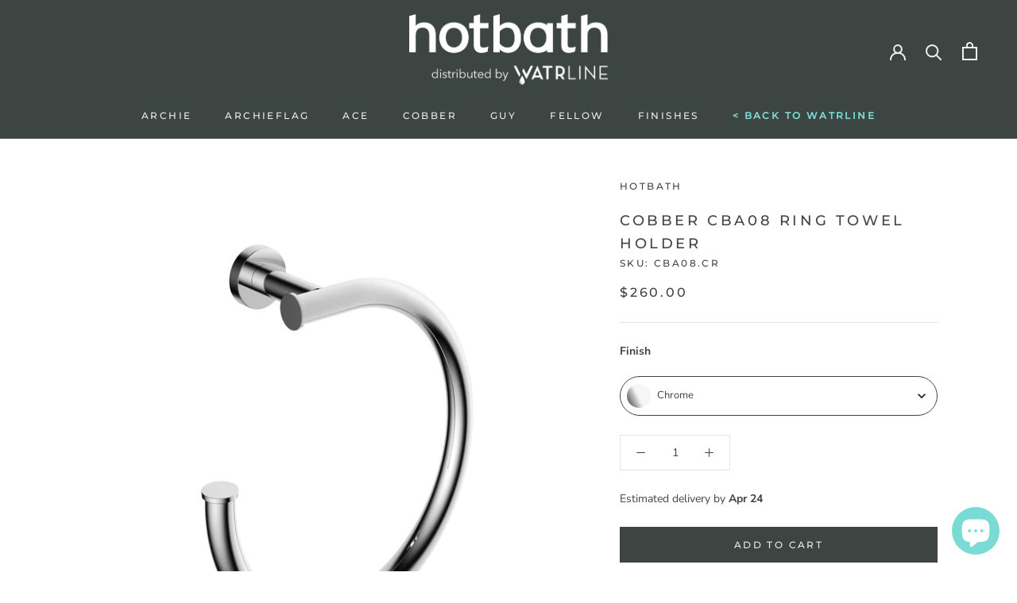

--- FILE ---
content_type: text/html; charset=utf-8
request_url: https://watrline.com/products/cobber-cba08-ring-towel-holder-chrome
body_size: 99149
content:
<!doctype html>

<html class="no-js" lang="en">
  <head>

    <script async src="https://www.googletagmanager.com/gtag/js?id=G-1S67ZBW7TQ"></script>
    <script>
      window.dataLayer = window.dataLayer || [];
      function gtag(){dataLayer.push(arguments);}
      gtag('js', new Date());
    
      gtag('config', 'G-1S67ZBW7TQ');
    </script>

<!-- starapps_core_start -->
<!-- This code is automatically managed by StarApps Studio -->
<!-- Please contact support@starapps.studio for any help -->
<!-- File location: snippets/starapps-core.liquid -->



    
<!-- starapps_core_end -->

    <meta charset="utf-8"> 
    <meta http-equiv="X-UA-Compatible" content="IE=edge,chrome=1">
    <meta name="viewport" content="width=device-width, initial-scale=1.0, height=device-height, minimum-scale=1.0, maximum-scale=1.0">
    <meta name="theme-color" content="">

    <title>
      Cobber CBA08 Ring Towel Holder - Chrome &ndash; Watrline
    </title><meta name="description" content="Wall mount ring towel holder made of solid brass in chrome finish."><link rel="canonical" href="https://watrline.com/products/cobber-cba08-ring-towel-holder-chrome"><link rel="shortcut icon" href="//watrline.com/cdn/shop/files/new_favi_96x.png?v=1666384501" type="image/png"><link rel="apple-touch-icon" sizes="180x180" href="https://cdn.shopify.com/s/files/1/0667/5074/2809/files/apple_icon_b8f67a85-f305-4389-a7ba-4edeb8d1e46c.png">

    <meta name="msapplication-square70x70logo" content="https://cdn.shopify.com/s/files/1/0667/5074/2809/files/new_favi_70.png">
    <meta name="msapplication-square150x150logo" content="https://cdn.shopify.com/s/files/1/0667/5074/2809/files/new_favi_150.png">
    <meta name="msapplication-square310x310logo" content="https://cdn.shopify.com/s/files/1/0667/5074/2809/files/new_favi_310.png">
    <meta name="msapplication-wide310x150logo" content="https://cdn.shopify.com/s/files/1/0667/5074/2809/files/new_favi_310x150_90b34188-ba58-4cba-bcf0-2060453bdbc6.png">

    <meta name="msapplication-TileColor" content="#7ADBD4">

    <meta property="og:type" content="product">
  <meta property="og:title" content="Cobber CBA08 Ring Towel Holder"><meta property="og:image" content="http://watrline.com/cdn/shop/products/cba08r_02.jpg?v=1749663074">
    <meta property="og:image:secure_url" content="https://watrline.com/cdn/shop/products/cba08r_02.jpg?v=1749663074">
    <meta property="og:image:width" content="4000">
    <meta property="og:image:height" content="4000"><meta property="product:price:amount" content="260.00">
  <meta property="product:price:currency" content="USD"><meta property="og:description" content="Wall mount ring towel holder made of solid brass in chrome finish."><meta property="og:url" content="https://watrline.com/products/cobber-cba08-ring-towel-holder-chrome">
<meta property="og:site_name" content="Watrline"><meta name="twitter:card" content="summary"><meta name="twitter:title" content="Cobber CBA08 Ring Towel Holder">
  <meta name="twitter:description" content="Wall mount ring towel holder made of solid brass in chrome finish.">
  <meta name="twitter:image" content="https://watrline.com/cdn/shop/products/cba08r_02_600x600_crop_center.jpg?v=1749663074">
    <style>
  @font-face {
  font-family: Montserrat;
  font-weight: 500;
  font-style: normal;
  font-display: fallback;
  src: url("//watrline.com/cdn/fonts/montserrat/montserrat_n5.07ef3781d9c78c8b93c98419da7ad4fbeebb6635.woff2") format("woff2"),
       url("//watrline.com/cdn/fonts/montserrat/montserrat_n5.adf9b4bd8b0e4f55a0b203cdd84512667e0d5e4d.woff") format("woff");
}

  @font-face {
  font-family: "Nunito Sans";
  font-weight: 400;
  font-style: normal;
  font-display: fallback;
  src: url("//watrline.com/cdn/fonts/nunito_sans/nunitosans_n4.0276fe080df0ca4e6a22d9cb55aed3ed5ba6b1da.woff2") format("woff2"),
       url("//watrline.com/cdn/fonts/nunito_sans/nunitosans_n4.b4964bee2f5e7fd9c3826447e73afe2baad607b7.woff") format("woff");
}


  @font-face {
  font-family: "Nunito Sans";
  font-weight: 700;
  font-style: normal;
  font-display: fallback;
  src: url("//watrline.com/cdn/fonts/nunito_sans/nunitosans_n7.25d963ed46da26098ebeab731e90d8802d989fa5.woff2") format("woff2"),
       url("//watrline.com/cdn/fonts/nunito_sans/nunitosans_n7.d32e3219b3d2ec82285d3027bd673efc61a996c8.woff") format("woff");
}

  @font-face {
  font-family: "Nunito Sans";
  font-weight: 400;
  font-style: italic;
  font-display: fallback;
  src: url("//watrline.com/cdn/fonts/nunito_sans/nunitosans_i4.6e408730afac1484cf297c30b0e67c86d17fc586.woff2") format("woff2"),
       url("//watrline.com/cdn/fonts/nunito_sans/nunitosans_i4.c9b6dcbfa43622b39a5990002775a8381942ae38.woff") format("woff");
}

  @font-face {
  font-family: "Nunito Sans";
  font-weight: 700;
  font-style: italic;
  font-display: fallback;
  src: url("//watrline.com/cdn/fonts/nunito_sans/nunitosans_i7.8c1124729eec046a321e2424b2acf328c2c12139.woff2") format("woff2"),
       url("//watrline.com/cdn/fonts/nunito_sans/nunitosans_i7.af4cda04357273e0996d21184432bcb14651a64d.woff") format("woff");
}


  :root {
    --heading-font-family : Montserrat, sans-serif;
    --heading-font-weight : 500;
    --heading-font-style  : normal;

    --text-font-family : "Nunito Sans", sans-serif;
    --text-font-weight : 400;
    --text-font-style  : normal;

    --base-text-font-size   : 14px;
    --default-text-font-size: 14px;--background          : #ffffff;
    --background-rgb      : 255, 255, 255;
    --light-background    : #ffffff;
    --light-background-rgb: 255, 255, 255;
    --heading-color       : #3d4543;
    --text-color          : #3d4543;
    --text-color-rgb      : 61, 69, 67;
    --text-color-light    : #3d4543;
    --text-color-light-rgb: 61, 69, 67;
    --link-color          : #7adbd4;
    --link-color-rgb      : 122, 219, 212;
    --border-color        : #e2e3e3;
    --border-color-rgb    : 226, 227, 227;

    --button-background    : #3d4543;
    --button-background-rgb: 61, 69, 67;
    --button-text-color    : #efefef;

    --header-background       : #3d4543;
    --header-heading-color    : #efefef;
    --header-light-text-color : #7adbd4;
    --header-border-color     : #585f5d;

    --footer-background    : #afa99f;
    --footer-text-color    : #3d4543;
    --footer-heading-color : #3d4543;
    --footer-border-color  : #9e9a91;

    --navigation-background      : #efefef;
    --navigation-background-rgb  : 239, 239, 239;
    --navigation-text-color      : #3d4543;
    --navigation-text-color-light: rgba(61, 69, 67, 0.5);
    --navigation-border-color    : rgba(61, 69, 67, 0.25);

    --newsletter-popup-background     : #3d4543;
    --newsletter-popup-text-color     : #efefef;
    --newsletter-popup-text-color-rgb : 239, 239, 239;

    --secondary-elements-background       : #7adbd4;
    --secondary-elements-background-rgb   : 122, 219, 212;
    --secondary-elements-text-color       : #3d4543;
    --secondary-elements-text-color-light : rgba(61, 69, 67, 0.5);
    --secondary-elements-border-color     : rgba(61, 69, 67, 0.25);

    --product-sale-price-color    : #f94c43;
    --product-sale-price-color-rgb: 249, 76, 67;
    --product-star-rating: #3d4543;

    /* Shopify related variables */
    --payment-terms-background-color: #ffffff;

    /* Products */

    --horizontal-spacing-four-products-per-row: 60px;
        --horizontal-spacing-two-products-per-row : 60px;

    --vertical-spacing-four-products-per-row: 60px;
        --vertical-spacing-two-products-per-row : 75px;

    /* Animation */
    --drawer-transition-timing: cubic-bezier(0.645, 0.045, 0.355, 1);
    --header-base-height: 80px; /* We set a default for browsers that do not support CSS variables */

    /* Cursors */
    --cursor-zoom-in-svg    : url(//watrline.com/cdn/shop/t/6/assets/cursor-zoom-in.svg?v=45135357982592834921666934167);
    --cursor-zoom-in-2x-svg : url(//watrline.com/cdn/shop/t/6/assets/cursor-zoom-in-2x.svg?v=77408552621907385591666934167);
  }
</style>

<script>
  // IE11 does not have support for CSS variables, so we have to polyfill them
  if (!(((window || {}).CSS || {}).supports && window.CSS.supports('(--a: 0)'))) {
    const script = document.createElement('script');
    script.type = 'text/javascript';
    script.src = 'https://cdn.jsdelivr.net/npm/css-vars-ponyfill@2';
    script.onload = function() {
      cssVars({});
    };

    document.getElementsByTagName('head')[0].appendChild(script);
  }
</script>

    <script type='text/javascript' src='https://watrline.com/apps/wlm/js/wlm-1.1.js'></script>


 
 









<style type="text/css">.wlm-message-pnf{text-align:center;}#wlm-pwd-form {padding: 30px 0;text-align: center}#wlm-wrapper,.wlm-form-holder {display: inline-block}#wlm-pwd-error {display: none;color: #fb8077;text-align: left}#wlm-pwd-error.wlm-error {border: 1px solid #fb8077}#wlm-pwd-form-button {display: inline-block!important;height: auto!important;padding: 8px 15px!important;background: #777;border-radius: 3px!important;color: #fff!important;text-decoration: none!important;vertical-align: top}.wlm-instantclick-fix,.wlm-item-selector {position: absolute;z-index: -999;display: none;height: 0;width: 0;font-size: 0;line-height: 0}</style>



































        
      <script type='text/javascript'>
      
        wlm.navigateByLocation();
      
      wlm.jq(document).ready(function(){
        wlm.removeLinks();
      });
    </script>
    
    
        
    
<script>window.performance && window.performance.mark && window.performance.mark('shopify.content_for_header.start');</script><meta name="google-site-verification" content="fIcFCOara3W-VOtSVefgCo8LSgWQy2iGKxTD4-JrnIM">
<meta id="shopify-digital-wallet" name="shopify-digital-wallet" content="/66750742809/digital_wallets/dialog">
<meta name="shopify-checkout-api-token" content="8695ae656d412fe74718ec98ec1049ae">
<link rel="alternate" hreflang="x-default" href="https://watrline.com/products/cobber-cba08-ring-towel-holder-chrome">
<link rel="alternate" hreflang="en" href="https://watrline.com/products/cobber-cba08-ring-towel-holder-chrome">
<link rel="alternate" hreflang="en-CA" href="https://watrline.com/en-ca/products/cobber-cba08-ring-towel-holder-chrome">
<link rel="alternate" type="application/json+oembed" href="https://watrline.com/products/cobber-cba08-ring-towel-holder-chrome.oembed">
<script async="async" src="/checkouts/internal/preloads.js?locale=en-US"></script>
<link rel="preconnect" href="https://shop.app" crossorigin="anonymous">
<script async="async" src="https://shop.app/checkouts/internal/preloads.js?locale=en-US&shop_id=66750742809" crossorigin="anonymous"></script>
<script id="apple-pay-shop-capabilities" type="application/json">{"shopId":66750742809,"countryCode":"US","currencyCode":"USD","merchantCapabilities":["supports3DS"],"merchantId":"gid:\/\/shopify\/Shop\/66750742809","merchantName":"Watrline","requiredBillingContactFields":["postalAddress","email","phone"],"requiredShippingContactFields":["postalAddress","email","phone"],"shippingType":"shipping","supportedNetworks":["visa","masterCard","amex","discover","elo","jcb"],"total":{"type":"pending","label":"Watrline","amount":"1.00"},"shopifyPaymentsEnabled":true,"supportsSubscriptions":true}</script>
<script id="shopify-features" type="application/json">{"accessToken":"8695ae656d412fe74718ec98ec1049ae","betas":["rich-media-storefront-analytics"],"domain":"watrline.com","predictiveSearch":true,"shopId":66750742809,"locale":"en"}</script>
<script>var Shopify = Shopify || {};
Shopify.shop = "watrline.myshopify.com";
Shopify.locale = "en";
Shopify.currency = {"active":"USD","rate":"1.0"};
Shopify.country = "US";
Shopify.theme = {"name":"Prestige -- WPD","id":136905130265,"schema_name":"Prestige","schema_version":"6.0.0","theme_store_id":855,"role":"main"};
Shopify.theme.handle = "null";
Shopify.theme.style = {"id":null,"handle":null};
Shopify.cdnHost = "watrline.com/cdn";
Shopify.routes = Shopify.routes || {};
Shopify.routes.root = "/";</script>
<script type="module">!function(o){(o.Shopify=o.Shopify||{}).modules=!0}(window);</script>
<script>!function(o){function n(){var o=[];function n(){o.push(Array.prototype.slice.apply(arguments))}return n.q=o,n}var t=o.Shopify=o.Shopify||{};t.loadFeatures=n(),t.autoloadFeatures=n()}(window);</script>
<script>
  window.ShopifyPay = window.ShopifyPay || {};
  window.ShopifyPay.apiHost = "shop.app\/pay";
  window.ShopifyPay.redirectState = null;
</script>
<script id="shop-js-analytics" type="application/json">{"pageType":"product"}</script>
<script defer="defer" async type="module" src="//watrline.com/cdn/shopifycloud/shop-js/modules/v2/client.init-shop-cart-sync_BN7fPSNr.en.esm.js"></script>
<script defer="defer" async type="module" src="//watrline.com/cdn/shopifycloud/shop-js/modules/v2/chunk.common_Cbph3Kss.esm.js"></script>
<script defer="defer" async type="module" src="//watrline.com/cdn/shopifycloud/shop-js/modules/v2/chunk.modal_DKumMAJ1.esm.js"></script>
<script type="module">
  await import("//watrline.com/cdn/shopifycloud/shop-js/modules/v2/client.init-shop-cart-sync_BN7fPSNr.en.esm.js");
await import("//watrline.com/cdn/shopifycloud/shop-js/modules/v2/chunk.common_Cbph3Kss.esm.js");
await import("//watrline.com/cdn/shopifycloud/shop-js/modules/v2/chunk.modal_DKumMAJ1.esm.js");

  window.Shopify.SignInWithShop?.initShopCartSync?.({"fedCMEnabled":true,"windoidEnabled":true});

</script>
<script>
  window.Shopify = window.Shopify || {};
  if (!window.Shopify.featureAssets) window.Shopify.featureAssets = {};
  window.Shopify.featureAssets['shop-js'] = {"shop-cart-sync":["modules/v2/client.shop-cart-sync_CJVUk8Jm.en.esm.js","modules/v2/chunk.common_Cbph3Kss.esm.js","modules/v2/chunk.modal_DKumMAJ1.esm.js"],"init-fed-cm":["modules/v2/client.init-fed-cm_7Fvt41F4.en.esm.js","modules/v2/chunk.common_Cbph3Kss.esm.js","modules/v2/chunk.modal_DKumMAJ1.esm.js"],"init-shop-email-lookup-coordinator":["modules/v2/client.init-shop-email-lookup-coordinator_Cc088_bR.en.esm.js","modules/v2/chunk.common_Cbph3Kss.esm.js","modules/v2/chunk.modal_DKumMAJ1.esm.js"],"init-windoid":["modules/v2/client.init-windoid_hPopwJRj.en.esm.js","modules/v2/chunk.common_Cbph3Kss.esm.js","modules/v2/chunk.modal_DKumMAJ1.esm.js"],"shop-button":["modules/v2/client.shop-button_B0jaPSNF.en.esm.js","modules/v2/chunk.common_Cbph3Kss.esm.js","modules/v2/chunk.modal_DKumMAJ1.esm.js"],"shop-cash-offers":["modules/v2/client.shop-cash-offers_DPIskqss.en.esm.js","modules/v2/chunk.common_Cbph3Kss.esm.js","modules/v2/chunk.modal_DKumMAJ1.esm.js"],"shop-toast-manager":["modules/v2/client.shop-toast-manager_CK7RT69O.en.esm.js","modules/v2/chunk.common_Cbph3Kss.esm.js","modules/v2/chunk.modal_DKumMAJ1.esm.js"],"init-shop-cart-sync":["modules/v2/client.init-shop-cart-sync_BN7fPSNr.en.esm.js","modules/v2/chunk.common_Cbph3Kss.esm.js","modules/v2/chunk.modal_DKumMAJ1.esm.js"],"init-customer-accounts-sign-up":["modules/v2/client.init-customer-accounts-sign-up_CfPf4CXf.en.esm.js","modules/v2/client.shop-login-button_DeIztwXF.en.esm.js","modules/v2/chunk.common_Cbph3Kss.esm.js","modules/v2/chunk.modal_DKumMAJ1.esm.js"],"pay-button":["modules/v2/client.pay-button_CgIwFSYN.en.esm.js","modules/v2/chunk.common_Cbph3Kss.esm.js","modules/v2/chunk.modal_DKumMAJ1.esm.js"],"init-customer-accounts":["modules/v2/client.init-customer-accounts_DQ3x16JI.en.esm.js","modules/v2/client.shop-login-button_DeIztwXF.en.esm.js","modules/v2/chunk.common_Cbph3Kss.esm.js","modules/v2/chunk.modal_DKumMAJ1.esm.js"],"avatar":["modules/v2/client.avatar_BTnouDA3.en.esm.js"],"init-shop-for-new-customer-accounts":["modules/v2/client.init-shop-for-new-customer-accounts_CsZy_esa.en.esm.js","modules/v2/client.shop-login-button_DeIztwXF.en.esm.js","modules/v2/chunk.common_Cbph3Kss.esm.js","modules/v2/chunk.modal_DKumMAJ1.esm.js"],"shop-follow-button":["modules/v2/client.shop-follow-button_BRMJjgGd.en.esm.js","modules/v2/chunk.common_Cbph3Kss.esm.js","modules/v2/chunk.modal_DKumMAJ1.esm.js"],"checkout-modal":["modules/v2/client.checkout-modal_B9Drz_yf.en.esm.js","modules/v2/chunk.common_Cbph3Kss.esm.js","modules/v2/chunk.modal_DKumMAJ1.esm.js"],"shop-login-button":["modules/v2/client.shop-login-button_DeIztwXF.en.esm.js","modules/v2/chunk.common_Cbph3Kss.esm.js","modules/v2/chunk.modal_DKumMAJ1.esm.js"],"lead-capture":["modules/v2/client.lead-capture_DXYzFM3R.en.esm.js","modules/v2/chunk.common_Cbph3Kss.esm.js","modules/v2/chunk.modal_DKumMAJ1.esm.js"],"shop-login":["modules/v2/client.shop-login_CA5pJqmO.en.esm.js","modules/v2/chunk.common_Cbph3Kss.esm.js","modules/v2/chunk.modal_DKumMAJ1.esm.js"],"payment-terms":["modules/v2/client.payment-terms_BxzfvcZJ.en.esm.js","modules/v2/chunk.common_Cbph3Kss.esm.js","modules/v2/chunk.modal_DKumMAJ1.esm.js"]};
</script>
<script>(function() {
  var isLoaded = false;
  function asyncLoad() {
    if (isLoaded) return;
    isLoaded = true;
    var urls = ["https:\/\/cdnig.addons.business\/embed\/cloud\/watrline\/cziframeagent.js?v=212104101107\u0026token=mBLS231901A1SIlO\u0026shop=watrline.myshopify.com","https:\/\/storage.nfcube.com\/instafeed-dad5f7da19ccd1ba08a9790020b2dd82.js?shop=watrline.myshopify.com"];
    for (var i = 0; i < urls.length; i++) {
      var s = document.createElement('script');
      s.type = 'text/javascript';
      s.async = true;
      s.src = urls[i];
      var x = document.getElementsByTagName('script')[0];
      x.parentNode.insertBefore(s, x);
    }
  };
  if(window.attachEvent) {
    window.attachEvent('onload', asyncLoad);
  } else {
    window.addEventListener('load', asyncLoad, false);
  }
})();</script>
<script id="__st">var __st={"a":66750742809,"offset":-18000,"reqid":"c3b83432-76c6-4eaf-9f4d-aa5e78fbcfb0-1769809342","pageurl":"watrline.com\/products\/cobber-cba08-ring-towel-holder-chrome","u":"283cd1ea38ba","p":"product","rtyp":"product","rid":8014576976153};</script>
<script>window.ShopifyPaypalV4VisibilityTracking = true;</script>
<script id="captcha-bootstrap">!function(){'use strict';const t='contact',e='account',n='new_comment',o=[[t,t],['blogs',n],['comments',n],[t,'customer']],c=[[e,'customer_login'],[e,'guest_login'],[e,'recover_customer_password'],[e,'create_customer']],r=t=>t.map((([t,e])=>`form[action*='/${t}']:not([data-nocaptcha='true']) input[name='form_type'][value='${e}']`)).join(','),a=t=>()=>t?[...document.querySelectorAll(t)].map((t=>t.form)):[];function s(){const t=[...o],e=r(t);return a(e)}const i='password',u='form_key',d=['recaptcha-v3-token','g-recaptcha-response','h-captcha-response',i],f=()=>{try{return window.sessionStorage}catch{return}},m='__shopify_v',_=t=>t.elements[u];function p(t,e,n=!1){try{const o=window.sessionStorage,c=JSON.parse(o.getItem(e)),{data:r}=function(t){const{data:e,action:n}=t;return t[m]||n?{data:e,action:n}:{data:t,action:n}}(c);for(const[e,n]of Object.entries(r))t.elements[e]&&(t.elements[e].value=n);n&&o.removeItem(e)}catch(o){console.error('form repopulation failed',{error:o})}}const l='form_type',E='cptcha';function T(t){t.dataset[E]=!0}const w=window,h=w.document,L='Shopify',v='ce_forms',y='captcha';let A=!1;((t,e)=>{const n=(g='f06e6c50-85a8-45c8-87d0-21a2b65856fe',I='https://cdn.shopify.com/shopifycloud/storefront-forms-hcaptcha/ce_storefront_forms_captcha_hcaptcha.v1.5.2.iife.js',D={infoText:'Protected by hCaptcha',privacyText:'Privacy',termsText:'Terms'},(t,e,n)=>{const o=w[L][v],c=o.bindForm;if(c)return c(t,g,e,D).then(n);var r;o.q.push([[t,g,e,D],n]),r=I,A||(h.body.append(Object.assign(h.createElement('script'),{id:'captcha-provider',async:!0,src:r})),A=!0)});var g,I,D;w[L]=w[L]||{},w[L][v]=w[L][v]||{},w[L][v].q=[],w[L][y]=w[L][y]||{},w[L][y].protect=function(t,e){n(t,void 0,e),T(t)},Object.freeze(w[L][y]),function(t,e,n,w,h,L){const[v,y,A,g]=function(t,e,n){const i=e?o:[],u=t?c:[],d=[...i,...u],f=r(d),m=r(i),_=r(d.filter((([t,e])=>n.includes(e))));return[a(f),a(m),a(_),s()]}(w,h,L),I=t=>{const e=t.target;return e instanceof HTMLFormElement?e:e&&e.form},D=t=>v().includes(t);t.addEventListener('submit',(t=>{const e=I(t);if(!e)return;const n=D(e)&&!e.dataset.hcaptchaBound&&!e.dataset.recaptchaBound,o=_(e),c=g().includes(e)&&(!o||!o.value);(n||c)&&t.preventDefault(),c&&!n&&(function(t){try{if(!f())return;!function(t){const e=f();if(!e)return;const n=_(t);if(!n)return;const o=n.value;o&&e.removeItem(o)}(t);const e=Array.from(Array(32),(()=>Math.random().toString(36)[2])).join('');!function(t,e){_(t)||t.append(Object.assign(document.createElement('input'),{type:'hidden',name:u})),t.elements[u].value=e}(t,e),function(t,e){const n=f();if(!n)return;const o=[...t.querySelectorAll(`input[type='${i}']`)].map((({name:t})=>t)),c=[...d,...o],r={};for(const[a,s]of new FormData(t).entries())c.includes(a)||(r[a]=s);n.setItem(e,JSON.stringify({[m]:1,action:t.action,data:r}))}(t,e)}catch(e){console.error('failed to persist form',e)}}(e),e.submit())}));const S=(t,e)=>{t&&!t.dataset[E]&&(n(t,e.some((e=>e===t))),T(t))};for(const o of['focusin','change'])t.addEventListener(o,(t=>{const e=I(t);D(e)&&S(e,y())}));const B=e.get('form_key'),M=e.get(l),P=B&&M;t.addEventListener('DOMContentLoaded',(()=>{const t=y();if(P)for(const e of t)e.elements[l].value===M&&p(e,B);[...new Set([...A(),...v().filter((t=>'true'===t.dataset.shopifyCaptcha))])].forEach((e=>S(e,t)))}))}(h,new URLSearchParams(w.location.search),n,t,e,['guest_login'])})(!0,!0)}();</script>
<script integrity="sha256-4kQ18oKyAcykRKYeNunJcIwy7WH5gtpwJnB7kiuLZ1E=" data-source-attribution="shopify.loadfeatures" defer="defer" src="//watrline.com/cdn/shopifycloud/storefront/assets/storefront/load_feature-a0a9edcb.js" crossorigin="anonymous"></script>
<script crossorigin="anonymous" defer="defer" src="//watrline.com/cdn/shopifycloud/storefront/assets/shopify_pay/storefront-65b4c6d7.js?v=20250812"></script>
<script data-source-attribution="shopify.dynamic_checkout.dynamic.init">var Shopify=Shopify||{};Shopify.PaymentButton=Shopify.PaymentButton||{isStorefrontPortableWallets:!0,init:function(){window.Shopify.PaymentButton.init=function(){};var t=document.createElement("script");t.src="https://watrline.com/cdn/shopifycloud/portable-wallets/latest/portable-wallets.en.js",t.type="module",document.head.appendChild(t)}};
</script>
<script data-source-attribution="shopify.dynamic_checkout.buyer_consent">
  function portableWalletsHideBuyerConsent(e){var t=document.getElementById("shopify-buyer-consent"),n=document.getElementById("shopify-subscription-policy-button");t&&n&&(t.classList.add("hidden"),t.setAttribute("aria-hidden","true"),n.removeEventListener("click",e))}function portableWalletsShowBuyerConsent(e){var t=document.getElementById("shopify-buyer-consent"),n=document.getElementById("shopify-subscription-policy-button");t&&n&&(t.classList.remove("hidden"),t.removeAttribute("aria-hidden"),n.addEventListener("click",e))}window.Shopify?.PaymentButton&&(window.Shopify.PaymentButton.hideBuyerConsent=portableWalletsHideBuyerConsent,window.Shopify.PaymentButton.showBuyerConsent=portableWalletsShowBuyerConsent);
</script>
<script data-source-attribution="shopify.dynamic_checkout.cart.bootstrap">document.addEventListener("DOMContentLoaded",(function(){function t(){return document.querySelector("shopify-accelerated-checkout-cart, shopify-accelerated-checkout")}if(t())Shopify.PaymentButton.init();else{new MutationObserver((function(e,n){t()&&(Shopify.PaymentButton.init(),n.disconnect())})).observe(document.body,{childList:!0,subtree:!0})}}));
</script>
<link id="shopify-accelerated-checkout-styles" rel="stylesheet" media="screen" href="https://watrline.com/cdn/shopifycloud/portable-wallets/latest/accelerated-checkout-backwards-compat.css" crossorigin="anonymous">
<style id="shopify-accelerated-checkout-cart">
        #shopify-buyer-consent {
  margin-top: 1em;
  display: inline-block;
  width: 100%;
}

#shopify-buyer-consent.hidden {
  display: none;
}

#shopify-subscription-policy-button {
  background: none;
  border: none;
  padding: 0;
  text-decoration: underline;
  font-size: inherit;
  cursor: pointer;
}

#shopify-subscription-policy-button::before {
  box-shadow: none;
}

      </style>

<script>window.performance && window.performance.mark && window.performance.mark('shopify.content_for_header.end');</script>
    
    <link href="https://file.myfontastic.com/fsYvN983LwRXsYD5UbhLwM/icons.css" rel="stylesheet">

    <link rel="stylesheet" href="//watrline.com/cdn/shop/t/6/assets/theme.css?v=123536069132684456981696536124">

    <script>// This allows to expose several variables to the global scope, to be used in scripts
      window.theme = {
        pageType: "product",
        moneyFormat: "${{amount}}",
        moneyWithCurrencyFormat: "${{amount}} USD",
        currencyCodeEnabled: false,
        productImageSize: "short",
        searchMode: "product",
        showPageTransition: true,
        showElementStaggering: true,
        showImageZooming: true
      };

      window.routes = {
        rootUrl: "\/",
        rootUrlWithoutSlash: '',
        cartUrl: "\/cart",
        cartAddUrl: "\/cart\/add",
        cartChangeUrl: "\/cart\/change",
        searchUrl: "\/search",
        productRecommendationsUrl: "\/recommendations\/products"
      };

      window.languages = {
        cartAddNote: "Add Order Note",
        cartEditNote: "Edit Order Note",
        productImageLoadingError: "This image could not be loaded. Please try to reload the page.",
        productFormAddToCart: "Add to cart",
        productFormUnavailable: "Unavailable",
        productFormSoldOut: "Unavailable",
        shippingEstimatorOneResult: "1 shipping option available:",
        shippingEstimatorMoreResults: "{{count}} shipping options available:",
        shippingEstimatorNoResults: "Please contact us for a custom shipping quote."
      };

      window.lazySizesConfig = {
        loadHidden: false,
        hFac: 0.5,
        expFactor: 2,
        ricTimeout: 150,
        lazyClass: 'Image--lazyLoad',
        loadingClass: 'Image--lazyLoading',
        loadedClass: 'Image--lazyLoaded'
      };

      document.documentElement.className = document.documentElement.className.replace('no-js', 'js');
      document.documentElement.style.setProperty('--window-height', window.innerHeight + 'px');

      // We do a quick detection of some features (we could use Modernizr but for so little...)
      (function() {
        document.documentElement.className += ((window.CSS && window.CSS.supports('(position: sticky) or (position: -webkit-sticky)')) ? ' supports-sticky' : ' no-supports-sticky');
        document.documentElement.className += (window.matchMedia('(-moz-touch-enabled: 1), (hover: none)')).matches ? ' no-supports-hover' : ' supports-hover';
      }());

      
    </script>

    <script src="//watrline.com/cdn/shop/t/6/assets/lazysizes.min.js?v=174358363404432586981666934167" async></script><script src="//watrline.com/cdn/shop/t/6/assets/libs.min.js?v=26178543184394469741666934167" defer></script>
    <script src="//watrline.com/cdn/shop/t/6/assets/theme.js?v=165768175578255873071666934878" defer></script>
    <script src="//watrline.com/cdn/shop/t/6/assets/custom.js?v=183944157590872491501666934167" defer></script>

    <script>
      (function () {
        window.onpageshow = function() {
          if (window.theme.showPageTransition) {
            var pageTransition = document.querySelector('.PageTransition');

            if (pageTransition) {
              pageTransition.style.visibility = 'visible';
              pageTransition.style.opacity = '0';
            }
          }
         
          // // When the page is loaded from the cache, we have to reload the cart content
          // document.documentElement.dispatchEvent(new CustomEvent('cart:refresh', {
          //   bubbles: true
          // }));
        
        };
      })();
    </script>

    
  <script type="application/ld+json">
  {
    "@context": "http://schema.org",
    "@type": "Product",
    "offers": [{
          "@type": "Offer",
          "name": "Chrome",
          "availability":"https://schema.org/InStock",
          "price": 260.0,
          "priceCurrency": "USD",
          "priceValidUntil": "2026-02-09","sku": "CBA08.CR","url": "/products/cobber-cba08-ring-towel-holder-chrome?variant=44098597945625"
        }
],
      "gtin13": "7449039632012",
      "productId": "7449039632012",
    "brand": {
      "name": "HOTBATH"
    },
    "name": "Cobber CBA08 Ring Towel Holder",
    "description": "Wall mount ring towel holder made of solid brass in chrome finish.",
    "category": "",
    "url": "/products/cobber-cba08-ring-towel-holder-chrome",
    "sku": "CBA08.CR",
    "image": {
      "@type": "ImageObject",
      "url": "https://watrline.com/cdn/shop/products/cba08r_02_1024x.jpg?v=1749663074",
      "image": "https://watrline.com/cdn/shop/products/cba08r_02_1024x.jpg?v=1749663074",
      "name": "Watrline - HOTBATH Cobber CBA08 Ring Towel Holder Solid Brass Wall Mount",
      "width": "1024",
      "height": "1024"
    }
  }
  </script>



  <script type="application/ld+json">
  {
    "@context": "http://schema.org",
    "@type": "BreadcrumbList",
  "itemListElement": [{
      "@type": "ListItem",
      "position": 1,
      "name": "Home",
      "item": "https://watrline.com"
    },{
          "@type": "ListItem",
          "position": 2,
          "name": "Cobber CBA08 Ring Towel Holder",
          "item": "https://watrline.com/products/cobber-cba08-ring-towel-holder-chrome"
        }]
  }
  </script>

  <style type='text/css'>
    :root {--st-background-image-url:url("https://saleboostc.gosunflower00.com/saleboost/country_20.png");}
    .icon-ad_20{background-image:var(--st-background-image-url);background-position:0 0;width:20px;height:12px}.icon-ae_20{background-image:var(--st-background-image-url);background-position:-21px 0;width:20px;height:12px}.icon-af_20{background-image:var(--st-background-image-url);background-position:0 -13px;width:20px;height:12px}.icon-ag_20{background-image:var(--st-background-image-url);background-position:-21px -13px;width:20px;height:12px}.icon-ai_20{background-image:var(--st-background-image-url);background-position:0 -26px;width:20px;height:12px}.icon-al_20{background-image:var(--st-background-image-url);background-position:-21px -26px;width:20px;height:12px}.icon-am_20{background-image:var(--st-background-image-url);background-position:-42px 0;width:20px;height:12px}.icon-ao_20{background-image:var(--st-background-image-url);background-position:-42px -13px;width:20px;height:12px}.icon-aq_20{background-image:var(--st-background-image-url);background-position:-42px -26px;width:20px;height:12px}.icon-ar_20{background-image:var(--st-background-image-url);background-position:0 -39px;width:20px;height:12px}.icon-as_20{background-image:var(--st-background-image-url);background-position:-21px -39px;width:20px;height:12px}.icon-at_20{background-image:var(--st-background-image-url);background-position:-42px -39px;width:20px;height:12px}.icon-au_20{background-image:var(--st-background-image-url);background-position:-63px 0;width:20px;height:12px}.icon-aw_20{background-image:var(--st-background-image-url);background-position:-63px -13px;width:20px;height:12px}.icon-ax_20{background-image:var(--st-background-image-url);background-position:-63px -26px;width:20px;height:12px}.icon-az_20{background-image:var(--st-background-image-url);background-position:-63px -39px;width:20px;height:12px}.icon-ba_20{background-image:var(--st-background-image-url);background-position:0 -52px;width:20px;height:12px}.icon-bb_20{background-image:var(--st-background-image-url);background-position:-21px -52px;width:20px;height:12px}.icon-bd_20{background-image:var(--st-background-image-url);background-position:-42px -52px;width:20px;height:12px}.icon-be_20{background-image:var(--st-background-image-url);background-position:-63px -52px;width:20px;height:12px}.icon-bf_20{background-image:var(--st-background-image-url);background-position:0 -65px;width:20px;height:12px}.icon-bg_20{background-image:var(--st-background-image-url);background-position:-21px -65px;width:20px;height:12px}.icon-bh_20{background-image:var(--st-background-image-url);background-position:-42px -65px;width:20px;height:12px}.icon-bi_20{background-image:var(--st-background-image-url);background-position:-63px -65px;width:20px;height:12px}.icon-bj_20{background-image:var(--st-background-image-url);background-position:-84px 0;width:20px;height:12px}.icon-bl_20{background-image:var(--st-background-image-url);background-position:-84px -13px;width:20px;height:12px}.icon-bm_20{background-image:var(--st-background-image-url);background-position:-84px -26px;width:20px;height:12px}.icon-bn_20{background-image:var(--st-background-image-url);background-position:-84px -39px;width:20px;height:12px}.icon-bo_20{background-image:var(--st-background-image-url);background-position:-84px -52px;width:20px;height:12px}.icon-bq_20{background-image:var(--st-background-image-url);background-position:-84px -65px;width:20px;height:12px}.icon-br_20{background-image:var(--st-background-image-url);background-position:0 -78px;width:20px;height:12px}.icon-bs_20{background-image:var(--st-background-image-url);background-position:-21px -78px;width:20px;height:12px}.icon-bt_20{background-image:var(--st-background-image-url);background-position:-42px -78px;width:20px;height:12px}.icon-bv_20{background-image:var(--st-background-image-url);background-position:-63px -78px;width:20px;height:12px}.icon-bw_20{background-image:var(--st-background-image-url);background-position:-84px -78px;width:20px;height:12px}.icon-by_20{background-image:var(--st-background-image-url);background-position:0 -91px;width:20px;height:12px}.icon-bz_20{background-image:var(--st-background-image-url);background-position:-21px -91px;width:20px;height:12px}.icon-ca_20{background-image:var(--st-background-image-url);background-position:-42px -91px;width:20px;height:12px}.icon-cc_20{background-image:var(--st-background-image-url);background-position:-63px -91px;width:20px;height:12px}.icon-cd_20{background-image:var(--st-background-image-url);background-position:-84px -91px;width:20px;height:12px}.icon-cf_20{background-image:var(--st-background-image-url);background-position:-105px 0;width:20px;height:12px}.icon-cg_20{background-image:var(--st-background-image-url);background-position:-105px -13px;width:20px;height:12px}.icon-ch_20{background-image:var(--st-background-image-url);background-position:-105px -26px;width:20px;height:12px}.icon-ci_20{background-image:var(--st-background-image-url);background-position:-105px -39px;width:20px;height:12px}.icon-ck_20{background-image:var(--st-background-image-url);background-position:-105px -52px;width:20px;height:12px}.icon-cl_20{background-image:var(--st-background-image-url);background-position:-105px -65px;width:20px;height:12px}.icon-cm_20{background-image:var(--st-background-image-url);background-position:-105px -78px;width:20px;height:12px}.icon-cn_20{background-image:var(--st-background-image-url);background-position:-105px -91px;width:20px;height:12px}.icon-co_20{background-image:var(--st-background-image-url);background-position:0 -104px;width:20px;height:12px}.icon-cr_20{background-image:var(--st-background-image-url);background-position:-21px -104px;width:20px;height:12px}.icon-cu_20{background-image:var(--st-background-image-url);background-position:-42px -104px;width:20px;height:12px}.icon-cv_20{background-image:var(--st-background-image-url);background-position:-63px -104px;width:20px;height:12px}.icon-cw_20{background-image:var(--st-background-image-url);background-position:-84px -104px;width:20px;height:12px}.icon-cx_20{background-image:var(--st-background-image-url);background-position:-105px -104px;width:20px;height:12px}.icon-cy_20{background-image:var(--st-background-image-url);background-position:-126px 0;width:20px;height:12px}.icon-cz_20{background-image:var(--st-background-image-url);background-position:-126px -13px;width:20px;height:12px}.icon-de_20{background-image:var(--st-background-image-url);background-position:-126px -26px;width:20px;height:12px}.icon-dj_20{background-image:var(--st-background-image-url);background-position:-126px -39px;width:20px;height:12px}.icon-dk_20{background-image:var(--st-background-image-url);background-position:-126px -52px;width:20px;height:12px}.icon-dm_20{background-image:var(--st-background-image-url);background-position:-126px -65px;width:20px;height:12px}.icon-do_20{background-image:var(--st-background-image-url);background-position:-126px -78px;width:20px;height:12px}.icon-dz_20{background-image:var(--st-background-image-url);background-position:-126px -91px;width:20px;height:12px}.icon-ec_20{background-image:var(--st-background-image-url);background-position:-126px -104px;width:20px;height:12px}.icon-ee_20{background-image:var(--st-background-image-url);background-position:0 -117px;width:20px;height:12px}.icon-eg_20{background-image:var(--st-background-image-url);background-position:-21px -117px;width:20px;height:12px}.icon-eh_20{background-image:var(--st-background-image-url);background-position:-42px -117px;width:20px;height:12px}.icon-er_20{background-image:var(--st-background-image-url);background-position:-63px -117px;width:20px;height:12px}.icon-es_20{background-image:var(--st-background-image-url);background-position:-84px -117px;width:20px;height:12px}.icon-et_20{background-image:var(--st-background-image-url);background-position:-105px -117px;width:20px;height:12px}.icon-fi_20{background-image:var(--st-background-image-url);background-position:-126px -117px;width:20px;height:12px}.icon-fj_20{background-image:var(--st-background-image-url);background-position:0 -130px;width:20px;height:12px}.icon-fk_20{background-image:var(--st-background-image-url);background-position:-21px -130px;width:20px;height:12px}.icon-fm_20{background-image:var(--st-background-image-url);background-position:-42px -130px;width:20px;height:12px}.icon-fo_20{background-image:var(--st-background-image-url);background-position:-63px -130px;width:20px;height:12px}.icon-fr_20{background-image:var(--st-background-image-url);background-position:-84px -130px;width:20px;height:12px}.icon-ga_20{background-image:var(--st-background-image-url);background-position:-105px -130px;width:20px;height:12px}.icon-gb_20{background-image:var(--st-background-image-url);background-position:-126px -130px;width:20px;height:12px}.icon-gd_20{background-image:var(--st-background-image-url);background-position:-147px 0;width:20px;height:12px}.icon-ge_20{background-image:var(--st-background-image-url);background-position:-147px -13px;width:20px;height:12px}.icon-gf_20{background-image:var(--st-background-image-url);background-position:-147px -26px;width:20px;height:12px}.icon-gg_20{background-image:var(--st-background-image-url);background-position:-147px -39px;width:20px;height:12px}.icon-gh_20{background-image:var(--st-background-image-url);background-position:-147px -52px;width:20px;height:12px}.icon-gi_20{background-image:var(--st-background-image-url);background-position:-147px -65px;width:20px;height:12px}.icon-gl_20{background-image:var(--st-background-image-url);background-position:-147px -78px;width:20px;height:12px}.icon-gm_20{background-image:var(--st-background-image-url);background-position:-147px -91px;width:20px;height:12px}.icon-gn_20{background-image:var(--st-background-image-url);background-position:-147px -104px;width:20px;height:12px}.icon-gp_20{background-image:var(--st-background-image-url);background-position:-147px -117px;width:20px;height:12px}.icon-gq_20{background-image:var(--st-background-image-url);background-position:-147px -130px;width:20px;height:12px}.icon-gr_20{background-image:var(--st-background-image-url);background-position:0 -143px;width:20px;height:12px}.icon-gs_20{background-image:var(--st-background-image-url);background-position:-21px -143px;width:20px;height:12px}.icon-gt_20{background-image:var(--st-background-image-url);background-position:-42px -143px;width:20px;height:12px}.icon-gu_20{background-image:var(--st-background-image-url);background-position:-63px -143px;width:20px;height:12px}.icon-gw_20{background-image:var(--st-background-image-url);background-position:-84px -143px;width:20px;height:12px}.icon-gy_20{background-image:var(--st-background-image-url);background-position:-105px -143px;width:20px;height:12px}.icon-hk_20{background-image:var(--st-background-image-url);background-position:-126px -143px;width:20px;height:12px}.icon-hm_20{background-image:var(--st-background-image-url);background-position:-147px -143px;width:20px;height:12px}.icon-hn_20{background-image:var(--st-background-image-url);background-position:-168px 0;width:20px;height:12px}.icon-hr_20{background-image:var(--st-background-image-url);background-position:-168px -13px;width:20px;height:12px}.icon-ht_20{background-image:var(--st-background-image-url);background-position:-168px -26px;width:20px;height:12px}.icon-hu_20{background-image:var(--st-background-image-url);background-position:-168px -39px;width:20px;height:12px}.icon-id_20{background-image:var(--st-background-image-url);background-position:-168px -52px;width:20px;height:12px}.icon-ie_20{background-image:var(--st-background-image-url);background-position:-168px -65px;width:20px;height:12px}.icon-il_20{background-image:var(--st-background-image-url);background-position:-168px -78px;width:20px;height:12px}.icon-im_20{background-image:var(--st-background-image-url);background-position:-168px -91px;width:20px;height:12px}.icon-in_20{background-image:var(--st-background-image-url);background-position:-168px -104px;width:20px;height:12px}.icon-io_20{background-image:var(--st-background-image-url);background-position:-168px -117px;width:20px;height:12px}.icon-iq_20{background-image:var(--st-background-image-url);background-position:-168px -130px;width:20px;height:12px}.icon-ir_20{background-image:var(--st-background-image-url);background-position:-168px -143px;width:20px;height:12px}.icon-is_20{background-image:var(--st-background-image-url);background-position:0 -156px;width:20px;height:12px}.icon-it_20{background-image:var(--st-background-image-url);background-position:-21px -156px;width:20px;height:12px}.icon-je_20{background-image:var(--st-background-image-url);background-position:-42px -156px;width:20px;height:12px}.icon-jm_20{background-image:var(--st-background-image-url);background-position:-63px -156px;width:20px;height:12px}.icon-jo_20{background-image:var(--st-background-image-url);background-position:-84px -156px;width:20px;height:12px}.icon-jp_20{background-image:var(--st-background-image-url);background-position:-105px -156px;width:20px;height:12px}.icon-ke_20{background-image:var(--st-background-image-url);background-position:-126px -156px;width:20px;height:12px}.icon-kg_20{background-image:var(--st-background-image-url);background-position:-147px -156px;width:20px;height:12px}.icon-kh_20{background-image:var(--st-background-image-url);background-position:-168px -156px;width:20px;height:12px}.icon-ki_20{background-image:var(--st-background-image-url);background-position:0 -169px;width:20px;height:12px}.icon-km_20{background-image:var(--st-background-image-url);background-position:-21px -169px;width:20px;height:12px}.icon-kn_20{background-image:var(--st-background-image-url);background-position:-42px -169px;width:20px;height:12px}.icon-kp_20{background-image:var(--st-background-image-url);background-position:-63px -169px;width:20px;height:12px}.icon-kr_20{background-image:var(--st-background-image-url);background-position:-84px -169px;width:20px;height:12px}.icon-kw_20{background-image:var(--st-background-image-url);background-position:-105px -169px;width:20px;height:12px}.icon-ky_20{background-image:var(--st-background-image-url);background-position:-126px -169px;width:20px;height:12px}.icon-kz_20{background-image:var(--st-background-image-url);background-position:-147px -169px;width:20px;height:12px}.icon-la_20{background-image:var(--st-background-image-url);background-position:-168px -169px;width:20px;height:12px}.icon-lb_20{background-image:var(--st-background-image-url);background-position:-189px 0;width:20px;height:12px}.icon-lc_20{background-image:var(--st-background-image-url);background-position:-189px -13px;width:20px;height:12px}.icon-li_20{background-image:var(--st-background-image-url);background-position:-189px -26px;width:20px;height:12px}.icon-lk_20{background-image:var(--st-background-image-url);background-position:-189px -39px;width:20px;height:12px}.icon-lr_20{background-image:var(--st-background-image-url);background-position:-189px -52px;width:20px;height:12px}.icon-ls_20{background-image:var(--st-background-image-url);background-position:-189px -65px;width:20px;height:12px}.icon-lt_20{background-image:var(--st-background-image-url);background-position:-189px -78px;width:20px;height:12px}.icon-lu_20{background-image:var(--st-background-image-url);background-position:-189px -91px;width:20px;height:12px}.icon-lv_20{background-image:var(--st-background-image-url);background-position:-189px -104px;width:20px;height:12px}.icon-ly_20{background-image:var(--st-background-image-url);background-position:-189px -117px;width:20px;height:12px}.icon-ma_20{background-image:var(--st-background-image-url);background-position:-189px -130px;width:20px;height:12px}.icon-mc_20{background-image:var(--st-background-image-url);background-position:-189px -143px;width:20px;height:12px}.icon-md_20{background-image:var(--st-background-image-url);background-position:-189px -156px;width:20px;height:12px}.icon-me_20{background-image:var(--st-background-image-url);background-position:-189px -169px;width:20px;height:12px}.icon-mf_20{background-image:var(--st-background-image-url);background-position:0 -182px;width:20px;height:12px}.icon-mg_20{background-image:var(--st-background-image-url);background-position:-21px -182px;width:20px;height:12px}.icon-mh_20{background-image:var(--st-background-image-url);background-position:-42px -182px;width:20px;height:12px}.icon-mk_20{background-image:var(--st-background-image-url);background-position:-63px -182px;width:20px;height:12px}.icon-ml_20{background-image:var(--st-background-image-url);background-position:-84px -182px;width:20px;height:12px}.icon-mm_20{background-image:var(--st-background-image-url);background-position:-105px -182px;width:20px;height:12px}.icon-mn_20{background-image:var(--st-background-image-url);background-position:-126px -182px;width:20px;height:12px}.icon-mo_20{background-image:var(--st-background-image-url);background-position:-147px -182px;width:20px;height:12px}.icon-mp_20{background-image:var(--st-background-image-url);background-position:-168px -182px;width:20px;height:12px}.icon-mq_20{background-image:var(--st-background-image-url);background-position:-189px -182px;width:20px;height:12px}.icon-mr_20{background-image:var(--st-background-image-url);background-position:0 -195px;width:20px;height:12px}.icon-ms_20{background-image:var(--st-background-image-url);background-position:-21px -195px;width:20px;height:12px}.icon-mt_20{background-image:var(--st-background-image-url);background-position:-42px -195px;width:20px;height:12px}.icon-mu_20{background-image:var(--st-background-image-url);background-position:-63px -195px;width:20px;height:12px}.icon-mv_20{background-image:var(--st-background-image-url);background-position:-84px -195px;width:20px;height:12px}.icon-mw_20{background-image:var(--st-background-image-url);background-position:-105px -195px;width:20px;height:12px}.icon-mx_20{background-image:var(--st-background-image-url);background-position:-126px -195px;width:20px;height:12px}.icon-my_20{background-image:var(--st-background-image-url);background-position:-147px -195px;width:20px;height:12px}.icon-mz_20{background-image:var(--st-background-image-url);background-position:-168px -195px;width:20px;height:12px}.icon-na_20{background-image:var(--st-background-image-url);background-position:-189px -195px;width:20px;height:12px}.icon-nc_20{background-image:var(--st-background-image-url);background-position:-210px 0;width:20px;height:12px}.icon-ne_20{background-image:var(--st-background-image-url);background-position:-210px -13px;width:20px;height:12px}.icon-nf_20{background-image:var(--st-background-image-url);background-position:-210px -26px;width:20px;height:12px}.icon-ng_20{background-image:var(--st-background-image-url);background-position:-210px -39px;width:20px;height:12px}.icon-ni_20{background-image:var(--st-background-image-url);background-position:-210px -52px;width:20px;height:12px}.icon-nl_20{background-image:var(--st-background-image-url);background-position:-210px -65px;width:20px;height:12px}.icon-no_20{background-image:var(--st-background-image-url);background-position:-210px -78px;width:20px;height:12px}.icon-np_20{background-image:var(--st-background-image-url);background-position:-210px -91px;width:20px;height:12px}.icon-nr_20{background-image:var(--st-background-image-url);background-position:-210px -104px;width:20px;height:12px}.icon-nu_20{background-image:var(--st-background-image-url);background-position:-210px -117px;width:20px;height:12px}.icon-nz_20{background-image:var(--st-background-image-url);background-position:-210px -130px;width:20px;height:12px}.icon-om_20{background-image:var(--st-background-image-url);background-position:-210px -143px;width:20px;height:12px}.icon-pa_20{background-image:var(--st-background-image-url);background-position:-210px -156px;width:20px;height:12px}.icon-pe_20{background-image:var(--st-background-image-url);background-position:-210px -169px;width:20px;height:12px}.icon-pf_20{background-image:var(--st-background-image-url);background-position:-210px -182px;width:20px;height:12px}.icon-pg_20{background-image:var(--st-background-image-url);background-position:-210px -195px;width:20px;height:12px}.icon-ph_20{background-image:var(--st-background-image-url);background-position:0 -208px;width:20px;height:12px}.icon-pk_20{background-image:var(--st-background-image-url);background-position:-21px -208px;width:20px;height:12px}.icon-pl_20{background-image:var(--st-background-image-url);background-position:-42px -208px;width:20px;height:12px}.icon-pm_20{background-image:var(--st-background-image-url);background-position:-63px -208px;width:20px;height:12px}.icon-pn_20{background-image:var(--st-background-image-url);background-position:-84px -208px;width:20px;height:12px}.icon-pr_20{background-image:var(--st-background-image-url);background-position:-105px -208px;width:20px;height:12px}.icon-ps_20{background-image:var(--st-background-image-url);background-position:-126px -208px;width:20px;height:12px}.icon-pt_20{background-image:var(--st-background-image-url);background-position:-147px -208px;width:20px;height:12px}.icon-pw_20{background-image:var(--st-background-image-url);background-position:-168px -208px;width:20px;height:12px}.icon-py_20{background-image:var(--st-background-image-url);background-position:-189px -208px;width:20px;height:12px}.icon-qa_20{background-image:var(--st-background-image-url);background-position:-210px -208px;width:20px;height:12px}.icon-re_20{background-image:var(--st-background-image-url);background-position:-231px 0;width:20px;height:12px}.icon-ro_20{background-image:var(--st-background-image-url);background-position:-231px -13px;width:20px;height:12px}.icon-rs_20{background-image:var(--st-background-image-url);background-position:-231px -26px;width:20px;height:12px}.icon-ru_20{background-image:var(--st-background-image-url);background-position:-231px -39px;width:20px;height:12px}.icon-rw_20{background-image:var(--st-background-image-url);background-position:-231px -52px;width:20px;height:12px}.icon-sa_20{background-image:var(--st-background-image-url);background-position:-231px -65px;width:20px;height:12px}.icon-sb_20{background-image:var(--st-background-image-url);background-position:-231px -78px;width:20px;height:12px}.icon-sc_20{background-image:var(--st-background-image-url);background-position:-231px -91px;width:20px;height:12px}.icon-sd_20{background-image:var(--st-background-image-url);background-position:-231px -104px;width:20px;height:12px}.icon-se_20{background-image:var(--st-background-image-url);background-position:-231px -117px;width:20px;height:12px}.icon-sg_20{background-image:var(--st-background-image-url);background-position:-231px -130px;width:20px;height:12px}.icon-sh_20{background-image:var(--st-background-image-url);background-position:-231px -143px;width:20px;height:12px}.icon-si_20{background-image:var(--st-background-image-url);background-position:-231px -156px;width:20px;height:12px}.icon-sj_20{background-image:var(--st-background-image-url);background-position:-231px -169px;width:20px;height:12px}.icon-sk_20{background-image:var(--st-background-image-url);background-position:-231px -182px;width:20px;height:12px}.icon-sl_20{background-image:var(--st-background-image-url);background-position:-231px -195px;width:20px;height:12px}.icon-sm_20{background-image:var(--st-background-image-url);background-position:-231px -208px;width:20px;height:12px}.icon-sn_20{background-image:var(--st-background-image-url);background-position:0 -221px;width:20px;height:12px}.icon-so_20{background-image:var(--st-background-image-url);background-position:-21px -221px;width:20px;height:12px}.icon-sr_20{background-image:var(--st-background-image-url);background-position:-42px -221px;width:20px;height:12px}.icon-ss_20{background-image:var(--st-background-image-url);background-position:-63px -221px;width:20px;height:12px}.icon-st_20{background-image:var(--st-background-image-url);background-position:-84px -221px;width:20px;height:12px}.icon-sv_20{background-image:var(--st-background-image-url);background-position:-105px -221px;width:20px;height:12px}.icon-sx_20{background-image:var(--st-background-image-url);background-position:-126px -221px;width:20px;height:12px}.icon-sy_20{background-image:var(--st-background-image-url);background-position:-147px -221px;width:20px;height:12px}.icon-sz_20{background-image:var(--st-background-image-url);background-position:-168px -221px;width:20px;height:12px}.icon-tc_20{background-image:var(--st-background-image-url);background-position:-189px -221px;width:20px;height:12px}.icon-td_20{background-image:var(--st-background-image-url);background-position:-210px -221px;width:20px;height:12px}.icon-tf_20{background-image:var(--st-background-image-url);background-position:-231px -221px;width:20px;height:12px}.icon-tg_20{background-image:var(--st-background-image-url);background-position:0 -234px;width:20px;height:12px}.icon-th_20{background-image:var(--st-background-image-url);background-position:-21px -234px;width:20px;height:12px}.icon-tj_20{background-image:var(--st-background-image-url);background-position:-42px -234px;width:20px;height:12px}.icon-tk_20{background-image:var(--st-background-image-url);background-position:-63px -234px;width:20px;height:12px}.icon-tl_20{background-image:var(--st-background-image-url);background-position:-84px -234px;width:20px;height:12px}.icon-tm_20{background-image:var(--st-background-image-url);background-position:-105px -234px;width:20px;height:12px}.icon-tn_20{background-image:var(--st-background-image-url);background-position:-126px -234px;width:20px;height:12px}.icon-to_20{background-image:var(--st-background-image-url);background-position:-147px -234px;width:20px;height:12px}.icon-tr_20{background-image:var(--st-background-image-url);background-position:-168px -234px;width:20px;height:12px}.icon-tt_20{background-image:var(--st-background-image-url);background-position:-189px -234px;width:20px;height:12px}.icon-tv_20{background-image:var(--st-background-image-url);background-position:-210px -234px;width:20px;height:12px}.icon-tw_20{background-image:var(--st-background-image-url);background-position:-231px -234px;width:20px;height:12px}.icon-tz_20{background-image:var(--st-background-image-url);background-position:-252px 0;width:20px;height:12px}.icon-ua_20{background-image:var(--st-background-image-url);background-position:-252px -13px;width:20px;height:12px}.icon-ug_20{background-image:var(--st-background-image-url);background-position:-252px -26px;width:20px;height:12px}.icon-um_20{background-image:var(--st-background-image-url);background-position:-252px -39px;width:20px;height:12px}.icon-us_20{background-image:var(--st-background-image-url);background-position:-252px -52px;width:20px;height:12px}.icon-uy_20{background-image:var(--st-background-image-url);background-position:-252px -65px;width:20px;height:12px}.icon-uz_20{background-image:var(--st-background-image-url);background-position:-252px -78px;width:20px;height:12px}.icon-va_20{background-image:var(--st-background-image-url);background-position:-252px -91px;width:20px;height:12px}.icon-vc_20{background-image:var(--st-background-image-url);background-position:-252px -104px;width:20px;height:12px}.icon-ve_20{background-image:var(--st-background-image-url);background-position:-252px -117px;width:20px;height:12px}.icon-vg_20{background-image:var(--st-background-image-url);background-position:-252px -130px;width:20px;height:12px}.icon-vi_20{background-image:var(--st-background-image-url);background-position:-252px -143px;width:20px;height:12px}.icon-vn_20{background-image:var(--st-background-image-url);background-position:-252px -156px;width:20px;height:12px}.icon-vu_20{background-image:var(--st-background-image-url);background-position:-252px -169px;width:20px;height:12px}.icon-wf_20{background-image:var(--st-background-image-url);background-position:-252px -182px;width:20px;height:12px}.icon-ws_20{background-image:var(--st-background-image-url);background-position:-252px -195px;width:20px;height:12px}.icon-xk_20{background-image:var(--st-background-image-url);background-position:-252px -208px;width:20px;height:12px}.icon-ye_20{background-image:var(--st-background-image-url);background-position:-252px -221px;width:20px;height:12px}.icon-yt_20{background-image:var(--st-background-image-url);background-position:-252px -234px;width:20px;height:12px}.icon-za_20{background-image:var(--st-background-image-url);background-position:0 -247px;width:20px;height:12px}.icon-zm_20{background-image:var(--st-background-image-url);background-position:-21px -247px;width:20px;height:12px}.icon-zw_20{background-image:var(--st-background-image-url);background-position:-42px -247px;width:20px;height:12px}
</style>
<script>
    let st_productCollections = [];
   	let st_pc_i = 0;
    
        st_productCollections[st_pc_i] = '496005185817';
        st_pc_i += 1;
    
        st_productCollections[st_pc_i] = '435381698841';
        st_pc_i += 1;
    
        st_productCollections[st_pc_i] = '464869228825';
        st_pc_i += 1;
    
        st_productCollections[st_pc_i] = '464874963225';
        st_pc_i += 1;
    
        st_productCollections[st_pc_i] = '430939177241';
        st_pc_i += 1;
    
        st_productCollections[st_pc_i] = '463662678297';
        st_pc_i += 1;
    
        st_productCollections[st_pc_i] = '433422500121';
        st_pc_i += 1;
    

    let st_productVariantQuantitys = [];
    let st_productVariantAvailables = [];
  	let st_variantId = '';
  	let st_productVariantQuantityTotal = 0;
  	
  		st_variantId = '44098597945625';
  		st_productVariantQuantitys[st_variantId] = Number('0');
        st_productVariantAvailables[st_variantId] = 'true';
    	st_productVariantQuantityTotal += Number('0');
    

    window.stCommon = window.stCommon || {};
    window.stCommon.config = {};
    Object.assign(window.stCommon.config, {
        "st_shop_currency_code": 'USD' || 'USD',
        "st_shop_domain":  'watrline.myshopify.com',
        "st_product_available": 'true',
        "st_product_collections": st_productCollections,
        "st_product_variant_quantitys": st_productVariantQuantitys,
        "st_product_variant_availables": st_productVariantAvailables,
        "st_product_variant_quantity_total": st_productVariantQuantityTotal
    });
    window.stSaleBoost = window.stSaleBoost || {};
    window.stSaleBoost.config = {};
    Object.assign(window.stSaleBoost.config, {
        "st_app_config": {"main_st":{"estimate_setting":{"is_active":1,"delivery_info":"\u003cspan style=\"display:block\"\u003e\u003cspan style=\"color:#333333\"\u003eEstimated Delivery between \u003cstrong\u003e{{minimum_date}}\u003c\/strong\u003e and \u003cstrong\u003e{{maximum_date}}\u003c\/strong\u003e\u003c\/span\u003e\u003c\/span\u003e","delivery_day_range":[84,120],"delivery_week":[0,1,1,1,1,1,0],"delivery_calc_method":0,"delivery_date_format":0,"delivery_date_format_translate_status":0,"delivery_date_custom_format":"{{month_local}} {{day}}","delivery_date_format_month_translate":["Jan","Feb","Mar","Apr","May","Jun","Jul","Aug","Sep","Oct","Nov","Dec"],"delivery_date_format_week_translate":["Sun","Mon","Tues","Wed","Thur","Fri","Sat"],"delivery_countdown_format":0,"delivery_countdown_format_zero":0,"delivery_countdown_format_translate_status":0,"delivery_countdown_format_translate":[" Hours"," Minutes"," Seconds"],"delivery_cutoff_hour":23,"delivery_cutoff_minute":59,"delivery_position":0,"delivery_margin":[12,0,0,0],"delivery_cart_title":"Estimated between","delivery_cart_text":"{{minimum_date}} - {{maximum_date}}","delivery_cart_status":1,"delivery_out_of_stock_status":0,"delivery_out_of_stock_info":"\u003cspan style=\"display:block\"\u003e\u003c\/span\u003e","delivery_placement_method":1,"delivery_placement_develop":0,"delivery_only_product_page":0,"delivery_custom_css":"","order_step_status":1,"order_step_setting":{"ordered":{"order_svg_num":0,"order_status_title":"Ordered","order_status_tips_description":"You place an order today"},"order_ready":{"order_svg_num":1,"order_prepare_is_active":1,"order_prepare_day_range":[84,120],"order_prepare_calc_method":2,"order_prepare_date_title":"{{minimum_date}} - {{maximum_date}}","order_status_title":"Shipped","order_status_tips_description":"Estimated timeframe in which your order will be shipped from our warehouse."},"order_delivered":{"order_svg_num":2,"order_delivered_date_title":"{{minimum_date}} - {{maximum_date}}","order_status_title":"Delivered","order_status_tips_description":"Estimated timeframe in which your order will be delivered."},"order_setting":{"setting":{"order_date_format":0,"order_date_format_translate_status":0,"order_date_custom_format":"{{month_local}} {{day}}","order_date_format_month_translate":["Jan","Feb","Mar","Apr","May","Jun","Jul","Aug","Sep","Oct","Nov","Dec"],"order_date_format_week_translate":["Sun","Mon","Tues","Wed","Thur","Fri","Sat"],"order_step_width":100,"order_step_margin":[10,0,0,0]},"color":{"icon_color":"#FFFFFF","icon_left_color":"#3D4543","icon_center_color":"#3D4543","icon_right_color":"#3D4543","date_title_color":"#3D4543","order_status_title_color":"#3D4543"},"font":{"icon_font_size":24,"date_title_font_size":14,"order_status_title_font_size":14}}},"order_step_svg":["\u003cpath d=\"M375.466667 785.066667c-64.853333 0-119.466667 54.613333-119.466667 119.466666S310.613333 1024 375.466667 1024s119.466667-54.613333 119.466666-119.466667S440.32 785.066667 375.466667 785.066667zM785.066667 785.066667c-64.853333 0-119.466667 54.613333-119.466667 119.466666S720.213333 1024 785.066667 1024s119.466667-54.613333 119.466666-119.466667S849.92 785.066667 785.066667 785.066667zM938.666667 426.666667c-44.373333 34.133333-98.986667 51.2-153.6 51.2-139.946667 0-256-116.053333-256-256 0-10.24-6.826667-17.066667-17.066667-17.066667H208.213333l-20.48-122.88c0-6.826667-10.24-13.653333-17.066666-13.653333H34.133333c-10.24 0-17.066667 6.826667-17.066666 17.066666s6.826667 17.066667 17.066666 17.066667h122.88L238.933333 634.88c13.653333 64.853333 81.92 116.053333 153.6 116.053333H887.466667c10.24 0 17.066667-6.826667 17.066666-17.066666s-6.826667-17.066667-17.066666-17.066667H392.533333c-54.613333 0-109.226667-40.96-119.466666-88.746667L266.24 580.266667H853.333333c54.613333 0 95.573333-34.133333 102.4-78.506667l10.24-58.026667c0-6.826667-3.413333-13.653333-6.826666-17.066666-6.826667-6.826667-13.653333-6.826667-20.48 0z\"\u003e\u003c\/path\u003e\u003cpath d=\"M785.066667 0c-122.88 0-221.866667 98.986667-221.866667 221.866667S662.186667 443.733333 785.066667 443.733333s221.866667-98.986667 221.866666-221.866666S907.946667 0 785.066667 0z m116.053333 167.253333l-170.666667 170.666667c-3.413333 3.413333-10.24 3.413333-13.653333 3.413333s-10.24 0-13.653333-3.413333l-68.266667-68.266667c-6.826667-6.826667-6.826667-17.066667 0-23.893333s17.066667-6.826667 23.893333 0L716.8 300.373333l157.013333-157.013333c6.826667-6.826667 17.066667-6.826667 23.893334 0s6.826667 17.066667 3.413333 23.893333z\"\u003e\u003c\/path\u003e","\u003cpath d=\"M937 644.6h-22.4V493.5c0-17.8-7.1-34.8-19.7-47.4L755.1 306.3c-12.6-12.6-29.7-19.7-47.4-19.7H646v-67.1c0-37.1-30.1-67.1-67.1-67.1h-358c-37.1 0-67.1 30.1-67.1 67.1v67.1H75.4c-6.2 0-11.2 5-11.2 11.2v22.4c0 6.2 5 11.2 11.2 11.2h380.4c6.2 0 11.2 5 11.2 11.2V365c0 6.2-5 11.2-11.2 11.2H120.2c-6.2 0-11.2 5-11.2 11.2v22.4c0 6.2 5 11.2 11.2 11.2h290.9c6.2 0 11.2 5 11.2 11.2v22.4c0 6.2-5 11.2-11.2 11.2H75.4c-6.2 0-11.2 5-11.2 11.2v22.4c0 6.2 5 11.2 11.2 11.2h290.9c6.2 0 11.2 5 11.2 11.2v22.4c0 6.2-5 11.2-11.2 11.2H153.7v179c0 74.1 60.1 134.3 134.3 134.3s134.3-60.1 134.3-134.3h179c0 74.1 60.1 134.3 134.3 134.3s134.3-60.1 134.3-134.3H937c12.3 0 22.4-10.1 22.4-22.4v-45c-0.1-12.3-10.1-22.4-22.4-22.4zM288 801.3c-37.1 0-67.1-30.1-67.1-67.1 0-37.1 30.1-67.1 67.1-67.1s67.1 30.1 67.1 67.1c0 37-30 67.1-67.1 67.1z m447.6 0c-37.1 0-67.1-30.1-67.1-67.1 0-37.1 30.1-67.1 67.1-67.1s67.1 30.1 67.1 67.1c0 37-30.1 67.1-67.1 67.1z m111.8-290.9H646V353.7h61.7l139.7 139.7v17z\"\u003e\u003c\/path\u003e","\u003cpath d=\"M480.79872 959.04768H172.71296a18.7392 18.7392 0 0 1-18.72896-18.72896V533.0944a18.7392 18.7392 0 0 1 18.72896-18.72896h308.09088a18.7392 18.7392 0 0 1 18.72896 18.72896v407.33696c0 10.21952-8.3968 18.6112-18.73408 18.6112z m370.9696 0h-304.55808a18.7392 18.7392 0 0 1-18.72896-18.72896V533.0944a18.7392 18.7392 0 0 1 18.72896-18.72896h304.55808a18.7392 18.7392 0 0 1 18.72896 18.72896v407.33696c0 10.21952-8.39168 18.6112-18.72896 18.6112z m45.0048-628.45952h-278.04672c36.2496-20.55168 71.40352-42.32704 77.83936-46.45888 0.85504-0.49152 1.5872-1.09568 2.31936-1.70496 25.2928-21.77024 38.67136-45.24544 40.13056-69.81632 1.22368-22.3744-7.90016-44.88192-26.50624-65.07008-11.91936-12.89216-33.21344-20.43392-44.75904-23.71584-15.3344-4.38272-49.63328-0.36864-60.09344 4.2496-49.2544 22.13888-77.95712 76.8768-94.38208 125.04064-17.6384-46.45888-45.0048-90.61376-64.4608-119.07584-12.89728-18.97472-43.0592-45.9776-54.3744-52.3008-31.2576-17.5104-59.9552-20.92032-85.13536-10.09664-42.44992 18.00192-56.43776 69.81632-57.28768 73.46688-15.44704 86.72256 77.2352 150.08768 148.6336 185.48736H127.22176a18.7392 18.7392 0 0 0-18.73408 18.72896V477.0304a18.7392 18.7392 0 0 0 18.73408 18.72896H896.768a18.7392 18.7392 0 0 0 18.7392-18.72896V349.31712c-0.128-10.33728-8.3968-18.72896-18.7392-18.72896z m-608.512-177.4592c0.12288-0.3584 10.09664-36.36224 35.51744-47.06816 4.74112-2.06848 9.97376-3.04128 15.5648-3.04128 10.8288 0 23.11168 3.76832 36.736 11.43296 6.07744 3.4048 31.86688 26.27072 41.71776 40.86784 22.25664 32.47616 72.12544 111.77984 75.40736 173.68576-1.09568-0.73216-2.432-1.21344-3.76832-1.69984-60.93824-19.82976-216.0128-89.64096-201.17504-174.17216z m334.2336 9.3696c4.5056-1.5872 18.73408-3.16416 27.9808-3.16416 2.9184 0 5.47328 0.12288 6.93248 0.4864 14.35136 4.13696 24.32512 9.61024 27.61216 13.13792 11.79136 12.76928 17.38752 25.4208 16.65536 37.5808-0.72704 13.74208-9.60512 28.09856-26.14784 42.69056-30.88896 19.34336-111.4112 67.87072-140.35968 77.35808h-2.9184c7.66464-47.43168 33.93536-142.7968 90.25024-168.0896z\"\u003e\u003c\/path\u003e"],"delivery_appearance_status":1,"delivery_appearance_setting":{"border":{"border_width":1,"border_radius":4,"border_color":"#E2E2E2","border_line":2,"border_range":0,"border_inner_margin":[10,10,10,10]},"color":{"text_color":"#000000","background_color":"#FFFFFF"}}},"visitor_setting":{"is_active":0,"visitor_info":"\u003cspan style=\"display:block\"\u003e🔥 \u003cstrong\u003e{{number}}\u003c\/strong\u003e people are watching right now!\u003c\/span\u003e","visitor_number_range":[200,300],"visitor_number_refresh_rate":10,"visitor_position":0,"visitor_margin":[0,0,0,0],"visitor_placement_method":0,"visitor_only_product_page":1,"visitor_custom_css":""},"countdown_setting":{"is_active":0,"countdown_timer_info":"\u003cspan style=\"display:block;text-align:center;\"\u003e\u003cstrong\u003e\u003cspan style=\"font-size:18px\"\u003eHurry Up! sale ends in\u003c\/span\u003e\u003c\/strong\u003e\u003c\/span\u003e","countdown_timer_is_active":1,"countdown_timer_label_is_active":1,"countdown_timer_type":0,"countdown_timer_type_custom_date":["01","23","59","59"],"countdown_timer_type_end_repeat":1,"countdown_timer_type_date_start_range":"","countdown_timer_type_date_end_range":"","countdown_timer_type_date_to":"","countdown_timer_mode":0,"countdown_timer_format":0,"countdown_timer_info_position":1,"countdown_timer_margin":[0,0,0,0],"countdown_timer_alignment":1,"countdown_timer_appearance_setting":{"color":{"timer_bgcolor":"#444444","timer_color":"#FFFFFF","timer_separator_color":"#444444","timer_label_color":"#444444"},"font":{"timer_font_size":24,"timer_label_font_size":10,"timer_label_font_weight":400}},"stock_countdown_info":"\u003cspan style=\"display:block;text-align:center;\"\u003eOnly \u003cstrong\u003e{{stock_number}}\u003c\/strong\u003e left in stock. Hurry up 🔥\u003c\/span\u003e","stock_countdown_is_active":1,"stock_countdown_type":0,"stock_countdown_random_min":50,"stock_countdown_random_max":80,"stock_countdown_random_total":100,"stock_countdown_actual_total":100,"stock_countdown_inventory_type":0,"stock_countdown_position":0,"stock_countdown_info_position":0,"stock_countdown_margin":[0,0,0,0],"stock_countdown_alignment":1,"stock_countdown_appearance_setting":{"color":{"timer_progress_left_color":"#8BAAFF","timer_progress_center_color":"#C29BFF","timer_progress_right_color":"#F79BFF"},"other":{"progress_width":84,"progress_height":10,"upper_progress_border_radius":4,"lower_progress_border_radius":4}},"countdown_position":0,"countdown_margin":[0,0,0,0],"countdown_placement_method":0,"countdown_only_product_page":1,"countdown_custom_css":""}},"collection_st":[],"country_st":[]},
        "st_pro_config": null
    });
</script> <style type='text/css'>
    :root {--delivery-country-image-url:url("https://dc.codericp.com/delivery/code_f.png");}
    .icon-ad_f{background-image:var(--delivery-country-image-url);background-position:0 0;width:20px;height:12px}.icon-ae_f{background-image:var(--delivery-country-image-url);background-position:-21px 0;width:20px;height:12px}.icon-af_f{background-image:var(--delivery-country-image-url);background-position:0 -13px;width:20px;height:12px}.icon-ag_f{background-image:var(--delivery-country-image-url);background-position:-21px -13px;width:20px;height:12px}.icon-ai_f{background-image:var(--delivery-country-image-url);background-position:0 -26px;width:20px;height:12px}.icon-al_f{background-image:var(--delivery-country-image-url);background-position:-21px -26px;width:20px;height:12px}.icon-am_f{background-image:var(--delivery-country-image-url);background-position:-42px 0;width:20px;height:12px}.icon-ao_f{background-image:var(--delivery-country-image-url);background-position:-42px -13px;width:20px;height:12px}.icon-aq_f{background-image:var(--delivery-country-image-url);background-position:-42px -26px;width:20px;height:12px}.icon-ar_f{background-image:var(--delivery-country-image-url);background-position:0 -39px;width:20px;height:12px}.icon-as_f{background-image:var(--delivery-country-image-url);background-position:-21px -39px;width:20px;height:12px}.icon-at_f{background-image:var(--delivery-country-image-url);background-position:-42px -39px;width:20px;height:12px}.icon-au_f{background-image:var(--delivery-country-image-url);background-position:-63px 0;width:20px;height:12px}.icon-aw_f{background-image:var(--delivery-country-image-url);background-position:-63px -13px;width:20px;height:12px}.icon-ax_f{background-image:var(--delivery-country-image-url);background-position:-63px -26px;width:20px;height:12px}.icon-az_f{background-image:var(--delivery-country-image-url);background-position:-63px -39px;width:20px;height:12px}.icon-ba_f{background-image:var(--delivery-country-image-url);background-position:0 -52px;width:20px;height:12px}.icon-bb_f{background-image:var(--delivery-country-image-url);background-position:-21px -52px;width:20px;height:12px}.icon-bd_f{background-image:var(--delivery-country-image-url);background-position:-42px -52px;width:20px;height:12px}.icon-be_f{background-image:var(--delivery-country-image-url);background-position:-63px -52px;width:20px;height:12px}.icon-bf_f{background-image:var(--delivery-country-image-url);background-position:0 -65px;width:20px;height:12px}.icon-bg_f{background-image:var(--delivery-country-image-url);background-position:-21px -65px;width:20px;height:12px}.icon-bh_f{background-image:var(--delivery-country-image-url);background-position:-42px -65px;width:20px;height:12px}.icon-bi_f{background-image:var(--delivery-country-image-url);background-position:-63px -65px;width:20px;height:12px}.icon-bj_f{background-image:var(--delivery-country-image-url);background-position:-84px 0;width:20px;height:12px}.icon-bl_f{background-image:var(--delivery-country-image-url);background-position:-84px -13px;width:20px;height:12px}.icon-bm_f{background-image:var(--delivery-country-image-url);background-position:-84px -26px;width:20px;height:12px}.icon-bn_f{background-image:var(--delivery-country-image-url);background-position:-84px -39px;width:20px;height:12px}.icon-bo_f{background-image:var(--delivery-country-image-url);background-position:-84px -52px;width:20px;height:12px}.icon-bq_f{background-image:var(--delivery-country-image-url);background-position:-84px -65px;width:20px;height:12px}.icon-br_f{background-image:var(--delivery-country-image-url);background-position:0 -78px;width:20px;height:12px}.icon-bs_f{background-image:var(--delivery-country-image-url);background-position:-21px -78px;width:20px;height:12px}.icon-bt_f{background-image:var(--delivery-country-image-url);background-position:-42px -78px;width:20px;height:12px}.icon-bv_f{background-image:var(--delivery-country-image-url);background-position:-63px -78px;width:20px;height:12px}.icon-bw_f{background-image:var(--delivery-country-image-url);background-position:-84px -78px;width:20px;height:12px}.icon-by_f{background-image:var(--delivery-country-image-url);background-position:0 -91px;width:20px;height:12px}.icon-bz_f{background-image:var(--delivery-country-image-url);background-position:-21px -91px;width:20px;height:12px}.icon-ca_f{background-image:var(--delivery-country-image-url);background-position:-42px -91px;width:20px;height:12px}.icon-cc_f{background-image:var(--delivery-country-image-url);background-position:-63px -91px;width:20px;height:12px}.icon-cd_f{background-image:var(--delivery-country-image-url);background-position:-84px -91px;width:20px;height:12px}.icon-cf_f{background-image:var(--delivery-country-image-url);background-position:-105px 0;width:20px;height:12px}.icon-cg_f{background-image:var(--delivery-country-image-url);background-position:-105px -13px;width:20px;height:12px}.icon-ch_f{background-image:var(--delivery-country-image-url);background-position:-105px -26px;width:20px;height:12px}.icon-ci_f{background-image:var(--delivery-country-image-url);background-position:-105px -39px;width:20px;height:12px}.icon-ck_f{background-image:var(--delivery-country-image-url);background-position:-105px -52px;width:20px;height:12px}.icon-cl_f{background-image:var(--delivery-country-image-url);background-position:-105px -65px;width:20px;height:12px}.icon-cm_f{background-image:var(--delivery-country-image-url);background-position:-105px -78px;width:20px;height:12px}.icon-cn_f{background-image:var(--delivery-country-image-url);background-position:-105px -91px;width:20px;height:12px}.icon-co_f{background-image:var(--delivery-country-image-url);background-position:0 -104px;width:20px;height:12px}.icon-cr_f{background-image:var(--delivery-country-image-url);background-position:-21px -104px;width:20px;height:12px}.icon-cu_f{background-image:var(--delivery-country-image-url);background-position:-42px -104px;width:20px;height:12px}.icon-cv_f{background-image:var(--delivery-country-image-url);background-position:-63px -104px;width:20px;height:12px}.icon-cw_f{background-image:var(--delivery-country-image-url);background-position:-84px -104px;width:20px;height:12px}.icon-cx_f{background-image:var(--delivery-country-image-url);background-position:-105px -104px;width:20px;height:12px}.icon-cy_f{background-image:var(--delivery-country-image-url);background-position:-126px 0;width:20px;height:12px}.icon-cz_f{background-image:var(--delivery-country-image-url);background-position:-126px -13px;width:20px;height:12px}.icon-de_f{background-image:var(--delivery-country-image-url);background-position:-126px -26px;width:20px;height:12px}.icon-dj_f{background-image:var(--delivery-country-image-url);background-position:-126px -39px;width:20px;height:12px}.icon-dk_f{background-image:var(--delivery-country-image-url);background-position:-126px -52px;width:20px;height:12px}.icon-dm_f{background-image:var(--delivery-country-image-url);background-position:-126px -65px;width:20px;height:12px}.icon-do_f{background-image:var(--delivery-country-image-url);background-position:-126px -78px;width:20px;height:12px}.icon-dz_f{background-image:var(--delivery-country-image-url);background-position:-126px -91px;width:20px;height:12px}.icon-ec_f{background-image:var(--delivery-country-image-url);background-position:-126px -104px;width:20px;height:12px}.icon-ee_f{background-image:var(--delivery-country-image-url);background-position:0 -117px;width:20px;height:12px}.icon-eg_f{background-image:var(--delivery-country-image-url);background-position:-21px -117px;width:20px;height:12px}.icon-eh_f{background-image:var(--delivery-country-image-url);background-position:-42px -117px;width:20px;height:12px}.icon-er_f{background-image:var(--delivery-country-image-url);background-position:-63px -117px;width:20px;height:12px}.icon-es_f{background-image:var(--delivery-country-image-url);background-position:-84px -117px;width:20px;height:12px}.icon-et_f{background-image:var(--delivery-country-image-url);background-position:-105px -117px;width:20px;height:12px}.icon-fi_f{background-image:var(--delivery-country-image-url);background-position:-126px -117px;width:20px;height:12px}.icon-fj_f{background-image:var(--delivery-country-image-url);background-position:0 -130px;width:20px;height:12px}.icon-fk_f{background-image:var(--delivery-country-image-url);background-position:-21px -130px;width:20px;height:12px}.icon-fm_f{background-image:var(--delivery-country-image-url);background-position:-42px -130px;width:20px;height:12px}.icon-fo_f{background-image:var(--delivery-country-image-url);background-position:-63px -130px;width:20px;height:12px}.icon-fr_f{background-image:var(--delivery-country-image-url);background-position:-84px -130px;width:20px;height:12px}.icon-ga_f{background-image:var(--delivery-country-image-url);background-position:-105px -130px;width:20px;height:12px}.icon-gb_f{background-image:var(--delivery-country-image-url);background-position:-126px -130px;width:20px;height:12px}.icon-gd_f{background-image:var(--delivery-country-image-url);background-position:-147px 0;width:20px;height:12px}.icon-ge_f{background-image:var(--delivery-country-image-url);background-position:-147px -13px;width:20px;height:12px}.icon-gf_f{background-image:var(--delivery-country-image-url);background-position:-147px -26px;width:20px;height:12px}.icon-gg_f{background-image:var(--delivery-country-image-url);background-position:-147px -39px;width:20px;height:12px}.icon-gh_f{background-image:var(--delivery-country-image-url);background-position:-147px -52px;width:20px;height:12px}.icon-gi_f{background-image:var(--delivery-country-image-url);background-position:-147px -65px;width:20px;height:12px}.icon-gl_f{background-image:var(--delivery-country-image-url);background-position:-147px -78px;width:20px;height:12px}.icon-gm_f{background-image:var(--delivery-country-image-url);background-position:-147px -91px;width:20px;height:12px}.icon-gn_f{background-image:var(--delivery-country-image-url);background-position:-147px -104px;width:20px;height:12px}.icon-gp_f{background-image:var(--delivery-country-image-url);background-position:-147px -117px;width:20px;height:12px}.icon-gq_f{background-image:var(--delivery-country-image-url);background-position:-147px -130px;width:20px;height:12px}.icon-gr_f{background-image:var(--delivery-country-image-url);background-position:0 -143px;width:20px;height:12px}.icon-gs_f{background-image:var(--delivery-country-image-url);background-position:-21px -143px;width:20px;height:12px}.icon-gt_f{background-image:var(--delivery-country-image-url);background-position:-42px -143px;width:20px;height:12px}.icon-gu_f{background-image:var(--delivery-country-image-url);background-position:-63px -143px;width:20px;height:12px}.icon-gw_f{background-image:var(--delivery-country-image-url);background-position:-84px -143px;width:20px;height:12px}.icon-gy_f{background-image:var(--delivery-country-image-url);background-position:-105px -143px;width:20px;height:12px}.icon-hk_f{background-image:var(--delivery-country-image-url);background-position:-126px -143px;width:20px;height:12px}.icon-hm_f{background-image:var(--delivery-country-image-url);background-position:-147px -143px;width:20px;height:12px}.icon-hn_f{background-image:var(--delivery-country-image-url);background-position:-168px 0;width:20px;height:12px}.icon-hr_f{background-image:var(--delivery-country-image-url);background-position:-168px -13px;width:20px;height:12px}.icon-ht_f{background-image:var(--delivery-country-image-url);background-position:-168px -26px;width:20px;height:12px}.icon-hu_f{background-image:var(--delivery-country-image-url);background-position:-168px -39px;width:20px;height:12px}.icon-id_f{background-image:var(--delivery-country-image-url);background-position:-168px -52px;width:20px;height:12px}.icon-ie_f{background-image:var(--delivery-country-image-url);background-position:-168px -65px;width:20px;height:12px}.icon-il_f{background-image:var(--delivery-country-image-url);background-position:-168px -78px;width:20px;height:12px}.icon-im_f{background-image:var(--delivery-country-image-url);background-position:-168px -91px;width:20px;height:12px}.icon-in_f{background-image:var(--delivery-country-image-url);background-position:-168px -104px;width:20px;height:12px}.icon-io_f{background-image:var(--delivery-country-image-url);background-position:-168px -117px;width:20px;height:12px}.icon-iq_f{background-image:var(--delivery-country-image-url);background-position:-168px -130px;width:20px;height:12px}.icon-ir_f{background-image:var(--delivery-country-image-url);background-position:-168px -143px;width:20px;height:12px}.icon-is_f{background-image:var(--delivery-country-image-url);background-position:0 -156px;width:20px;height:12px}.icon-it_f{background-image:var(--delivery-country-image-url);background-position:-21px -156px;width:20px;height:12px}.icon-je_f{background-image:var(--delivery-country-image-url);background-position:-42px -156px;width:20px;height:12px}.icon-jm_f{background-image:var(--delivery-country-image-url);background-position:-63px -156px;width:20px;height:12px}.icon-jo_f{background-image:var(--delivery-country-image-url);background-position:-84px -156px;width:20px;height:12px}.icon-jp_f{background-image:var(--delivery-country-image-url);background-position:-105px -156px;width:20px;height:12px}.icon-ke_f{background-image:var(--delivery-country-image-url);background-position:-126px -156px;width:20px;height:12px}.icon-kg_f{background-image:var(--delivery-country-image-url);background-position:-147px -156px;width:20px;height:12px}.icon-kh_f{background-image:var(--delivery-country-image-url);background-position:-168px -156px;width:20px;height:12px}.icon-ki_f{background-image:var(--delivery-country-image-url);background-position:0 -169px;width:20px;height:12px}.icon-km_f{background-image:var(--delivery-country-image-url);background-position:-21px -169px;width:20px;height:12px}.icon-kn_f{background-image:var(--delivery-country-image-url);background-position:-42px -169px;width:20px;height:12px}.icon-kp_f{background-image:var(--delivery-country-image-url);background-position:-63px -169px;width:20px;height:12px}.icon-kr_f{background-image:var(--delivery-country-image-url);background-position:-84px -169px;width:20px;height:12px}.icon-kw_f{background-image:var(--delivery-country-image-url);background-position:-105px -169px;width:20px;height:12px}.icon-ky_f{background-image:var(--delivery-country-image-url);background-position:-126px -169px;width:20px;height:12px}.icon-kz_f{background-image:var(--delivery-country-image-url);background-position:-147px -169px;width:20px;height:12px}.icon-la_f{background-image:var(--delivery-country-image-url);background-position:-168px -169px;width:20px;height:12px}.icon-lb_f{background-image:var(--delivery-country-image-url);background-position:-189px 0;width:20px;height:12px}.icon-lc_f{background-image:var(--delivery-country-image-url);background-position:-189px -13px;width:20px;height:12px}.icon-li_f{background-image:var(--delivery-country-image-url);background-position:-189px -26px;width:20px;height:12px}.icon-lk_f{background-image:var(--delivery-country-image-url);background-position:-189px -39px;width:20px;height:12px}.icon-lr_f{background-image:var(--delivery-country-image-url);background-position:-189px -52px;width:20px;height:12px}.icon-ls_f{background-image:var(--delivery-country-image-url);background-position:-189px -65px;width:20px;height:12px}.icon-lt_f{background-image:var(--delivery-country-image-url);background-position:-189px -78px;width:20px;height:12px}.icon-lu_f{background-image:var(--delivery-country-image-url);background-position:-189px -91px;width:20px;height:12px}.icon-lv_f{background-image:var(--delivery-country-image-url);background-position:-189px -104px;width:20px;height:12px}.icon-ly_f{background-image:var(--delivery-country-image-url);background-position:-189px -117px;width:20px;height:12px}.icon-ma_f{background-image:var(--delivery-country-image-url);background-position:-189px -130px;width:20px;height:12px}.icon-mc_f{background-image:var(--delivery-country-image-url);background-position:-189px -143px;width:20px;height:12px}.icon-md_f{background-image:var(--delivery-country-image-url);background-position:-189px -156px;width:20px;height:12px}.icon-me_f{background-image:var(--delivery-country-image-url);background-position:-189px -169px;width:20px;height:12px}.icon-mf_f{background-image:var(--delivery-country-image-url);background-position:0 -182px;width:20px;height:12px}.icon-mg_f{background-image:var(--delivery-country-image-url);background-position:-21px -182px;width:20px;height:12px}.icon-mh_f{background-image:var(--delivery-country-image-url);background-position:-42px -182px;width:20px;height:12px}.icon-mk_f{background-image:var(--delivery-country-image-url);background-position:-63px -182px;width:20px;height:12px}.icon-ml_f{background-image:var(--delivery-country-image-url);background-position:-84px -182px;width:20px;height:12px}.icon-mm_f{background-image:var(--delivery-country-image-url);background-position:-105px -182px;width:20px;height:12px}.icon-mn_f{background-image:var(--delivery-country-image-url);background-position:-126px -182px;width:20px;height:12px}.icon-mo_f{background-image:var(--delivery-country-image-url);background-position:-147px -182px;width:20px;height:12px}.icon-mp_f{background-image:var(--delivery-country-image-url);background-position:-168px -182px;width:20px;height:12px}.icon-mq_f{background-image:var(--delivery-country-image-url);background-position:-189px -182px;width:20px;height:12px}.icon-mr_f{background-image:var(--delivery-country-image-url);background-position:0 -195px;width:20px;height:12px}.icon-ms_f{background-image:var(--delivery-country-image-url);background-position:-21px -195px;width:20px;height:12px}.icon-mt_f{background-image:var(--delivery-country-image-url);background-position:-42px -195px;width:20px;height:12px}.icon-mu_f{background-image:var(--delivery-country-image-url);background-position:-63px -195px;width:20px;height:12px}.icon-mv_f{background-image:var(--delivery-country-image-url);background-position:-84px -195px;width:20px;height:12px}.icon-mw_f{background-image:var(--delivery-country-image-url);background-position:-105px -195px;width:20px;height:12px}.icon-mx_f{background-image:var(--delivery-country-image-url);background-position:-126px -195px;width:20px;height:12px}.icon-my_f{background-image:var(--delivery-country-image-url);background-position:-147px -195px;width:20px;height:12px}.icon-mz_f{background-image:var(--delivery-country-image-url);background-position:-168px -195px;width:20px;height:12px}.icon-na_f{background-image:var(--delivery-country-image-url);background-position:-189px -195px;width:20px;height:12px}.icon-nc_f{background-image:var(--delivery-country-image-url);background-position:-210px 0;width:20px;height:12px}.icon-ne_f{background-image:var(--delivery-country-image-url);background-position:-210px -13px;width:20px;height:12px}.icon-nf_f{background-image:var(--delivery-country-image-url);background-position:-210px -26px;width:20px;height:12px}.icon-ng_f{background-image:var(--delivery-country-image-url);background-position:-210px -39px;width:20px;height:12px}.icon-ni_f{background-image:var(--delivery-country-image-url);background-position:-210px -52px;width:20px;height:12px}.icon-nl_f{background-image:var(--delivery-country-image-url);background-position:-210px -65px;width:20px;height:12px}.icon-no_f{background-image:var(--delivery-country-image-url);background-position:-210px -78px;width:20px;height:12px}.icon-np_f{background-image:var(--delivery-country-image-url);background-position:-210px -91px;width:20px;height:12px}.icon-nr_f{background-image:var(--delivery-country-image-url);background-position:-210px -104px;width:20px;height:12px}.icon-nu_f{background-image:var(--delivery-country-image-url);background-position:-210px -117px;width:20px;height:12px}.icon-nz_f{background-image:var(--delivery-country-image-url);background-position:-210px -130px;width:20px;height:12px}.icon-om_f{background-image:var(--delivery-country-image-url);background-position:-210px -143px;width:20px;height:12px}.icon-pa_f{background-image:var(--delivery-country-image-url);background-position:-210px -156px;width:20px;height:12px}.icon-pe_f{background-image:var(--delivery-country-image-url);background-position:-210px -169px;width:20px;height:12px}.icon-pf_f{background-image:var(--delivery-country-image-url);background-position:-210px -182px;width:20px;height:12px}.icon-pg_f{background-image:var(--delivery-country-image-url);background-position:-210px -195px;width:20px;height:12px}.icon-ph_f{background-image:var(--delivery-country-image-url);background-position:0 -208px;width:20px;height:12px}.icon-pk_f{background-image:var(--delivery-country-image-url);background-position:-21px -208px;width:20px;height:12px}.icon-pl_f{background-image:var(--delivery-country-image-url);background-position:-42px -208px;width:20px;height:12px}.icon-pm_f{background-image:var(--delivery-country-image-url);background-position:-63px -208px;width:20px;height:12px}.icon-pn_f{background-image:var(--delivery-country-image-url);background-position:-84px -208px;width:20px;height:12px}.icon-pr_f{background-image:var(--delivery-country-image-url);background-position:-105px -208px;width:20px;height:12px}.icon-ps_f{background-image:var(--delivery-country-image-url);background-position:-126px -208px;width:20px;height:12px}.icon-pt_f{background-image:var(--delivery-country-image-url);background-position:-147px -208px;width:20px;height:12px}.icon-pw_f{background-image:var(--delivery-country-image-url);background-position:-168px -208px;width:20px;height:12px}.icon-py_f{background-image:var(--delivery-country-image-url);background-position:-189px -208px;width:20px;height:12px}.icon-qa_f{background-image:var(--delivery-country-image-url);background-position:-210px -208px;width:20px;height:12px}.icon-re_f{background-image:var(--delivery-country-image-url);background-position:-231px 0;width:20px;height:12px}.icon-ro_f{background-image:var(--delivery-country-image-url);background-position:-231px -13px;width:20px;height:12px}.icon-rs_f{background-image:var(--delivery-country-image-url);background-position:-231px -26px;width:20px;height:12px}.icon-ru_f{background-image:var(--delivery-country-image-url);background-position:-231px -39px;width:20px;height:12px}.icon-rw_f{background-image:var(--delivery-country-image-url);background-position:-231px -52px;width:20px;height:12px}.icon-sa_f{background-image:var(--delivery-country-image-url);background-position:-231px -65px;width:20px;height:12px}.icon-sb_f{background-image:var(--delivery-country-image-url);background-position:-231px -78px;width:20px;height:12px}.icon-sc_f{background-image:var(--delivery-country-image-url);background-position:-231px -91px;width:20px;height:12px}.icon-sd_f{background-image:var(--delivery-country-image-url);background-position:-231px -104px;width:20px;height:12px}.icon-se_f{background-image:var(--delivery-country-image-url);background-position:-231px -117px;width:20px;height:12px}.icon-sg_f{background-image:var(--delivery-country-image-url);background-position:-231px -130px;width:20px;height:12px}.icon-sh_f{background-image:var(--delivery-country-image-url);background-position:-231px -143px;width:20px;height:12px}.icon-si_f{background-image:var(--delivery-country-image-url);background-position:-231px -156px;width:20px;height:12px}.icon-sj_f{background-image:var(--delivery-country-image-url);background-position:-231px -169px;width:20px;height:12px}.icon-sk_f{background-image:var(--delivery-country-image-url);background-position:-231px -182px;width:20px;height:12px}.icon-sl_f{background-image:var(--delivery-country-image-url);background-position:-231px -195px;width:20px;height:12px}.icon-sm_f{background-image:var(--delivery-country-image-url);background-position:-231px -208px;width:20px;height:12px}.icon-sn_f{background-image:var(--delivery-country-image-url);background-position:0 -221px;width:20px;height:12px}.icon-so_f{background-image:var(--delivery-country-image-url);background-position:-21px -221px;width:20px;height:12px}.icon-sr_f{background-image:var(--delivery-country-image-url);background-position:-42px -221px;width:20px;height:12px}.icon-ss_f{background-image:var(--delivery-country-image-url);background-position:-63px -221px;width:20px;height:12px}.icon-st_f{background-image:var(--delivery-country-image-url);background-position:-84px -221px;width:20px;height:12px}.icon-sv_f{background-image:var(--delivery-country-image-url);background-position:-105px -221px;width:20px;height:12px}.icon-sx_f{background-image:var(--delivery-country-image-url);background-position:-126px -221px;width:20px;height:12px}.icon-sy_f{background-image:var(--delivery-country-image-url);background-position:-147px -221px;width:20px;height:12px}.icon-sz_f{background-image:var(--delivery-country-image-url);background-position:-168px -221px;width:20px;height:12px}.icon-tc_f{background-image:var(--delivery-country-image-url);background-position:-189px -221px;width:20px;height:12px}.icon-td_f{background-image:var(--delivery-country-image-url);background-position:-210px -221px;width:20px;height:12px}.icon-tf_f{background-image:var(--delivery-country-image-url);background-position:-231px -221px;width:20px;height:12px}.icon-tg_f{background-image:var(--delivery-country-image-url);background-position:0 -234px;width:20px;height:12px}.icon-th_f{background-image:var(--delivery-country-image-url);background-position:-21px -234px;width:20px;height:12px}.icon-tj_f{background-image:var(--delivery-country-image-url);background-position:-42px -234px;width:20px;height:12px}.icon-tk_f{background-image:var(--delivery-country-image-url);background-position:-63px -234px;width:20px;height:12px}.icon-tl_f{background-image:var(--delivery-country-image-url);background-position:-84px -234px;width:20px;height:12px}.icon-tm_f{background-image:var(--delivery-country-image-url);background-position:-105px -234px;width:20px;height:12px}.icon-tn_f{background-image:var(--delivery-country-image-url);background-position:-126px -234px;width:20px;height:12px}.icon-to_f{background-image:var(--delivery-country-image-url);background-position:-147px -234px;width:20px;height:12px}.icon-tr_f{background-image:var(--delivery-country-image-url);background-position:-168px -234px;width:20px;height:12px}.icon-tt_f{background-image:var(--delivery-country-image-url);background-position:-189px -234px;width:20px;height:12px}.icon-tv_f{background-image:var(--delivery-country-image-url);background-position:-210px -234px;width:20px;height:12px}.icon-tw_f{background-image:var(--delivery-country-image-url);background-position:-231px -234px;width:20px;height:12px}.icon-tz_f{background-image:var(--delivery-country-image-url);background-position:-252px 0;width:20px;height:12px}.icon-ua_f{background-image:var(--delivery-country-image-url);background-position:-252px -13px;width:20px;height:12px}.icon-ug_f{background-image:var(--delivery-country-image-url);background-position:-252px -26px;width:20px;height:12px}.icon-um_f{background-image:var(--delivery-country-image-url);background-position:-252px -39px;width:20px;height:12px}.icon-us_f{background-image:var(--delivery-country-image-url);background-position:-252px -52px;width:20px;height:12px}.icon-uy_f{background-image:var(--delivery-country-image-url);background-position:-252px -65px;width:20px;height:12px}.icon-uz_f{background-image:var(--delivery-country-image-url);background-position:-252px -78px;width:20px;height:12px}.icon-va_f{background-image:var(--delivery-country-image-url);background-position:-252px -91px;width:20px;height:12px}.icon-vc_f{background-image:var(--delivery-country-image-url);background-position:-252px -104px;width:20px;height:12px}.icon-ve_f{background-image:var(--delivery-country-image-url);background-position:-252px -117px;width:20px;height:12px}.icon-vg_f{background-image:var(--delivery-country-image-url);background-position:-252px -130px;width:20px;height:12px}.icon-vi_f{background-image:var(--delivery-country-image-url);background-position:-252px -143px;width:20px;height:12px}.icon-vn_f{background-image:var(--delivery-country-image-url);background-position:-252px -156px;width:20px;height:12px}.icon-vu_f{background-image:var(--delivery-country-image-url);background-position:-252px -169px;width:20px;height:12px}.icon-wf_f{background-image:var(--delivery-country-image-url);background-position:-252px -182px;width:20px;height:12px}.icon-ws_f{background-image:var(--delivery-country-image-url);background-position:-252px -195px;width:20px;height:12px}.icon-xk_f{background-image:var(--delivery-country-image-url);background-position:-252px -208px;width:20px;height:12px}.icon-ye_f{background-image:var(--delivery-country-image-url);background-position:-252px -221px;width:20px;height:12px}.icon-yt_f{background-image:var(--delivery-country-image-url);background-position:-252px -234px;width:20px;height:12px}.icon-za_f{background-image:var(--delivery-country-image-url);background-position:0 -247px;width:20px;height:12px}.icon-zm_f{background-image:var(--delivery-country-image-url);background-position:-21px -247px;width:20px;height:12px}.icon-zw_f{background-image:var(--delivery-country-image-url);background-position:-42px -247px;width:20px;height:12px}
</style>
<script>
    window.deliveryCommon = window.deliveryCommon || {};
    window.deliveryCommon.setting = {};
    Object.assign(window.deliveryCommon.setting, {
        "shop_currency_code__ed": 'USD' || 'USD',
        "shop_locale_code__ed": 'en' || 'en',
        "shop_domain__ed":  'watrline.myshopify.com',
        "product_available__ed": 'true',
    });
    window.deliveryED = window.deliveryED || {};
    window.deliveryED.setting = {};
    Object.assign(window.deliveryED.setting, {
        "delivery__app_setting": null,
        "delivery__pro_setting": null,
        "delivery__cate_setting": null
    });
</script> <script src="//watrline.com/cdn/shop/t/6/assets/flagBs.js?v=119002448183918949901666934167" async="async"></script>
<script>
    let es_lan_s = 'es_default_en';
    let es_lan_j = {"es_default":{"is_enabled":1,"content_html":"\u003cp\u003eEstimated delivery by \u003cstrong\u003e{delivery_date_min}\u003c\/strong\u003e - \u003cstrong\u003e{delivery_date_max}    \u003c\/strong\u003e\u003ca href=\"https:\/\/watrline.myshopify.com\/\" target=\"_blank\"\u003e\u003cem\u003e\u003cins\u003eLearn more\u003c\/ins\u003e\u003c\/em\u003e\u003c\/a\u003e\n\u0026nbsp;\u003c\/p\u003e","position":"0,0,0,0","date_filer":"","date_lang":"en","determine_template_id":1,"deliveryTime":"2,7","weekday":"1,1,1,1,1,0,0","cart_l":"Estimated delivery by","cart_date_t":0,"collection_l":"Arrives","mode":2,"i_s_cart":true,"i_s_collection":false,"i_s_p_c":true,"is_show_country":false,"is_country_info_status":2,"is_country_info":"Currently we do not ship to {country}, click to check our delivery zones","t_align":"left;","ts":{"it_h":16,"it_m":0,"it_f":0,"it_z":"-5"},"calendar":[],"timeformats":[],"o_f_s_content":"","country":{"usAlabama":"2,7","usArizona":"2,7","usArkansas":"2,7","usCalifornia":"2,7","usColorado":"2,7","usConnecticut":"2,7","usDelaware":"2,7","usDistrict of Columbia":"2,7","usFlorida":"2,7","usGeorgia":"2,7","usIdaho":"2,7","usIllinois":"2,7","usIndiana":"2,7","usIowa":"2,7","usKansas":"2,7","usKentucky":"2,7","usLouisiana":"2,7","usMaine":"2,7","usMaryland":"2,7","usMassachusetts":"2,7","usMichigan":"2,7","usMinnesota":"2,7","usMississippi":"2,7","usMissouri":"2,7","usMontana":"2,7","usNebraska":"2,7","usNevada":"2,7","usNew Hampshire":"2,7","usNew Jersey":"2,7","usNew Mexico":"2,7","usNew York":"2,7","usNorth Carolina":"2,7","usNorth Dakota":"2,7","usOhio":"2,7","usOklahoma":"2,7","usOregon":"2,7","usPennsylvania":"2,7","usRhode Island":"2,7","usSouth Carolina":"2,7","usSouth Dakota":"2,7","usTennessee":"2,7","usTexas":"2,7","usUtah":"2,7","usVermont":"2,7","usVirginia":"2,7","usWashington":"2,7","usWest Virginia":"2,7","usWisconsin":"2,7","usWyoming":"2,7"}}};
    let es_lan = es_lan_j[es_lan_s];

    let es_sd = {"is_enabled":1,"content_html":"\u003cp\u003eEstimated delivery by \u003cstrong\u003e{delivery_date_min}\u003c\/strong\u003e - \u003cstrong\u003e{delivery_date_max}    \u003c\/strong\u003e\u003ca href=\"https:\/\/watrline.myshopify.com\/\" target=\"_blank\"\u003e\u003cem\u003e\u003cins\u003eLearn more\u003c\/ins\u003e\u003c\/em\u003e\u003c\/a\u003e\n\u0026nbsp;\u003c\/p\u003e","position":"0,0,0,0","date_filer":"","date_lang":"en","determine_template_id":1,"deliveryTime":"2,7","weekday":"1,1,1,1,1,0,0","cart_l":"Estimated delivery by","cart_date_t":0,"collection_l":"Arrives","mode":2,"i_s_cart":true,"i_s_collection":false,"i_s_p_c":true,"is_show_country":false,"is_country_info_status":2,"is_country_info":"Currently we do not ship to {country}, click to check our delivery zones","t_align":"left;","ts":{"it_h":16,"it_m":0,"it_f":0,"it_z":"-5"},"calendar":[],"timeformats":[],"o_f_s_content":"","country":{"usAlabama":"2,7","usArizona":"2,7","usArkansas":"2,7","usCalifornia":"2,7","usColorado":"2,7","usConnecticut":"2,7","usDelaware":"2,7","usDistrict of Columbia":"2,7","usFlorida":"2,7","usGeorgia":"2,7","usIdaho":"2,7","usIllinois":"2,7","usIndiana":"2,7","usIowa":"2,7","usKansas":"2,7","usKentucky":"2,7","usLouisiana":"2,7","usMaine":"2,7","usMaryland":"2,7","usMassachusetts":"2,7","usMichigan":"2,7","usMinnesota":"2,7","usMississippi":"2,7","usMissouri":"2,7","usMontana":"2,7","usNebraska":"2,7","usNevada":"2,7","usNew Hampshire":"2,7","usNew Jersey":"2,7","usNew Mexico":"2,7","usNew York":"2,7","usNorth Carolina":"2,7","usNorth Dakota":"2,7","usOhio":"2,7","usOklahoma":"2,7","usOregon":"2,7","usPennsylvania":"2,7","usRhode Island":"2,7","usSouth Carolina":"2,7","usSouth Dakota":"2,7","usTennessee":"2,7","usTexas":"2,7","usUtah":"2,7","usVermont":"2,7","usVirginia":"2,7","usWashington":"2,7","usWest Virginia":"2,7","usWisconsin":"2,7","usWyoming":"2,7"}};

    let es_pd = '';
    
</script>
 <script>
    if (typeof window.csapps === 'undefined') {
        
        
        window.csapps = {
            shop_slug: "watrline",
            store_id: "watrline.myshopify.com",
            store_domain: "watrline.com",
            money_format: "${{amount}}",
            cart: null,
            product: null,
            product_collections: null,
            product_variants: null,
            is_volume_discount: null,
            is_bundle_discount: null,
            bundle_class: '.aiod-bundle-discount-wrap',
            product_id: null,
            page_type: null,
            vd_url: 'https://aiod.cirkleinc.com',
            proxy_version: 'aiodPro',
            customer: null,
            currency_symbol: "$",
            currency_code: 'USD',
            aiod_root_url: '',
            call_by_dev: '',
            aiod_lang_code: 'en',
        }
        window.csapps.page_type = "index";
        
        
        window.csapps.cart = {"note":null,"attributes":{},"original_total_price":0,"total_price":0,"total_discount":0,"total_weight":0.0,"item_count":0,"items":[],"requires_shipping":false,"currency":"USD","items_subtotal_price":0,"cart_level_discount_applications":[],"checkout_charge_amount":0}
        if (typeof window.csapps.cart.items == "object") {
            for (var i = 0; i < window.csapps.cart.items.length; i++) {
                ["sku", "grams", "vendor", "url", "image", "handle", "requires_shipping", "product_type", "product_description"].map(function (a) {
                    delete window.csapps.cart.items[i][a]
                })
            }
        }
        window.csapps.cart_collections = {}
        

        
window.csapps.page_type = "product"
        window.csapps.product_id = "8014576976153";
        window.csapps.product = {"id":8014576976153,"title":"Cobber CBA08 Ring Towel Holder","handle":"cobber-cba08-ring-towel-holder-chrome","description":"\u003cspan data-mce-fragment=\"1\"\u003eWall mount ring towel holder made of solid brass in chrome finish.\u003c\/span\u003e","published_at":"2022-11-22T20:49:52-05:00","created_at":"2022-11-22T20:49:52-05:00","vendor":"HOTBATH","type":"","tags":["Solid Brass","Wall Mount"],"price":26000,"price_min":26000,"price_max":26000,"available":true,"price_varies":false,"compare_at_price":null,"compare_at_price_min":0,"compare_at_price_max":0,"compare_at_price_varies":false,"variants":[{"id":44098597945625,"title":"Chrome","option1":"Chrome","option2":null,"option3":null,"sku":"CBA08.CR","requires_shipping":true,"taxable":true,"featured_image":null,"available":true,"name":"Cobber CBA08 Ring Towel Holder - Chrome","public_title":"Chrome","options":["Chrome"],"price":26000,"weight":680,"compare_at_price":null,"inventory_management":"shopify","barcode":"7449039632012","requires_selling_plan":false,"selling_plan_allocations":[]}],"images":["\/\/watrline.com\/cdn\/shop\/products\/cba08r_02.jpg?v=1749663074"],"featured_image":"\/\/watrline.com\/cdn\/shop\/products\/cba08r_02.jpg?v=1749663074","options":["Finish"],"media":[{"alt":"Watrline - HOTBATH Cobber CBA08 Ring Towel Holder Solid Brass Wall Mount","id":32616877097241,"position":1,"preview_image":{"aspect_ratio":1.0,"height":4000,"width":4000,"src":"\/\/watrline.com\/cdn\/shop\/products\/cba08r_02.jpg?v=1749663074"},"aspect_ratio":1.0,"height":4000,"media_type":"image","src":"\/\/watrline.com\/cdn\/shop\/products\/cba08r_02.jpg?v=1749663074","width":4000}],"requires_selling_plan":false,"selling_plan_groups":[],"content":"\u003cspan data-mce-fragment=\"1\"\u003eWall mount ring towel holder made of solid brass in chrome finish.\u003c\/span\u003e"}

            window.csapps.product_collection = []
        
        window.csapps.product_collection.push(496005185817)
        
        window.csapps.product_collection.push(435381698841)
        
        window.csapps.product_collection.push(464869228825)
        
        window.csapps.product_collection.push(464874963225)
        
        window.csapps.product_collection.push(430939177241)
        
        window.csapps.product_collection.push(463662678297)
        
        window.csapps.product_collection.push(433422500121)
        

        window.csapps.product_variant = []
        
        window.csapps.product_variant.push(44098597945625)
        

        window.csapps.product_collections = window.csapps.product_collection.toString();
        window.csapps.product_variants = window.csapps.product_variant.toString();
        

        
        
        window.csapps.collection_id = "00000000";
        

        window.csapps.settings = {"general":{"type":"0","type_text":"General Setting","setting":{"messages":{"no_thanks":"No Thanks","save_price":"You Save:","subtotal":"Subtotal"},"upsell":{"sticky_opener":"enable","upsell_icon_position":"bottom_right","upsell_free_gift_options":"show_add_to_cart","upsell_icon_text_color":"#FFFFFF","upsell_icon_background_color":"#008060","upsell_icon_text_background_color":"#008060","upsell_free_shipping_bar_color":"#008060"},"cart_drawer":{"sticky_opener":"disable","background_color":"#FFFFFF","icon_position":"bottom_left","icon_text_color":"#FFFFFF","icon_background_color":"#008060","upsell_button_on_cart_page":"enable","upsell_button_text":"Special Offer"},"title":{"font_style":"inherit","font_size":"24","font_color":"#008060"},"product_name":{"font_style":"inherit","font_size":"16","font_color":"#000000"},"price":{"font_style":"inherit","font_size":"16","font_color":"#000000"},"total_amount":{"font_style":"inherit","font_size":"16","font_color":"#000000"},"plus_sign":{"font_style":"inherit","font_size":"16","font_color":"#EFEFEF","background_color":"#008060"},"button_text":{"font_style":"inherit","font_size":"16","font_color":"#FFFFFF"},"button_box":{"background_color":"#000000","border_width":"1","border_type":"Solid","border_color":"#008060"},"product_box":{"background_color":"#FFFFFF","border_width":"1","border_type":"Solid","border_color":"#EDEEEF"},"top_bar":{"background_color":"#EFEFEF","close_icon_color":"#000000","font_style":"normal","font_size":"14","font_color":"#000000"},"popup_close_icon":{"background_color":"#008060","close_icon_color":"#EFEFEF"},"cart_page":{"line_item_text_color":"#FF0000","cart_total_discount_text_color":"#000000"}}},"language":{"type":"1","type_text":"Language Setting","setting":{"bundle_settings":{"total_price":"Total Price","quantity":"QTY","not_available":"{{title}} is not available","save":"Save","load_more":"Load More"},"free_gift_settings":{"initial_message":"Spend {{amount}} more to claim your free gifts","cart_show_gift_button":"Show Free Gift","add_to_cart_button_text":"Add to cart","sold_out_button_text":"Sold out"},"volume_settings":{"buy_more_save_more":"Buy More, Save More!","discount":"Discount","minimum_quantity":"Min QTY","maximum_quantity":"Max QTY","minimum_quantity_before":"Buy","maximum_quantity_after":"+","offer_text":"Off","get_a_text":"Get each product for","required_quantity_msg":"Add {{quantity}} more for {{discount}}.","required_purchased_amount_msg":"Spend {{amount}} to get offer."},"wholesale_settings":{"minimum_quantity_message":"Offer {{offer}} is available. Purchase minimum of {{amount}} to get {{discount}} off."},"bogo_settings":{"initial_message":"Buy products and get discount on products","progress_message":"You are eligible to get bogo product.","store_collection_message":"This offer is valid for collection","cart_show_bogo_button":"Show Bogo","add_to_cart_button_text":"Add to cart","sold_out_button_text":"Sold out"},"general_settings":{"initial_message":"Spend {{amount}} more and get {{discount}} off!"},"post_purchase":{"save_text":"Save","off_text":"Off","pay_now_btn":"Pay Now","decline_btn":"Decline","quantity":"Quantity","total":"Total","subtotal":"Subtotal","discount":"Discount","shipping":"Shipping","taxes":"Taxes","free":"Free","min_qty_msg":"Quantity should not lower than {{min}}!","max_qty_msg":"Quantity should not greater than {{max}}!"},"discount_code":{"placeholder_msg":"Enter discount code","success_msg":"{{code_list}} Discount code applied successfully","error_msg":"Invalid discount code","required_login_msg":"{{code_list}} Discount code need to login for apply discount or free shipping.","apply_button_text":"Apply","free_shipping":"Free Shipping"}}},"table-design":{"type":"2","type_text":"Table Design Setting","setting":{"table_min_width":"100%","table_max_width":"100%","table_background_color":"#FFFFFF","table_border_width":"1","table_border_type":"solid","table_border_color":"#C9CCCF","table_header_background_color":"#FFFFFF","table_header_border_color":"#8C9196","table_header_font_style":"revert","table_hover_background_color":"#DADADA","table_font_size":"14","table_font_color":"#202223"}},"discount":{"type":"4","type_text":"Discount Setting","setting":{"apply_multiple_discount":"no","multi_currency":"percentage_based","apply_discount":"draft_order","apply_discount_on":"cart_level","discount_code_prefix":"CSAIOD","offer_title":"DISCOUNT_OFFERS","bogo_buys":"yes","bogo_buys_count_in_other":"yes","free_shipping_text":"Free_Shipping","discount_code_box":"enable","show_bogo_popup_first_time_only":"yes","show_free_gift_popup_first_time_only":"yes","discount_code_auto_apply_on_refresh":"yes","bogo_auto_add_to_cart":"no","free_gift_auto_add_to_cart":"no","apply_multiple_code":"no","enable_shopify_discount_code":"no","add_order_tag":"yes","discount_code_life":"1","sales_channel":"both","customer_group_condition":"OR","customer_tag_condition":"OR","draft_invoice_from_email":"","draft_invoice_subject":""}},"upsell-popup":{"type":"6","type_text":"Upsell Language Setting","setting":{"common_settings":{"most_popular":"MOST POPULAR","days":"Day","hours":"Hrs","minutes":"Min","seconds":"Sec","thank_you_message":"You archived all offers.","upsell_launch_text":"Special Offers"},"free_gift_settings":{"max_qty_message":"You can select maximum {{quantity}} gift from this offer.","select_message":"Select minimum 1 gift from below.","selection_error_message":"Please select free gift.","buy_label":"Buy","get_label":"Get","offer_type_collections_msg":"Buy products from this collections: {{collections}}","offer_type_products_msg":"Buy any product of the store."},"discount_code_settings":{"apply_btn_text":"Apply","applied_btn_text":"Applied","code_error_text":"Cart is empty..! Kindly add item in cart and apply code."},"bogo_settings":{"buy_label":"Buy","get_label":"Get","buy_quantity_message":"Buy any {{quantity}} product from this offer.","get_quantity_message":"Get any {{quantity}} product from this offer."}}},"draft-invoice":{"type":"7","type_text":"Draft Invoice Setting","setting":[]},"cart-drawer":{"type":"8","type_text":"Cart Drawer Setting","setting":{"cart_drawer":{"open_drawer_on_click_of_add_to_cart_button":"yes","title":"My Cart","drawer_opener_class_id_attribute":".drawer-open","cat_count_class_id_attribute":".cart-count-bubble","empty_cart_message":"Your shopping cart is empty!","drawer_on_off":"disable"}}}};
        
        
        window.csapps.offers_meta = {"offers":{"offers_type":["2"],"offers_type_text":{"bundle":"0","volume":"1","wholesale":"2","bogo":"3","general":"4","gift":"5","post-purchase":"6"}},"aiod_upsell":0,"need_to_update":0};
        

        window.csapps.ignore_csapp_cart_reload = (typeof ignore_csapp_cart_reload === 'undefined') ? false : true;
        window.csapps.money_format = (typeof aiod_theme_currency === 'undefined') ? window.csapps.money_format : aiod_theme_currency;
        window.csapps.upsell_pupop_css = "//watrline.com/cdn/shop/t/6/assets/upsell_pupop.css?v=131299487868142858851666934167";
        window.csapps.upsell_pupop_js = "//watrline.com/cdn/shop/t/6/assets/cscode_discount_upsell.js?v=102816512100999621171666934167";
    }
</script>

<link href="//watrline.com/cdn/shop/t/6/assets/cscode_discount_css.css?v=123466782390499391161666934167" rel="stylesheet" type="text/css" media="all">
<script src="//watrline.com/cdn/shop/t/6/assets/cscode_discount_js.js?v=17926249682825467251666934167" defer="defer"></script>

    

 <!--begin-boost-pfs-filter-css-->
   <link rel="preload stylesheet" href="//watrline.com/cdn/shop/t/6/assets/boost-pfs-instant-search.css?v=124470937937718042551666934167" as="style"><link href="//watrline.com/cdn/shop/t/6/assets/boost-pfs-custom.css?v=142609022134500721471668657765" rel="stylesheet" type="text/css" media="all" />
<style data-id="boost-pfs-style">
    .boost-pfs-filter-option-title-text {color: rgba(61,69,67,1);font-size: 12px;text-transform: uppercase;}

   .boost-pfs-filter-tree-v .boost-pfs-filter-option-title-text:before {border-top-color: rgba(61,69,67,1);}
    .boost-pfs-filter-tree-v .boost-pfs-filter-option.boost-pfs-filter-option-collapsed .boost-pfs-filter-option-title-text:before {border-bottom-color: rgba(61,69,67,1);}
    .boost-pfs-filter-tree-h .boost-pfs-filter-option-title-heading:before {border-right-color: rgba(61,69,67,1);
        border-bottom-color: rgba(61,69,67,1);}

    .boost-pfs-filter-refine-by .boost-pfs-filter-option-title h3 {color: rgba(61,69,67,1);}

    .boost-pfs-filter-option-content .boost-pfs-filter-option-item-list .boost-pfs-filter-option-item button,
    .boost-pfs-filter-option-content .boost-pfs-filter-option-item-list .boost-pfs-filter-option-item .boost-pfs-filter-button,
    .boost-pfs-filter-option-range-amount input,
    .boost-pfs-filter-tree-v .boost-pfs-filter-refine-by .boost-pfs-filter-refine-by-items .refine-by-item,
    .boost-pfs-filter-refine-by-wrapper-v .boost-pfs-filter-refine-by .boost-pfs-filter-refine-by-items .refine-by-item,
    .boost-pfs-filter-refine-by .boost-pfs-filter-option-title,
    .boost-pfs-filter-refine-by .boost-pfs-filter-refine-by-items .refine-by-item>a,
    .boost-pfs-filter-refine-by>span,
    .boost-pfs-filter-clear,
    .boost-pfs-filter-clear-all{color: rgba(61,69,67,1);font-size: 12px;}
    .boost-pfs-filter-tree-h .boost-pfs-filter-pc .boost-pfs-filter-refine-by-items .refine-by-item .boost-pfs-filter-clear .refine-by-type,
    .boost-pfs-filter-refine-by-wrapper-h .boost-pfs-filter-pc .boost-pfs-filter-refine-by-items .refine-by-item .boost-pfs-filter-clear .refine-by-type {color: rgba(61,69,67,1);}

    .boost-pfs-filter-option-multi-level-collections .boost-pfs-filter-option-multi-level-list .boost-pfs-filter-option-item .boost-pfs-filter-button-arrow .boost-pfs-arrow:before,
    .boost-pfs-filter-option-multi-level-tag .boost-pfs-filter-option-multi-level-list .boost-pfs-filter-option-item .boost-pfs-filter-button-arrow .boost-pfs-arrow:before {border-right: 1px solid rgba(61,69,67,1);
        border-bottom: 1px solid rgba(61,69,67,1);}

    .boost-pfs-filter-refine-by-wrapper-v .boost-pfs-filter-refine-by .boost-pfs-filter-refine-by-items .refine-by-item .boost-pfs-filter-clear:after,
    .boost-pfs-filter-refine-by-wrapper-v .boost-pfs-filter-refine-by .boost-pfs-filter-refine-by-items .refine-by-item .boost-pfs-filter-clear:before,
    .boost-pfs-filter-tree-v .boost-pfs-filter-refine-by .boost-pfs-filter-refine-by-items .refine-by-item .boost-pfs-filter-clear:after,
    .boost-pfs-filter-tree-v .boost-pfs-filter-refine-by .boost-pfs-filter-refine-by-items .refine-by-item .boost-pfs-filter-clear:before,
    .boost-pfs-filter-refine-by-wrapper-h .boost-pfs-filter-pc .boost-pfs-filter-refine-by-items .refine-by-item .boost-pfs-filter-clear:after,
    .boost-pfs-filter-refine-by-wrapper-h .boost-pfs-filter-pc .boost-pfs-filter-refine-by-items .refine-by-item .boost-pfs-filter-clear:before,
    .boost-pfs-filter-tree-h .boost-pfs-filter-pc .boost-pfs-filter-refine-by-items .refine-by-item .boost-pfs-filter-clear:after,
    .boost-pfs-filter-tree-h .boost-pfs-filter-pc .boost-pfs-filter-refine-by-items .refine-by-item .boost-pfs-filter-clear:before {border-top-color: rgba(61,69,67,1);}
    .boost-pfs-filter-option-range-slider .noUi-value-horizontal {color: rgba(61,69,67,1);}

    .boost-pfs-filter-tree-mobile-button button,
    .boost-pfs-filter-top-sorting-mobile button {color: rgba(239,239,239,1) !important;font-size: 13px !important;text-transform: uppercase !important;background: rgba(61,69,67,1) !important;}
    .boost-pfs-filter-top-sorting-mobile button>span:after {color: rgba(239,239,239,1) !important;}
  </style>

 <!--end-boost-pfs-filter-css-->

 
	<style>   
    .grfq-quote-widget-container[data-number-of-items="0"]{
      display:none;
    }
    </style>
	

<!-- BEGIN app block: shopify://apps/klaviyo-email-marketing-sms/blocks/klaviyo-onsite-embed/2632fe16-c075-4321-a88b-50b567f42507 -->












  <script async src="https://static.klaviyo.com/onsite/js/XxYeyK/klaviyo.js?company_id=XxYeyK"></script>
  <script>!function(){if(!window.klaviyo){window._klOnsite=window._klOnsite||[];try{window.klaviyo=new Proxy({},{get:function(n,i){return"push"===i?function(){var n;(n=window._klOnsite).push.apply(n,arguments)}:function(){for(var n=arguments.length,o=new Array(n),w=0;w<n;w++)o[w]=arguments[w];var t="function"==typeof o[o.length-1]?o.pop():void 0,e=new Promise((function(n){window._klOnsite.push([i].concat(o,[function(i){t&&t(i),n(i)}]))}));return e}}})}catch(n){window.klaviyo=window.klaviyo||[],window.klaviyo.push=function(){var n;(n=window._klOnsite).push.apply(n,arguments)}}}}();</script>

  
    <script id="viewed_product">
      if (item == null) {
        var _learnq = _learnq || [];

        var MetafieldReviews = null
        var MetafieldYotpoRating = null
        var MetafieldYotpoCount = null
        var MetafieldLooxRating = null
        var MetafieldLooxCount = null
        var okendoProduct = null
        var okendoProductReviewCount = null
        var okendoProductReviewAverageValue = null
        try {
          // The following fields are used for Customer Hub recently viewed in order to add reviews.
          // This information is not part of __kla_viewed. Instead, it is part of __kla_viewed_reviewed_items
          MetafieldReviews = {};
          MetafieldYotpoRating = null
          MetafieldYotpoCount = null
          MetafieldLooxRating = null
          MetafieldLooxCount = null

          okendoProduct = null
          // If the okendo metafield is not legacy, it will error, which then requires the new json formatted data
          if (okendoProduct && 'error' in okendoProduct) {
            okendoProduct = null
          }
          okendoProductReviewCount = okendoProduct ? okendoProduct.reviewCount : null
          okendoProductReviewAverageValue = okendoProduct ? okendoProduct.reviewAverageValue : null
        } catch (error) {
          console.error('Error in Klaviyo onsite reviews tracking:', error);
        }

        var item = {
          Name: "Cobber CBA08 Ring Towel Holder",
          ProductID: 8014576976153,
          Categories: ["Ace Bathroom Accessories","Bathroom Accessories","Bathroom Accessories","Cobber Bathroom Accessories","HOTBATH","Hotbath Chrome (CR)","Hotbath Cobber Series"],
          ImageURL: "https://watrline.com/cdn/shop/products/cba08r_02_grande.jpg?v=1749663074",
          URL: "https://watrline.com/products/cobber-cba08-ring-towel-holder-chrome",
          Brand: "HOTBATH",
          Price: "$260.00",
          Value: "260.00",
          CompareAtPrice: "$0.00"
        };
        _learnq.push(['track', 'Viewed Product', item]);
        _learnq.push(['trackViewedItem', {
          Title: item.Name,
          ItemId: item.ProductID,
          Categories: item.Categories,
          ImageUrl: item.ImageURL,
          Url: item.URL,
          Metadata: {
            Brand: item.Brand,
            Price: item.Price,
            Value: item.Value,
            CompareAtPrice: item.CompareAtPrice
          },
          metafields:{
            reviews: MetafieldReviews,
            yotpo:{
              rating: MetafieldYotpoRating,
              count: MetafieldYotpoCount,
            },
            loox:{
              rating: MetafieldLooxRating,
              count: MetafieldLooxCount,
            },
            okendo: {
              rating: okendoProductReviewAverageValue,
              count: okendoProductReviewCount,
            }
          }
        }]);
      }
    </script>
  




  <script>
    window.klaviyoReviewsProductDesignMode = false
  </script>







<!-- END app block --><!-- BEGIN app block: shopify://apps/swatch-king/blocks/variant-swatch-king/0850b1e4-ba30-4a0d-a8f4-f9a939276d7d -->


















































  <script>
    window.vsk_data = function(){
      return {
        "block_collection_settings": {"alignment":"center","enable":true,"swatch_location":"After price","switch_on_hover":true,"preselect_variant":false,"current_template":"product"},
        "currency": "USD",
        "currency_symbol": "$",
        "primary_locale": "en",
        "localized_string": {},
        "app_setting_styles": {"products_swatch_presentation":{"slide_left_button_svg":"","slide_right_button_svg":""},"collections_swatch_presentation":{"minified":false,"minified_products":false,"minified_template":"+{count}","slide_left_button_svg":"","minified_display_count":[3,6],"slide_right_button_svg":""}},
        "app_setting": {"display_logs":false,"default_preset":78529,"pre_hide_strategy":"hide-all-theme-selectors","swatch_url_source":"cdn","product_data_source":"storefront"},
        "app_setting_config": {"app_execution_strategy":"all","collections_options_disabled":null,"default_swatch_image":"","do_not_select_an_option":{"text":"Select a {{ option_name }}","status":true,"control_add_to_cart":true,"allow_virtual_trigger":true,"make_a_selection_text":"Select a {{ option_name }}","auto_select_options_list":[]},"history_free_group_navigation":false,"notranslate":false,"products_options_disabled":null,"size_chart":{"type":"theme","labels":"size,sizes,taille,größe,tamanho,tamaño,koko,サイズ","position":"right","size_chart_app":"","size_chart_app_css":"","size_chart_app_selector":""},"session_storage_timeout_seconds":60,"enable_swatch":{"cart":{"enable_on_cart_product_grid":true,"enable_on_cart_featured_product":true},"home":{"enable_on_home_product_grid":true,"enable_on_home_featured_product":true},"pages":{"enable_on_custom_product_grid":true,"enable_on_custom_featured_product":true},"article":{"enable_on_article_product_grid":true,"enable_on_article_featured_product":true},"products":{"enable_on_main_product":true,"enable_on_product_grid":true},"collections":{"enable_on_collection_quick_view":true,"enable_on_collection_product_grid":true},"list_collections":{"enable_on_list_collection_quick_view":true,"enable_on_list_collection_product_grid":true}},"product_template":{"group_swatches":true,"variant_swatches":false},"product_batch_size":250,"use_optimized_urls":true,"enable_error_tracking":false,"enable_event_tracking":false,"preset_badge":{"order":[{"name":"sold_out","order":0},{"name":"sale","order":1},{"name":"new","order":2}],"new_badge_text":"NEW","new_badge_color":"#FFFFFF","sale_badge_text":"SALE","sale_badge_color":"#FFFFFF","new_badge_bg_color":"#121212D1","sale_badge_bg_color":"#D91C01D1","sold_out_badge_text":"SOLD OUT","sold_out_badge_color":"#FFFFFF","new_show_when_all_same":false,"sale_show_when_all_same":false,"sold_out_badge_bg_color":"#BBBBBBD1","new_product_max_duration":90,"sold_out_show_when_all_same":true,"min_price_diff_for_sale_badge":5}},
        "theme_settings_map": {"137730162969":44528,"138452304153":44528,"140129304857":44528,"136304689433":44528,"136531345689":44528,"136534720793":44528,"136905130265":44528,"136994849049":44528},
        "theme_settings": {"44528":{"id":44528,"configurations":{"products":{"theme_type":"prestige","swatch_root":{"position":"before","selector":".ProductForm__QuantitySelector","groups_selector":"","section_selector":"[data-section-type=\"featured-product\"], [data-section-type=\"product\"]","secondary_position":"","secondary_selector":"","use_section_as_root":true},"option_selectors":"","selectors_to_hide":[".ProductForm__Option"],"json_data_selector":"","add_to_cart_selector":".ProductForm__AddToCart","custom_button_params":{"data":[{"value_attribute":"data-value","option_attribute":"data-name"}],"selected_selector":".active"},"option_index_attributes":["data-index","data-option-position","data-object","data-product-option","data-option-index","name"],"add_to_cart_text_selector":".ProductForm__AddToCart\u003espan","selectors_to_hide_override":"","add_to_cart_enabled_classes":"","add_to_cart_disabled_classes":""},"collections":{"grid_updates":[{"name":"On Sale","template":"\u003cdiv class=\"ProductItem__LabelList\"\u003e\u003cspan class=\"ProductItem__Label ProductItem__Label--onSale Heading Text--subdued\" {{display_on_available}} {{display_on_sale}}\u003eOn sale\u003c\/span\u003e\u003c\/div\u003e","display_position":"after","display_selector":".ProductItem__ImageWrapper ","element_selector":".ProductItem__Label--onSale"},{"name":"Sold out","template":"\u003cdiv class=\"ProductItem__LabelList\"\u003e\u003cspan class=\"ProductItem__Label ProductItem__Label--soldOut Heading Text--subdued\" {{display_on_sold_out}}\u003eSold out\u003c\/span\u003e\u003c\/div\u003e","display_position":"after","display_selector":".ProductItem__ImageWrapper ","element_selector":".ProductItem__Label--soldOut"},{"name":"price","template":"\u003cspan class=\"ProductItem__Price Price Text--subdued\" data-money-convertible=\"\" {hide_on_sale}\u003e{price_with_format}\u003c\/span\u003e\n\u003cspan class=\"ProductItem__Price Price Price--highlight Text--subdued\" data-money-convertible=\"\" {display_on_sale}\u003e{price_with_format}\u003c\/span\u003e\n\u003cspan class=\"ProductItem__Price Price Price--compareAt Text--subdued\" data-money-convertible=\"\" {display_on_sale}\u003e{{compare_at_price_with_format}}\u003c\/span\u003e","display_position":"replace","display_selector":".ProductItem__PriceList","element_selector":""}],"data_selectors":{"url":"a","title":".ProductItem__Title","attributes":[],"form_input":"input[name=\"id\"]","featured_image":"img:not(.ProductItem__Image--alternate)","secondary_image":"img.ProductItem__Image--alternate"},"attribute_updates":[{"selector":null,"template":null,"attribute":null}],"selectors_to_hide":[".ProductItem__ColorSwatchList"],"json_data_selector":"[sa-swatch-json]","swatch_root_selector":".ProductItem ","swatch_display_options":[{"label":"After image","position":"after","selector":".ProductItem__ImageWrapper"},{"label":"After price","position":"after","selector":".ProductItem__PriceList"},{"label":"After title","position":"after","selector":".ProductItem__Title"}]}},"settings":{"products":{"handleize":false,"init_deferred":false,"label_split_symbol":":","size_chart_selector":"","persist_group_variant":true,"hide_single_value_option":"none"},"collections":{"layer_index":1,"display_label":false,"continuous_lookup":3000,"json_data_from_api":true,"label_split_symbol":"-","price_trailing_zeroes":false,"hide_single_value_option":"none"}},"custom_scripts":[],"custom_css":".ShopTheLook .flickity-viewport, .ShopTheLook__ProductList .flickity-viewport, .ProductListWrapper .flickity-viewport {\r\n  height: 100% !important;\r\n}\r\n\r\n.ShopTheLook .flickity-viewport .flickity-slider, .ShopTheLook__ProductList .flickity-viewport .flickity-slider, .ProductListWrapper .flickity-viewport .flickity-slider {\r\n  position: relative !important;\r\n  white-space: nowrap !important;\r\n}\r\n\r\n.ShopTheLook .flickity-viewport .flickity-slider .Carousel__Cell, .ShopTheLook__ProductList .flickity-viewport .flickity-slider .Carousel__Cell, .ProductListWrapper .flickity-viewport .flickity-slider .Carousel__Cell {\r\n  position: relative !important;\r\n  left: unset !important;\r\n  display: inline-block !important;\r\n}\r\n\r\n.ShopTheLook__ProductList\u003e.flickity-viewport .flickity-slider .Carousel__Cell:not(.is-selected) {\r\n    display: none !important;\r\n}\r\n\r\n@media screen and (max-width: 1024px) {\r\n    .ShopTheLook__ProductList\u003e.flickity-viewport .flickity-slider {\r\n       transform: none !important;\r\n    }\r\n}\r\n\r\n.swatches-type-collections {width:auto!important;}","theme_store_ids":[855],"schema_theme_names":["Prestige"],"pre_hide_css_code":"html:not(.nojs):not(.no-js) .ProductForm__Option{opacity:0;max-height:0}\n"},"44528":{"id":44528,"configurations":{"products":{"theme_type":"prestige","swatch_root":{"position":"before","selector":".ProductForm__QuantitySelector","groups_selector":"","section_selector":"[data-section-type=\"featured-product\"], [data-section-type=\"product\"]","secondary_position":"","secondary_selector":"","use_section_as_root":true},"option_selectors":"","selectors_to_hide":[".ProductForm__Option"],"json_data_selector":"","add_to_cart_selector":".ProductForm__AddToCart","custom_button_params":{"data":[{"value_attribute":"data-value","option_attribute":"data-name"}],"selected_selector":".active"},"option_index_attributes":["data-index","data-option-position","data-object","data-product-option","data-option-index","name"],"add_to_cart_text_selector":".ProductForm__AddToCart\u003espan","selectors_to_hide_override":"","add_to_cart_enabled_classes":"","add_to_cart_disabled_classes":""},"collections":{"grid_updates":[{"name":"On Sale","template":"\u003cdiv class=\"ProductItem__LabelList\"\u003e\u003cspan class=\"ProductItem__Label ProductItem__Label--onSale Heading Text--subdued\" {{display_on_available}} {{display_on_sale}}\u003eOn sale\u003c\/span\u003e\u003c\/div\u003e","display_position":"after","display_selector":".ProductItem__ImageWrapper ","element_selector":".ProductItem__Label--onSale"},{"name":"Sold out","template":"\u003cdiv class=\"ProductItem__LabelList\"\u003e\u003cspan class=\"ProductItem__Label ProductItem__Label--soldOut Heading Text--subdued\" {{display_on_sold_out}}\u003eSold out\u003c\/span\u003e\u003c\/div\u003e","display_position":"after","display_selector":".ProductItem__ImageWrapper ","element_selector":".ProductItem__Label--soldOut"},{"name":"price","template":"\u003cspan class=\"ProductItem__Price Price Text--subdued\" data-money-convertible=\"\" {hide_on_sale}\u003e{price_with_format}\u003c\/span\u003e\n\u003cspan class=\"ProductItem__Price Price Price--highlight Text--subdued\" data-money-convertible=\"\" {display_on_sale}\u003e{price_with_format}\u003c\/span\u003e\n\u003cspan class=\"ProductItem__Price Price Price--compareAt Text--subdued\" data-money-convertible=\"\" {display_on_sale}\u003e{{compare_at_price_with_format}}\u003c\/span\u003e","display_position":"replace","display_selector":".ProductItem__PriceList","element_selector":""}],"data_selectors":{"url":"a","title":".ProductItem__Title","attributes":[],"form_input":"input[name=\"id\"]","featured_image":"img:not(.ProductItem__Image--alternate)","secondary_image":"img.ProductItem__Image--alternate"},"attribute_updates":[{"selector":null,"template":null,"attribute":null}],"selectors_to_hide":[".ProductItem__ColorSwatchList"],"json_data_selector":"[sa-swatch-json]","swatch_root_selector":".ProductItem ","swatch_display_options":[{"label":"After image","position":"after","selector":".ProductItem__ImageWrapper"},{"label":"After price","position":"after","selector":".ProductItem__PriceList"},{"label":"After title","position":"after","selector":".ProductItem__Title"}]}},"settings":{"products":{"handleize":false,"init_deferred":false,"label_split_symbol":":","size_chart_selector":"","persist_group_variant":true,"hide_single_value_option":"none"},"collections":{"layer_index":1,"display_label":false,"continuous_lookup":3000,"json_data_from_api":true,"label_split_symbol":"-","price_trailing_zeroes":false,"hide_single_value_option":"none"}},"custom_scripts":[],"custom_css":".ShopTheLook .flickity-viewport, .ShopTheLook__ProductList .flickity-viewport, .ProductListWrapper .flickity-viewport {\r\n  height: 100% !important;\r\n}\r\n\r\n.ShopTheLook .flickity-viewport .flickity-slider, .ShopTheLook__ProductList .flickity-viewport .flickity-slider, .ProductListWrapper .flickity-viewport .flickity-slider {\r\n  position: relative !important;\r\n  white-space: nowrap !important;\r\n}\r\n\r\n.ShopTheLook .flickity-viewport .flickity-slider .Carousel__Cell, .ShopTheLook__ProductList .flickity-viewport .flickity-slider .Carousel__Cell, .ProductListWrapper .flickity-viewport .flickity-slider .Carousel__Cell {\r\n  position: relative !important;\r\n  left: unset !important;\r\n  display: inline-block !important;\r\n}\r\n\r\n.ShopTheLook__ProductList\u003e.flickity-viewport .flickity-slider .Carousel__Cell:not(.is-selected) {\r\n    display: none !important;\r\n}\r\n\r\n@media screen and (max-width: 1024px) {\r\n    .ShopTheLook__ProductList\u003e.flickity-viewport .flickity-slider {\r\n       transform: none !important;\r\n    }\r\n}\r\n\r\n.swatches-type-collections {width:auto!important;}","theme_store_ids":[855],"schema_theme_names":["Prestige"],"pre_hide_css_code":"html:not(.nojs):not(.no-js) .ProductForm__Option{opacity:0;max-height:0}\n"},"44528":{"id":44528,"configurations":{"products":{"theme_type":"prestige","swatch_root":{"position":"before","selector":".ProductForm__QuantitySelector","groups_selector":"","section_selector":"[data-section-type=\"featured-product\"], [data-section-type=\"product\"]","secondary_position":"","secondary_selector":"","use_section_as_root":true},"option_selectors":"","selectors_to_hide":[".ProductForm__Option"],"json_data_selector":"","add_to_cart_selector":".ProductForm__AddToCart","custom_button_params":{"data":[{"value_attribute":"data-value","option_attribute":"data-name"}],"selected_selector":".active"},"option_index_attributes":["data-index","data-option-position","data-object","data-product-option","data-option-index","name"],"add_to_cart_text_selector":".ProductForm__AddToCart\u003espan","selectors_to_hide_override":"","add_to_cart_enabled_classes":"","add_to_cart_disabled_classes":""},"collections":{"grid_updates":[{"name":"On Sale","template":"\u003cdiv class=\"ProductItem__LabelList\"\u003e\u003cspan class=\"ProductItem__Label ProductItem__Label--onSale Heading Text--subdued\" {{display_on_available}} {{display_on_sale}}\u003eOn sale\u003c\/span\u003e\u003c\/div\u003e","display_position":"after","display_selector":".ProductItem__ImageWrapper ","element_selector":".ProductItem__Label--onSale"},{"name":"Sold out","template":"\u003cdiv class=\"ProductItem__LabelList\"\u003e\u003cspan class=\"ProductItem__Label ProductItem__Label--soldOut Heading Text--subdued\" {{display_on_sold_out}}\u003eSold out\u003c\/span\u003e\u003c\/div\u003e","display_position":"after","display_selector":".ProductItem__ImageWrapper ","element_selector":".ProductItem__Label--soldOut"},{"name":"price","template":"\u003cspan class=\"ProductItem__Price Price Text--subdued\" data-money-convertible=\"\" {hide_on_sale}\u003e{price_with_format}\u003c\/span\u003e\n\u003cspan class=\"ProductItem__Price Price Price--highlight Text--subdued\" data-money-convertible=\"\" {display_on_sale}\u003e{price_with_format}\u003c\/span\u003e\n\u003cspan class=\"ProductItem__Price Price Price--compareAt Text--subdued\" data-money-convertible=\"\" {display_on_sale}\u003e{{compare_at_price_with_format}}\u003c\/span\u003e","display_position":"replace","display_selector":".ProductItem__PriceList","element_selector":""}],"data_selectors":{"url":"a","title":".ProductItem__Title","attributes":[],"form_input":"input[name=\"id\"]","featured_image":"img:not(.ProductItem__Image--alternate)","secondary_image":"img.ProductItem__Image--alternate"},"attribute_updates":[{"selector":null,"template":null,"attribute":null}],"selectors_to_hide":[".ProductItem__ColorSwatchList"],"json_data_selector":"[sa-swatch-json]","swatch_root_selector":".ProductItem ","swatch_display_options":[{"label":"After image","position":"after","selector":".ProductItem__ImageWrapper"},{"label":"After price","position":"after","selector":".ProductItem__PriceList"},{"label":"After title","position":"after","selector":".ProductItem__Title"}]}},"settings":{"products":{"handleize":false,"init_deferred":false,"label_split_symbol":":","size_chart_selector":"","persist_group_variant":true,"hide_single_value_option":"none"},"collections":{"layer_index":1,"display_label":false,"continuous_lookup":3000,"json_data_from_api":true,"label_split_symbol":"-","price_trailing_zeroes":false,"hide_single_value_option":"none"}},"custom_scripts":[],"custom_css":".ShopTheLook .flickity-viewport, .ShopTheLook__ProductList .flickity-viewport, .ProductListWrapper .flickity-viewport {\r\n  height: 100% !important;\r\n}\r\n\r\n.ShopTheLook .flickity-viewport .flickity-slider, .ShopTheLook__ProductList .flickity-viewport .flickity-slider, .ProductListWrapper .flickity-viewport .flickity-slider {\r\n  position: relative !important;\r\n  white-space: nowrap !important;\r\n}\r\n\r\n.ShopTheLook .flickity-viewport .flickity-slider .Carousel__Cell, .ShopTheLook__ProductList .flickity-viewport .flickity-slider .Carousel__Cell, .ProductListWrapper .flickity-viewport .flickity-slider .Carousel__Cell {\r\n  position: relative !important;\r\n  left: unset !important;\r\n  display: inline-block !important;\r\n}\r\n\r\n.ShopTheLook__ProductList\u003e.flickity-viewport .flickity-slider .Carousel__Cell:not(.is-selected) {\r\n    display: none !important;\r\n}\r\n\r\n@media screen and (max-width: 1024px) {\r\n    .ShopTheLook__ProductList\u003e.flickity-viewport .flickity-slider {\r\n       transform: none !important;\r\n    }\r\n}\r\n\r\n.swatches-type-collections {width:auto!important;}","theme_store_ids":[855],"schema_theme_names":["Prestige"],"pre_hide_css_code":"html:not(.nojs):not(.no-js) .ProductForm__Option{opacity:0;max-height:0}\n"},"44528":{"id":44528,"configurations":{"products":{"theme_type":"prestige","swatch_root":{"position":"before","selector":".ProductForm__QuantitySelector","groups_selector":"","section_selector":"[data-section-type=\"featured-product\"], [data-section-type=\"product\"]","secondary_position":"","secondary_selector":"","use_section_as_root":true},"option_selectors":"","selectors_to_hide":[".ProductForm__Option"],"json_data_selector":"","add_to_cart_selector":".ProductForm__AddToCart","custom_button_params":{"data":[{"value_attribute":"data-value","option_attribute":"data-name"}],"selected_selector":".active"},"option_index_attributes":["data-index","data-option-position","data-object","data-product-option","data-option-index","name"],"add_to_cart_text_selector":".ProductForm__AddToCart\u003espan","selectors_to_hide_override":"","add_to_cart_enabled_classes":"","add_to_cart_disabled_classes":""},"collections":{"grid_updates":[{"name":"On Sale","template":"\u003cdiv class=\"ProductItem__LabelList\"\u003e\u003cspan class=\"ProductItem__Label ProductItem__Label--onSale Heading Text--subdued\" {{display_on_available}} {{display_on_sale}}\u003eOn sale\u003c\/span\u003e\u003c\/div\u003e","display_position":"after","display_selector":".ProductItem__ImageWrapper ","element_selector":".ProductItem__Label--onSale"},{"name":"Sold out","template":"\u003cdiv class=\"ProductItem__LabelList\"\u003e\u003cspan class=\"ProductItem__Label ProductItem__Label--soldOut Heading Text--subdued\" {{display_on_sold_out}}\u003eSold out\u003c\/span\u003e\u003c\/div\u003e","display_position":"after","display_selector":".ProductItem__ImageWrapper ","element_selector":".ProductItem__Label--soldOut"},{"name":"price","template":"\u003cspan class=\"ProductItem__Price Price Text--subdued\" data-money-convertible=\"\" {hide_on_sale}\u003e{price_with_format}\u003c\/span\u003e\n\u003cspan class=\"ProductItem__Price Price Price--highlight Text--subdued\" data-money-convertible=\"\" {display_on_sale}\u003e{price_with_format}\u003c\/span\u003e\n\u003cspan class=\"ProductItem__Price Price Price--compareAt Text--subdued\" data-money-convertible=\"\" {display_on_sale}\u003e{{compare_at_price_with_format}}\u003c\/span\u003e","display_position":"replace","display_selector":".ProductItem__PriceList","element_selector":""}],"data_selectors":{"url":"a","title":".ProductItem__Title","attributes":[],"form_input":"input[name=\"id\"]","featured_image":"img:not(.ProductItem__Image--alternate)","secondary_image":"img.ProductItem__Image--alternate"},"attribute_updates":[{"selector":null,"template":null,"attribute":null}],"selectors_to_hide":[".ProductItem__ColorSwatchList"],"json_data_selector":"[sa-swatch-json]","swatch_root_selector":".ProductItem ","swatch_display_options":[{"label":"After image","position":"after","selector":".ProductItem__ImageWrapper"},{"label":"After price","position":"after","selector":".ProductItem__PriceList"},{"label":"After title","position":"after","selector":".ProductItem__Title"}]}},"settings":{"products":{"handleize":false,"init_deferred":false,"label_split_symbol":":","size_chart_selector":"","persist_group_variant":true,"hide_single_value_option":"none"},"collections":{"layer_index":1,"display_label":false,"continuous_lookup":3000,"json_data_from_api":true,"label_split_symbol":"-","price_trailing_zeroes":false,"hide_single_value_option":"none"}},"custom_scripts":[],"custom_css":".ShopTheLook .flickity-viewport, .ShopTheLook__ProductList .flickity-viewport, .ProductListWrapper .flickity-viewport {\r\n  height: 100% !important;\r\n}\r\n\r\n.ShopTheLook .flickity-viewport .flickity-slider, .ShopTheLook__ProductList .flickity-viewport .flickity-slider, .ProductListWrapper .flickity-viewport .flickity-slider {\r\n  position: relative !important;\r\n  white-space: nowrap !important;\r\n}\r\n\r\n.ShopTheLook .flickity-viewport .flickity-slider .Carousel__Cell, .ShopTheLook__ProductList .flickity-viewport .flickity-slider .Carousel__Cell, .ProductListWrapper .flickity-viewport .flickity-slider .Carousel__Cell {\r\n  position: relative !important;\r\n  left: unset !important;\r\n  display: inline-block !important;\r\n}\r\n\r\n.ShopTheLook__ProductList\u003e.flickity-viewport .flickity-slider .Carousel__Cell:not(.is-selected) {\r\n    display: none !important;\r\n}\r\n\r\n@media screen and (max-width: 1024px) {\r\n    .ShopTheLook__ProductList\u003e.flickity-viewport .flickity-slider {\r\n       transform: none !important;\r\n    }\r\n}\r\n\r\n.swatches-type-collections {width:auto!important;}","theme_store_ids":[855],"schema_theme_names":["Prestige"],"pre_hide_css_code":"html:not(.nojs):not(.no-js) .ProductForm__Option{opacity:0;max-height:0}\n"},"44528":{"id":44528,"configurations":{"products":{"theme_type":"prestige","swatch_root":{"position":"before","selector":".ProductForm__QuantitySelector","groups_selector":"","section_selector":"[data-section-type=\"featured-product\"], [data-section-type=\"product\"]","secondary_position":"","secondary_selector":"","use_section_as_root":true},"option_selectors":"","selectors_to_hide":[".ProductForm__Option"],"json_data_selector":"","add_to_cart_selector":".ProductForm__AddToCart","custom_button_params":{"data":[{"value_attribute":"data-value","option_attribute":"data-name"}],"selected_selector":".active"},"option_index_attributes":["data-index","data-option-position","data-object","data-product-option","data-option-index","name"],"add_to_cart_text_selector":".ProductForm__AddToCart\u003espan","selectors_to_hide_override":"","add_to_cart_enabled_classes":"","add_to_cart_disabled_classes":""},"collections":{"grid_updates":[{"name":"On Sale","template":"\u003cdiv class=\"ProductItem__LabelList\"\u003e\u003cspan class=\"ProductItem__Label ProductItem__Label--onSale Heading Text--subdued\" {{display_on_available}} {{display_on_sale}}\u003eOn sale\u003c\/span\u003e\u003c\/div\u003e","display_position":"after","display_selector":".ProductItem__ImageWrapper ","element_selector":".ProductItem__Label--onSale"},{"name":"Sold out","template":"\u003cdiv class=\"ProductItem__LabelList\"\u003e\u003cspan class=\"ProductItem__Label ProductItem__Label--soldOut Heading Text--subdued\" {{display_on_sold_out}}\u003eSold out\u003c\/span\u003e\u003c\/div\u003e","display_position":"after","display_selector":".ProductItem__ImageWrapper ","element_selector":".ProductItem__Label--soldOut"},{"name":"price","template":"\u003cspan class=\"ProductItem__Price Price Text--subdued\" data-money-convertible=\"\" {hide_on_sale}\u003e{price_with_format}\u003c\/span\u003e\n\u003cspan class=\"ProductItem__Price Price Price--highlight Text--subdued\" data-money-convertible=\"\" {display_on_sale}\u003e{price_with_format}\u003c\/span\u003e\n\u003cspan class=\"ProductItem__Price Price Price--compareAt Text--subdued\" data-money-convertible=\"\" {display_on_sale}\u003e{{compare_at_price_with_format}}\u003c\/span\u003e","display_position":"replace","display_selector":".ProductItem__PriceList","element_selector":""}],"data_selectors":{"url":"a","title":".ProductItem__Title","attributes":[],"form_input":"input[name=\"id\"]","featured_image":"img:not(.ProductItem__Image--alternate)","secondary_image":"img.ProductItem__Image--alternate"},"attribute_updates":[{"selector":null,"template":null,"attribute":null}],"selectors_to_hide":[".ProductItem__ColorSwatchList"],"json_data_selector":"[sa-swatch-json]","swatch_root_selector":".ProductItem ","swatch_display_options":[{"label":"After image","position":"after","selector":".ProductItem__ImageWrapper"},{"label":"After price","position":"after","selector":".ProductItem__PriceList"},{"label":"After title","position":"after","selector":".ProductItem__Title"}]}},"settings":{"products":{"handleize":false,"init_deferred":false,"label_split_symbol":":","size_chart_selector":"","persist_group_variant":true,"hide_single_value_option":"none"},"collections":{"layer_index":1,"display_label":false,"continuous_lookup":3000,"json_data_from_api":true,"label_split_symbol":"-","price_trailing_zeroes":false,"hide_single_value_option":"none"}},"custom_scripts":[],"custom_css":".ShopTheLook .flickity-viewport, .ShopTheLook__ProductList .flickity-viewport, .ProductListWrapper .flickity-viewport {\r\n  height: 100% !important;\r\n}\r\n\r\n.ShopTheLook .flickity-viewport .flickity-slider, .ShopTheLook__ProductList .flickity-viewport .flickity-slider, .ProductListWrapper .flickity-viewport .flickity-slider {\r\n  position: relative !important;\r\n  white-space: nowrap !important;\r\n}\r\n\r\n.ShopTheLook .flickity-viewport .flickity-slider .Carousel__Cell, .ShopTheLook__ProductList .flickity-viewport .flickity-slider .Carousel__Cell, .ProductListWrapper .flickity-viewport .flickity-slider .Carousel__Cell {\r\n  position: relative !important;\r\n  left: unset !important;\r\n  display: inline-block !important;\r\n}\r\n\r\n.ShopTheLook__ProductList\u003e.flickity-viewport .flickity-slider .Carousel__Cell:not(.is-selected) {\r\n    display: none !important;\r\n}\r\n\r\n@media screen and (max-width: 1024px) {\r\n    .ShopTheLook__ProductList\u003e.flickity-viewport .flickity-slider {\r\n       transform: none !important;\r\n    }\r\n}\r\n\r\n.swatches-type-collections {width:auto!important;}","theme_store_ids":[855],"schema_theme_names":["Prestige"],"pre_hide_css_code":"html:not(.nojs):not(.no-js) .ProductForm__Option{opacity:0;max-height:0}\n"},"44528":{"id":44528,"configurations":{"products":{"theme_type":"prestige","swatch_root":{"position":"before","selector":".ProductForm__QuantitySelector","groups_selector":"","section_selector":"[data-section-type=\"featured-product\"], [data-section-type=\"product\"]","secondary_position":"","secondary_selector":"","use_section_as_root":true},"option_selectors":"","selectors_to_hide":[".ProductForm__Option"],"json_data_selector":"","add_to_cart_selector":".ProductForm__AddToCart","custom_button_params":{"data":[{"value_attribute":"data-value","option_attribute":"data-name"}],"selected_selector":".active"},"option_index_attributes":["data-index","data-option-position","data-object","data-product-option","data-option-index","name"],"add_to_cart_text_selector":".ProductForm__AddToCart\u003espan","selectors_to_hide_override":"","add_to_cart_enabled_classes":"","add_to_cart_disabled_classes":""},"collections":{"grid_updates":[{"name":"On Sale","template":"\u003cdiv class=\"ProductItem__LabelList\"\u003e\u003cspan class=\"ProductItem__Label ProductItem__Label--onSale Heading Text--subdued\" {{display_on_available}} {{display_on_sale}}\u003eOn sale\u003c\/span\u003e\u003c\/div\u003e","display_position":"after","display_selector":".ProductItem__ImageWrapper ","element_selector":".ProductItem__Label--onSale"},{"name":"Sold out","template":"\u003cdiv class=\"ProductItem__LabelList\"\u003e\u003cspan class=\"ProductItem__Label ProductItem__Label--soldOut Heading Text--subdued\" {{display_on_sold_out}}\u003eSold out\u003c\/span\u003e\u003c\/div\u003e","display_position":"after","display_selector":".ProductItem__ImageWrapper ","element_selector":".ProductItem__Label--soldOut"},{"name":"price","template":"\u003cspan class=\"ProductItem__Price Price Text--subdued\" data-money-convertible=\"\" {hide_on_sale}\u003e{price_with_format}\u003c\/span\u003e\n\u003cspan class=\"ProductItem__Price Price Price--highlight Text--subdued\" data-money-convertible=\"\" {display_on_sale}\u003e{price_with_format}\u003c\/span\u003e\n\u003cspan class=\"ProductItem__Price Price Price--compareAt Text--subdued\" data-money-convertible=\"\" {display_on_sale}\u003e{{compare_at_price_with_format}}\u003c\/span\u003e","display_position":"replace","display_selector":".ProductItem__PriceList","element_selector":""}],"data_selectors":{"url":"a","title":".ProductItem__Title","attributes":[],"form_input":"input[name=\"id\"]","featured_image":"img:not(.ProductItem__Image--alternate)","secondary_image":"img.ProductItem__Image--alternate"},"attribute_updates":[{"selector":null,"template":null,"attribute":null}],"selectors_to_hide":[".ProductItem__ColorSwatchList"],"json_data_selector":"[sa-swatch-json]","swatch_root_selector":".ProductItem ","swatch_display_options":[{"label":"After image","position":"after","selector":".ProductItem__ImageWrapper"},{"label":"After price","position":"after","selector":".ProductItem__PriceList"},{"label":"After title","position":"after","selector":".ProductItem__Title"}]}},"settings":{"products":{"handleize":false,"init_deferred":false,"label_split_symbol":":","size_chart_selector":"","persist_group_variant":true,"hide_single_value_option":"none"},"collections":{"layer_index":1,"display_label":false,"continuous_lookup":3000,"json_data_from_api":true,"label_split_symbol":"-","price_trailing_zeroes":false,"hide_single_value_option":"none"}},"custom_scripts":[],"custom_css":".ShopTheLook .flickity-viewport, .ShopTheLook__ProductList .flickity-viewport, .ProductListWrapper .flickity-viewport {\r\n  height: 100% !important;\r\n}\r\n\r\n.ShopTheLook .flickity-viewport .flickity-slider, .ShopTheLook__ProductList .flickity-viewport .flickity-slider, .ProductListWrapper .flickity-viewport .flickity-slider {\r\n  position: relative !important;\r\n  white-space: nowrap !important;\r\n}\r\n\r\n.ShopTheLook .flickity-viewport .flickity-slider .Carousel__Cell, .ShopTheLook__ProductList .flickity-viewport .flickity-slider .Carousel__Cell, .ProductListWrapper .flickity-viewport .flickity-slider .Carousel__Cell {\r\n  position: relative !important;\r\n  left: unset !important;\r\n  display: inline-block !important;\r\n}\r\n\r\n.ShopTheLook__ProductList\u003e.flickity-viewport .flickity-slider .Carousel__Cell:not(.is-selected) {\r\n    display: none !important;\r\n}\r\n\r\n@media screen and (max-width: 1024px) {\r\n    .ShopTheLook__ProductList\u003e.flickity-viewport .flickity-slider {\r\n       transform: none !important;\r\n    }\r\n}\r\n\r\n.swatches-type-collections {width:auto!important;}","theme_store_ids":[855],"schema_theme_names":["Prestige"],"pre_hide_css_code":"html:not(.nojs):not(.no-js) .ProductForm__Option{opacity:0;max-height:0}\n"},"44528":{"id":44528,"configurations":{"products":{"theme_type":"prestige","swatch_root":{"position":"before","selector":".ProductForm__QuantitySelector","groups_selector":"","section_selector":"[data-section-type=\"featured-product\"], [data-section-type=\"product\"]","secondary_position":"","secondary_selector":"","use_section_as_root":true},"option_selectors":"","selectors_to_hide":[".ProductForm__Option"],"json_data_selector":"","add_to_cart_selector":".ProductForm__AddToCart","custom_button_params":{"data":[{"value_attribute":"data-value","option_attribute":"data-name"}],"selected_selector":".active"},"option_index_attributes":["data-index","data-option-position","data-object","data-product-option","data-option-index","name"],"add_to_cart_text_selector":".ProductForm__AddToCart\u003espan","selectors_to_hide_override":"","add_to_cart_enabled_classes":"","add_to_cart_disabled_classes":""},"collections":{"grid_updates":[{"name":"On Sale","template":"\u003cdiv class=\"ProductItem__LabelList\"\u003e\u003cspan class=\"ProductItem__Label ProductItem__Label--onSale Heading Text--subdued\" {{display_on_available}} {{display_on_sale}}\u003eOn sale\u003c\/span\u003e\u003c\/div\u003e","display_position":"after","display_selector":".ProductItem__ImageWrapper ","element_selector":".ProductItem__Label--onSale"},{"name":"Sold out","template":"\u003cdiv class=\"ProductItem__LabelList\"\u003e\u003cspan class=\"ProductItem__Label ProductItem__Label--soldOut Heading Text--subdued\" {{display_on_sold_out}}\u003eSold out\u003c\/span\u003e\u003c\/div\u003e","display_position":"after","display_selector":".ProductItem__ImageWrapper ","element_selector":".ProductItem__Label--soldOut"},{"name":"price","template":"\u003cspan class=\"ProductItem__Price Price Text--subdued\" data-money-convertible=\"\" {hide_on_sale}\u003e{price_with_format}\u003c\/span\u003e\n\u003cspan class=\"ProductItem__Price Price Price--highlight Text--subdued\" data-money-convertible=\"\" {display_on_sale}\u003e{price_with_format}\u003c\/span\u003e\n\u003cspan class=\"ProductItem__Price Price Price--compareAt Text--subdued\" data-money-convertible=\"\" {display_on_sale}\u003e{{compare_at_price_with_format}}\u003c\/span\u003e","display_position":"replace","display_selector":".ProductItem__PriceList","element_selector":""}],"data_selectors":{"url":"a","title":".ProductItem__Title","attributes":[],"form_input":"input[name=\"id\"]","featured_image":"img:not(.ProductItem__Image--alternate)","secondary_image":"img.ProductItem__Image--alternate"},"attribute_updates":[{"selector":null,"template":null,"attribute":null}],"selectors_to_hide":[".ProductItem__ColorSwatchList"],"json_data_selector":"[sa-swatch-json]","swatch_root_selector":".ProductItem ","swatch_display_options":[{"label":"After image","position":"after","selector":".ProductItem__ImageWrapper"},{"label":"After price","position":"after","selector":".ProductItem__PriceList"},{"label":"After title","position":"after","selector":".ProductItem__Title"}]}},"settings":{"products":{"handleize":false,"init_deferred":false,"label_split_symbol":":","size_chart_selector":"","persist_group_variant":true,"hide_single_value_option":"none"},"collections":{"layer_index":1,"display_label":false,"continuous_lookup":3000,"json_data_from_api":true,"label_split_symbol":"-","price_trailing_zeroes":false,"hide_single_value_option":"none"}},"custom_scripts":[],"custom_css":".ShopTheLook .flickity-viewport, .ShopTheLook__ProductList .flickity-viewport, .ProductListWrapper .flickity-viewport {\r\n  height: 100% !important;\r\n}\r\n\r\n.ShopTheLook .flickity-viewport .flickity-slider, .ShopTheLook__ProductList .flickity-viewport .flickity-slider, .ProductListWrapper .flickity-viewport .flickity-slider {\r\n  position: relative !important;\r\n  white-space: nowrap !important;\r\n}\r\n\r\n.ShopTheLook .flickity-viewport .flickity-slider .Carousel__Cell, .ShopTheLook__ProductList .flickity-viewport .flickity-slider .Carousel__Cell, .ProductListWrapper .flickity-viewport .flickity-slider .Carousel__Cell {\r\n  position: relative !important;\r\n  left: unset !important;\r\n  display: inline-block !important;\r\n}\r\n\r\n.ShopTheLook__ProductList\u003e.flickity-viewport .flickity-slider .Carousel__Cell:not(.is-selected) {\r\n    display: none !important;\r\n}\r\n\r\n@media screen and (max-width: 1024px) {\r\n    .ShopTheLook__ProductList\u003e.flickity-viewport .flickity-slider {\r\n       transform: none !important;\r\n    }\r\n}\r\n\r\n.swatches-type-collections {width:auto!important;}","theme_store_ids":[855],"schema_theme_names":["Prestige"],"pre_hide_css_code":"html:not(.nojs):not(.no-js) .ProductForm__Option{opacity:0;max-height:0}\n"},"44528":{"id":44528,"configurations":{"products":{"theme_type":"prestige","swatch_root":{"position":"before","selector":".ProductForm__QuantitySelector","groups_selector":"","section_selector":"[data-section-type=\"featured-product\"], [data-section-type=\"product\"]","secondary_position":"","secondary_selector":"","use_section_as_root":true},"option_selectors":"","selectors_to_hide":[".ProductForm__Option"],"json_data_selector":"","add_to_cart_selector":".ProductForm__AddToCart","custom_button_params":{"data":[{"value_attribute":"data-value","option_attribute":"data-name"}],"selected_selector":".active"},"option_index_attributes":["data-index","data-option-position","data-object","data-product-option","data-option-index","name"],"add_to_cart_text_selector":".ProductForm__AddToCart\u003espan","selectors_to_hide_override":"","add_to_cart_enabled_classes":"","add_to_cart_disabled_classes":""},"collections":{"grid_updates":[{"name":"On Sale","template":"\u003cdiv class=\"ProductItem__LabelList\"\u003e\u003cspan class=\"ProductItem__Label ProductItem__Label--onSale Heading Text--subdued\" {{display_on_available}} {{display_on_sale}}\u003eOn sale\u003c\/span\u003e\u003c\/div\u003e","display_position":"after","display_selector":".ProductItem__ImageWrapper ","element_selector":".ProductItem__Label--onSale"},{"name":"Sold out","template":"\u003cdiv class=\"ProductItem__LabelList\"\u003e\u003cspan class=\"ProductItem__Label ProductItem__Label--soldOut Heading Text--subdued\" {{display_on_sold_out}}\u003eSold out\u003c\/span\u003e\u003c\/div\u003e","display_position":"after","display_selector":".ProductItem__ImageWrapper ","element_selector":".ProductItem__Label--soldOut"},{"name":"price","template":"\u003cspan class=\"ProductItem__Price Price Text--subdued\" data-money-convertible=\"\" {hide_on_sale}\u003e{price_with_format}\u003c\/span\u003e\n\u003cspan class=\"ProductItem__Price Price Price--highlight Text--subdued\" data-money-convertible=\"\" {display_on_sale}\u003e{price_with_format}\u003c\/span\u003e\n\u003cspan class=\"ProductItem__Price Price Price--compareAt Text--subdued\" data-money-convertible=\"\" {display_on_sale}\u003e{{compare_at_price_with_format}}\u003c\/span\u003e","display_position":"replace","display_selector":".ProductItem__PriceList","element_selector":""}],"data_selectors":{"url":"a","title":".ProductItem__Title","attributes":[],"form_input":"input[name=\"id\"]","featured_image":"img:not(.ProductItem__Image--alternate)","secondary_image":"img.ProductItem__Image--alternate"},"attribute_updates":[{"selector":null,"template":null,"attribute":null}],"selectors_to_hide":[".ProductItem__ColorSwatchList"],"json_data_selector":"[sa-swatch-json]","swatch_root_selector":".ProductItem ","swatch_display_options":[{"label":"After image","position":"after","selector":".ProductItem__ImageWrapper"},{"label":"After price","position":"after","selector":".ProductItem__PriceList"},{"label":"After title","position":"after","selector":".ProductItem__Title"}]}},"settings":{"products":{"handleize":false,"init_deferred":false,"label_split_symbol":":","size_chart_selector":"","persist_group_variant":true,"hide_single_value_option":"none"},"collections":{"layer_index":1,"display_label":false,"continuous_lookup":3000,"json_data_from_api":true,"label_split_symbol":"-","price_trailing_zeroes":false,"hide_single_value_option":"none"}},"custom_scripts":[],"custom_css":".ShopTheLook .flickity-viewport, .ShopTheLook__ProductList .flickity-viewport, .ProductListWrapper .flickity-viewport {\r\n  height: 100% !important;\r\n}\r\n\r\n.ShopTheLook .flickity-viewport .flickity-slider, .ShopTheLook__ProductList .flickity-viewport .flickity-slider, .ProductListWrapper .flickity-viewport .flickity-slider {\r\n  position: relative !important;\r\n  white-space: nowrap !important;\r\n}\r\n\r\n.ShopTheLook .flickity-viewport .flickity-slider .Carousel__Cell, .ShopTheLook__ProductList .flickity-viewport .flickity-slider .Carousel__Cell, .ProductListWrapper .flickity-viewport .flickity-slider .Carousel__Cell {\r\n  position: relative !important;\r\n  left: unset !important;\r\n  display: inline-block !important;\r\n}\r\n\r\n.ShopTheLook__ProductList\u003e.flickity-viewport .flickity-slider .Carousel__Cell:not(.is-selected) {\r\n    display: none !important;\r\n}\r\n\r\n@media screen and (max-width: 1024px) {\r\n    .ShopTheLook__ProductList\u003e.flickity-viewport .flickity-slider {\r\n       transform: none !important;\r\n    }\r\n}\r\n\r\n.swatches-type-collections {width:auto!important;}","theme_store_ids":[855],"schema_theme_names":["Prestige"],"pre_hide_css_code":"html:not(.nojs):not(.no-js) .ProductForm__Option{opacity:0;max-height:0}\n"}},
        "product_options": [{"id":280919,"name":"Finish","products_preset_id":78528,"products_swatch":"first_variant_image","collections_preset_id":null,"collections_swatch":"first_variant_image","trigger_action":"auto","mobile_products_preset_id":78528,"mobile_products_swatch":"first_variant_image","mobile_collections_preset_id":null,"mobile_collections_swatch":"first_variant_image","same_products_preset_for_mobile":true,"same_collections_preset_for_mobile":true}],
        "swatch_dir": "vsk",
        "presets": {"1455124":{"id":1455124,"name":"Circular swatch - Mobile","params":{"hover":{"effect":"none","transform_type":false},"width":"20px","height":"20px","arrow_mode":"mode_0","button_size":null,"migrated_to":11.39,"border_space":"2.5px","border_width":"1px","button_shape":null,"margin_right":"4px","preview_type":"custom_image","swatch_style":"slide","display_label":false,"stock_out_type":"cross-out","background_size":"cover","mobile_arrow_mode":"mode_0","adjust_margin_right":true,"background_position":"top","last_swatch_preview":"half","minification_action":"do_nothing","mobile_swatch_style":"slide","option_value_display":"none","display_variant_label":true,"minification_template":"+{{count}}","swatch_minification_count":"3","mobile_last_swatch_preview":"half","minification_admin_template":""},"assoc_view_type":"swatch","apply_to":"collections"},"1455121":{"id":1455121,"name":"Square swatch - Mobile","params":{"hover":{"effect":"shadow","transform_type":true},"width":"66px","height":"66px","new_badge":{"enable":false},"arrow_mode":"mode_0","sale_badge":{"enable":false},"button_size":null,"migrated_to":11.39,"border_space":"3px","border_width":"1px","button_shape":null,"margin_right":"8px","preview_type":"variant_image","swatch_style":"stack","display_label":true,"badge_position":"outside_swatch","sold_out_badge":{"enable":false},"stock_out_type":"grey-out","background_size":"cover","mobile_arrow_mode":"mode_0","adjust_margin_right":true,"background_position":"top","last_swatch_preview":"half","mobile_swatch_style":"stack","option_value_display":"none","display_variant_label":true,"mobile_last_swatch_preview":"half"},"assoc_view_type":"swatch","apply_to":"products"},"1455119":{"id":1455119,"name":"Polaroid swatch - Mobile","params":{"hover":{"effect":"none","transform_type":false},"width":"90px","height":"90px","new_badge":{"enable":false},"arrow_mode":"mode_0","sale_badge":{"enable":false},"button_size":null,"migrated_to":11.39,"price_badge":{"price_enabled":true,"price_location":"below_value"},"swatch_type":"polaroid-swatch","border_width":"0.5px","button_shape":null,"margin_right":"8px","preview_type":"variant_image","swatch_style":"stack","display_label":true,"sold_out_badge":{"enable":false},"stock_out_type":"strike-out","background_size":"cover","mobile_arrow_mode":"mode_0","adjust_margin_right":true,"background_position":"top","last_swatch_preview":"half","mobile_swatch_style":"stack","option_value_display":"adjacent","display_variant_label":false,"margin_swatch_horizontal":"0px","mobile_last_swatch_preview":"half"},"assoc_view_type":"swatch","apply_to":"products"},"1455118":{"id":1455118,"name":"Circular swatch - Mobile","params":{"hover":{"effect":"shadow","transform_type":false},"width":"106px","height":"106px","new_badge":{"enable":false},"arrow_mode":"mode_0","sale_badge":{"enable":false},"button_size":null,"migrated_to":11.39,"border_space":"3px","border_width":"0px","button_shape":null,"margin_right":"8px","preview_type":"custom_image","swatch_style":"slide","display_label":true,"badge_position":"outside_swatch","sold_out_badge":{"enable":false},"stock_out_type":"none","background_size":"cover","mobile_arrow_mode":"mode_0","adjust_margin_right":true,"background_position":"center","last_swatch_preview":"half","mobile_swatch_style":"slide","option_value_display":"tooltip","display_variant_label":true,"mobile_last_swatch_preview":"half"},"assoc_view_type":"swatch","apply_to":"products"},"78535":{"id":78535,"name":"Circular swatch - Desktop","params":{"hover":{"effect":"none","transform_type":false},"width":"20px","height":"20px","arrow_mode":"mode_2","migrated_to":11.39,"border_space":"2.5px","border_width":"1px","margin_right":"4px","preview_type":"custom_image","swatch_style":"slide","display_label":false,"stock_out_type":"cross-out","background_size":"cover","mobile_arrow_mode":"mode_0","adjust_margin_right":true,"background_position":"top","last_swatch_preview":"full","minification_action":"do_nothing","mobile_swatch_style":"slide","option_value_display":"none","display_variant_label":true,"minification_template":"+{{count}}","swatch_minification_count":"3","mobile_last_swatch_preview":"half","minification_admin_template":""},"assoc_view_type":"swatch","apply_to":"collections"},"78531":{"id":78531,"name":"Square swatch - Desktop","params":{"hover":{"effect":"shadow","transform_type":true},"width":"66px","height":"66px","new_badge":{"enable":false},"arrow_mode":"mode_1","sale_badge":{"enable":false},"migrated_to":11.39,"border_space":"3px","border_width":"1px","margin_right":"8px","preview_type":"variant_image","swatch_style":"stack","display_label":true,"badge_position":"outside_swatch","sold_out_badge":{"enable":false},"stock_out_type":"grey-out","background_size":"cover","mobile_arrow_mode":"mode_0","adjust_margin_right":true,"background_position":"top","last_swatch_preview":"full","mobile_swatch_style":"stack","option_value_display":"none","display_variant_label":true,"mobile_last_swatch_preview":"half"},"assoc_view_type":"swatch","apply_to":"products"},"78528":{"id":78528,"name":"Polaroid swatch - Desktop","params":{"hover":{"effect":"none","transform_type":false},"width":"90px","height":"90px","new_badge":{"enable":false},"arrow_mode":"mode_1","sale_badge":{"enable":false},"migrated_to":11.39,"price_badge":{"price_enabled":true,"price_location":"below_value"},"swatch_type":"polaroid-swatch","border_width":"0.5px","margin_right":"8px","preview_type":"variant_image","swatch_style":"stack","display_label":true,"sold_out_badge":{"enable":false},"stock_out_type":"strike-out","background_size":"cover","mobile_arrow_mode":"mode_0","adjust_margin_right":true,"background_position":"top","last_swatch_preview":"full","mobile_swatch_style":"stack","option_value_display":"adjacent","display_variant_label":false,"margin_swatch_horizontal":"0px","mobile_last_swatch_preview":"half"},"assoc_view_type":"swatch","apply_to":"products"},"78527":{"id":78527,"name":"Circular swatch - Desktop","params":{"hover":{"effect":"shadow","transform_type":false},"width":"106px","height":"106px","new_badge":{"enable":false},"arrow_mode":"mode_1","sale_badge":{"enable":false},"migrated_to":11.39,"border_space":"3px","border_width":"0px","margin_right":"8px","preview_type":"custom_image","swatch_style":"slide","display_label":true,"badge_position":"outside_swatch","sold_out_badge":{"enable":false},"stock_out_type":"none","background_size":"cover","mobile_arrow_mode":"mode_0","adjust_margin_right":true,"background_position":"center","last_swatch_preview":"full","mobile_swatch_style":"slide","option_value_display":"tooltip","display_variant_label":true,"mobile_last_swatch_preview":"half"},"assoc_view_type":"swatch","apply_to":"products"},"1455125":{"id":1455125,"name":"Text only button - Mobile","params":{"hover":{"animation":"none"},"arrow_mode":"mode_0","button_size":null,"border_width":"2px","button_shape":null,"button_style":"stack","margin_right":"12px","preview_type":"small_values","display_label":false,"stock_out_type":"strike-out","mobile_arrow_mode":"mode_0","last_swatch_preview":null,"minification_action":"do_nothing","mobile_button_style":"stack","display_variant_label":false,"minification_template":"+{{count}}","swatch_minification_count":"3","minification_admin_template":""},"assoc_view_type":"button","apply_to":"collections"},"1455123":{"id":1455123,"name":"Button - Mobile","params":{"hover":{"animation":"none"},"width":"10px","min-width":"20px","arrow_mode":"mode_0","width_type":"auto","button_size":null,"button_type":"normal-button","price_badge":{"price_enabled":false},"border_width":"1px","button_shape":null,"button_style":"stack","margin_right":"5px","preview_type":"small_values","display_label":false,"stock_out_type":"cross-out","padding_vertical":"1.2px","mobile_arrow_mode":"mode_0","last_swatch_preview":null,"minification_action":"do_nothing","mobile_button_style":"stack","display_variant_label":false,"minification_template":"+{{count}}","swatch_minification_count":"3","minification_admin_template":""},"assoc_view_type":"button","apply_to":"collections"},"1455122":{"id":1455122,"name":"Swatch in pill - Mobile","params":{"hover":{"effect":"shadow","transform_type":false},"arrow_mode":"mode_0","button_size":null,"swatch_size":"30px","swatch_type":"swatch-pill","border_space":"4px","border_width":"1px","button_shape":null,"margin_right":"8px","preview_type":"custom_image","swatch_style":"stack","display_label":true,"button_padding":"5px","stock_out_type":"none","background_size":"cover","mobile_arrow_mode":"mode_0","background_position":"center","last_swatch_preview":null,"mobile_swatch_style":"stack","option_value_display":"adjacent","display_variant_label":false},"assoc_view_type":"swatch","apply_to":"products"},"1455120":{"id":1455120,"name":"Button - Mobile","params":{"hover":{"animation":"none"},"width":"10px","height":"35px","min-width":"20px","arrow_mode":"mode_0","width_type":"auto","button_size":null,"button_type":"normal-button","price_badge":{"price_enabled":false},"border_width":"1px","button_shape":null,"button_style":"stack","margin_right":"12px","preview_type":"small_values","display_label":true,"stock_out_type":"cross-out","padding_vertical":"8.7px","mobile_arrow_mode":"mode_0","last_swatch_preview":null,"mobile_button_style":"stack","display_variant_label":false},"assoc_view_type":"button","apply_to":"products"},"1455117":{"id":1455117,"name":"Button pill - Mobile","params":{"hover":{"animation":"shadow"},"width":"10px","min-width":"20px","arrow_mode":"mode_0","width_type":"auto","button_size":null,"button_type":"normal-button","price_badge":{"price_enabled":false},"border_width":"1px","button_shape":null,"button_style":"stack","margin_right":"8px","preview_type":"large_values","display_label":true,"stock_out_type":"none","padding_vertical":"11.8px","mobile_arrow_mode":"mode_0","last_swatch_preview":null,"mobile_button_style":"stack","display_variant_label":false},"assoc_view_type":"button","apply_to":"products"},"78536":{"id":78536,"name":"Text only button - Desktop","params":{"hover":{"animation":"none"},"arrow_mode":"mode_2","border_width":"2px","button_style":"stack","margin_right":"12px","preview_type":"small_values","display_label":false,"stock_out_type":"strike-out","mobile_arrow_mode":"mode_0","minification_action":"do_nothing","mobile_button_style":"stack","display_variant_label":false,"minification_template":"+{{count}}","swatch_minification_count":"3","minification_admin_template":""},"assoc_view_type":"button","apply_to":"collections"},"78533":{"id":78533,"name":"Button - Desktop","params":{"hover":{"animation":"none"},"width":"10px","min-width":"20px","arrow_mode":"mode_2","width_type":"auto","button_type":"normal-button","price_badge":{"price_enabled":false},"border_width":"1px","button_style":"stack","margin_right":"5px","preview_type":"small_values","display_label":false,"stock_out_type":"cross-out","padding_vertical":"1.2px","mobile_arrow_mode":"mode_0","minification_action":"do_nothing","mobile_button_style":"stack","display_variant_label":false,"minification_template":"+{{count}}","swatch_minification_count":"3","minification_admin_template":""},"assoc_view_type":"button","apply_to":"collections"},"78532":{"id":78532,"name":"Swatch in pill - Desktop","params":{"hover":{"effect":"shadow","transform_type":false},"arrow_mode":"mode_1","swatch_size":"30px","swatch_type":"swatch-pill","border_space":"4px","border_width":"1px","margin_right":"8px","preview_type":"custom_image","swatch_style":"stack","display_label":true,"button_padding":"5px","stock_out_type":"none","background_size":"cover","mobile_arrow_mode":"mode_0","background_position":"center","mobile_swatch_style":"stack","option_value_display":"adjacent","display_variant_label":false},"assoc_view_type":"swatch","apply_to":"products"},"78529":{"id":78529,"name":"Button - Desktop","params":{"hover":{"animation":"none"},"width":"10px","height":"35px","min-width":"20px","arrow_mode":"mode_1","width_type":"auto","button_type":"normal-button","price_badge":{"price_enabled":false},"border_width":"1px","button_style":"stack","margin_right":"12px","preview_type":"small_values","display_label":true,"stock_out_type":"cross-out","padding_vertical":"8.7px","mobile_arrow_mode":"mode_0","mobile_button_style":"stack","display_variant_label":false},"assoc_view_type":"button","apply_to":"products"},"78526":{"id":78526,"name":"Button pill - Desktop","params":{"hover":{"animation":"shadow"},"width":"10px","min-width":"20px","arrow_mode":"mode_1","width_type":"auto","button_type":"normal-button","price_badge":{"price_enabled":false},"border_width":"1px","button_style":"stack","margin_right":"8px","preview_type":"large_values","display_label":true,"stock_out_type":"none","padding_vertical":"11.8px","mobile_arrow_mode":"mode_0","mobile_button_style":"stack","display_variant_label":false},"assoc_view_type":"button","apply_to":"products"},"78891":{"id":78891,"name":"Small swatch in dropdown","params":{"swatch_size":"30px","preview_type":"custom_image","display_label":true,"display_price":false,"display_style":"block","stock_out_type":"none","background_size":"cover","background_position":"center"},"assoc_view_type":"swatch_drop_down","apply_to":"products"},"78530":{"id":78530,"name":"Dropdown","params":{"seperator":"","icon_style":"arrow","label_size":"14px","label_weight":"600","padding_left":"20px","display_label":true,"display_price":false,"display_style":"block","dropdown_type":"default","stock_out_type":"none","label_padding_left":"0px"},"assoc_view_type":"drop_down","apply_to":"products"},"78534":{"id":78534,"name":"Dropdown","params":{"seperator":"","icon_style":"arrow","label_size":"14px","label_weight":"inherit","padding_left":"10px","display_label":true,"display_price":false,"display_style":"block","dropdown_type":"default","stock_out_type":"invisible","label_padding_left":"0px"},"assoc_view_type":"drop_down","apply_to":"collections"}},
        "storefront_key": "926c7364b316313c092b20a639702fa8",
        "lambda_cloudfront_url": "https://api.starapps.studio",
        "api_endpoints": null,
        "published_locales": [{"shop_locale":{"locale":"en","enabled":true,"primary":true,"published":true}}],
        "money_format": "${{amount}}",
        "data_url_source": "cdn",
        "published_theme_setting": "44528",
        "product_data_source": "storefront",
        "is_b2b": false,
        "inventory_config": {"config":{"message":"\u003cp style=\"color:red;\"\u003e🔥 🔥 Only {{inventory}} left\u003c\/p\u003e","alignment":"inherit","threshold":10},"localized_strings":{}},
        "show_groups": true,
        "app_block_enabled": true
      }
    }

    window.vskData = {
        "block_collection_settings": {"alignment":"center","enable":true,"swatch_location":"After price","switch_on_hover":true,"preselect_variant":false,"current_template":"product"},
        "currency": "USD",
        "currency_symbol": "$",
        "primary_locale": "en",
        "localized_string": {},
        "app_setting_styles": {"products_swatch_presentation":{"slide_left_button_svg":"","slide_right_button_svg":""},"collections_swatch_presentation":{"minified":false,"minified_products":false,"minified_template":"+{count}","slide_left_button_svg":"","minified_display_count":[3,6],"slide_right_button_svg":""}},
        "app_setting": {"display_logs":false,"default_preset":78529,"pre_hide_strategy":"hide-all-theme-selectors","swatch_url_source":"cdn","product_data_source":"storefront"},
        "app_setting_config": {"app_execution_strategy":"all","collections_options_disabled":null,"default_swatch_image":"","do_not_select_an_option":{"text":"Select a {{ option_name }}","status":true,"control_add_to_cart":true,"allow_virtual_trigger":true,"make_a_selection_text":"Select a {{ option_name }}","auto_select_options_list":[]},"history_free_group_navigation":false,"notranslate":false,"products_options_disabled":null,"size_chart":{"type":"theme","labels":"size,sizes,taille,größe,tamanho,tamaño,koko,サイズ","position":"right","size_chart_app":"","size_chart_app_css":"","size_chart_app_selector":""},"session_storage_timeout_seconds":60,"enable_swatch":{"cart":{"enable_on_cart_product_grid":true,"enable_on_cart_featured_product":true},"home":{"enable_on_home_product_grid":true,"enable_on_home_featured_product":true},"pages":{"enable_on_custom_product_grid":true,"enable_on_custom_featured_product":true},"article":{"enable_on_article_product_grid":true,"enable_on_article_featured_product":true},"products":{"enable_on_main_product":true,"enable_on_product_grid":true},"collections":{"enable_on_collection_quick_view":true,"enable_on_collection_product_grid":true},"list_collections":{"enable_on_list_collection_quick_view":true,"enable_on_list_collection_product_grid":true}},"product_template":{"group_swatches":true,"variant_swatches":false},"product_batch_size":250,"use_optimized_urls":true,"enable_error_tracking":false,"enable_event_tracking":false,"preset_badge":{"order":[{"name":"sold_out","order":0},{"name":"sale","order":1},{"name":"new","order":2}],"new_badge_text":"NEW","new_badge_color":"#FFFFFF","sale_badge_text":"SALE","sale_badge_color":"#FFFFFF","new_badge_bg_color":"#121212D1","sale_badge_bg_color":"#D91C01D1","sold_out_badge_text":"SOLD OUT","sold_out_badge_color":"#FFFFFF","new_show_when_all_same":false,"sale_show_when_all_same":false,"sold_out_badge_bg_color":"#BBBBBBD1","new_product_max_duration":90,"sold_out_show_when_all_same":true,"min_price_diff_for_sale_badge":5}},
        "theme_settings_map": {"137730162969":44528,"138452304153":44528,"140129304857":44528,"136304689433":44528,"136531345689":44528,"136534720793":44528,"136905130265":44528,"136994849049":44528},
        "theme_settings": {"44528":{"id":44528,"configurations":{"products":{"theme_type":"prestige","swatch_root":{"position":"before","selector":".ProductForm__QuantitySelector","groups_selector":"","section_selector":"[data-section-type=\"featured-product\"], [data-section-type=\"product\"]","secondary_position":"","secondary_selector":"","use_section_as_root":true},"option_selectors":"","selectors_to_hide":[".ProductForm__Option"],"json_data_selector":"","add_to_cart_selector":".ProductForm__AddToCart","custom_button_params":{"data":[{"value_attribute":"data-value","option_attribute":"data-name"}],"selected_selector":".active"},"option_index_attributes":["data-index","data-option-position","data-object","data-product-option","data-option-index","name"],"add_to_cart_text_selector":".ProductForm__AddToCart\u003espan","selectors_to_hide_override":"","add_to_cart_enabled_classes":"","add_to_cart_disabled_classes":""},"collections":{"grid_updates":[{"name":"On Sale","template":"\u003cdiv class=\"ProductItem__LabelList\"\u003e\u003cspan class=\"ProductItem__Label ProductItem__Label--onSale Heading Text--subdued\" {{display_on_available}} {{display_on_sale}}\u003eOn sale\u003c\/span\u003e\u003c\/div\u003e","display_position":"after","display_selector":".ProductItem__ImageWrapper ","element_selector":".ProductItem__Label--onSale"},{"name":"Sold out","template":"\u003cdiv class=\"ProductItem__LabelList\"\u003e\u003cspan class=\"ProductItem__Label ProductItem__Label--soldOut Heading Text--subdued\" {{display_on_sold_out}}\u003eSold out\u003c\/span\u003e\u003c\/div\u003e","display_position":"after","display_selector":".ProductItem__ImageWrapper ","element_selector":".ProductItem__Label--soldOut"},{"name":"price","template":"\u003cspan class=\"ProductItem__Price Price Text--subdued\" data-money-convertible=\"\" {hide_on_sale}\u003e{price_with_format}\u003c\/span\u003e\n\u003cspan class=\"ProductItem__Price Price Price--highlight Text--subdued\" data-money-convertible=\"\" {display_on_sale}\u003e{price_with_format}\u003c\/span\u003e\n\u003cspan class=\"ProductItem__Price Price Price--compareAt Text--subdued\" data-money-convertible=\"\" {display_on_sale}\u003e{{compare_at_price_with_format}}\u003c\/span\u003e","display_position":"replace","display_selector":".ProductItem__PriceList","element_selector":""}],"data_selectors":{"url":"a","title":".ProductItem__Title","attributes":[],"form_input":"input[name=\"id\"]","featured_image":"img:not(.ProductItem__Image--alternate)","secondary_image":"img.ProductItem__Image--alternate"},"attribute_updates":[{"selector":null,"template":null,"attribute":null}],"selectors_to_hide":[".ProductItem__ColorSwatchList"],"json_data_selector":"[sa-swatch-json]","swatch_root_selector":".ProductItem ","swatch_display_options":[{"label":"After image","position":"after","selector":".ProductItem__ImageWrapper"},{"label":"After price","position":"after","selector":".ProductItem__PriceList"},{"label":"After title","position":"after","selector":".ProductItem__Title"}]}},"settings":{"products":{"handleize":false,"init_deferred":false,"label_split_symbol":":","size_chart_selector":"","persist_group_variant":true,"hide_single_value_option":"none"},"collections":{"layer_index":1,"display_label":false,"continuous_lookup":3000,"json_data_from_api":true,"label_split_symbol":"-","price_trailing_zeroes":false,"hide_single_value_option":"none"}},"custom_scripts":[],"custom_css":".ShopTheLook .flickity-viewport, .ShopTheLook__ProductList .flickity-viewport, .ProductListWrapper .flickity-viewport {\r\n  height: 100% !important;\r\n}\r\n\r\n.ShopTheLook .flickity-viewport .flickity-slider, .ShopTheLook__ProductList .flickity-viewport .flickity-slider, .ProductListWrapper .flickity-viewport .flickity-slider {\r\n  position: relative !important;\r\n  white-space: nowrap !important;\r\n}\r\n\r\n.ShopTheLook .flickity-viewport .flickity-slider .Carousel__Cell, .ShopTheLook__ProductList .flickity-viewport .flickity-slider .Carousel__Cell, .ProductListWrapper .flickity-viewport .flickity-slider .Carousel__Cell {\r\n  position: relative !important;\r\n  left: unset !important;\r\n  display: inline-block !important;\r\n}\r\n\r\n.ShopTheLook__ProductList\u003e.flickity-viewport .flickity-slider .Carousel__Cell:not(.is-selected) {\r\n    display: none !important;\r\n}\r\n\r\n@media screen and (max-width: 1024px) {\r\n    .ShopTheLook__ProductList\u003e.flickity-viewport .flickity-slider {\r\n       transform: none !important;\r\n    }\r\n}\r\n\r\n.swatches-type-collections {width:auto!important;}","theme_store_ids":[855],"schema_theme_names":["Prestige"],"pre_hide_css_code":"html:not(.nojs):not(.no-js) .ProductForm__Option{opacity:0;max-height:0}\n"},"44528":{"id":44528,"configurations":{"products":{"theme_type":"prestige","swatch_root":{"position":"before","selector":".ProductForm__QuantitySelector","groups_selector":"","section_selector":"[data-section-type=\"featured-product\"], [data-section-type=\"product\"]","secondary_position":"","secondary_selector":"","use_section_as_root":true},"option_selectors":"","selectors_to_hide":[".ProductForm__Option"],"json_data_selector":"","add_to_cart_selector":".ProductForm__AddToCart","custom_button_params":{"data":[{"value_attribute":"data-value","option_attribute":"data-name"}],"selected_selector":".active"},"option_index_attributes":["data-index","data-option-position","data-object","data-product-option","data-option-index","name"],"add_to_cart_text_selector":".ProductForm__AddToCart\u003espan","selectors_to_hide_override":"","add_to_cart_enabled_classes":"","add_to_cart_disabled_classes":""},"collections":{"grid_updates":[{"name":"On Sale","template":"\u003cdiv class=\"ProductItem__LabelList\"\u003e\u003cspan class=\"ProductItem__Label ProductItem__Label--onSale Heading Text--subdued\" {{display_on_available}} {{display_on_sale}}\u003eOn sale\u003c\/span\u003e\u003c\/div\u003e","display_position":"after","display_selector":".ProductItem__ImageWrapper ","element_selector":".ProductItem__Label--onSale"},{"name":"Sold out","template":"\u003cdiv class=\"ProductItem__LabelList\"\u003e\u003cspan class=\"ProductItem__Label ProductItem__Label--soldOut Heading Text--subdued\" {{display_on_sold_out}}\u003eSold out\u003c\/span\u003e\u003c\/div\u003e","display_position":"after","display_selector":".ProductItem__ImageWrapper ","element_selector":".ProductItem__Label--soldOut"},{"name":"price","template":"\u003cspan class=\"ProductItem__Price Price Text--subdued\" data-money-convertible=\"\" {hide_on_sale}\u003e{price_with_format}\u003c\/span\u003e\n\u003cspan class=\"ProductItem__Price Price Price--highlight Text--subdued\" data-money-convertible=\"\" {display_on_sale}\u003e{price_with_format}\u003c\/span\u003e\n\u003cspan class=\"ProductItem__Price Price Price--compareAt Text--subdued\" data-money-convertible=\"\" {display_on_sale}\u003e{{compare_at_price_with_format}}\u003c\/span\u003e","display_position":"replace","display_selector":".ProductItem__PriceList","element_selector":""}],"data_selectors":{"url":"a","title":".ProductItem__Title","attributes":[],"form_input":"input[name=\"id\"]","featured_image":"img:not(.ProductItem__Image--alternate)","secondary_image":"img.ProductItem__Image--alternate"},"attribute_updates":[{"selector":null,"template":null,"attribute":null}],"selectors_to_hide":[".ProductItem__ColorSwatchList"],"json_data_selector":"[sa-swatch-json]","swatch_root_selector":".ProductItem ","swatch_display_options":[{"label":"After image","position":"after","selector":".ProductItem__ImageWrapper"},{"label":"After price","position":"after","selector":".ProductItem__PriceList"},{"label":"After title","position":"after","selector":".ProductItem__Title"}]}},"settings":{"products":{"handleize":false,"init_deferred":false,"label_split_symbol":":","size_chart_selector":"","persist_group_variant":true,"hide_single_value_option":"none"},"collections":{"layer_index":1,"display_label":false,"continuous_lookup":3000,"json_data_from_api":true,"label_split_symbol":"-","price_trailing_zeroes":false,"hide_single_value_option":"none"}},"custom_scripts":[],"custom_css":".ShopTheLook .flickity-viewport, .ShopTheLook__ProductList .flickity-viewport, .ProductListWrapper .flickity-viewport {\r\n  height: 100% !important;\r\n}\r\n\r\n.ShopTheLook .flickity-viewport .flickity-slider, .ShopTheLook__ProductList .flickity-viewport .flickity-slider, .ProductListWrapper .flickity-viewport .flickity-slider {\r\n  position: relative !important;\r\n  white-space: nowrap !important;\r\n}\r\n\r\n.ShopTheLook .flickity-viewport .flickity-slider .Carousel__Cell, .ShopTheLook__ProductList .flickity-viewport .flickity-slider .Carousel__Cell, .ProductListWrapper .flickity-viewport .flickity-slider .Carousel__Cell {\r\n  position: relative !important;\r\n  left: unset !important;\r\n  display: inline-block !important;\r\n}\r\n\r\n.ShopTheLook__ProductList\u003e.flickity-viewport .flickity-slider .Carousel__Cell:not(.is-selected) {\r\n    display: none !important;\r\n}\r\n\r\n@media screen and (max-width: 1024px) {\r\n    .ShopTheLook__ProductList\u003e.flickity-viewport .flickity-slider {\r\n       transform: none !important;\r\n    }\r\n}\r\n\r\n.swatches-type-collections {width:auto!important;}","theme_store_ids":[855],"schema_theme_names":["Prestige"],"pre_hide_css_code":"html:not(.nojs):not(.no-js) .ProductForm__Option{opacity:0;max-height:0}\n"},"44528":{"id":44528,"configurations":{"products":{"theme_type":"prestige","swatch_root":{"position":"before","selector":".ProductForm__QuantitySelector","groups_selector":"","section_selector":"[data-section-type=\"featured-product\"], [data-section-type=\"product\"]","secondary_position":"","secondary_selector":"","use_section_as_root":true},"option_selectors":"","selectors_to_hide":[".ProductForm__Option"],"json_data_selector":"","add_to_cart_selector":".ProductForm__AddToCart","custom_button_params":{"data":[{"value_attribute":"data-value","option_attribute":"data-name"}],"selected_selector":".active"},"option_index_attributes":["data-index","data-option-position","data-object","data-product-option","data-option-index","name"],"add_to_cart_text_selector":".ProductForm__AddToCart\u003espan","selectors_to_hide_override":"","add_to_cart_enabled_classes":"","add_to_cart_disabled_classes":""},"collections":{"grid_updates":[{"name":"On Sale","template":"\u003cdiv class=\"ProductItem__LabelList\"\u003e\u003cspan class=\"ProductItem__Label ProductItem__Label--onSale Heading Text--subdued\" {{display_on_available}} {{display_on_sale}}\u003eOn sale\u003c\/span\u003e\u003c\/div\u003e","display_position":"after","display_selector":".ProductItem__ImageWrapper ","element_selector":".ProductItem__Label--onSale"},{"name":"Sold out","template":"\u003cdiv class=\"ProductItem__LabelList\"\u003e\u003cspan class=\"ProductItem__Label ProductItem__Label--soldOut Heading Text--subdued\" {{display_on_sold_out}}\u003eSold out\u003c\/span\u003e\u003c\/div\u003e","display_position":"after","display_selector":".ProductItem__ImageWrapper ","element_selector":".ProductItem__Label--soldOut"},{"name":"price","template":"\u003cspan class=\"ProductItem__Price Price Text--subdued\" data-money-convertible=\"\" {hide_on_sale}\u003e{price_with_format}\u003c\/span\u003e\n\u003cspan class=\"ProductItem__Price Price Price--highlight Text--subdued\" data-money-convertible=\"\" {display_on_sale}\u003e{price_with_format}\u003c\/span\u003e\n\u003cspan class=\"ProductItem__Price Price Price--compareAt Text--subdued\" data-money-convertible=\"\" {display_on_sale}\u003e{{compare_at_price_with_format}}\u003c\/span\u003e","display_position":"replace","display_selector":".ProductItem__PriceList","element_selector":""}],"data_selectors":{"url":"a","title":".ProductItem__Title","attributes":[],"form_input":"input[name=\"id\"]","featured_image":"img:not(.ProductItem__Image--alternate)","secondary_image":"img.ProductItem__Image--alternate"},"attribute_updates":[{"selector":null,"template":null,"attribute":null}],"selectors_to_hide":[".ProductItem__ColorSwatchList"],"json_data_selector":"[sa-swatch-json]","swatch_root_selector":".ProductItem ","swatch_display_options":[{"label":"After image","position":"after","selector":".ProductItem__ImageWrapper"},{"label":"After price","position":"after","selector":".ProductItem__PriceList"},{"label":"After title","position":"after","selector":".ProductItem__Title"}]}},"settings":{"products":{"handleize":false,"init_deferred":false,"label_split_symbol":":","size_chart_selector":"","persist_group_variant":true,"hide_single_value_option":"none"},"collections":{"layer_index":1,"display_label":false,"continuous_lookup":3000,"json_data_from_api":true,"label_split_symbol":"-","price_trailing_zeroes":false,"hide_single_value_option":"none"}},"custom_scripts":[],"custom_css":".ShopTheLook .flickity-viewport, .ShopTheLook__ProductList .flickity-viewport, .ProductListWrapper .flickity-viewport {\r\n  height: 100% !important;\r\n}\r\n\r\n.ShopTheLook .flickity-viewport .flickity-slider, .ShopTheLook__ProductList .flickity-viewport .flickity-slider, .ProductListWrapper .flickity-viewport .flickity-slider {\r\n  position: relative !important;\r\n  white-space: nowrap !important;\r\n}\r\n\r\n.ShopTheLook .flickity-viewport .flickity-slider .Carousel__Cell, .ShopTheLook__ProductList .flickity-viewport .flickity-slider .Carousel__Cell, .ProductListWrapper .flickity-viewport .flickity-slider .Carousel__Cell {\r\n  position: relative !important;\r\n  left: unset !important;\r\n  display: inline-block !important;\r\n}\r\n\r\n.ShopTheLook__ProductList\u003e.flickity-viewport .flickity-slider .Carousel__Cell:not(.is-selected) {\r\n    display: none !important;\r\n}\r\n\r\n@media screen and (max-width: 1024px) {\r\n    .ShopTheLook__ProductList\u003e.flickity-viewport .flickity-slider {\r\n       transform: none !important;\r\n    }\r\n}\r\n\r\n.swatches-type-collections {width:auto!important;}","theme_store_ids":[855],"schema_theme_names":["Prestige"],"pre_hide_css_code":"html:not(.nojs):not(.no-js) .ProductForm__Option{opacity:0;max-height:0}\n"},"44528":{"id":44528,"configurations":{"products":{"theme_type":"prestige","swatch_root":{"position":"before","selector":".ProductForm__QuantitySelector","groups_selector":"","section_selector":"[data-section-type=\"featured-product\"], [data-section-type=\"product\"]","secondary_position":"","secondary_selector":"","use_section_as_root":true},"option_selectors":"","selectors_to_hide":[".ProductForm__Option"],"json_data_selector":"","add_to_cart_selector":".ProductForm__AddToCart","custom_button_params":{"data":[{"value_attribute":"data-value","option_attribute":"data-name"}],"selected_selector":".active"},"option_index_attributes":["data-index","data-option-position","data-object","data-product-option","data-option-index","name"],"add_to_cart_text_selector":".ProductForm__AddToCart\u003espan","selectors_to_hide_override":"","add_to_cart_enabled_classes":"","add_to_cart_disabled_classes":""},"collections":{"grid_updates":[{"name":"On Sale","template":"\u003cdiv class=\"ProductItem__LabelList\"\u003e\u003cspan class=\"ProductItem__Label ProductItem__Label--onSale Heading Text--subdued\" {{display_on_available}} {{display_on_sale}}\u003eOn sale\u003c\/span\u003e\u003c\/div\u003e","display_position":"after","display_selector":".ProductItem__ImageWrapper ","element_selector":".ProductItem__Label--onSale"},{"name":"Sold out","template":"\u003cdiv class=\"ProductItem__LabelList\"\u003e\u003cspan class=\"ProductItem__Label ProductItem__Label--soldOut Heading Text--subdued\" {{display_on_sold_out}}\u003eSold out\u003c\/span\u003e\u003c\/div\u003e","display_position":"after","display_selector":".ProductItem__ImageWrapper ","element_selector":".ProductItem__Label--soldOut"},{"name":"price","template":"\u003cspan class=\"ProductItem__Price Price Text--subdued\" data-money-convertible=\"\" {hide_on_sale}\u003e{price_with_format}\u003c\/span\u003e\n\u003cspan class=\"ProductItem__Price Price Price--highlight Text--subdued\" data-money-convertible=\"\" {display_on_sale}\u003e{price_with_format}\u003c\/span\u003e\n\u003cspan class=\"ProductItem__Price Price Price--compareAt Text--subdued\" data-money-convertible=\"\" {display_on_sale}\u003e{{compare_at_price_with_format}}\u003c\/span\u003e","display_position":"replace","display_selector":".ProductItem__PriceList","element_selector":""}],"data_selectors":{"url":"a","title":".ProductItem__Title","attributes":[],"form_input":"input[name=\"id\"]","featured_image":"img:not(.ProductItem__Image--alternate)","secondary_image":"img.ProductItem__Image--alternate"},"attribute_updates":[{"selector":null,"template":null,"attribute":null}],"selectors_to_hide":[".ProductItem__ColorSwatchList"],"json_data_selector":"[sa-swatch-json]","swatch_root_selector":".ProductItem ","swatch_display_options":[{"label":"After image","position":"after","selector":".ProductItem__ImageWrapper"},{"label":"After price","position":"after","selector":".ProductItem__PriceList"},{"label":"After title","position":"after","selector":".ProductItem__Title"}]}},"settings":{"products":{"handleize":false,"init_deferred":false,"label_split_symbol":":","size_chart_selector":"","persist_group_variant":true,"hide_single_value_option":"none"},"collections":{"layer_index":1,"display_label":false,"continuous_lookup":3000,"json_data_from_api":true,"label_split_symbol":"-","price_trailing_zeroes":false,"hide_single_value_option":"none"}},"custom_scripts":[],"custom_css":".ShopTheLook .flickity-viewport, .ShopTheLook__ProductList .flickity-viewport, .ProductListWrapper .flickity-viewport {\r\n  height: 100% !important;\r\n}\r\n\r\n.ShopTheLook .flickity-viewport .flickity-slider, .ShopTheLook__ProductList .flickity-viewport .flickity-slider, .ProductListWrapper .flickity-viewport .flickity-slider {\r\n  position: relative !important;\r\n  white-space: nowrap !important;\r\n}\r\n\r\n.ShopTheLook .flickity-viewport .flickity-slider .Carousel__Cell, .ShopTheLook__ProductList .flickity-viewport .flickity-slider .Carousel__Cell, .ProductListWrapper .flickity-viewport .flickity-slider .Carousel__Cell {\r\n  position: relative !important;\r\n  left: unset !important;\r\n  display: inline-block !important;\r\n}\r\n\r\n.ShopTheLook__ProductList\u003e.flickity-viewport .flickity-slider .Carousel__Cell:not(.is-selected) {\r\n    display: none !important;\r\n}\r\n\r\n@media screen and (max-width: 1024px) {\r\n    .ShopTheLook__ProductList\u003e.flickity-viewport .flickity-slider {\r\n       transform: none !important;\r\n    }\r\n}\r\n\r\n.swatches-type-collections {width:auto!important;}","theme_store_ids":[855],"schema_theme_names":["Prestige"],"pre_hide_css_code":"html:not(.nojs):not(.no-js) .ProductForm__Option{opacity:0;max-height:0}\n"},"44528":{"id":44528,"configurations":{"products":{"theme_type":"prestige","swatch_root":{"position":"before","selector":".ProductForm__QuantitySelector","groups_selector":"","section_selector":"[data-section-type=\"featured-product\"], [data-section-type=\"product\"]","secondary_position":"","secondary_selector":"","use_section_as_root":true},"option_selectors":"","selectors_to_hide":[".ProductForm__Option"],"json_data_selector":"","add_to_cart_selector":".ProductForm__AddToCart","custom_button_params":{"data":[{"value_attribute":"data-value","option_attribute":"data-name"}],"selected_selector":".active"},"option_index_attributes":["data-index","data-option-position","data-object","data-product-option","data-option-index","name"],"add_to_cart_text_selector":".ProductForm__AddToCart\u003espan","selectors_to_hide_override":"","add_to_cart_enabled_classes":"","add_to_cart_disabled_classes":""},"collections":{"grid_updates":[{"name":"On Sale","template":"\u003cdiv class=\"ProductItem__LabelList\"\u003e\u003cspan class=\"ProductItem__Label ProductItem__Label--onSale Heading Text--subdued\" {{display_on_available}} {{display_on_sale}}\u003eOn sale\u003c\/span\u003e\u003c\/div\u003e","display_position":"after","display_selector":".ProductItem__ImageWrapper ","element_selector":".ProductItem__Label--onSale"},{"name":"Sold out","template":"\u003cdiv class=\"ProductItem__LabelList\"\u003e\u003cspan class=\"ProductItem__Label ProductItem__Label--soldOut Heading Text--subdued\" {{display_on_sold_out}}\u003eSold out\u003c\/span\u003e\u003c\/div\u003e","display_position":"after","display_selector":".ProductItem__ImageWrapper ","element_selector":".ProductItem__Label--soldOut"},{"name":"price","template":"\u003cspan class=\"ProductItem__Price Price Text--subdued\" data-money-convertible=\"\" {hide_on_sale}\u003e{price_with_format}\u003c\/span\u003e\n\u003cspan class=\"ProductItem__Price Price Price--highlight Text--subdued\" data-money-convertible=\"\" {display_on_sale}\u003e{price_with_format}\u003c\/span\u003e\n\u003cspan class=\"ProductItem__Price Price Price--compareAt Text--subdued\" data-money-convertible=\"\" {display_on_sale}\u003e{{compare_at_price_with_format}}\u003c\/span\u003e","display_position":"replace","display_selector":".ProductItem__PriceList","element_selector":""}],"data_selectors":{"url":"a","title":".ProductItem__Title","attributes":[],"form_input":"input[name=\"id\"]","featured_image":"img:not(.ProductItem__Image--alternate)","secondary_image":"img.ProductItem__Image--alternate"},"attribute_updates":[{"selector":null,"template":null,"attribute":null}],"selectors_to_hide":[".ProductItem__ColorSwatchList"],"json_data_selector":"[sa-swatch-json]","swatch_root_selector":".ProductItem ","swatch_display_options":[{"label":"After image","position":"after","selector":".ProductItem__ImageWrapper"},{"label":"After price","position":"after","selector":".ProductItem__PriceList"},{"label":"After title","position":"after","selector":".ProductItem__Title"}]}},"settings":{"products":{"handleize":false,"init_deferred":false,"label_split_symbol":":","size_chart_selector":"","persist_group_variant":true,"hide_single_value_option":"none"},"collections":{"layer_index":1,"display_label":false,"continuous_lookup":3000,"json_data_from_api":true,"label_split_symbol":"-","price_trailing_zeroes":false,"hide_single_value_option":"none"}},"custom_scripts":[],"custom_css":".ShopTheLook .flickity-viewport, .ShopTheLook__ProductList .flickity-viewport, .ProductListWrapper .flickity-viewport {\r\n  height: 100% !important;\r\n}\r\n\r\n.ShopTheLook .flickity-viewport .flickity-slider, .ShopTheLook__ProductList .flickity-viewport .flickity-slider, .ProductListWrapper .flickity-viewport .flickity-slider {\r\n  position: relative !important;\r\n  white-space: nowrap !important;\r\n}\r\n\r\n.ShopTheLook .flickity-viewport .flickity-slider .Carousel__Cell, .ShopTheLook__ProductList .flickity-viewport .flickity-slider .Carousel__Cell, .ProductListWrapper .flickity-viewport .flickity-slider .Carousel__Cell {\r\n  position: relative !important;\r\n  left: unset !important;\r\n  display: inline-block !important;\r\n}\r\n\r\n.ShopTheLook__ProductList\u003e.flickity-viewport .flickity-slider .Carousel__Cell:not(.is-selected) {\r\n    display: none !important;\r\n}\r\n\r\n@media screen and (max-width: 1024px) {\r\n    .ShopTheLook__ProductList\u003e.flickity-viewport .flickity-slider {\r\n       transform: none !important;\r\n    }\r\n}\r\n\r\n.swatches-type-collections {width:auto!important;}","theme_store_ids":[855],"schema_theme_names":["Prestige"],"pre_hide_css_code":"html:not(.nojs):not(.no-js) .ProductForm__Option{opacity:0;max-height:0}\n"},"44528":{"id":44528,"configurations":{"products":{"theme_type":"prestige","swatch_root":{"position":"before","selector":".ProductForm__QuantitySelector","groups_selector":"","section_selector":"[data-section-type=\"featured-product\"], [data-section-type=\"product\"]","secondary_position":"","secondary_selector":"","use_section_as_root":true},"option_selectors":"","selectors_to_hide":[".ProductForm__Option"],"json_data_selector":"","add_to_cart_selector":".ProductForm__AddToCart","custom_button_params":{"data":[{"value_attribute":"data-value","option_attribute":"data-name"}],"selected_selector":".active"},"option_index_attributes":["data-index","data-option-position","data-object","data-product-option","data-option-index","name"],"add_to_cart_text_selector":".ProductForm__AddToCart\u003espan","selectors_to_hide_override":"","add_to_cart_enabled_classes":"","add_to_cart_disabled_classes":""},"collections":{"grid_updates":[{"name":"On Sale","template":"\u003cdiv class=\"ProductItem__LabelList\"\u003e\u003cspan class=\"ProductItem__Label ProductItem__Label--onSale Heading Text--subdued\" {{display_on_available}} {{display_on_sale}}\u003eOn sale\u003c\/span\u003e\u003c\/div\u003e","display_position":"after","display_selector":".ProductItem__ImageWrapper ","element_selector":".ProductItem__Label--onSale"},{"name":"Sold out","template":"\u003cdiv class=\"ProductItem__LabelList\"\u003e\u003cspan class=\"ProductItem__Label ProductItem__Label--soldOut Heading Text--subdued\" {{display_on_sold_out}}\u003eSold out\u003c\/span\u003e\u003c\/div\u003e","display_position":"after","display_selector":".ProductItem__ImageWrapper ","element_selector":".ProductItem__Label--soldOut"},{"name":"price","template":"\u003cspan class=\"ProductItem__Price Price Text--subdued\" data-money-convertible=\"\" {hide_on_sale}\u003e{price_with_format}\u003c\/span\u003e\n\u003cspan class=\"ProductItem__Price Price Price--highlight Text--subdued\" data-money-convertible=\"\" {display_on_sale}\u003e{price_with_format}\u003c\/span\u003e\n\u003cspan class=\"ProductItem__Price Price Price--compareAt Text--subdued\" data-money-convertible=\"\" {display_on_sale}\u003e{{compare_at_price_with_format}}\u003c\/span\u003e","display_position":"replace","display_selector":".ProductItem__PriceList","element_selector":""}],"data_selectors":{"url":"a","title":".ProductItem__Title","attributes":[],"form_input":"input[name=\"id\"]","featured_image":"img:not(.ProductItem__Image--alternate)","secondary_image":"img.ProductItem__Image--alternate"},"attribute_updates":[{"selector":null,"template":null,"attribute":null}],"selectors_to_hide":[".ProductItem__ColorSwatchList"],"json_data_selector":"[sa-swatch-json]","swatch_root_selector":".ProductItem ","swatch_display_options":[{"label":"After image","position":"after","selector":".ProductItem__ImageWrapper"},{"label":"After price","position":"after","selector":".ProductItem__PriceList"},{"label":"After title","position":"after","selector":".ProductItem__Title"}]}},"settings":{"products":{"handleize":false,"init_deferred":false,"label_split_symbol":":","size_chart_selector":"","persist_group_variant":true,"hide_single_value_option":"none"},"collections":{"layer_index":1,"display_label":false,"continuous_lookup":3000,"json_data_from_api":true,"label_split_symbol":"-","price_trailing_zeroes":false,"hide_single_value_option":"none"}},"custom_scripts":[],"custom_css":".ShopTheLook .flickity-viewport, .ShopTheLook__ProductList .flickity-viewport, .ProductListWrapper .flickity-viewport {\r\n  height: 100% !important;\r\n}\r\n\r\n.ShopTheLook .flickity-viewport .flickity-slider, .ShopTheLook__ProductList .flickity-viewport .flickity-slider, .ProductListWrapper .flickity-viewport .flickity-slider {\r\n  position: relative !important;\r\n  white-space: nowrap !important;\r\n}\r\n\r\n.ShopTheLook .flickity-viewport .flickity-slider .Carousel__Cell, .ShopTheLook__ProductList .flickity-viewport .flickity-slider .Carousel__Cell, .ProductListWrapper .flickity-viewport .flickity-slider .Carousel__Cell {\r\n  position: relative !important;\r\n  left: unset !important;\r\n  display: inline-block !important;\r\n}\r\n\r\n.ShopTheLook__ProductList\u003e.flickity-viewport .flickity-slider .Carousel__Cell:not(.is-selected) {\r\n    display: none !important;\r\n}\r\n\r\n@media screen and (max-width: 1024px) {\r\n    .ShopTheLook__ProductList\u003e.flickity-viewport .flickity-slider {\r\n       transform: none !important;\r\n    }\r\n}\r\n\r\n.swatches-type-collections {width:auto!important;}","theme_store_ids":[855],"schema_theme_names":["Prestige"],"pre_hide_css_code":"html:not(.nojs):not(.no-js) .ProductForm__Option{opacity:0;max-height:0}\n"},"44528":{"id":44528,"configurations":{"products":{"theme_type":"prestige","swatch_root":{"position":"before","selector":".ProductForm__QuantitySelector","groups_selector":"","section_selector":"[data-section-type=\"featured-product\"], [data-section-type=\"product\"]","secondary_position":"","secondary_selector":"","use_section_as_root":true},"option_selectors":"","selectors_to_hide":[".ProductForm__Option"],"json_data_selector":"","add_to_cart_selector":".ProductForm__AddToCart","custom_button_params":{"data":[{"value_attribute":"data-value","option_attribute":"data-name"}],"selected_selector":".active"},"option_index_attributes":["data-index","data-option-position","data-object","data-product-option","data-option-index","name"],"add_to_cart_text_selector":".ProductForm__AddToCart\u003espan","selectors_to_hide_override":"","add_to_cart_enabled_classes":"","add_to_cart_disabled_classes":""},"collections":{"grid_updates":[{"name":"On Sale","template":"\u003cdiv class=\"ProductItem__LabelList\"\u003e\u003cspan class=\"ProductItem__Label ProductItem__Label--onSale Heading Text--subdued\" {{display_on_available}} {{display_on_sale}}\u003eOn sale\u003c\/span\u003e\u003c\/div\u003e","display_position":"after","display_selector":".ProductItem__ImageWrapper ","element_selector":".ProductItem__Label--onSale"},{"name":"Sold out","template":"\u003cdiv class=\"ProductItem__LabelList\"\u003e\u003cspan class=\"ProductItem__Label ProductItem__Label--soldOut Heading Text--subdued\" {{display_on_sold_out}}\u003eSold out\u003c\/span\u003e\u003c\/div\u003e","display_position":"after","display_selector":".ProductItem__ImageWrapper ","element_selector":".ProductItem__Label--soldOut"},{"name":"price","template":"\u003cspan class=\"ProductItem__Price Price Text--subdued\" data-money-convertible=\"\" {hide_on_sale}\u003e{price_with_format}\u003c\/span\u003e\n\u003cspan class=\"ProductItem__Price Price Price--highlight Text--subdued\" data-money-convertible=\"\" {display_on_sale}\u003e{price_with_format}\u003c\/span\u003e\n\u003cspan class=\"ProductItem__Price Price Price--compareAt Text--subdued\" data-money-convertible=\"\" {display_on_sale}\u003e{{compare_at_price_with_format}}\u003c\/span\u003e","display_position":"replace","display_selector":".ProductItem__PriceList","element_selector":""}],"data_selectors":{"url":"a","title":".ProductItem__Title","attributes":[],"form_input":"input[name=\"id\"]","featured_image":"img:not(.ProductItem__Image--alternate)","secondary_image":"img.ProductItem__Image--alternate"},"attribute_updates":[{"selector":null,"template":null,"attribute":null}],"selectors_to_hide":[".ProductItem__ColorSwatchList"],"json_data_selector":"[sa-swatch-json]","swatch_root_selector":".ProductItem ","swatch_display_options":[{"label":"After image","position":"after","selector":".ProductItem__ImageWrapper"},{"label":"After price","position":"after","selector":".ProductItem__PriceList"},{"label":"After title","position":"after","selector":".ProductItem__Title"}]}},"settings":{"products":{"handleize":false,"init_deferred":false,"label_split_symbol":":","size_chart_selector":"","persist_group_variant":true,"hide_single_value_option":"none"},"collections":{"layer_index":1,"display_label":false,"continuous_lookup":3000,"json_data_from_api":true,"label_split_symbol":"-","price_trailing_zeroes":false,"hide_single_value_option":"none"}},"custom_scripts":[],"custom_css":".ShopTheLook .flickity-viewport, .ShopTheLook__ProductList .flickity-viewport, .ProductListWrapper .flickity-viewport {\r\n  height: 100% !important;\r\n}\r\n\r\n.ShopTheLook .flickity-viewport .flickity-slider, .ShopTheLook__ProductList .flickity-viewport .flickity-slider, .ProductListWrapper .flickity-viewport .flickity-slider {\r\n  position: relative !important;\r\n  white-space: nowrap !important;\r\n}\r\n\r\n.ShopTheLook .flickity-viewport .flickity-slider .Carousel__Cell, .ShopTheLook__ProductList .flickity-viewport .flickity-slider .Carousel__Cell, .ProductListWrapper .flickity-viewport .flickity-slider .Carousel__Cell {\r\n  position: relative !important;\r\n  left: unset !important;\r\n  display: inline-block !important;\r\n}\r\n\r\n.ShopTheLook__ProductList\u003e.flickity-viewport .flickity-slider .Carousel__Cell:not(.is-selected) {\r\n    display: none !important;\r\n}\r\n\r\n@media screen and (max-width: 1024px) {\r\n    .ShopTheLook__ProductList\u003e.flickity-viewport .flickity-slider {\r\n       transform: none !important;\r\n    }\r\n}\r\n\r\n.swatches-type-collections {width:auto!important;}","theme_store_ids":[855],"schema_theme_names":["Prestige"],"pre_hide_css_code":"html:not(.nojs):not(.no-js) .ProductForm__Option{opacity:0;max-height:0}\n"},"44528":{"id":44528,"configurations":{"products":{"theme_type":"prestige","swatch_root":{"position":"before","selector":".ProductForm__QuantitySelector","groups_selector":"","section_selector":"[data-section-type=\"featured-product\"], [data-section-type=\"product\"]","secondary_position":"","secondary_selector":"","use_section_as_root":true},"option_selectors":"","selectors_to_hide":[".ProductForm__Option"],"json_data_selector":"","add_to_cart_selector":".ProductForm__AddToCart","custom_button_params":{"data":[{"value_attribute":"data-value","option_attribute":"data-name"}],"selected_selector":".active"},"option_index_attributes":["data-index","data-option-position","data-object","data-product-option","data-option-index","name"],"add_to_cart_text_selector":".ProductForm__AddToCart\u003espan","selectors_to_hide_override":"","add_to_cart_enabled_classes":"","add_to_cart_disabled_classes":""},"collections":{"grid_updates":[{"name":"On Sale","template":"\u003cdiv class=\"ProductItem__LabelList\"\u003e\u003cspan class=\"ProductItem__Label ProductItem__Label--onSale Heading Text--subdued\" {{display_on_available}} {{display_on_sale}}\u003eOn sale\u003c\/span\u003e\u003c\/div\u003e","display_position":"after","display_selector":".ProductItem__ImageWrapper ","element_selector":".ProductItem__Label--onSale"},{"name":"Sold out","template":"\u003cdiv class=\"ProductItem__LabelList\"\u003e\u003cspan class=\"ProductItem__Label ProductItem__Label--soldOut Heading Text--subdued\" {{display_on_sold_out}}\u003eSold out\u003c\/span\u003e\u003c\/div\u003e","display_position":"after","display_selector":".ProductItem__ImageWrapper ","element_selector":".ProductItem__Label--soldOut"},{"name":"price","template":"\u003cspan class=\"ProductItem__Price Price Text--subdued\" data-money-convertible=\"\" {hide_on_sale}\u003e{price_with_format}\u003c\/span\u003e\n\u003cspan class=\"ProductItem__Price Price Price--highlight Text--subdued\" data-money-convertible=\"\" {display_on_sale}\u003e{price_with_format}\u003c\/span\u003e\n\u003cspan class=\"ProductItem__Price Price Price--compareAt Text--subdued\" data-money-convertible=\"\" {display_on_sale}\u003e{{compare_at_price_with_format}}\u003c\/span\u003e","display_position":"replace","display_selector":".ProductItem__PriceList","element_selector":""}],"data_selectors":{"url":"a","title":".ProductItem__Title","attributes":[],"form_input":"input[name=\"id\"]","featured_image":"img:not(.ProductItem__Image--alternate)","secondary_image":"img.ProductItem__Image--alternate"},"attribute_updates":[{"selector":null,"template":null,"attribute":null}],"selectors_to_hide":[".ProductItem__ColorSwatchList"],"json_data_selector":"[sa-swatch-json]","swatch_root_selector":".ProductItem ","swatch_display_options":[{"label":"After image","position":"after","selector":".ProductItem__ImageWrapper"},{"label":"After price","position":"after","selector":".ProductItem__PriceList"},{"label":"After title","position":"after","selector":".ProductItem__Title"}]}},"settings":{"products":{"handleize":false,"init_deferred":false,"label_split_symbol":":","size_chart_selector":"","persist_group_variant":true,"hide_single_value_option":"none"},"collections":{"layer_index":1,"display_label":false,"continuous_lookup":3000,"json_data_from_api":true,"label_split_symbol":"-","price_trailing_zeroes":false,"hide_single_value_option":"none"}},"custom_scripts":[],"custom_css":".ShopTheLook .flickity-viewport, .ShopTheLook__ProductList .flickity-viewport, .ProductListWrapper .flickity-viewport {\r\n  height: 100% !important;\r\n}\r\n\r\n.ShopTheLook .flickity-viewport .flickity-slider, .ShopTheLook__ProductList .flickity-viewport .flickity-slider, .ProductListWrapper .flickity-viewport .flickity-slider {\r\n  position: relative !important;\r\n  white-space: nowrap !important;\r\n}\r\n\r\n.ShopTheLook .flickity-viewport .flickity-slider .Carousel__Cell, .ShopTheLook__ProductList .flickity-viewport .flickity-slider .Carousel__Cell, .ProductListWrapper .flickity-viewport .flickity-slider .Carousel__Cell {\r\n  position: relative !important;\r\n  left: unset !important;\r\n  display: inline-block !important;\r\n}\r\n\r\n.ShopTheLook__ProductList\u003e.flickity-viewport .flickity-slider .Carousel__Cell:not(.is-selected) {\r\n    display: none !important;\r\n}\r\n\r\n@media screen and (max-width: 1024px) {\r\n    .ShopTheLook__ProductList\u003e.flickity-viewport .flickity-slider {\r\n       transform: none !important;\r\n    }\r\n}\r\n\r\n.swatches-type-collections {width:auto!important;}","theme_store_ids":[855],"schema_theme_names":["Prestige"],"pre_hide_css_code":"html:not(.nojs):not(.no-js) .ProductForm__Option{opacity:0;max-height:0}\n"}},
        "product_options": [{"id":280919,"name":"Finish","products_preset_id":78528,"products_swatch":"first_variant_image","collections_preset_id":null,"collections_swatch":"first_variant_image","trigger_action":"auto","mobile_products_preset_id":78528,"mobile_products_swatch":"first_variant_image","mobile_collections_preset_id":null,"mobile_collections_swatch":"first_variant_image","same_products_preset_for_mobile":true,"same_collections_preset_for_mobile":true}],
        "swatch_dir": "vsk",
        "presets": {"1455124":{"id":1455124,"name":"Circular swatch - Mobile","params":{"hover":{"effect":"none","transform_type":false},"width":"20px","height":"20px","arrow_mode":"mode_0","button_size":null,"migrated_to":11.39,"border_space":"2.5px","border_width":"1px","button_shape":null,"margin_right":"4px","preview_type":"custom_image","swatch_style":"slide","display_label":false,"stock_out_type":"cross-out","background_size":"cover","mobile_arrow_mode":"mode_0","adjust_margin_right":true,"background_position":"top","last_swatch_preview":"half","minification_action":"do_nothing","mobile_swatch_style":"slide","option_value_display":"none","display_variant_label":true,"minification_template":"+{{count}}","swatch_minification_count":"3","mobile_last_swatch_preview":"half","minification_admin_template":""},"assoc_view_type":"swatch","apply_to":"collections"},"1455121":{"id":1455121,"name":"Square swatch - Mobile","params":{"hover":{"effect":"shadow","transform_type":true},"width":"66px","height":"66px","new_badge":{"enable":false},"arrow_mode":"mode_0","sale_badge":{"enable":false},"button_size":null,"migrated_to":11.39,"border_space":"3px","border_width":"1px","button_shape":null,"margin_right":"8px","preview_type":"variant_image","swatch_style":"stack","display_label":true,"badge_position":"outside_swatch","sold_out_badge":{"enable":false},"stock_out_type":"grey-out","background_size":"cover","mobile_arrow_mode":"mode_0","adjust_margin_right":true,"background_position":"top","last_swatch_preview":"half","mobile_swatch_style":"stack","option_value_display":"none","display_variant_label":true,"mobile_last_swatch_preview":"half"},"assoc_view_type":"swatch","apply_to":"products"},"1455119":{"id":1455119,"name":"Polaroid swatch - Mobile","params":{"hover":{"effect":"none","transform_type":false},"width":"90px","height":"90px","new_badge":{"enable":false},"arrow_mode":"mode_0","sale_badge":{"enable":false},"button_size":null,"migrated_to":11.39,"price_badge":{"price_enabled":true,"price_location":"below_value"},"swatch_type":"polaroid-swatch","border_width":"0.5px","button_shape":null,"margin_right":"8px","preview_type":"variant_image","swatch_style":"stack","display_label":true,"sold_out_badge":{"enable":false},"stock_out_type":"strike-out","background_size":"cover","mobile_arrow_mode":"mode_0","adjust_margin_right":true,"background_position":"top","last_swatch_preview":"half","mobile_swatch_style":"stack","option_value_display":"adjacent","display_variant_label":false,"margin_swatch_horizontal":"0px","mobile_last_swatch_preview":"half"},"assoc_view_type":"swatch","apply_to":"products"},"1455118":{"id":1455118,"name":"Circular swatch - Mobile","params":{"hover":{"effect":"shadow","transform_type":false},"width":"106px","height":"106px","new_badge":{"enable":false},"arrow_mode":"mode_0","sale_badge":{"enable":false},"button_size":null,"migrated_to":11.39,"border_space":"3px","border_width":"0px","button_shape":null,"margin_right":"8px","preview_type":"custom_image","swatch_style":"slide","display_label":true,"badge_position":"outside_swatch","sold_out_badge":{"enable":false},"stock_out_type":"none","background_size":"cover","mobile_arrow_mode":"mode_0","adjust_margin_right":true,"background_position":"center","last_swatch_preview":"half","mobile_swatch_style":"slide","option_value_display":"tooltip","display_variant_label":true,"mobile_last_swatch_preview":"half"},"assoc_view_type":"swatch","apply_to":"products"},"78535":{"id":78535,"name":"Circular swatch - Desktop","params":{"hover":{"effect":"none","transform_type":false},"width":"20px","height":"20px","arrow_mode":"mode_2","migrated_to":11.39,"border_space":"2.5px","border_width":"1px","margin_right":"4px","preview_type":"custom_image","swatch_style":"slide","display_label":false,"stock_out_type":"cross-out","background_size":"cover","mobile_arrow_mode":"mode_0","adjust_margin_right":true,"background_position":"top","last_swatch_preview":"full","minification_action":"do_nothing","mobile_swatch_style":"slide","option_value_display":"none","display_variant_label":true,"minification_template":"+{{count}}","swatch_minification_count":"3","mobile_last_swatch_preview":"half","minification_admin_template":""},"assoc_view_type":"swatch","apply_to":"collections"},"78531":{"id":78531,"name":"Square swatch - Desktop","params":{"hover":{"effect":"shadow","transform_type":true},"width":"66px","height":"66px","new_badge":{"enable":false},"arrow_mode":"mode_1","sale_badge":{"enable":false},"migrated_to":11.39,"border_space":"3px","border_width":"1px","margin_right":"8px","preview_type":"variant_image","swatch_style":"stack","display_label":true,"badge_position":"outside_swatch","sold_out_badge":{"enable":false},"stock_out_type":"grey-out","background_size":"cover","mobile_arrow_mode":"mode_0","adjust_margin_right":true,"background_position":"top","last_swatch_preview":"full","mobile_swatch_style":"stack","option_value_display":"none","display_variant_label":true,"mobile_last_swatch_preview":"half"},"assoc_view_type":"swatch","apply_to":"products"},"78528":{"id":78528,"name":"Polaroid swatch - Desktop","params":{"hover":{"effect":"none","transform_type":false},"width":"90px","height":"90px","new_badge":{"enable":false},"arrow_mode":"mode_1","sale_badge":{"enable":false},"migrated_to":11.39,"price_badge":{"price_enabled":true,"price_location":"below_value"},"swatch_type":"polaroid-swatch","border_width":"0.5px","margin_right":"8px","preview_type":"variant_image","swatch_style":"stack","display_label":true,"sold_out_badge":{"enable":false},"stock_out_type":"strike-out","background_size":"cover","mobile_arrow_mode":"mode_0","adjust_margin_right":true,"background_position":"top","last_swatch_preview":"full","mobile_swatch_style":"stack","option_value_display":"adjacent","display_variant_label":false,"margin_swatch_horizontal":"0px","mobile_last_swatch_preview":"half"},"assoc_view_type":"swatch","apply_to":"products"},"78527":{"id":78527,"name":"Circular swatch - Desktop","params":{"hover":{"effect":"shadow","transform_type":false},"width":"106px","height":"106px","new_badge":{"enable":false},"arrow_mode":"mode_1","sale_badge":{"enable":false},"migrated_to":11.39,"border_space":"3px","border_width":"0px","margin_right":"8px","preview_type":"custom_image","swatch_style":"slide","display_label":true,"badge_position":"outside_swatch","sold_out_badge":{"enable":false},"stock_out_type":"none","background_size":"cover","mobile_arrow_mode":"mode_0","adjust_margin_right":true,"background_position":"center","last_swatch_preview":"full","mobile_swatch_style":"slide","option_value_display":"tooltip","display_variant_label":true,"mobile_last_swatch_preview":"half"},"assoc_view_type":"swatch","apply_to":"products"},"1455125":{"id":1455125,"name":"Text only button - Mobile","params":{"hover":{"animation":"none"},"arrow_mode":"mode_0","button_size":null,"border_width":"2px","button_shape":null,"button_style":"stack","margin_right":"12px","preview_type":"small_values","display_label":false,"stock_out_type":"strike-out","mobile_arrow_mode":"mode_0","last_swatch_preview":null,"minification_action":"do_nothing","mobile_button_style":"stack","display_variant_label":false,"minification_template":"+{{count}}","swatch_minification_count":"3","minification_admin_template":""},"assoc_view_type":"button","apply_to":"collections"},"1455123":{"id":1455123,"name":"Button - Mobile","params":{"hover":{"animation":"none"},"width":"10px","min-width":"20px","arrow_mode":"mode_0","width_type":"auto","button_size":null,"button_type":"normal-button","price_badge":{"price_enabled":false},"border_width":"1px","button_shape":null,"button_style":"stack","margin_right":"5px","preview_type":"small_values","display_label":false,"stock_out_type":"cross-out","padding_vertical":"1.2px","mobile_arrow_mode":"mode_0","last_swatch_preview":null,"minification_action":"do_nothing","mobile_button_style":"stack","display_variant_label":false,"minification_template":"+{{count}}","swatch_minification_count":"3","minification_admin_template":""},"assoc_view_type":"button","apply_to":"collections"},"1455122":{"id":1455122,"name":"Swatch in pill - Mobile","params":{"hover":{"effect":"shadow","transform_type":false},"arrow_mode":"mode_0","button_size":null,"swatch_size":"30px","swatch_type":"swatch-pill","border_space":"4px","border_width":"1px","button_shape":null,"margin_right":"8px","preview_type":"custom_image","swatch_style":"stack","display_label":true,"button_padding":"5px","stock_out_type":"none","background_size":"cover","mobile_arrow_mode":"mode_0","background_position":"center","last_swatch_preview":null,"mobile_swatch_style":"stack","option_value_display":"adjacent","display_variant_label":false},"assoc_view_type":"swatch","apply_to":"products"},"1455120":{"id":1455120,"name":"Button - Mobile","params":{"hover":{"animation":"none"},"width":"10px","height":"35px","min-width":"20px","arrow_mode":"mode_0","width_type":"auto","button_size":null,"button_type":"normal-button","price_badge":{"price_enabled":false},"border_width":"1px","button_shape":null,"button_style":"stack","margin_right":"12px","preview_type":"small_values","display_label":true,"stock_out_type":"cross-out","padding_vertical":"8.7px","mobile_arrow_mode":"mode_0","last_swatch_preview":null,"mobile_button_style":"stack","display_variant_label":false},"assoc_view_type":"button","apply_to":"products"},"1455117":{"id":1455117,"name":"Button pill - Mobile","params":{"hover":{"animation":"shadow"},"width":"10px","min-width":"20px","arrow_mode":"mode_0","width_type":"auto","button_size":null,"button_type":"normal-button","price_badge":{"price_enabled":false},"border_width":"1px","button_shape":null,"button_style":"stack","margin_right":"8px","preview_type":"large_values","display_label":true,"stock_out_type":"none","padding_vertical":"11.8px","mobile_arrow_mode":"mode_0","last_swatch_preview":null,"mobile_button_style":"stack","display_variant_label":false},"assoc_view_type":"button","apply_to":"products"},"78536":{"id":78536,"name":"Text only button - Desktop","params":{"hover":{"animation":"none"},"arrow_mode":"mode_2","border_width":"2px","button_style":"stack","margin_right":"12px","preview_type":"small_values","display_label":false,"stock_out_type":"strike-out","mobile_arrow_mode":"mode_0","minification_action":"do_nothing","mobile_button_style":"stack","display_variant_label":false,"minification_template":"+{{count}}","swatch_minification_count":"3","minification_admin_template":""},"assoc_view_type":"button","apply_to":"collections"},"78533":{"id":78533,"name":"Button - Desktop","params":{"hover":{"animation":"none"},"width":"10px","min-width":"20px","arrow_mode":"mode_2","width_type":"auto","button_type":"normal-button","price_badge":{"price_enabled":false},"border_width":"1px","button_style":"stack","margin_right":"5px","preview_type":"small_values","display_label":false,"stock_out_type":"cross-out","padding_vertical":"1.2px","mobile_arrow_mode":"mode_0","minification_action":"do_nothing","mobile_button_style":"stack","display_variant_label":false,"minification_template":"+{{count}}","swatch_minification_count":"3","minification_admin_template":""},"assoc_view_type":"button","apply_to":"collections"},"78532":{"id":78532,"name":"Swatch in pill - Desktop","params":{"hover":{"effect":"shadow","transform_type":false},"arrow_mode":"mode_1","swatch_size":"30px","swatch_type":"swatch-pill","border_space":"4px","border_width":"1px","margin_right":"8px","preview_type":"custom_image","swatch_style":"stack","display_label":true,"button_padding":"5px","stock_out_type":"none","background_size":"cover","mobile_arrow_mode":"mode_0","background_position":"center","mobile_swatch_style":"stack","option_value_display":"adjacent","display_variant_label":false},"assoc_view_type":"swatch","apply_to":"products"},"78529":{"id":78529,"name":"Button - Desktop","params":{"hover":{"animation":"none"},"width":"10px","height":"35px","min-width":"20px","arrow_mode":"mode_1","width_type":"auto","button_type":"normal-button","price_badge":{"price_enabled":false},"border_width":"1px","button_style":"stack","margin_right":"12px","preview_type":"small_values","display_label":true,"stock_out_type":"cross-out","padding_vertical":"8.7px","mobile_arrow_mode":"mode_0","mobile_button_style":"stack","display_variant_label":false},"assoc_view_type":"button","apply_to":"products"},"78526":{"id":78526,"name":"Button pill - Desktop","params":{"hover":{"animation":"shadow"},"width":"10px","min-width":"20px","arrow_mode":"mode_1","width_type":"auto","button_type":"normal-button","price_badge":{"price_enabled":false},"border_width":"1px","button_style":"stack","margin_right":"8px","preview_type":"large_values","display_label":true,"stock_out_type":"none","padding_vertical":"11.8px","mobile_arrow_mode":"mode_0","mobile_button_style":"stack","display_variant_label":false},"assoc_view_type":"button","apply_to":"products"},"78891":{"id":78891,"name":"Small swatch in dropdown","params":{"swatch_size":"30px","preview_type":"custom_image","display_label":true,"display_price":false,"display_style":"block","stock_out_type":"none","background_size":"cover","background_position":"center"},"assoc_view_type":"swatch_drop_down","apply_to":"products"},"78530":{"id":78530,"name":"Dropdown","params":{"seperator":"","icon_style":"arrow","label_size":"14px","label_weight":"600","padding_left":"20px","display_label":true,"display_price":false,"display_style":"block","dropdown_type":"default","stock_out_type":"none","label_padding_left":"0px"},"assoc_view_type":"drop_down","apply_to":"products"},"78534":{"id":78534,"name":"Dropdown","params":{"seperator":"","icon_style":"arrow","label_size":"14px","label_weight":"inherit","padding_left":"10px","display_label":true,"display_price":false,"display_style":"block","dropdown_type":"default","stock_out_type":"invisible","label_padding_left":"0px"},"assoc_view_type":"drop_down","apply_to":"collections"}},
        "storefront_key": "926c7364b316313c092b20a639702fa8",
        "lambda_cloudfront_url": "https://api.starapps.studio",
        "api_endpoints": null,
        "published_locales": [{"shop_locale":{"locale":"en","enabled":true,"primary":true,"published":true}}],
        "money_format": "${{amount}}",
        "data_url_source": "cdn",
        "published_theme_setting": "44528",
        "product_data_source": "storefront",
        "is_b2b": false,
        "inventory_config": {"config":{"message":"\u003cp style=\"color:red;\"\u003e🔥 🔥 Only {{inventory}} left\u003c\/p\u003e","alignment":"inherit","threshold":10},"localized_strings":{}},
        "show_groups": true,
        "app_block_enabled": true
    }
  </script>

  
  <script src="https://cdn.shopify.com/extensions/019b466a-48c4-72b0-b942-f0c61d329516/variant_swatch_king-230/assets/session-storage-clear.min.js" vsk-js-type="session-clear" defer></script>

  
  

  
  

  
  

  
  
  

  
  <style type="text/css" app="vsk" role="main">variant-swatch-king div.swatch-preset-1455124 .star-set-image{height:15px;width:15px;background-position:top;border-radius:80px;background-color:transparent;background-size:cover}variant-swatch-king div.swatch-preset-1455124 .swatch-image-wrapper{border-style:solid;border-width:1px;border-color:#fff;border-radius:80px;padding:2.5px}variant-swatch-king div.swatch-preset-1455124 .star-set-image{border-style:solid;border-width:1px;border-color:#ddd}variant-swatch-king div.swatches div.swatch-preset-1455124 ul.swatch-view li{margin:0 4px 0.5rem 0}variant-swatch-king div.swatch-preset-1455124 ul.swatch-view{margin-top:0px}variant-swatch-king div.swatch-preset-1455124 .swatches-type-collections .swatch-view-slide ul.swatch-view{margin:0}variant-swatch-king div.swatch-preset-1455124 ul.swatch-view{margin-top:0px}variant-swatch-king div.swatch-preset-1455124 label.swatch-label{font-size:14px;text-transform:none;font-weight:inherit;margin:0}variant-swatch-king div.swatch-preset-1455124 label.swatch-label .swatch-variant-name{text-transform:none;font-weight:normal}variant-swatch-king div.swatch-preset-1455124 li .swatch-selected .star-set-image::after{border-color:#292929}variant-swatch-king div.swatch-preset-1455124 li .swatch-selected .swatch-img-text-adjacent{color:#ddd}variant-swatch-king div.swatch-preset-1455124 li .swatch-selected .star-set-image{border-color:#ddd}variant-swatch-king div.swatch-preset-1455124 li .swatch-image-wrapper:has(.swatch-selected){border-color:#292929}variant-swatch-king div.swatches div.swatch-preset-1455124 li.swatch-view-item:hover .swatch-tool-tip{color:#000;border-color:#ddd}variant-swatch-king div.swatches div.swatch-preset-1455124 li.swatch-view-item:hover .swatch-tool-tip-pointer{border-color:transparent transparent #ddd transparent}variant-swatch-king div.swatches.hover-enabled div.swatch-preset-1455124 li.swatch-view-item:hover .swatch-image-wrapper .star-set-image::after{border-color:#ddd}variant-swatch-king div.swatches.hover-enabled div.swatch-preset-1455124 li.swatch-view-item:hover .swatch-image-wrapper:has(.swatch-image:not(.swatch-selected)),variant-swatch-king div.swatches.hover-enabled div.swatch-preset-1455124 li.swatch-view-item:hover .swatch-image-wrapper:has(.swatch-custom-image:not(.swatch-selected)){border-color:#ddd}variant-swatch-king div.swatches.hover-enabled div.swatch-preset-1455124 li.swatch-view-item:hover .swatch-image-wrapper:has(.swatch-image:not(.swatch-selected)) .star-set-image,variant-swatch-king div.swatches.hover-enabled div.swatch-preset-1455124 li.swatch-view-item:hover .swatch-image-wrapper:has(.swatch-custom-image:not(.swatch-selected)) .star-set-image{border-color:#ddd}variant-swatch-king div.swatches.hover-enabled div.swatch-preset-1455124 li.swatch-view-item:hover .swatch-image-wrapper:has(.swatch-image:not(.swatch-selected)) .swatch-img-text-adjacent,variant-swatch-king div.swatches.hover-enabled div.swatch-preset-1455124 li.swatch-view-item:hover .swatch-image-wrapper:has(.swatch-custom-image:not(.swatch-selected)) .swatch-img-text-adjacent{color:#ddd}variant-swatch-king div.swatch-preset-1455124 .swatch-navigable ul.swatch-view.swatch-with-tooltip{padding-bottom:26px}variant-swatch-king div.swatch-preset-1455124 .swatch-navigable-wrapper{position:relative}variant-swatch-king div.swatch-preset-1455124 .swatch-navigable{width:100%;margin:unset}variant-swatch-king div.swatch-preset-1455124 .swatch-navigable .swatch-navigation-wrapper{top:0px;padding:0 3px}variant-swatch-king div.swatch-preset-1455124 .swatch-navigable .swatch-navigation-wrapper[navigation="left"]{left:0;right:unset}variant-swatch-king div.swatch-preset-1455124 .swatch-navigable .swatch-navigation-wrapper .swatch-navigation{height:5.5px}variant-swatch-king div.swatch-preset-1455124 .swatch-navigable .swatch-navigation-wrapper .swatch-navigation{border-radius:22px;width:5.5px}variant-swatch-king div.swatch-preset-1455124 .swatch-navigable.star-remove-margin{width:100% !important}variant-swatch-king div.swatch-preset-1455124.swatch-view-slide,variant-swatch-king div.swatch-preset-1455124.swatch-view-stack{padding-right:0px}variant-swatch-king div.swatch-preset-1455124 .swatch-tool-tip{display:block;position:absolute;cursor:pointer;width:max-content;min-width:100%;opacity:0;color:#fff;border-width:1px;border-style:solid;border-color:#fff;background-color:#fff;text-align:center;border-radius:4px;left:0;right:0;top:105%;top:calc(100% + 10px);padding:2px 6px;font-size:8px;text-transform:none;-webkit-transition:0.3s all ease-in-out !important;transition:0.3s all ease-in-out !important;z-index:13}variant-swatch-king div.swatch-preset-1455124 .swatch-tool-tip-pointer{content:"";position:absolute;bottom:-10px;left:50%;margin-left:-5px;border-width:5px;border-style:solid;border-color:transparent transparent #fff transparent;opacity:0;pointer-events:none !important;-webkit-transition:0.3s all ease-in-out !important;transition:0.3s all ease-in-out !important;z-index:99999}variant-swatch-king div.swatch-preset-1455124 .swatch-img-text-adjacent{display:inline-block;vertical-align:middle;padding:0 0.5em;color:#fff;font-size:8px;text-transform:none}variant-swatch-king div.swatch-preset-1455124 .swatch-img-text-adjacent p{margin:0 !important;padding:0 !important}variant-swatch-king div.swatches div.swatch-preset-1455124 li.swatch-view-item.swatch-item-unavailable div.star-set-image{overflow:hidden}variant-swatch-king div.swatches div.swatch-preset-1455124 li.swatch-view-item.swatch-item-unavailable div.star-set-image::after{content:'';position:absolute;height:100%;width:0;right:0;left:0;top:0;bottom:0;border-right:1.5px solid;border-color:#fff;transform:rotate(45deg);margin:auto}variant-swatch-king div.swatch-preset-1455124 .new-badge{transform:rotate(0deg);border-radius:0;white-space:nowrap;text-transform:none;font-weight:600;border-radius:2px;position:absolute;text-align:center;max-width:100%;overflow:hidden;text-overflow:ellipsis;padding:0 8px;min-width:50%;line-height:5px !important;font-size:4px !important;z-index:15;-webkit-transition:0.3s transform ease-in-out !important;transition:0.3s transform ease-in-out !important}variant-swatch-king div.swatch-preset-1455124 .sold-out-badge{transform:rotate(0deg);border-radius:0;white-space:nowrap;text-transform:none;font-weight:600;border-radius:2px;position:absolute;text-align:center;max-width:100%;overflow:hidden;text-overflow:ellipsis;padding:0 8px;min-width:50%;line-height:5px !important;font-size:4px !important;z-index:15;-webkit-transition:0.3s transform ease-in-out !important;transition:0.3s transform ease-in-out !important}variant-swatch-king div.swatch-preset-1455124 .sale-badge{transform:rotate(0deg);border-radius:0;white-space:nowrap;text-transform:none;font-weight:600;border-radius:2px;position:absolute;text-align:center;max-width:100%;overflow:hidden;text-overflow:ellipsis;padding:0 8px;min-width:50%;line-height:5px !important;font-size:4px !important;z-index:15;-webkit-transition:0.3s transform ease-in-out !important;transition:0.3s transform ease-in-out !important}variant-swatch-king div.swatch-preset-1455124 .swatch-image-wrapper{-webkit-transition:0.3s all ease-in-out !important;transition:0.3s all ease-in-out !important}variant-swatch-king div.swatch-preset-1455124 .swatch-image,variant-swatch-king div.swatch-preset-1455124 .swatch-custom-image{position:relative;display:grid;grid-template-columns:auto auto auto;align-items:center;-webkit-appearance:none !important;background-color:inherit;overflow:visible}variant-swatch-king div.swatch-preset-1455124 .minification-btn{margin:0 !important;display:flex}variant-swatch-king div.swatch-preset-1455124 .btn-with-count .star-set-image{border:none !important;min-width:fit-content !important;width:fit-content !important;text-transform:none !important}variant-swatch-king div.swatch-preset-1455124 .btn-with-count .star-set-image .swatch-button-title-text{padding-left:0 !important}variant-swatch-king div.swatch-preset-1455124 .minification-text{display:flex;justify-content:center;align-items:center;background-image:none;color:black !important}
variant-swatch-king div.swatch-preset-1455121 .star-set-image{height:60px;width:60px;background-position:top;border-radius:0px;background-color:#fff;background-size:cover;overflow:hidden;isolation:isolate}variant-swatch-king div.swatch-preset-1455121 .star-set-image::before{content:'';position:absolute;top:0;left:0;border-radius:inherit;background-image:inherit;background-position:inherit;background-repeat:no-repeat;background-size:inherit;width:100%;height:100%;opacity:1;transform:scale(1);transform-origin:top;-webkit-transition:0.3s all ease-in-out !important;transition:0.3s all ease-in-out !important}variant-swatch-king div.swatch-preset-1455121 .swatch-image-wrapper{border-style:solid;border-width:1px;border-color:#ddd;border-radius:0px;padding:3px}variant-swatch-king div.swatch-preset-1455121 .star-set-image{border-style:solid;border-width:1px;border-color:#ddd}variant-swatch-king div.swatches div.swatch-preset-1455121 ul.swatch-view li{margin:0 8px 0.5rem 0}variant-swatch-king div.swatch-preset-1455121 ul.swatch-view{margin-top:10px}variant-swatch-king div.swatch-preset-1455121 label.swatch-label{font-size:14px;text-transform:none;font-weight:inherit;margin:0}variant-swatch-king div.swatch-preset-1455121 label.swatch-label .swatch-variant-name{text-transform:none;font-weight:normal}variant-swatch-king div.swatch-preset-1455121 li .swatch-selected .star-set-image::after{color:#000 !important}variant-swatch-king div.swatch-preset-1455121 li .swatch-selected .swatch-img-text-adjacent{color:#000}variant-swatch-king div.swatch-preset-1455121 li .swatch-selected .star-set-image{border-color:#ddd}variant-swatch-king div.swatch-preset-1455121 li .swatch-image-wrapper:has(.swatch-selected){border-color:#000}variant-swatch-king div.swatches div.swatch-preset-1455121 li.swatch-view-item:hover .swatch-tool-tip{color:#000;border-color:#000}variant-swatch-king div.swatches div.swatch-preset-1455121 li.swatch-view-item:hover .swatch-tool-tip-pointer{border-color:transparent transparent #000 transparent}variant-swatch-king div.swatches.hover-enabled div.swatch-preset-1455121 li.swatch-view-item:hover .star-set-image:before{opacity:1;transform:scale(1.2)}variant-swatch-king div.swatches.hover-enabled div.swatch-preset-1455121 li.swatch-view-item:hover .swatch-image-wrapper{box-shadow:0 10px 10px -10px #000}variant-swatch-king div.swatches.hover-enabled div.swatch-preset-1455121 li.swatch-view-item:hover .swatch-image-wrapper:has(.swatch-image:not(.swatch-selected)),variant-swatch-king div.swatches.hover-enabled div.swatch-preset-1455121 li.swatch-view-item:hover .swatch-image-wrapper:has(.swatch-custom-image:not(.swatch-selected)){border-color:#000}variant-swatch-king div.swatches.hover-enabled div.swatch-preset-1455121 li.swatch-view-item:hover .swatch-image-wrapper:has(.swatch-image:not(.swatch-selected)) .star-set-image,variant-swatch-king div.swatches.hover-enabled div.swatch-preset-1455121 li.swatch-view-item:hover .swatch-image-wrapper:has(.swatch-custom-image:not(.swatch-selected)) .star-set-image{border-color:#ddd}variant-swatch-king div.swatches.hover-enabled div.swatch-preset-1455121 li.swatch-view-item:hover .swatch-image-wrapper:has(.swatch-image:not(.swatch-selected)) .swatch-img-text-adjacent,variant-swatch-king div.swatches.hover-enabled div.swatch-preset-1455121 li.swatch-view-item:hover .swatch-image-wrapper:has(.swatch-custom-image:not(.swatch-selected)) .swatch-img-text-adjacent{color:#000}variant-swatch-king div.swatch-preset-1455121 .swatch-navigable ul.swatch-view.swatch-with-tooltip{padding-bottom:28px}variant-swatch-king div.swatch-preset-1455121 .swatch-navigable-wrapper{position:relative}variant-swatch-king div.swatch-preset-1455121 .swatch-navigable{width:100%;margin:unset}variant-swatch-king div.swatch-preset-1455121 .swatch-navigable .swatch-navigation-wrapper{top:10px;padding:0 3px}variant-swatch-king div.swatch-preset-1455121 .swatch-navigable .swatch-navigation-wrapper[navigation="left"]{left:0;right:unset}variant-swatch-king div.swatch-preset-1455121 .swatch-navigable .swatch-navigation-wrapper .swatch-navigation{height:17px}variant-swatch-king div.swatch-preset-1455121 .swatch-navigable .swatch-navigation-wrapper .swatch-navigation{border-radius:68px;width:17px}variant-swatch-king div.swatch-preset-1455121 .swatch-navigable.star-remove-margin{width:100% !important}variant-swatch-king div.swatch-preset-1455121.swatch-view-slide,variant-swatch-king div.swatch-preset-1455121.swatch-view-stack{padding-right:0px}variant-swatch-king div.swatch-preset-1455121 .swatch-tool-tip{display:block;position:absolute;cursor:pointer;width:max-content;min-width:100%;opacity:0;color:#fff;border-width:1px;border-style:solid;border-color:#ddd;background-color:#fff;text-align:center;border-radius:4px;left:0;right:0;top:105%;top:calc(100% + 10px);padding:2px 6px;font-size:10px;text-transform:none;-webkit-transition:0.3s all ease-in-out !important;transition:0.3s all ease-in-out !important;z-index:13}variant-swatch-king div.swatch-preset-1455121 .swatch-tool-tip-pointer{content:"";position:absolute;bottom:-10px;left:50%;margin-left:-5px;border-width:5px;border-style:solid;border-color:transparent transparent #ddd transparent;opacity:0;pointer-events:none !important;-webkit-transition:0.3s all ease-in-out !important;transition:0.3s all ease-in-out !important;z-index:99999}variant-swatch-king div.swatch-preset-1455121 .swatch-img-text-adjacent{display:inline-block;vertical-align:middle;padding:0 0.5em;color:#ddd;font-size:10px;text-transform:none}variant-swatch-king div.swatch-preset-1455121 .swatch-img-text-adjacent p{margin:0 !important;padding:0 !important}variant-swatch-king div.swatches div.swatch-preset-1455121 li.swatch-view-item.swatch-item-unavailable div.star-set-image{overflow:hidden}variant-swatch-king div.swatches div.swatch-preset-1455121 li.swatch-view-item.swatch-item-unavailable div.star-set-image::after{content:'';display:block;position:absolute;left:-1px;right:-1px;top:-1px;bottom:-1px;margin:auto;border-radius:inherit;background-color:#f8f8f8;opacity:0.75;pointer-events:none}variant-swatch-king div.swatch-preset-1455121 .new-badge{transform:rotate(0deg);border-radius:0;white-space:nowrap;text-transform:none;bottom:0%;left:0;width:100%;opacity:0.85;border-radius:0 !important;font-weight:600;border-radius:2px;position:absolute;text-align:center;max-width:100%;overflow:hidden;text-overflow:ellipsis;padding:0 8px;min-width:50%;line-height:16.5px !important;font-size:13.2px !important;z-index:15;-webkit-transition:0.3s transform ease-in-out !important;transition:0.3s transform ease-in-out !important}variant-swatch-king div.swatch-preset-1455121 .sold-out-badge{transform:rotate(0deg);border-radius:0;white-space:nowrap;text-transform:none;bottom:0%;left:0;width:100%;opacity:0.85;border-radius:0 !important;font-weight:600;border-radius:2px;position:absolute;text-align:center;max-width:100%;overflow:hidden;text-overflow:ellipsis;padding:0 8px;min-width:50%;line-height:16.5px !important;font-size:13.2px !important;z-index:15;-webkit-transition:0.3s transform ease-in-out !important;transition:0.3s transform ease-in-out !important}variant-swatch-king div.swatch-preset-1455121 .sale-badge{transform:rotate(0deg);border-radius:0;white-space:nowrap;text-transform:none;bottom:0%;left:0;width:100%;opacity:0.85;border-radius:0 !important;font-weight:600;border-radius:2px;position:absolute;text-align:center;max-width:100%;overflow:hidden;text-overflow:ellipsis;padding:0 8px;min-width:50%;line-height:16.5px !important;font-size:13.2px !important;z-index:15;-webkit-transition:0.3s transform ease-in-out !important;transition:0.3s transform ease-in-out !important}variant-swatch-king div.swatch-preset-1455121 .swatch-image-wrapper{-webkit-transition:0.3s all ease-in-out !important;transition:0.3s all ease-in-out !important}variant-swatch-king div.swatch-preset-1455121 .swatch-image,variant-swatch-king div.swatch-preset-1455121 .swatch-custom-image{position:relative;display:grid;grid-template-columns:auto auto auto;align-items:center;-webkit-appearance:none !important;background-color:inherit;overflow:visible}variant-swatch-king div.swatch-preset-1455121 .minification-btn{margin:0 !important;display:flex}variant-swatch-king div.swatch-preset-1455121 .btn-with-count .star-set-image{border:none !important;min-width:fit-content !important;width:fit-content !important;text-transform:none !important}variant-swatch-king div.swatch-preset-1455121 .btn-with-count .star-set-image .swatch-button-title-text{padding-left:0 !important}variant-swatch-king div.swatch-preset-1455121 .minification-text{display:flex;justify-content:center;align-items:center;background-image:none;color:black !important}
variant-swatch-king div.swatch-preset-1455119 label.swatch-label{font-size:14px;text-transform:none;font-weight:inherit;margin:0}variant-swatch-king div.swatch-preset-1455119 label.swatch-label .swatch-variant-name{text-transform:none;font-weight:normal}variant-swatch-king div.swatch-preset-1455119 .star-set-image{height:90px;width:90px;background-position:top;border-radius:0px;background-color:transparent;background-size:cover;margin:0px 0px 0 0px}variant-swatch-king div.swatch-preset-1455119 .swatch-image-wrapper{position:relative;display:grid;grid-template-columns:auto;border-style:solid;border-color:#CFCFCF;border-radius:2px;border-width:.5px;background-color:#fff;width:91px;overflow:hidden;padding-bottom:5px}variant-swatch-king div.swatch-preset-1455119 .star-set-image{border-style:solid;border-bottom-width:.5px;border-left-width:0;border-right-width:0;border-top-width:0;border-color:#E5E5E5}variant-swatch-king div.swatches div.swatch-preset-1455119 ul.swatch-view li{margin:0 8px 0.5rem 0}variant-swatch-king div.swatch-preset-1455119 ul.swatch-view{margin-top:10px}variant-swatch-king div.swatch-preset-1455119 .swatch-navigable-wrapper{position:relative}variant-swatch-king div.swatch-preset-1455119 .swatch-navigable{width:100%;margin:unset}variant-swatch-king div.swatch-preset-1455119 .swatch-navigable .swatch-navigation-wrapper{top:10px;padding:0 3px}variant-swatch-king div.swatch-preset-1455119 .swatch-navigable .swatch-navigation-wrapper[navigation="left"]{left:0;right:unset}variant-swatch-king div.swatch-preset-1455119 .swatch-navigable .swatch-navigation-wrapper .swatch-navigation{height:32.95px}variant-swatch-king div.swatch-preset-1455119 .swatch-navigable .swatch-navigation-wrapper .swatch-navigation{border-radius:131.8px;width:32.95px}variant-swatch-king div.swatch-preset-1455119 .swatch-navigable.star-remove-margin{width:100% !important}variant-swatch-king div.swatch-preset-1455119.swatch-view-slide,variant-swatch-king div.swatch-preset-1455119.swatch-view-stack{padding-right:0px}variant-swatch-king div.swatch-preset-1455119 .swatch-img-text-adjacent{position:relative;display:flex;justify-content:left;width:100%;color:#6A6A6A;padding:5px 4px 0;font-size:12px;text-transform:none}variant-swatch-king div.swatch-preset-1455119 .swatch-img-text-adjacent p{white-space:pre;overflow:hidden;text-overflow:ellipsis;margin:0 !important;padding:0 !important;overflow:hidden;font-weight:600;max-width:83px;line-height:120% !important}variant-swatch-king div.swatch-preset-1455119 .swatch-price-adjacent{position:relative;display:flex;justify-content:left;width:100%;font-size:12px;color:#7A7A7A;padding:2px 4px 0 4px}variant-swatch-king div.swatch-preset-1455119 .swatch-price-adjacent span{white-space:pre;overflow:hidden;margin:0 !important;padding:0 !important;overflow:hidden;max-width:83px;line-height:120% !important}variant-swatch-king div.swatch-preset-1455119 .swatch-selected .swatch-img-text-adjacent{color:#292929}variant-swatch-king div.swatch-preset-1455119 .swatch-selected .swatch-price-adjacent{color:#6A6A6A}variant-swatch-king div.swatch-preset-1455119 .swatch-selected .star-set-image{border-color:#E5E5E5}variant-swatch-king div.swatch-preset-1455119 .swatch-image-wrapper:has(.swatch-selected){border-color:#292929;background-color:#fff}variant-swatch-king div.swatch-preset-1455119 div.swatches.hover-enabled .swatch-image-wrapper:has(.swatch-image:not(.swatch-selected)),variant-swatch-king div.swatch-preset-1455119 div.swatches.hover-enabled .swatch-image-wrapper:has(.swatch-custom-image:not(.swatch-selected)),variant-swatch-king div.swatch-preset-1455119 li.swatch-view-item:hover .swatch-image-wrapper:has(.swatch-image:not(.swatch-selected)),variant-swatch-king div.swatch-preset-1455119 li.swatch-view-item:hover .swatch-image-wrapper:has(.swatch-custom-image:not(.swatch-selected)){border-color:#6A6A6A;background-color:#fff}variant-swatch-king div.swatch-preset-1455119 div.swatches.hover-enabled .swatch-image-wrapper:has(.swatch-image:not(.swatch-selected)) .star-set-image,variant-swatch-king div.swatch-preset-1455119 div.swatches.hover-enabled .swatch-image-wrapper:has(.swatch-custom-image:not(.swatch-selected)) .star-set-image,variant-swatch-king div.swatch-preset-1455119 li.swatch-view-item:hover .swatch-image-wrapper:has(.swatch-image:not(.swatch-selected)) .star-set-image,variant-swatch-king div.swatch-preset-1455119 li.swatch-view-item:hover .swatch-image-wrapper:has(.swatch-custom-image:not(.swatch-selected)) .star-set-image{border-color:#E5E5E5}variant-swatch-king div.swatch-preset-1455119 div.swatches.hover-enabled .swatch-image-wrapper:has(.swatch-image:not(.swatch-selected)) .swatch-img-text-adjacent,variant-swatch-king div.swatch-preset-1455119 div.swatches.hover-enabled .swatch-image-wrapper:has(.swatch-custom-image:not(.swatch-selected)) .swatch-img-text-adjacent,variant-swatch-king div.swatch-preset-1455119 li.swatch-view-item:hover .swatch-image-wrapper:has(.swatch-image:not(.swatch-selected)) .swatch-img-text-adjacent,variant-swatch-king div.swatch-preset-1455119 li.swatch-view-item:hover .swatch-image-wrapper:has(.swatch-custom-image:not(.swatch-selected)) .swatch-img-text-adjacent{color:#6A6A6A}variant-swatch-king div.swatch-preset-1455119 div.swatches.hover-enabled .swatch-image-wrapper:has(.swatch-image:not(.swatch-selected)) .swatch-price-adjacent,variant-swatch-king div.swatch-preset-1455119 div.swatches.hover-enabled .swatch-image-wrapper:has(.swatch-custom-image:not(.swatch-selected)) .swatch-price-adjacent,variant-swatch-king div.swatch-preset-1455119 li.swatch-view-item:hover .swatch-image-wrapper:has(.swatch-image:not(.swatch-selected)) .swatch-price-adjacent,variant-swatch-king div.swatch-preset-1455119 li.swatch-view-item:hover .swatch-image-wrapper:has(.swatch-custom-image:not(.swatch-selected)) .swatch-price-adjacent{color:#7A7A7A}variant-swatch-king div.swatches div.swatch-preset-1455119 li.swatch-view-item.swatch-item-unavailable .swatch-img-text-adjacent p{text-decoration-line:line-through}variant-swatch-king div.swatch-preset-1455119 .new-badge{transform:rotate(0deg);border-radius:0;white-space:nowrap;text-transform:none;bottom:0%;left:0;width:100%;border-radius:0 !important;font-weight:600;border-radius:2px;font-size:12px;position:absolute;text-align:center;max-width:100%;overflow:hidden;text-overflow:ellipsis;padding:0 8px;z-index:1}variant-swatch-king div.swatch-preset-1455119 .sold-out-badge{transform:rotate(0deg);border-radius:0;white-space:nowrap;text-transform:none;bottom:0%;left:0;width:100%;border-radius:0 !important;font-weight:600;border-radius:2px;font-size:12px;position:absolute;text-align:center;max-width:100%;overflow:hidden;text-overflow:ellipsis;padding:0 8px;z-index:1}variant-swatch-king div.swatch-preset-1455119 .sale-badge{transform:rotate(0deg);border-radius:0;white-space:nowrap;text-transform:none;bottom:0%;left:0;width:100%;border-radius:0 !important;font-weight:600;border-radius:2px;font-size:12px;position:absolute;text-align:center;max-width:100%;overflow:hidden;text-overflow:ellipsis;padding:0 8px;z-index:1}variant-swatch-king div.swatch-preset-1455119 .swatch-image-wrapper{position:relative;display:grid;grid-template-columns:auto auto auto;align-items:center;-webkit-appearance:none !important;-webkit-transition:0.3s all ease-in-out !important;transition:0.3s all ease-in-out !important}
variant-swatch-king div.swatch-preset-1455118 .star-set-image{height:106px;width:106px;background-position:center;border-radius:80px;background-color:#fff;background-size:cover}variant-swatch-king div.swatch-preset-1455118 .swatch-image-wrapper{border-style:solid;border-width:0px;border-color:#fff;border-radius:80px}variant-swatch-king div.swatch-preset-1455118 .star-set-image{border-style:solid;border-width:1px;border-color:#fff}variant-swatch-king div.swatches div.swatch-preset-1455118 ul.swatch-view li{margin:0 8px 0.5rem 0}variant-swatch-king div.swatch-preset-1455118 ul.swatch-view{margin-top:20px}variant-swatch-king div.swatch-preset-1455118 .swatches-type-collections .swatch-view-slide ul.swatch-view{margin:0}variant-swatch-king div.swatch-preset-1455118 ul.swatch-view{margin-top:20px}variant-swatch-king div.swatch-preset-1455118 label.swatch-label{font-size:13px;text-transform:capitalize;font-weight:700;margin:0}variant-swatch-king div.swatch-preset-1455118 label.swatch-label .swatch-variant-name{text-transform:none;font-weight:normal}variant-swatch-king div.swatch-preset-1455118 li .swatch-selected .swatch-img-text-adjacent{color:#fff}variant-swatch-king div.swatch-preset-1455118 li .swatch-selected .star-set-image{border-color:#3D4543}variant-swatch-king div.swatch-preset-1455118 li .swatch-image-wrapper:has(.swatch-selected){border-color:#fff}variant-swatch-king div.swatches div.swatch-preset-1455118 li.swatch-view-item:hover .swatch-tool-tip{color:#000;border-color:#fff}variant-swatch-king div.swatches div.swatch-preset-1455118 li.swatch-view-item:hover .swatch-tool-tip-pointer{border-color:transparent transparent #fff transparent}variant-swatch-king div.swatches.hover-enabled div.swatch-preset-1455118 li.swatch-view-item:hover .swatch-image-wrapper{box-shadow:0 10px 10px -10px #fff}variant-swatch-king div.swatches.hover-enabled div.swatch-preset-1455118 li.swatch-view-item:hover .swatch-image-wrapper:has(.swatch-image:not(.swatch-selected)),variant-swatch-king div.swatches.hover-enabled div.swatch-preset-1455118 li.swatch-view-item:hover .swatch-image-wrapper:has(.swatch-custom-image:not(.swatch-selected)){border-color:#fff}variant-swatch-king div.swatches.hover-enabled div.swatch-preset-1455118 li.swatch-view-item:hover .swatch-image-wrapper:has(.swatch-image:not(.swatch-selected)) .star-set-image,variant-swatch-king div.swatches.hover-enabled div.swatch-preset-1455118 li.swatch-view-item:hover .swatch-image-wrapper:has(.swatch-custom-image:not(.swatch-selected)) .star-set-image{border-color:#3D4543}variant-swatch-king div.swatches.hover-enabled div.swatch-preset-1455118 li.swatch-view-item:hover .swatch-image-wrapper:has(.swatch-image:not(.swatch-selected)) .swatch-img-text-adjacent,variant-swatch-king div.swatches.hover-enabled div.swatch-preset-1455118 li.swatch-view-item:hover .swatch-image-wrapper:has(.swatch-custom-image:not(.swatch-selected)) .swatch-img-text-adjacent{color:#fff}variant-swatch-king div.swatch-preset-1455118 .swatch-navigable ul.swatch-view.swatch-with-tooltip{padding-bottom:28px}variant-swatch-king div.swatch-preset-1455118 .swatch-navigable-wrapper{position:relative}variant-swatch-king div.swatch-preset-1455118 .swatch-navigable{width:100%;margin:unset}variant-swatch-king div.swatch-preset-1455118 .swatch-navigable .swatch-navigation-wrapper{top:20px;padding:0 3px}variant-swatch-king div.swatch-preset-1455118 .swatch-navigable .swatch-navigation-wrapper[navigation="left"]{left:0;right:unset}variant-swatch-king div.swatch-preset-1455118 .swatch-navigable .swatch-navigation-wrapper .swatch-navigation{height:26.5px}variant-swatch-king div.swatch-preset-1455118 .swatch-navigable .swatch-navigation-wrapper .swatch-navigation{border-radius:106px;width:26.5px}variant-swatch-king div.swatch-preset-1455118 .swatch-navigable.star-remove-margin{width:100% !important}variant-swatch-king div.swatch-preset-1455118.swatch-view-slide,variant-swatch-king div.swatch-preset-1455118.swatch-view-stack{padding-right:0px}variant-swatch-king div.swatch-preset-1455118 .swatch-tool-tip{display:block;position:absolute;cursor:pointer;width:max-content;min-width:100%;opacity:0;color:#fff;border-width:1px;border-style:solid;border-color:#fff;background-color:#fff;text-align:center;border-radius:4px;left:0;right:0;top:105%;top:calc(100% + 10px);padding:2px 6px;font-size:10px;text-transform:none;-webkit-transition:0.3s all ease-in-out !important;transition:0.3s all ease-in-out !important;z-index:13}variant-swatch-king div.swatch-preset-1455118 .swatch-tool-tip-pointer{content:"";position:absolute;bottom:-10px;left:50%;margin-left:-5px;border-width:5px;border-style:solid;border-color:transparent transparent #fff transparent;opacity:0;pointer-events:none !important;-webkit-transition:0.3s all ease-in-out !important;transition:0.3s all ease-in-out !important;z-index:99999}variant-swatch-king div.swatch-preset-1455118 .swatch-img-text-adjacent{display:inline-block;vertical-align:middle;padding:0 0.5em;color:#fff;font-size:10px;text-transform:none}variant-swatch-king div.swatch-preset-1455118 .swatch-img-text-adjacent p{margin:0 !important;padding:0 !important}variant-swatch-king div.swatch-preset-1455118 .new-badge{transform:rotate(0deg);border-radius:0;white-space:nowrap;text-transform:none;top:100%;right:50%;padding:2px !important;overflow:visible;border-radius:3px !important;width:75%;transform:translate(50%, calc(-0.29 * 106px - 0.3px));font-weight:600;border-radius:2px;position:absolute;text-align:center;max-width:100%;overflow:hidden;text-overflow:ellipsis;padding:0 8px;min-width:50%;line-height:26.5px !important;font-size:21.2px !important;z-index:15;-webkit-transition:0.3s transform ease-in-out !important;transition:0.3s transform ease-in-out !important}variant-swatch-king div.swatch-preset-1455118 .sold-out-badge{transform:rotate(0deg);border-radius:0;white-space:nowrap;text-transform:none;top:100%;right:50%;padding:2px !important;overflow:visible;border-radius:3px !important;width:75%;transform:translate(50%, calc(-0.29 * 106px - 0.3px));font-weight:600;border-radius:2px;position:absolute;text-align:center;max-width:100%;overflow:hidden;text-overflow:ellipsis;padding:0 8px;min-width:50%;line-height:26.5px !important;font-size:21.2px !important;z-index:15;-webkit-transition:0.3s transform ease-in-out !important;transition:0.3s transform ease-in-out !important}variant-swatch-king div.swatch-preset-1455118 .sale-badge{transform:rotate(0deg);border-radius:0;white-space:nowrap;text-transform:none;top:100%;right:50%;padding:2px !important;overflow:visible;border-radius:3px !important;width:75%;transform:translate(50%, calc(-0.29 * 106px - 0.3px));font-weight:600;border-radius:2px;position:absolute;text-align:center;max-width:100%;overflow:hidden;text-overflow:ellipsis;padding:0 8px;min-width:50%;line-height:26.5px !important;font-size:21.2px !important;z-index:15;-webkit-transition:0.3s transform ease-in-out !important;transition:0.3s transform ease-in-out !important}variant-swatch-king div.swatch-preset-1455118 .swatch-view-item{position:relative;overflow:visible !important}variant-swatch-king div.swatch-preset-1455118 .swatch-view-item{margin-bottom:23.5555555556px !important}variant-swatch-king div.swatch-preset-1455118 .swatch-image-wrapper{-webkit-transition:0.3s all ease-in-out !important;transition:0.3s all ease-in-out !important}variant-swatch-king div.swatch-preset-1455118 .swatch-image,variant-swatch-king div.swatch-preset-1455118 .swatch-custom-image{position:relative;display:grid;grid-template-columns:auto auto auto;align-items:center;-webkit-appearance:none !important;background-color:inherit;overflow:visible}variant-swatch-king div.swatch-preset-1455118 .minification-btn{margin:0 !important;display:flex}variant-swatch-king div.swatch-preset-1455118 .btn-with-count .star-set-image{border:none !important;min-width:fit-content !important;width:fit-content !important;text-transform:none !important}variant-swatch-king div.swatch-preset-1455118 .btn-with-count .star-set-image .swatch-button-title-text{padding-left:0 !important}variant-swatch-king div.swatch-preset-1455118 .minification-text{display:flex;justify-content:center;align-items:center;background-image:none;color:black !important}
variant-swatch-king div.swatch-preset-78535 .star-set-image{height:15px;width:15px;background-position:top;border-radius:80px;background-color:transparent;background-size:cover}variant-swatch-king div.swatch-preset-78535 .swatch-image-wrapper{border-style:solid;border-width:1px;border-color:#fff;border-radius:80px;padding:2.5px}variant-swatch-king div.swatch-preset-78535 .star-set-image{border-style:solid;border-width:1px;border-color:#ddd}variant-swatch-king div.swatches div.swatch-preset-78535 ul.swatch-view li{margin:0 4px 0.5rem 0}variant-swatch-king div.swatch-preset-78535 ul.swatch-view{margin-top:0px}variant-swatch-king div.swatch-preset-78535 .swatches-type-collections .swatch-view-slide ul.swatch-view{margin:0}variant-swatch-king div.swatch-preset-78535 ul.swatch-view{margin-top:0px}variant-swatch-king div.swatch-preset-78535.swatch-view-slide{position:relative}variant-swatch-king div.swatch-preset-78535 label.swatch-label{font-size:14px;text-transform:none;font-weight:inherit;margin:0}variant-swatch-king div.swatch-preset-78535 label.swatch-label .swatch-variant-name{text-transform:none;font-weight:normal}variant-swatch-king div.swatch-preset-78535 li .swatch-selected .star-set-image::after{border-color:#292929}variant-swatch-king div.swatch-preset-78535 li .swatch-selected .swatch-img-text-adjacent{color:#ddd}variant-swatch-king div.swatch-preset-78535 li .swatch-selected .star-set-image{border-color:#ddd}variant-swatch-king div.swatch-preset-78535 li .swatch-image-wrapper:has(.swatch-selected){border-color:#292929}variant-swatch-king div.swatches div.swatch-preset-78535 li.swatch-view-item:hover .swatch-tool-tip{color:#000;border-color:#ddd}variant-swatch-king div.swatches div.swatch-preset-78535 li.swatch-view-item:hover .swatch-tool-tip-pointer{border-color:transparent transparent #ddd transparent}variant-swatch-king div.swatches.hover-enabled div.swatch-preset-78535 li.swatch-view-item:hover .swatch-image-wrapper .star-set-image::after{border-color:#ddd}variant-swatch-king div.swatches.hover-enabled div.swatch-preset-78535 li.swatch-view-item:hover .swatch-image-wrapper:has(.swatch-image:not(.swatch-selected)),variant-swatch-king div.swatches.hover-enabled div.swatch-preset-78535 li.swatch-view-item:hover .swatch-image-wrapper:has(.swatch-custom-image:not(.swatch-selected)){border-color:#ddd}variant-swatch-king div.swatches.hover-enabled div.swatch-preset-78535 li.swatch-view-item:hover .swatch-image-wrapper:has(.swatch-image:not(.swatch-selected)) .star-set-image,variant-swatch-king div.swatches.hover-enabled div.swatch-preset-78535 li.swatch-view-item:hover .swatch-image-wrapper:has(.swatch-custom-image:not(.swatch-selected)) .star-set-image{border-color:#ddd}variant-swatch-king div.swatches.hover-enabled div.swatch-preset-78535 li.swatch-view-item:hover .swatch-image-wrapper:has(.swatch-image:not(.swatch-selected)) .swatch-img-text-adjacent,variant-swatch-king div.swatches.hover-enabled div.swatch-preset-78535 li.swatch-view-item:hover .swatch-image-wrapper:has(.swatch-custom-image:not(.swatch-selected)) .swatch-img-text-adjacent{color:#ddd}variant-swatch-king div.swatch-preset-78535 .swatch-navigable ul.swatch-view.swatch-with-tooltip{padding-bottom:26px}variant-swatch-king div.swatch-preset-78535 .swatch-navigable-wrapper{position:relative}variant-swatch-king div.swatch-preset-78535 .swatch-navigable{width:calc(100% - 42px);margin:auto;float:none !important}variant-swatch-king div.swatch-preset-78535 .swatch-navigable .swatch-navigation-wrapper{top:0px;padding:0 3px}variant-swatch-king div.swatch-preset-78535 .swatch-navigable .swatch-navigation-wrapper[navigation="left"]{left:0;right:unset}variant-swatch-king div.swatch-preset-78535 .swatch-navigable .swatch-navigation-wrapper .swatch-navigation{height:5.5px}variant-swatch-king div.swatch-preset-78535 .swatch-navigable .swatch-navigation-wrapper .swatch-navigation{border-radius:22px;width:5.5px}variant-swatch-king div.swatch-preset-78535 .swatch-navigable.star-remove-margin{width:100% !important}variant-swatch-king div.swatch-preset-78535.swatch-view-slide,variant-swatch-king div.swatch-preset-78535.swatch-view-stack{padding-right:0px}variant-swatch-king div.swatch-preset-78535 .swatch-tool-tip{display:block;position:absolute;cursor:pointer;width:max-content;min-width:100%;opacity:0;color:#fff;border-width:1px;border-style:solid;border-color:#fff;background-color:#fff;text-align:center;border-radius:4px;left:0;right:0;top:105%;top:calc(100% + 10px);padding:2px 6px;font-size:8px;text-transform:none;-webkit-transition:0.3s all ease-in-out !important;transition:0.3s all ease-in-out !important;z-index:13}variant-swatch-king div.swatch-preset-78535 .swatch-tool-tip-pointer{content:"";position:absolute;bottom:-10px;left:50%;margin-left:-5px;border-width:5px;border-style:solid;border-color:transparent transparent #fff transparent;opacity:0;pointer-events:none !important;-webkit-transition:0.3s all ease-in-out !important;transition:0.3s all ease-in-out !important;z-index:99999}variant-swatch-king div.swatch-preset-78535 .swatch-img-text-adjacent{display:inline-block;vertical-align:middle;padding:0 0.5em;color:#fff;font-size:8px;text-transform:none}variant-swatch-king div.swatch-preset-78535 .swatch-img-text-adjacent p{margin:0 !important;padding:0 !important}variant-swatch-king div.swatches div.swatch-preset-78535 li.swatch-view-item.swatch-item-unavailable div.star-set-image{overflow:hidden}variant-swatch-king div.swatches div.swatch-preset-78535 li.swatch-view-item.swatch-item-unavailable div.star-set-image::after{content:'';position:absolute;height:100%;width:0;right:0;left:0;top:0;bottom:0;border-right:1.5px solid;border-color:#fff;transform:rotate(45deg);margin:auto}variant-swatch-king div.swatch-preset-78535 .new-badge{transform:rotate(0deg);border-radius:0;white-space:nowrap;text-transform:none;font-weight:600;border-radius:2px;position:absolute;text-align:center;max-width:100%;overflow:hidden;text-overflow:ellipsis;padding:0 8px;min-width:50%;line-height:5px !important;font-size:4px !important;z-index:15;-webkit-transition:0.3s transform ease-in-out !important;transition:0.3s transform ease-in-out !important}variant-swatch-king div.swatch-preset-78535 .sold-out-badge{transform:rotate(0deg);border-radius:0;white-space:nowrap;text-transform:none;font-weight:600;border-radius:2px;position:absolute;text-align:center;max-width:100%;overflow:hidden;text-overflow:ellipsis;padding:0 8px;min-width:50%;line-height:5px !important;font-size:4px !important;z-index:15;-webkit-transition:0.3s transform ease-in-out !important;transition:0.3s transform ease-in-out !important}variant-swatch-king div.swatch-preset-78535 .sale-badge{transform:rotate(0deg);border-radius:0;white-space:nowrap;text-transform:none;font-weight:600;border-radius:2px;position:absolute;text-align:center;max-width:100%;overflow:hidden;text-overflow:ellipsis;padding:0 8px;min-width:50%;line-height:5px !important;font-size:4px !important;z-index:15;-webkit-transition:0.3s transform ease-in-out !important;transition:0.3s transform ease-in-out !important}variant-swatch-king div.swatch-preset-78535 .swatch-image-wrapper{-webkit-transition:0.3s all ease-in-out !important;transition:0.3s all ease-in-out !important}variant-swatch-king div.swatch-preset-78535 .swatch-image,variant-swatch-king div.swatch-preset-78535 .swatch-custom-image{position:relative;display:grid;grid-template-columns:auto auto auto;align-items:center;-webkit-appearance:none !important;background-color:inherit;overflow:visible}variant-swatch-king div.swatch-preset-78535 .minification-btn{margin:0 !important;display:flex}variant-swatch-king div.swatch-preset-78535 .btn-with-count .star-set-image{border:none !important;min-width:fit-content !important;width:fit-content !important;text-transform:none !important}variant-swatch-king div.swatch-preset-78535 .btn-with-count .star-set-image .swatch-button-title-text{padding-left:0 !important}variant-swatch-king div.swatch-preset-78535 .minification-text{display:flex;justify-content:center;align-items:center;background-image:none;color:black !important}
variant-swatch-king div.swatch-preset-78531 .star-set-image{height:60px;width:60px;background-position:top;border-radius:0px;background-color:#fff;background-size:cover;overflow:hidden;isolation:isolate}variant-swatch-king div.swatch-preset-78531 .star-set-image::before{content:'';position:absolute;top:0;left:0;border-radius:inherit;background-image:inherit;background-position:inherit;background-repeat:no-repeat;background-size:inherit;width:100%;height:100%;opacity:1;transform:scale(1);transform-origin:top;-webkit-transition:0.3s all ease-in-out !important;transition:0.3s all ease-in-out !important}variant-swatch-king div.swatch-preset-78531 .swatch-image-wrapper{border-style:solid;border-width:1px;border-color:#ddd;border-radius:0px;padding:3px}variant-swatch-king div.swatch-preset-78531 .star-set-image{border-style:solid;border-width:1px;border-color:#ddd}variant-swatch-king div.swatches div.swatch-preset-78531 ul.swatch-view li{margin:0 8px 0.5rem 0}variant-swatch-king div.swatch-preset-78531 ul.swatch-view{margin-top:10px}variant-swatch-king div.swatch-preset-78531 label.swatch-label{font-size:14px;text-transform:none;font-weight:inherit;margin:0}variant-swatch-king div.swatch-preset-78531 label.swatch-label .swatch-variant-name{text-transform:none;font-weight:normal}variant-swatch-king div.swatch-preset-78531 li .swatch-selected .star-set-image::after{color:#000 !important}variant-swatch-king div.swatch-preset-78531 li .swatch-selected .swatch-img-text-adjacent{color:#000}variant-swatch-king div.swatch-preset-78531 li .swatch-selected .star-set-image{border-color:#ddd}variant-swatch-king div.swatch-preset-78531 li .swatch-image-wrapper:has(.swatch-selected){border-color:#000}variant-swatch-king div.swatches div.swatch-preset-78531 li.swatch-view-item:hover .swatch-tool-tip{color:#000;border-color:#000}variant-swatch-king div.swatches div.swatch-preset-78531 li.swatch-view-item:hover .swatch-tool-tip-pointer{border-color:transparent transparent #000 transparent}variant-swatch-king div.swatches.hover-enabled div.swatch-preset-78531 li.swatch-view-item:hover .star-set-image:before{opacity:1;transform:scale(1.2)}variant-swatch-king div.swatches.hover-enabled div.swatch-preset-78531 li.swatch-view-item:hover .swatch-image-wrapper{box-shadow:0 10px 10px -10px #000}variant-swatch-king div.swatches.hover-enabled div.swatch-preset-78531 li.swatch-view-item:hover .swatch-image-wrapper:has(.swatch-image:not(.swatch-selected)),variant-swatch-king div.swatches.hover-enabled div.swatch-preset-78531 li.swatch-view-item:hover .swatch-image-wrapper:has(.swatch-custom-image:not(.swatch-selected)){border-color:#000}variant-swatch-king div.swatches.hover-enabled div.swatch-preset-78531 li.swatch-view-item:hover .swatch-image-wrapper:has(.swatch-image:not(.swatch-selected)) .star-set-image,variant-swatch-king div.swatches.hover-enabled div.swatch-preset-78531 li.swatch-view-item:hover .swatch-image-wrapper:has(.swatch-custom-image:not(.swatch-selected)) .star-set-image{border-color:#ddd}variant-swatch-king div.swatches.hover-enabled div.swatch-preset-78531 li.swatch-view-item:hover .swatch-image-wrapper:has(.swatch-image:not(.swatch-selected)) .swatch-img-text-adjacent,variant-swatch-king div.swatches.hover-enabled div.swatch-preset-78531 li.swatch-view-item:hover .swatch-image-wrapper:has(.swatch-custom-image:not(.swatch-selected)) .swatch-img-text-adjacent{color:#000}variant-swatch-king div.swatch-preset-78531 .swatch-navigable ul.swatch-view.swatch-with-tooltip{padding-bottom:28px}variant-swatch-king div.swatch-preset-78531 .swatch-navigable-wrapper{position:relative}variant-swatch-king div.swatch-preset-78531 .swatch-navigable{width:100%;margin:unset}variant-swatch-king div.swatch-preset-78531 .swatch-navigable .swatch-navigation-wrapper{top:10px;padding:0 3px}variant-swatch-king div.swatch-preset-78531 .swatch-navigable .swatch-navigation-wrapper[navigation="left"]{left:0;right:unset}variant-swatch-king div.swatch-preset-78531 .swatch-navigable .swatch-navigation-wrapper .swatch-navigation{height:17px}variant-swatch-king div.swatch-preset-78531 .swatch-navigable .swatch-navigation-wrapper .swatch-navigation{border-radius:68px;width:17px}variant-swatch-king div.swatch-preset-78531 .swatch-navigable.star-remove-margin{width:100% !important}variant-swatch-king div.swatch-preset-78531.swatch-view-slide,variant-swatch-king div.swatch-preset-78531.swatch-view-stack{padding-right:0px}variant-swatch-king div.swatch-preset-78531 .swatch-tool-tip{display:block;position:absolute;cursor:pointer;width:max-content;min-width:100%;opacity:0;color:#fff;border-width:1px;border-style:solid;border-color:#ddd;background-color:#fff;text-align:center;border-radius:4px;left:0;right:0;top:105%;top:calc(100% + 10px);padding:2px 6px;font-size:10px;text-transform:none;-webkit-transition:0.3s all ease-in-out !important;transition:0.3s all ease-in-out !important;z-index:13}variant-swatch-king div.swatch-preset-78531 .swatch-tool-tip-pointer{content:"";position:absolute;bottom:-10px;left:50%;margin-left:-5px;border-width:5px;border-style:solid;border-color:transparent transparent #ddd transparent;opacity:0;pointer-events:none !important;-webkit-transition:0.3s all ease-in-out !important;transition:0.3s all ease-in-out !important;z-index:99999}variant-swatch-king div.swatch-preset-78531 .swatch-img-text-adjacent{display:inline-block;vertical-align:middle;padding:0 0.5em;color:#ddd;font-size:10px;text-transform:none}variant-swatch-king div.swatch-preset-78531 .swatch-img-text-adjacent p{margin:0 !important;padding:0 !important}variant-swatch-king div.swatches div.swatch-preset-78531 li.swatch-view-item.swatch-item-unavailable div.star-set-image{overflow:hidden}variant-swatch-king div.swatches div.swatch-preset-78531 li.swatch-view-item.swatch-item-unavailable div.star-set-image::after{content:'';display:block;position:absolute;left:-1px;right:-1px;top:-1px;bottom:-1px;margin:auto;border-radius:inherit;background-color:#f8f8f8;opacity:0.75;pointer-events:none}variant-swatch-king div.swatch-preset-78531 .new-badge{transform:rotate(0deg);border-radius:0;white-space:nowrap;text-transform:none;bottom:0%;left:0;width:100%;opacity:0.85;border-radius:0 !important;font-weight:600;border-radius:2px;position:absolute;text-align:center;max-width:100%;overflow:hidden;text-overflow:ellipsis;padding:0 8px;min-width:50%;line-height:16.5px !important;font-size:13.2px !important;z-index:15;-webkit-transition:0.3s transform ease-in-out !important;transition:0.3s transform ease-in-out !important}variant-swatch-king div.swatch-preset-78531 .sold-out-badge{transform:rotate(0deg);border-radius:0;white-space:nowrap;text-transform:none;bottom:0%;left:0;width:100%;opacity:0.85;border-radius:0 !important;font-weight:600;border-radius:2px;position:absolute;text-align:center;max-width:100%;overflow:hidden;text-overflow:ellipsis;padding:0 8px;min-width:50%;line-height:16.5px !important;font-size:13.2px !important;z-index:15;-webkit-transition:0.3s transform ease-in-out !important;transition:0.3s transform ease-in-out !important}variant-swatch-king div.swatch-preset-78531 .sale-badge{transform:rotate(0deg);border-radius:0;white-space:nowrap;text-transform:none;bottom:0%;left:0;width:100%;opacity:0.85;border-radius:0 !important;font-weight:600;border-radius:2px;position:absolute;text-align:center;max-width:100%;overflow:hidden;text-overflow:ellipsis;padding:0 8px;min-width:50%;line-height:16.5px !important;font-size:13.2px !important;z-index:15;-webkit-transition:0.3s transform ease-in-out !important;transition:0.3s transform ease-in-out !important}variant-swatch-king div.swatch-preset-78531 .swatch-image-wrapper{-webkit-transition:0.3s all ease-in-out !important;transition:0.3s all ease-in-out !important}variant-swatch-king div.swatch-preset-78531 .swatch-image,variant-swatch-king div.swatch-preset-78531 .swatch-custom-image{position:relative;display:grid;grid-template-columns:auto auto auto;align-items:center;-webkit-appearance:none !important;background-color:inherit;overflow:visible}variant-swatch-king div.swatch-preset-78531 .minification-btn{margin:0 !important;display:flex}variant-swatch-king div.swatch-preset-78531 .btn-with-count .star-set-image{border:none !important;min-width:fit-content !important;width:fit-content !important;text-transform:none !important}variant-swatch-king div.swatch-preset-78531 .btn-with-count .star-set-image .swatch-button-title-text{padding-left:0 !important}variant-swatch-king div.swatch-preset-78531 .minification-text{display:flex;justify-content:center;align-items:center;background-image:none;color:black !important}
variant-swatch-king div.swatch-preset-78528 label.swatch-label{font-size:14px;text-transform:none;font-weight:inherit;margin:0}variant-swatch-king div.swatch-preset-78528 label.swatch-label .swatch-variant-name{text-transform:none;font-weight:normal}variant-swatch-king div.swatch-preset-78528 .star-set-image{height:90px;width:90px;background-position:top;border-radius:0px;background-color:transparent;background-size:cover;margin:0px 0px 0 0px}variant-swatch-king div.swatch-preset-78528 .swatch-image-wrapper{position:relative;display:grid;grid-template-columns:auto;border-style:solid;border-color:#CFCFCF;border-radius:2px;border-width:.5px;background-color:#fff;width:91px;overflow:hidden;padding-bottom:5px}variant-swatch-king div.swatch-preset-78528 .star-set-image{border-style:solid;border-bottom-width:.5px;border-left-width:0;border-right-width:0;border-top-width:0;border-color:#E5E5E5}variant-swatch-king div.swatches div.swatch-preset-78528 ul.swatch-view li{margin:0 8px 0.5rem 0}variant-swatch-king div.swatch-preset-78528 ul.swatch-view{margin-top:10px}variant-swatch-king div.swatch-preset-78528 .swatch-navigable-wrapper{position:relative}variant-swatch-king div.swatch-preset-78528 .swatch-navigable{width:100%;margin:unset}variant-swatch-king div.swatch-preset-78528 .swatch-navigable .swatch-navigation-wrapper{top:10px;padding:0 3px}variant-swatch-king div.swatch-preset-78528 .swatch-navigable .swatch-navigation-wrapper[navigation="left"]{left:0;right:unset}variant-swatch-king div.swatch-preset-78528 .swatch-navigable .swatch-navigation-wrapper .swatch-navigation{height:32.95px}variant-swatch-king div.swatch-preset-78528 .swatch-navigable .swatch-navigation-wrapper .swatch-navigation{border-radius:131.8px;width:32.95px}variant-swatch-king div.swatch-preset-78528 .swatch-navigable.star-remove-margin{width:100% !important}variant-swatch-king div.swatch-preset-78528.swatch-view-slide,variant-swatch-king div.swatch-preset-78528.swatch-view-stack{padding-right:0px}variant-swatch-king div.swatch-preset-78528 .swatch-img-text-adjacent{position:relative;display:flex;justify-content:left;width:100%;color:#6A6A6A;padding:5px 4px 0;font-size:12px;text-transform:none}variant-swatch-king div.swatch-preset-78528 .swatch-img-text-adjacent p{white-space:pre;overflow:hidden;text-overflow:ellipsis;margin:0 !important;padding:0 !important;overflow:hidden;font-weight:600;max-width:83px;line-height:120% !important}variant-swatch-king div.swatch-preset-78528 .swatch-price-adjacent{position:relative;display:flex;justify-content:left;width:100%;font-size:12px;color:#7A7A7A;padding:2px 4px 0 4px}variant-swatch-king div.swatch-preset-78528 .swatch-price-adjacent span{white-space:pre;overflow:hidden;margin:0 !important;padding:0 !important;overflow:hidden;max-width:83px;line-height:120% !important}variant-swatch-king div.swatch-preset-78528 .swatch-selected .swatch-img-text-adjacent{color:#292929}variant-swatch-king div.swatch-preset-78528 .swatch-selected .swatch-price-adjacent{color:#6A6A6A}variant-swatch-king div.swatch-preset-78528 .swatch-selected .star-set-image{border-color:#E5E5E5}variant-swatch-king div.swatch-preset-78528 .swatch-image-wrapper:has(.swatch-selected){border-color:#292929;background-color:#fff}variant-swatch-king div.swatch-preset-78528 div.swatches.hover-enabled .swatch-image-wrapper:has(.swatch-image:not(.swatch-selected)),variant-swatch-king div.swatch-preset-78528 div.swatches.hover-enabled .swatch-image-wrapper:has(.swatch-custom-image:not(.swatch-selected)),variant-swatch-king div.swatch-preset-78528 li.swatch-view-item:hover .swatch-image-wrapper:has(.swatch-image:not(.swatch-selected)),variant-swatch-king div.swatch-preset-78528 li.swatch-view-item:hover .swatch-image-wrapper:has(.swatch-custom-image:not(.swatch-selected)){border-color:#6A6A6A;background-color:#fff}variant-swatch-king div.swatch-preset-78528 div.swatches.hover-enabled .swatch-image-wrapper:has(.swatch-image:not(.swatch-selected)) .star-set-image,variant-swatch-king div.swatch-preset-78528 div.swatches.hover-enabled .swatch-image-wrapper:has(.swatch-custom-image:not(.swatch-selected)) .star-set-image,variant-swatch-king div.swatch-preset-78528 li.swatch-view-item:hover .swatch-image-wrapper:has(.swatch-image:not(.swatch-selected)) .star-set-image,variant-swatch-king div.swatch-preset-78528 li.swatch-view-item:hover .swatch-image-wrapper:has(.swatch-custom-image:not(.swatch-selected)) .star-set-image{border-color:#E5E5E5}variant-swatch-king div.swatch-preset-78528 div.swatches.hover-enabled .swatch-image-wrapper:has(.swatch-image:not(.swatch-selected)) .swatch-img-text-adjacent,variant-swatch-king div.swatch-preset-78528 div.swatches.hover-enabled .swatch-image-wrapper:has(.swatch-custom-image:not(.swatch-selected)) .swatch-img-text-adjacent,variant-swatch-king div.swatch-preset-78528 li.swatch-view-item:hover .swatch-image-wrapper:has(.swatch-image:not(.swatch-selected)) .swatch-img-text-adjacent,variant-swatch-king div.swatch-preset-78528 li.swatch-view-item:hover .swatch-image-wrapper:has(.swatch-custom-image:not(.swatch-selected)) .swatch-img-text-adjacent{color:#6A6A6A}variant-swatch-king div.swatch-preset-78528 div.swatches.hover-enabled .swatch-image-wrapper:has(.swatch-image:not(.swatch-selected)) .swatch-price-adjacent,variant-swatch-king div.swatch-preset-78528 div.swatches.hover-enabled .swatch-image-wrapper:has(.swatch-custom-image:not(.swatch-selected)) .swatch-price-adjacent,variant-swatch-king div.swatch-preset-78528 li.swatch-view-item:hover .swatch-image-wrapper:has(.swatch-image:not(.swatch-selected)) .swatch-price-adjacent,variant-swatch-king div.swatch-preset-78528 li.swatch-view-item:hover .swatch-image-wrapper:has(.swatch-custom-image:not(.swatch-selected)) .swatch-price-adjacent{color:#7A7A7A}variant-swatch-king div.swatches div.swatch-preset-78528 li.swatch-view-item.swatch-item-unavailable .swatch-img-text-adjacent p{text-decoration-line:line-through}variant-swatch-king div.swatch-preset-78528 .new-badge{transform:rotate(0deg);border-radius:0;white-space:nowrap;text-transform:none;bottom:0%;left:0;width:100%;border-radius:0 !important;font-weight:600;border-radius:2px;font-size:12px;position:absolute;text-align:center;max-width:100%;overflow:hidden;text-overflow:ellipsis;padding:0 8px;z-index:1}variant-swatch-king div.swatch-preset-78528 .sold-out-badge{transform:rotate(0deg);border-radius:0;white-space:nowrap;text-transform:none;bottom:0%;left:0;width:100%;border-radius:0 !important;font-weight:600;border-radius:2px;font-size:12px;position:absolute;text-align:center;max-width:100%;overflow:hidden;text-overflow:ellipsis;padding:0 8px;z-index:1}variant-swatch-king div.swatch-preset-78528 .sale-badge{transform:rotate(0deg);border-radius:0;white-space:nowrap;text-transform:none;bottom:0%;left:0;width:100%;border-radius:0 !important;font-weight:600;border-radius:2px;font-size:12px;position:absolute;text-align:center;max-width:100%;overflow:hidden;text-overflow:ellipsis;padding:0 8px;z-index:1}variant-swatch-king div.swatch-preset-78528 .swatch-image-wrapper{position:relative;display:grid;grid-template-columns:auto auto auto;align-items:center;-webkit-appearance:none !important;-webkit-transition:0.3s all ease-in-out !important;transition:0.3s all ease-in-out !important}
variant-swatch-king div.swatch-preset-78527 .star-set-image{height:106px;width:106px;background-position:center;border-radius:80px;background-color:#fff;background-size:cover}variant-swatch-king div.swatch-preset-78527 .swatch-image-wrapper{border-style:solid;border-width:0px;border-color:#fff;border-radius:80px}variant-swatch-king div.swatch-preset-78527 .star-set-image{border-style:solid;border-width:1px;border-color:#fff}variant-swatch-king div.swatches div.swatch-preset-78527 ul.swatch-view li{margin:0 8px 0.5rem 0}variant-swatch-king div.swatch-preset-78527 ul.swatch-view{margin-top:20px}variant-swatch-king div.swatch-preset-78527 .swatches-type-collections .swatch-view-slide ul.swatch-view{margin:0}variant-swatch-king div.swatch-preset-78527 ul.swatch-view{margin-top:20px}variant-swatch-king div.swatch-preset-78527 label.swatch-label{font-size:13px;text-transform:capitalize;font-weight:700;margin:0}variant-swatch-king div.swatch-preset-78527 label.swatch-label .swatch-variant-name{text-transform:none;font-weight:normal}variant-swatch-king div.swatch-preset-78527 li .swatch-selected .swatch-img-text-adjacent{color:#fff}variant-swatch-king div.swatch-preset-78527 li .swatch-selected .star-set-image{border-color:#3D4543}variant-swatch-king div.swatch-preset-78527 li .swatch-image-wrapper:has(.swatch-selected){border-color:#fff}variant-swatch-king div.swatches div.swatch-preset-78527 li.swatch-view-item:hover .swatch-tool-tip{color:#000;border-color:#fff}variant-swatch-king div.swatches div.swatch-preset-78527 li.swatch-view-item:hover .swatch-tool-tip-pointer{border-color:transparent transparent #fff transparent}variant-swatch-king div.swatches.hover-enabled div.swatch-preset-78527 li.swatch-view-item:hover .swatch-image-wrapper{box-shadow:0 10px 10px -10px #fff}variant-swatch-king div.swatches.hover-enabled div.swatch-preset-78527 li.swatch-view-item:hover .swatch-image-wrapper:has(.swatch-image:not(.swatch-selected)),variant-swatch-king div.swatches.hover-enabled div.swatch-preset-78527 li.swatch-view-item:hover .swatch-image-wrapper:has(.swatch-custom-image:not(.swatch-selected)){border-color:#fff}variant-swatch-king div.swatches.hover-enabled div.swatch-preset-78527 li.swatch-view-item:hover .swatch-image-wrapper:has(.swatch-image:not(.swatch-selected)) .star-set-image,variant-swatch-king div.swatches.hover-enabled div.swatch-preset-78527 li.swatch-view-item:hover .swatch-image-wrapper:has(.swatch-custom-image:not(.swatch-selected)) .star-set-image{border-color:#3D4543}variant-swatch-king div.swatches.hover-enabled div.swatch-preset-78527 li.swatch-view-item:hover .swatch-image-wrapper:has(.swatch-image:not(.swatch-selected)) .swatch-img-text-adjacent,variant-swatch-king div.swatches.hover-enabled div.swatch-preset-78527 li.swatch-view-item:hover .swatch-image-wrapper:has(.swatch-custom-image:not(.swatch-selected)) .swatch-img-text-adjacent{color:#fff}variant-swatch-king div.swatch-preset-78527 .swatch-navigable ul.swatch-view.swatch-with-tooltip{padding-bottom:28px}variant-swatch-king div.swatch-preset-78527 .swatch-navigable-wrapper{position:relative}variant-swatch-king div.swatch-preset-78527 .swatch-navigable{width:100%;margin:unset}variant-swatch-king div.swatch-preset-78527 .swatch-navigable .swatch-navigation-wrapper{top:20px;padding:0 3px}variant-swatch-king div.swatch-preset-78527 .swatch-navigable .swatch-navigation-wrapper[navigation="left"]{left:0;right:unset}variant-swatch-king div.swatch-preset-78527 .swatch-navigable .swatch-navigation-wrapper .swatch-navigation{height:26.5px}variant-swatch-king div.swatch-preset-78527 .swatch-navigable .swatch-navigation-wrapper .swatch-navigation{border-radius:106px;width:26.5px}variant-swatch-king div.swatch-preset-78527 .swatch-navigable.star-remove-margin{width:100% !important}variant-swatch-king div.swatch-preset-78527.swatch-view-slide,variant-swatch-king div.swatch-preset-78527.swatch-view-stack{padding-right:0px}variant-swatch-king div.swatch-preset-78527 .swatch-tool-tip{display:block;position:absolute;cursor:pointer;width:max-content;min-width:100%;opacity:0;color:#fff;border-width:1px;border-style:solid;border-color:#fff;background-color:#fff;text-align:center;border-radius:4px;left:0;right:0;top:105%;top:calc(100% + 10px);padding:2px 6px;font-size:10px;text-transform:none;-webkit-transition:0.3s all ease-in-out !important;transition:0.3s all ease-in-out !important;z-index:13}variant-swatch-king div.swatch-preset-78527 .swatch-tool-tip-pointer{content:"";position:absolute;bottom:-10px;left:50%;margin-left:-5px;border-width:5px;border-style:solid;border-color:transparent transparent #fff transparent;opacity:0;pointer-events:none !important;-webkit-transition:0.3s all ease-in-out !important;transition:0.3s all ease-in-out !important;z-index:99999}variant-swatch-king div.swatch-preset-78527 .swatch-img-text-adjacent{display:inline-block;vertical-align:middle;padding:0 0.5em;color:#fff;font-size:10px;text-transform:none}variant-swatch-king div.swatch-preset-78527 .swatch-img-text-adjacent p{margin:0 !important;padding:0 !important}variant-swatch-king div.swatch-preset-78527 .new-badge{transform:rotate(0deg);border-radius:0;white-space:nowrap;text-transform:none;top:100%;right:50%;padding:2px !important;overflow:visible;border-radius:3px !important;width:75%;transform:translate(50%, calc(-0.29 * 106px - 0.3px));font-weight:600;border-radius:2px;position:absolute;text-align:center;max-width:100%;overflow:hidden;text-overflow:ellipsis;padding:0 8px;min-width:50%;line-height:26.5px !important;font-size:21.2px !important;z-index:15;-webkit-transition:0.3s transform ease-in-out !important;transition:0.3s transform ease-in-out !important}variant-swatch-king div.swatch-preset-78527 .sold-out-badge{transform:rotate(0deg);border-radius:0;white-space:nowrap;text-transform:none;top:100%;right:50%;padding:2px !important;overflow:visible;border-radius:3px !important;width:75%;transform:translate(50%, calc(-0.29 * 106px - 0.3px));font-weight:600;border-radius:2px;position:absolute;text-align:center;max-width:100%;overflow:hidden;text-overflow:ellipsis;padding:0 8px;min-width:50%;line-height:26.5px !important;font-size:21.2px !important;z-index:15;-webkit-transition:0.3s transform ease-in-out !important;transition:0.3s transform ease-in-out !important}variant-swatch-king div.swatch-preset-78527 .sale-badge{transform:rotate(0deg);border-radius:0;white-space:nowrap;text-transform:none;top:100%;right:50%;padding:2px !important;overflow:visible;border-radius:3px !important;width:75%;transform:translate(50%, calc(-0.29 * 106px - 0.3px));font-weight:600;border-radius:2px;position:absolute;text-align:center;max-width:100%;overflow:hidden;text-overflow:ellipsis;padding:0 8px;min-width:50%;line-height:26.5px !important;font-size:21.2px !important;z-index:15;-webkit-transition:0.3s transform ease-in-out !important;transition:0.3s transform ease-in-out !important}variant-swatch-king div.swatch-preset-78527 .swatch-view-item{position:relative;overflow:visible !important}variant-swatch-king div.swatch-preset-78527 .swatch-view-item{margin-bottom:23.5555555556px !important}variant-swatch-king div.swatch-preset-78527 .swatch-image-wrapper{-webkit-transition:0.3s all ease-in-out !important;transition:0.3s all ease-in-out !important}variant-swatch-king div.swatch-preset-78527 .swatch-image,variant-swatch-king div.swatch-preset-78527 .swatch-custom-image{position:relative;display:grid;grid-template-columns:auto auto auto;align-items:center;-webkit-appearance:none !important;background-color:inherit;overflow:visible}variant-swatch-king div.swatch-preset-78527 .minification-btn{margin:0 !important;display:flex}variant-swatch-king div.swatch-preset-78527 .btn-with-count .star-set-image{border:none !important;min-width:fit-content !important;width:fit-content !important;text-transform:none !important}variant-swatch-king div.swatch-preset-78527 .btn-with-count .star-set-image .swatch-button-title-text{padding-left:0 !important}variant-swatch-king div.swatch-preset-78527 .minification-text{display:flex;justify-content:center;align-items:center;background-image:none;color:black !important}
variant-swatch-king div.swatch-preset-1455125 .star-set-btn{height:16px;padding:0 0 3px 0;font-size:13px;line-height:11px}variant-swatch-king div.swatch-preset-1455125 div.star-set-btn{border-bottom:2px solid #fff;color:#6A6A6A;text-decoration-color:#6A6A6A;text-transform:none}variant-swatch-king div.swatch-preset-1455125 label.swatch-label{font-size:14px;text-transform:none;font-weight:inherit;margin:0}variant-swatch-king div.swatch-preset-1455125 label.swatch-label .swatch-variant-name{text-transform:none;font-weight:normal}variant-swatch-king div.swatch-preset-1455125 div.star-set-btn.swatch-selected{color:#C86800;border-color:#C86800;text-decoration-color:#C86800}variant-swatch-king div.swatch-preset-1455125 div.star-set-btn.swatch-selected::before{border-color:#C86800 !important}variant-swatch-king div.swatches div.swatch-preset-1455125 ul.swatch-view li{margin:0 12px 0.5rem 0}variant-swatch-king div.swatch-preset-1455125 ul.swatch-view{margin-top:10px}variant-swatch-king div.swatch-preset-1455125 .swatch-navigable-wrapper{position:relative}variant-swatch-king div.swatch-preset-1455125 .swatch-navigable{width:100%;margin:unset}variant-swatch-king div.swatch-preset-1455125 .swatch-navigable .swatch-navigation-wrapper{top:10px;padding:0 3px}variant-swatch-king div.swatch-preset-1455125 .swatch-navigable .swatch-navigation-wrapper[navigation="left"]{left:0;right:unset}variant-swatch-king div.swatch-preset-1455125 .swatch-navigable .swatch-navigation-wrapper .swatch-navigation{height:4px}variant-swatch-king div.swatch-preset-1455125 .swatch-navigable .swatch-navigation-wrapper .swatch-navigation{border-radius:16px;width:4px}variant-swatch-king div.swatch-preset-1455125 .swatch-navigable.star-remove-margin{width:100% !important}variant-swatch-king div.swatch-preset-1455125 .swatch-view-slide,variant-swatch-king div.swatch-preset-1455125 .swatch-view-stack{padding-right:0px}variant-swatch-king div.swatches.hover-enabled div.swatch-preset-1455125 li.swatch-view-item:hover div.star-set-btn:not(.swatch-selected){color:#6A6A6A;border-color:#CFCFCF;text-decoration-color:#6A6A6A}variant-swatch-king div.swatches.hover-enabled div.swatch-preset-1455125 li.swatch-view-item:hover div.star-set-btn:not(.swatch-selected)::before{border-color:#6A6A6A}variant-swatch-king div.swatches div.swatch-preset-1455125 li.swatch-view-item.swatch-item-unavailable div.star-set-btn div.swatch-button-title-text{text-decoration-line:line-through}variant-swatch-king div.swatches div.swatch-preset-1455125 li.swatch-view-item.swatch-item-unavailable div.star-set-btn div.swatch-button-title-text::before,variant-swatch-king div.swatches div.swatch-preset-1455125 li.swatch-view-item.swatch-item-unavailable div.star-set-btn div.swatch-button-title-text::after{content:"_" !important;color:transparent;color:transparent}variant-swatch-king div.swatch-preset-1455125 div.swatch-button-title-text span{margin:0 !important;padding:0 !important}variant-swatch-king div.swatch-preset-1455125 .minification-btn{margin:0 !important;height:15.6px;width:15.6px}variant-swatch-king div.swatch-preset-1455125 .minification-btn div{height:100%}variant-swatch-king div.swatch-preset-1455125 .btn-with-count .star-set-btn{border:none !important;min-width:fit-content !important}variant-swatch-king div.swatch-preset-1455125 .btn-with-count .star-set-btn .swatch-button-title-text{padding-left:0 !important}variant-swatch-king div.swatch-preset-1455125 .minification-text{display:flex;justify-content:center;align-items:center;height:100%;color:black !important}
variant-swatch-king div.swatch-preset-1455123 .star-set-btn{min-width:20px;line-height:15.6px}variant-swatch-king div.swatch-preset-1455123 div.star-set-btn{border:1px solid #fff}variant-swatch-king div.swatch-preset-1455123 div.star-set-btn{border-color:#fff;border-radius:20px;text-align:center}variant-swatch-king div.swatch-preset-1455123 div.star-set-btn div.swatch-button-title-text{color:#292929;background-color:#fff;text-decoration-color:#292929;text-transform:none;font-size:13px;font-weight:inherit;border-bottom:0px solid #000;padding:1.2px 6px}variant-swatch-king div.swatch-preset-1455123 div.star-set-btn div.swatch-button-price{color:#7A7A7A;font-size:13px;font-weight:inherit;background-color:#fff;padding:0px 6px 1.2px 6px;display:flex;justify-content:center}variant-swatch-king div.swatch-preset-1455123 label.swatch-label{font-size:14px;text-transform:none;font-weight:inherit;margin:0}variant-swatch-king div.swatch-preset-1455123 label.swatch-label .swatch-variant-name{text-transform:none;font-weight:normal}variant-swatch-king div.swatch-preset-1455123 div.star-set-btn.swatch-selected{border-color:#292929}variant-swatch-king div.swatch-preset-1455123 div.star-set-btn.swatch-selected div.swatch-button-title-text{color:#292929;background-color:#fff;text-decoration-color:#292929}variant-swatch-king div.swatch-preset-1455123 div.star-set-btn.swatch-selected::before{border-color:#292929 !important}variant-swatch-king div.swatch-preset-1455123 div.star-set-btn.swatch-selected div.swatch-button-price{color:#6A6A6A;background-color:#fff;text-decoration-color:#6A6A6A}variant-swatch-king div.swatches div.swatch-preset-1455123 ul.swatch-view li{margin:0 5px 0.5rem 0}variant-swatch-king div.swatch-preset-1455123 ul.swatch-view{margin-top:10px}variant-swatch-king div.swatch-preset-1455123 .swatch-navigable-wrapper{position:relative}variant-swatch-king div.swatch-preset-1455123 .swatch-navigable{width:100%;margin:unset}variant-swatch-king div.swatch-preset-1455123 .swatch-navigable .swatch-navigation-wrapper{top:10px;padding:0 3px}variant-swatch-king div.swatch-preset-1455123 .swatch-navigable .swatch-navigation-wrapper[navigation="left"]{right:unset;left:0}variant-swatch-king div.swatch-preset-1455123 .swatch-navigable .swatch-navigation-wrapper .swatch-navigation{height:8.9px}variant-swatch-king div.swatch-preset-1455123 .swatch-navigable .swatch-navigation-wrapper .swatch-navigation{border-radius:35.6px;width:8.9px}variant-swatch-king div.swatch-preset-1455123 .swatch-navigable.star-remove-margin{width:100% !important}variant-swatch-king div.swatch-preset-1455123 .swatch-view-slide,variant-swatch-king div.swatch-preset-1455123 .swatch-view-stack{padding-right:0px}variant-swatch-king div.swatches.hover-enabled div.swatch-preset-1455123 li.swatch-view-item:hover div.star-set-btn:not(.swatch-selected){border-color:#D9D9D9}variant-swatch-king div.swatches.hover-enabled div.swatch-preset-1455123 li.swatch-view-item:hover div.star-set-btn:not(.swatch-selected) div.swatch-button-title-text{color:#292929;background-color:#fff;text-decoration-color:#292929}variant-swatch-king div.swatches.hover-enabled div.swatch-preset-1455123 li.swatch-view-item:hover div.star-set-btn:not(.swatch-selected)::before{border-color:#292929}variant-swatch-king div.swatches.hover-enabled div.swatch-preset-1455123 li.swatch-view-item:hover div.star-set-btn:not(.swatch-selected) div.swatch-button-price{color:#7A7A7A;background-color:#fff;text-decoration-color:#7A7A7A}variant-swatch-king div.swatches div.swatch-preset-1455123 li.swatch-view-item.swatch-item-unavailable div.star-set-btn::before{content:'';position:absolute;height:100%;width:0;right:0;left:0;top:0;bottom:0;border-right:1.5px solid;border-color:#292929;transform:rotate(45deg);margin:auto}variant-swatch-king div.swatch-preset-1455123 div.swatch-button-price-hidden{display:none}variant-swatch-king div.swatch-preset-1455123 .minification-btn{margin:0 !important;height:18px}variant-swatch-king div.swatch-preset-1455123 .minification-btn div{height:100%}variant-swatch-king div.swatch-preset-1455123 .minification-btn .star-set-btn{min-width:0 !important;height:100% !important;width:18px}variant-swatch-king div.swatch-preset-1455123 .btn-with-count .star-set-btn{border:none !important;min-width:fit-content !important}variant-swatch-king div.swatch-preset-1455123 .btn-with-count .star-set-btn .swatch-button-title-text{padding-left:0 !important}variant-swatch-king div.swatch-preset-1455123 .minification-text{display:flex;justify-content:center;align-items:center;height:100%;color:black !important}
variant-swatch-king div.swatch-preset-1455122 label.swatch-label{font-size:14px;text-transform:capitalize;font-weight:600;margin:0}variant-swatch-king div.swatch-preset-1455122 label.swatch-label .swatch-variant-name{text-transform:capitalize;font-weight:normal}variant-swatch-king div.swatch-preset-1455122 .star-set-image{height:30px;width:30px;background-position:center;border-radius:180px;background-color:#fff;background-size:cover;background-repeat:no-repeat;background-size:cover !important}variant-swatch-king div.swatch-preset-1455122 .swatch-image-wrapper{border-style:solid;border-width:1px;border-color:#CFCFCF;border-radius:97px;background-color:#fff;height:42px}variant-swatch-king div.swatch-preset-1455122 .star-set-image{border-style:solid;border-width:0px;border-color:#fff}variant-swatch-king div.swatches div.swatch-preset-1455122 ul.swatch-view li{margin:0 8px 0.5rem 0}variant-swatch-king div.swatch-preset-1455122 ul.swatch-view{margin-top:20px !important}variant-swatch-king div.swatch-preset-1455122 .swatch-navigable-wrapper{position:relative}variant-swatch-king div.swatch-preset-1455122 .swatch-navigable{width:100%;margin:unset}variant-swatch-king div.swatch-preset-1455122 .swatch-navigable .swatch-navigation-wrapper{top:20px;padding:0 3px}variant-swatch-king div.swatch-preset-1455122 .swatch-navigable .swatch-navigation-wrapper[navigation="left"]{left:0;right:unset}variant-swatch-king div.swatch-preset-1455122 .swatch-navigable .swatch-navigation-wrapper .swatch-navigation{height:10.5px}variant-swatch-king div.swatch-preset-1455122 .swatch-navigable .swatch-navigation-wrapper .swatch-navigation{border-radius:42px;width:10.5px}variant-swatch-king div.swatch-preset-1455122 .swatch-navigable.star-remove-margin{width:100% !important}variant-swatch-king div.swatch-preset-1455122 .swatch-view-slide,variant-swatch-king div.swatch-preset-1455122 .swatch-view-stack{padding-right:0px}variant-swatch-king div.swatch-preset-1455122 .swatch-selected .swatch-img-text-adjacent{color:#3D4543}variant-swatch-king div.swatch-preset-1455122 .swatch-selected .swatch-price-adjacent{color:#6A6A6A}variant-swatch-king div.swatch-preset-1455122 .swatch-selected .star-set-image{border-color:#CFCFCF}variant-swatch-king div.swatch-preset-1455122 .swatch-image-wrapper:has(.swatch-selected){border-color:#3D4543;background-color:#fff}variant-swatch-king div.swatches.hover-enabled div.swatch-preset-1455122 li.swatch-view-item:hover .swatch-image-wrapper{box-shadow:0 10px 10px -10px #3D4543}variant-swatch-king div.swatches.hover-enabled div.swatch-preset-1455122 li.swatch-view-item:hover .swatch-image-wrapper:has(.swatch-image:not(.swatch-selected)),variant-swatch-king div.swatches.hover-enabled div.swatch-preset-1455122 li.swatch-view-item:hover .swatch-image-wrapper:has(.swatch-custom-image:not(.swatch-selected)){background-color:#fff;border-color:#3D4543}variant-swatch-king div.swatches.hover-enabled div.swatch-preset-1455122 li.swatch-view-item:hover .swatch-image-wrapper:has(.swatch-image:not(.swatch-selected)) .swatch-img-text-adjacent,variant-swatch-king div.swatches.hover-enabled div.swatch-preset-1455122 li.swatch-view-item:hover .swatch-image-wrapper:has(.swatch-custom-image:not(.swatch-selected)) .swatch-img-text-adjacent{color:#3D4543}variant-swatch-king div.swatches.hover-enabled div.swatch-preset-1455122 li.swatch-view-item:hover .swatch-image-wrapper:has(.swatch-image:not(.swatch-selected)) .swatch-price-adjacent,variant-swatch-king div.swatches.hover-enabled div.swatch-preset-1455122 li.swatch-view-item:hover .swatch-image-wrapper:has(.swatch-custom-image:not(.swatch-selected)) .swatch-price-adjacent{color:#7A7A7A}variant-swatch-king div.swatches.hover-enabled div.swatch-preset-1455122 li.swatch-view-item:hover .swatch-image-wrapper:has(.swatch-image:not(.swatch-selected)) .star-set-image,variant-swatch-king div.swatches.hover-enabled div.swatch-preset-1455122 li.swatch-view-item:hover .swatch-image-wrapper:has(.swatch-custom-image:not(.swatch-selected)) .star-set-image{border-color:#CFCFCF}variant-swatch-king div.swatch-preset-1455122 .swatch-img-text-adjacent{position:relative;display:inline-block;vertical-align:middle;padding:0 0.5rem;color:#3D4543;font-size:12px;text-transform:capitalize;overflow:hidden}variant-swatch-king div.swatch-preset-1455122 .swatch-img-text-adjacent p{margin:0 !important;padding:0 !important;white-space:nowrap;overflow:hidden;text-overflow:ellipsis;line-height:12px}variant-swatch-king div.swatch-preset-1455122 .swatch-price-adjacent{color:#7A7A7A}variant-swatch-king div.swatch-preset-1455122 .swatch-price-adjacent{font-size:13px;font-weight:400}variant-swatch-king div.swatch-preset-1455122 .swatch-img-text-adjacent{height:calc(100% - 2px);display:flex;align-items:center}variant-swatch-king div.swatch-preset-1455122 .swatch-image-wrapper{padding:5px !important;overflow:hidden !important}variant-swatch-king div.swatch-preset-1455122 .swatch-image,variant-swatch-king div.swatch-preset-1455122 .swatch-custom-image{position:relative;display:grid;grid-template-columns:auto auto auto;align-items:center;-webkit-appearance:none !important;background-color:inherit;overflow:visible}variant-swatch-king div.swatch-preset-1455122 .swatch-image-wrapper{-webkit-transition:0.3s all ease-in-out !important;transition:0.3s all ease-in-out !important}
variant-swatch-king div.swatch-preset-1455120 .star-set-btn{min-width:20px;line-height:15.6px}variant-swatch-king div.swatch-preset-1455120 div.star-set-btn{border:1px solid #CFCFCF}variant-swatch-king div.swatch-preset-1455120 div.star-set-btn{border-color:#CFCFCF;border-radius:2px;text-align:center}variant-swatch-king div.swatch-preset-1455120 div.star-set-btn div.swatch-button-title-text{color:#6A6A6A;background-color:#fff;text-decoration-color:#6A6A6A;text-transform:none;font-size:13px;font-weight:inherit;border-bottom:0px solid #000;padding:8.7px 10px}variant-swatch-king div.swatch-preset-1455120 div.star-set-btn div.swatch-button-price{color:#7A7A7A;font-size:13px;font-weight:inherit;background-color:#fff;padding:0px 10px 8.7px 10px;display:flex;justify-content:center}variant-swatch-king div.swatch-preset-1455120 label.swatch-label{font-size:14px;text-transform:none;font-weight:inherit;margin:0}variant-swatch-king div.swatch-preset-1455120 label.swatch-label .swatch-variant-name{text-transform:none;font-weight:normal}variant-swatch-king div.swatch-preset-1455120 div.star-set-btn.swatch-selected{border-color:#292929}variant-swatch-king div.swatch-preset-1455120 div.star-set-btn.swatch-selected div.swatch-button-title-text{color:#fff;background-color:#292929;text-decoration-color:#fff}variant-swatch-king div.swatch-preset-1455120 div.star-set-btn.swatch-selected::before{border-color:#fff !important}variant-swatch-king div.swatch-preset-1455120 div.star-set-btn.swatch-selected div.swatch-button-price{color:#6A6A6A;background-color:#fff;text-decoration-color:#6A6A6A}variant-swatch-king div.swatches div.swatch-preset-1455120 ul.swatch-view li{margin:0 12px 0.5rem 0}variant-swatch-king div.swatch-preset-1455120 ul.swatch-view{margin-top:10px}variant-swatch-king div.swatch-preset-1455120 .swatch-navigable-wrapper{position:relative}variant-swatch-king div.swatch-preset-1455120 .swatch-navigable{width:100%;margin:unset}variant-swatch-king div.swatch-preset-1455120 .swatch-navigable .swatch-navigation-wrapper{top:10px;padding:0 3px}variant-swatch-king div.swatch-preset-1455120 .swatch-navigable .swatch-navigation-wrapper[navigation="left"]{right:unset;left:0}variant-swatch-king div.swatch-preset-1455120 .swatch-navigable .swatch-navigation-wrapper .swatch-navigation{height:12.65px}variant-swatch-king div.swatch-preset-1455120 .swatch-navigable .swatch-navigation-wrapper .swatch-navigation{border-radius:50.6px;width:12.65px}variant-swatch-king div.swatch-preset-1455120 .swatch-navigable.star-remove-margin{width:100% !important}variant-swatch-king div.swatch-preset-1455120 .swatch-view-slide,variant-swatch-king div.swatch-preset-1455120 .swatch-view-stack{padding-right:0px}variant-swatch-king div.swatches.hover-enabled div.swatch-preset-1455120 li.swatch-view-item:hover div.star-set-btn:not(.swatch-selected){border-color:#6A6A6A}variant-swatch-king div.swatches.hover-enabled div.swatch-preset-1455120 li.swatch-view-item:hover div.star-set-btn:not(.swatch-selected) div.swatch-button-title-text{color:#6A6A6A;background-color:#fff;text-decoration-color:#6A6A6A}variant-swatch-king div.swatches.hover-enabled div.swatch-preset-1455120 li.swatch-view-item:hover div.star-set-btn:not(.swatch-selected)::before{border-color:#6A6A6A}variant-swatch-king div.swatches.hover-enabled div.swatch-preset-1455120 li.swatch-view-item:hover div.star-set-btn:not(.swatch-selected) div.swatch-button-price{color:#7A7A7A;background-color:#fff;text-decoration-color:#7A7A7A}variant-swatch-king div.swatches div.swatch-preset-1455120 li.swatch-view-item.swatch-item-unavailable div.star-set-btn::before{content:'';position:absolute;height:100%;width:0;right:0;left:0;top:0;bottom:0;border-right:1.5px solid;border-color:#6A6A6A;transform:rotate(45deg);margin:auto}variant-swatch-king div.swatch-preset-1455120 div.swatch-button-price-hidden{display:none}variant-swatch-king div.swatch-preset-1455120 .minification-btn{margin:0 !important;height:33px}variant-swatch-king div.swatch-preset-1455120 .minification-btn div{height:100%}variant-swatch-king div.swatch-preset-1455120 .minification-btn .star-set-btn{min-width:0 !important;height:100% !important;width:20px}variant-swatch-king div.swatch-preset-1455120 .btn-with-count .star-set-btn{border:none !important;min-width:fit-content !important}variant-swatch-king div.swatch-preset-1455120 .btn-with-count .star-set-btn .swatch-button-title-text{padding-left:0 !important}variant-swatch-king div.swatch-preset-1455120 .minification-text{display:flex;justify-content:center;align-items:center;height:100%;color:black !important}
variant-swatch-king div.swatch-preset-1455117 .star-set-btn{min-width:20px;line-height:14.4px}variant-swatch-king div.swatch-preset-1455117 div.star-set-btn{border:1px solid #fff}variant-swatch-king div.swatch-preset-1455117 div.star-set-btn{border-color:#fff;border-radius:25px;text-align:center}variant-swatch-king div.swatch-preset-1455117 div.star-set-btn div.swatch-button-title-text{color:#3D4543;background-color:#fff;text-decoration-color:#3D4543;text-transform:capitalize;font-size:12px;font-weight:inherit;border-bottom:0px solid #000;padding:11.8px 18px}variant-swatch-king div.swatch-preset-1455117 div.star-set-btn div.swatch-button-price{color:#7A7A7A;font-size:13px;font-weight:inherit;background-color:#fff;padding:0px 18px 11.8px 18px;display:flex;justify-content:center}variant-swatch-king div.swatch-preset-1455117 label.swatch-label{font-size:13px;text-transform:capitalize;font-weight:600;margin:0}variant-swatch-king div.swatch-preset-1455117 label.swatch-label .swatch-variant-name{text-transform:capitalize;font-weight:normal}variant-swatch-king div.swatch-preset-1455117 div.star-set-btn.swatch-selected{border-color:#3D4543}variant-swatch-king div.swatch-preset-1455117 div.star-set-btn.swatch-selected div.swatch-button-title-text{color:#3D4543;background-color:#fff;text-decoration-color:#3D4543}variant-swatch-king div.swatch-preset-1455117 div.star-set-btn.swatch-selected::before{border-color:#3D4543 !important}variant-swatch-king div.swatch-preset-1455117 div.star-set-btn.swatch-selected div.swatch-button-price{color:#6A6A6A;background-color:#fff;text-decoration-color:#6A6A6A}variant-swatch-king div.swatches div.swatch-preset-1455117 ul.swatch-view li{margin:0 8px 0.5rem 0}variant-swatch-king div.swatch-preset-1455117 ul.swatch-view{margin-top:20px}variant-swatch-king div.swatch-preset-1455117 .swatch-navigable-wrapper{position:relative}variant-swatch-king div.swatch-preset-1455117 .swatch-navigable{width:100%;margin:unset}variant-swatch-king div.swatch-preset-1455117 .swatch-navigable .swatch-navigation-wrapper{top:20px;padding:0 3px}variant-swatch-king div.swatch-preset-1455117 .swatch-navigable .swatch-navigation-wrapper[navigation="left"]{right:unset;left:0}variant-swatch-king div.swatch-preset-1455117 .swatch-navigable .swatch-navigation-wrapper .swatch-navigation{height:13.9px}variant-swatch-king div.swatch-preset-1455117 .swatch-navigable .swatch-navigation-wrapper .swatch-navigation{border-radius:55.6px;width:13.9px}variant-swatch-king div.swatch-preset-1455117 .swatch-navigable.star-remove-margin{width:100% !important}variant-swatch-king div.swatch-preset-1455117 .swatch-view-slide,variant-swatch-king div.swatch-preset-1455117 .swatch-view-stack{padding-right:0px}variant-swatch-king div.swatches.hover-enabled div.swatch-preset-1455117 li.swatch-view-item:hover div.star-set-btn{box-shadow:0 10px 10px -8px #CFCFCF}variant-swatch-king div.swatches.hover-enabled div.swatch-preset-1455117 li.swatch-view-item:hover div.star-set-btn:not(.swatch-selected){border-color:#CFCFCF}variant-swatch-king div.swatches.hover-enabled div.swatch-preset-1455117 li.swatch-view-item:hover div.star-set-btn:not(.swatch-selected) div.swatch-button-title-text{color:#3D4543;background-color:#fff;text-decoration-color:#3D4543}variant-swatch-king div.swatches.hover-enabled div.swatch-preset-1455117 li.swatch-view-item:hover div.star-set-btn:not(.swatch-selected)::before{border-color:#3D4543}variant-swatch-king div.swatches.hover-enabled div.swatch-preset-1455117 li.swatch-view-item:hover div.star-set-btn:not(.swatch-selected) div.swatch-button-price{color:#7A7A7A;background-color:#fff;text-decoration-color:#7A7A7A}variant-swatch-king div.swatch-preset-1455117 div.swatch-button-price-hidden{display:none}variant-swatch-king div.swatch-preset-1455117 .minification-btn{margin:0 !important;height:38px}variant-swatch-king div.swatch-preset-1455117 .minification-btn div{height:100%}variant-swatch-king div.swatch-preset-1455117 .minification-btn .star-set-btn{min-width:0 !important;height:100% !important;width:20px}variant-swatch-king div.swatch-preset-1455117 .btn-with-count .star-set-btn{border:none !important;min-width:fit-content !important}variant-swatch-king div.swatch-preset-1455117 .btn-with-count .star-set-btn .swatch-button-title-text{padding-left:0 !important}variant-swatch-king div.swatch-preset-1455117 .minification-text{display:flex;justify-content:center;align-items:center;height:100%;color:black !important}
variant-swatch-king div.swatch-preset-78536 .star-set-btn{height:16px;padding:0 0 3px 0;font-size:13px;line-height:11px}variant-swatch-king div.swatch-preset-78536 div.star-set-btn{border-bottom:2px solid #fff;color:#6A6A6A;text-decoration-color:#6A6A6A;text-transform:none}variant-swatch-king div.swatch-preset-78536 label.swatch-label{font-size:14px;text-transform:none;font-weight:inherit;margin:0}variant-swatch-king div.swatch-preset-78536 label.swatch-label .swatch-variant-name{text-transform:none;font-weight:normal}variant-swatch-king div.swatch-preset-78536 div.star-set-btn.swatch-selected{color:#C86800;border-color:#C86800;text-decoration-color:#C86800}variant-swatch-king div.swatch-preset-78536 div.star-set-btn.swatch-selected::before{border-color:#C86800 !important}variant-swatch-king div.swatches div.swatch-preset-78536 ul.swatch-view li{margin:0 12px 0.5rem 0}variant-swatch-king div.swatch-preset-78536 ul.swatch-view{margin-top:10px}variant-swatch-king div.swatch-preset-78536.swatch-view-slide{position:relative}variant-swatch-king div.swatch-preset-78536 .swatch-navigable-wrapper{position:relative}variant-swatch-king div.swatch-preset-78536 .swatch-navigable{width:calc(100% - 42px);margin:auto;float:none !important}variant-swatch-king div.swatch-preset-78536 .swatch-navigable .swatch-navigation-wrapper{top:10px;padding:0 3px}variant-swatch-king div.swatch-preset-78536 .swatch-navigable .swatch-navigation-wrapper[navigation="left"]{left:0;right:unset}variant-swatch-king div.swatch-preset-78536 .swatch-navigable .swatch-navigation-wrapper .swatch-navigation{height:4px}variant-swatch-king div.swatch-preset-78536 .swatch-navigable .swatch-navigation-wrapper .swatch-navigation{border-radius:16px;width:4px}variant-swatch-king div.swatch-preset-78536 .swatch-navigable.star-remove-margin{width:100% !important}variant-swatch-king div.swatch-preset-78536 .swatch-view-slide,variant-swatch-king div.swatch-preset-78536 .swatch-view-stack{padding-right:0px}variant-swatch-king div.swatches.hover-enabled div.swatch-preset-78536 li.swatch-view-item:hover div.star-set-btn:not(.swatch-selected){color:#6A6A6A;border-color:#CFCFCF;text-decoration-color:#6A6A6A}variant-swatch-king div.swatches.hover-enabled div.swatch-preset-78536 li.swatch-view-item:hover div.star-set-btn:not(.swatch-selected)::before{border-color:#6A6A6A}variant-swatch-king div.swatches div.swatch-preset-78536 li.swatch-view-item.swatch-item-unavailable div.star-set-btn div.swatch-button-title-text{text-decoration-line:line-through}variant-swatch-king div.swatches div.swatch-preset-78536 li.swatch-view-item.swatch-item-unavailable div.star-set-btn div.swatch-button-title-text::before,variant-swatch-king div.swatches div.swatch-preset-78536 li.swatch-view-item.swatch-item-unavailable div.star-set-btn div.swatch-button-title-text::after{content:"_" !important;color:transparent;color:transparent}variant-swatch-king div.swatch-preset-78536 div.swatch-button-title-text span{margin:0 !important;padding:0 !important}variant-swatch-king div.swatch-preset-78536 .minification-btn{margin:0 !important;height:15.6px;width:15.6px}variant-swatch-king div.swatch-preset-78536 .minification-btn div{height:100%}variant-swatch-king div.swatch-preset-78536 .btn-with-count .star-set-btn{border:none !important;min-width:fit-content !important}variant-swatch-king div.swatch-preset-78536 .btn-with-count .star-set-btn .swatch-button-title-text{padding-left:0 !important}variant-swatch-king div.swatch-preset-78536 .minification-text{display:flex;justify-content:center;align-items:center;height:100%;color:black !important}
variant-swatch-king div.swatch-preset-78533 .star-set-btn{min-width:20px;line-height:15.6px}variant-swatch-king div.swatch-preset-78533 div.star-set-btn{border:1px solid #fff}variant-swatch-king div.swatch-preset-78533 div.star-set-btn{border-color:#fff;border-radius:20px;text-align:center}variant-swatch-king div.swatch-preset-78533 div.star-set-btn div.swatch-button-title-text{color:#292929;background-color:#fff;text-decoration-color:#292929;text-transform:none;font-size:13px;font-weight:inherit;border-bottom:0px solid #000;padding:1.2px 6px}variant-swatch-king div.swatch-preset-78533 div.star-set-btn div.swatch-button-price{color:#7A7A7A;font-size:13px;font-weight:inherit;background-color:#fff;padding:0px 6px 1.2px 6px;display:flex;justify-content:center}variant-swatch-king div.swatch-preset-78533 label.swatch-label{font-size:14px;text-transform:none;font-weight:inherit;margin:0}variant-swatch-king div.swatch-preset-78533 label.swatch-label .swatch-variant-name{text-transform:none;font-weight:normal}variant-swatch-king div.swatch-preset-78533 div.star-set-btn.swatch-selected{border-color:#292929}variant-swatch-king div.swatch-preset-78533 div.star-set-btn.swatch-selected div.swatch-button-title-text{color:#292929;background-color:#fff;text-decoration-color:#292929}variant-swatch-king div.swatch-preset-78533 div.star-set-btn.swatch-selected::before{border-color:#292929 !important}variant-swatch-king div.swatch-preset-78533 div.star-set-btn.swatch-selected div.swatch-button-price{color:#6A6A6A;background-color:#fff;text-decoration-color:#6A6A6A}variant-swatch-king div.swatches div.swatch-preset-78533 ul.swatch-view li{margin:0 5px 0.5rem 0}variant-swatch-king div.swatch-preset-78533 ul.swatch-view{margin-top:10px}variant-swatch-king div.swatch-preset-78533.swatch-view-slide{position:relative}variant-swatch-king div.swatch-preset-78533 .swatch-navigable-wrapper{position:relative}variant-swatch-king div.swatch-preset-78533 .swatch-navigable{width:calc(100% - 42px);margin:auto;float:none !important}variant-swatch-king div.swatch-preset-78533 .swatch-navigable .swatch-navigation-wrapper{top:10px;padding:0 3px}variant-swatch-king div.swatch-preset-78533 .swatch-navigable .swatch-navigation-wrapper[navigation="left"]{right:unset;left:0}variant-swatch-king div.swatch-preset-78533 .swatch-navigable .swatch-navigation-wrapper .swatch-navigation{height:8.9px}variant-swatch-king div.swatch-preset-78533 .swatch-navigable .swatch-navigation-wrapper .swatch-navigation{border-radius:35.6px;width:8.9px}variant-swatch-king div.swatch-preset-78533 .swatch-navigable.star-remove-margin{width:100% !important}variant-swatch-king div.swatch-preset-78533 .swatch-view-slide,variant-swatch-king div.swatch-preset-78533 .swatch-view-stack{padding-right:0px}variant-swatch-king div.swatches.hover-enabled div.swatch-preset-78533 li.swatch-view-item:hover div.star-set-btn:not(.swatch-selected){border-color:#D9D9D9}variant-swatch-king div.swatches.hover-enabled div.swatch-preset-78533 li.swatch-view-item:hover div.star-set-btn:not(.swatch-selected) div.swatch-button-title-text{color:#292929;background-color:#fff;text-decoration-color:#292929}variant-swatch-king div.swatches.hover-enabled div.swatch-preset-78533 li.swatch-view-item:hover div.star-set-btn:not(.swatch-selected)::before{border-color:#292929}variant-swatch-king div.swatches.hover-enabled div.swatch-preset-78533 li.swatch-view-item:hover div.star-set-btn:not(.swatch-selected) div.swatch-button-price{color:#7A7A7A;background-color:#fff;text-decoration-color:#7A7A7A}variant-swatch-king div.swatches div.swatch-preset-78533 li.swatch-view-item.swatch-item-unavailable div.star-set-btn::before{content:'';position:absolute;height:100%;width:0;right:0;left:0;top:0;bottom:0;border-right:1.5px solid;border-color:#292929;transform:rotate(45deg);margin:auto}variant-swatch-king div.swatch-preset-78533 div.swatch-button-price-hidden{display:none}variant-swatch-king div.swatch-preset-78533 .minification-btn{margin:0 !important;height:18px}variant-swatch-king div.swatch-preset-78533 .minification-btn div{height:100%}variant-swatch-king div.swatch-preset-78533 .minification-btn .star-set-btn{min-width:0 !important;height:100% !important;width:18px}variant-swatch-king div.swatch-preset-78533 .btn-with-count .star-set-btn{border:none !important;min-width:fit-content !important}variant-swatch-king div.swatch-preset-78533 .btn-with-count .star-set-btn .swatch-button-title-text{padding-left:0 !important}variant-swatch-king div.swatch-preset-78533 .minification-text{display:flex;justify-content:center;align-items:center;height:100%;color:black !important}
variant-swatch-king div.swatch-preset-78532 label.swatch-label{font-size:14px;text-transform:capitalize;font-weight:600;margin:0}variant-swatch-king div.swatch-preset-78532 label.swatch-label .swatch-variant-name{text-transform:capitalize;font-weight:normal}variant-swatch-king div.swatch-preset-78532 .star-set-image{height:30px;width:30px;background-position:center;border-radius:180px;background-color:#fff;background-size:cover;background-repeat:no-repeat;background-size:cover !important}variant-swatch-king div.swatch-preset-78532 .swatch-image-wrapper{border-style:solid;border-width:1px;border-color:#CFCFCF;border-radius:97px;background-color:#fff;height:42px}variant-swatch-king div.swatch-preset-78532 .star-set-image{border-style:solid;border-width:0px;border-color:#fff}variant-swatch-king div.swatches div.swatch-preset-78532 ul.swatch-view li{margin:0 8px 0.5rem 0}variant-swatch-king div.swatch-preset-78532 ul.swatch-view{margin-top:20px !important}variant-swatch-king div.swatch-preset-78532 .swatch-navigable-wrapper{position:relative}variant-swatch-king div.swatch-preset-78532 .swatch-navigable{width:100%;margin:unset}variant-swatch-king div.swatch-preset-78532 .swatch-navigable .swatch-navigation-wrapper{top:20px;padding:0 3px}variant-swatch-king div.swatch-preset-78532 .swatch-navigable .swatch-navigation-wrapper[navigation="left"]{left:0;right:unset}variant-swatch-king div.swatch-preset-78532 .swatch-navigable .swatch-navigation-wrapper .swatch-navigation{height:10.5px}variant-swatch-king div.swatch-preset-78532 .swatch-navigable .swatch-navigation-wrapper .swatch-navigation{border-radius:42px;width:10.5px}variant-swatch-king div.swatch-preset-78532 .swatch-navigable.star-remove-margin{width:100% !important}variant-swatch-king div.swatch-preset-78532 .swatch-view-slide,variant-swatch-king div.swatch-preset-78532 .swatch-view-stack{padding-right:0px}variant-swatch-king div.swatch-preset-78532 .swatch-selected .swatch-img-text-adjacent{color:#3D4543}variant-swatch-king div.swatch-preset-78532 .swatch-selected .swatch-price-adjacent{color:#6A6A6A}variant-swatch-king div.swatch-preset-78532 .swatch-selected .star-set-image{border-color:#CFCFCF}variant-swatch-king div.swatch-preset-78532 .swatch-image-wrapper:has(.swatch-selected){border-color:#3D4543;background-color:#fff}variant-swatch-king div.swatches.hover-enabled div.swatch-preset-78532 li.swatch-view-item:hover .swatch-image-wrapper{box-shadow:0 10px 10px -10px #3D4543}variant-swatch-king div.swatches.hover-enabled div.swatch-preset-78532 li.swatch-view-item:hover .swatch-image-wrapper:has(.swatch-image:not(.swatch-selected)),variant-swatch-king div.swatches.hover-enabled div.swatch-preset-78532 li.swatch-view-item:hover .swatch-image-wrapper:has(.swatch-custom-image:not(.swatch-selected)){background-color:#fff;border-color:#3D4543}variant-swatch-king div.swatches.hover-enabled div.swatch-preset-78532 li.swatch-view-item:hover .swatch-image-wrapper:has(.swatch-image:not(.swatch-selected)) .swatch-img-text-adjacent,variant-swatch-king div.swatches.hover-enabled div.swatch-preset-78532 li.swatch-view-item:hover .swatch-image-wrapper:has(.swatch-custom-image:not(.swatch-selected)) .swatch-img-text-adjacent{color:#3D4543}variant-swatch-king div.swatches.hover-enabled div.swatch-preset-78532 li.swatch-view-item:hover .swatch-image-wrapper:has(.swatch-image:not(.swatch-selected)) .swatch-price-adjacent,variant-swatch-king div.swatches.hover-enabled div.swatch-preset-78532 li.swatch-view-item:hover .swatch-image-wrapper:has(.swatch-custom-image:not(.swatch-selected)) .swatch-price-adjacent{color:#7A7A7A}variant-swatch-king div.swatches.hover-enabled div.swatch-preset-78532 li.swatch-view-item:hover .swatch-image-wrapper:has(.swatch-image:not(.swatch-selected)) .star-set-image,variant-swatch-king div.swatches.hover-enabled div.swatch-preset-78532 li.swatch-view-item:hover .swatch-image-wrapper:has(.swatch-custom-image:not(.swatch-selected)) .star-set-image{border-color:#CFCFCF}variant-swatch-king div.swatch-preset-78532 .swatch-img-text-adjacent{position:relative;display:inline-block;vertical-align:middle;padding:0 0.5rem;color:#3D4543;font-size:12px;text-transform:capitalize;overflow:hidden}variant-swatch-king div.swatch-preset-78532 .swatch-img-text-adjacent p{margin:0 !important;padding:0 !important;white-space:nowrap;overflow:hidden;text-overflow:ellipsis;line-height:12px}variant-swatch-king div.swatch-preset-78532 .swatch-price-adjacent{color:#7A7A7A}variant-swatch-king div.swatch-preset-78532 .swatch-price-adjacent{font-size:13px;font-weight:400}variant-swatch-king div.swatch-preset-78532 .swatch-img-text-adjacent{height:calc(100% - 2px);display:flex;align-items:center}variant-swatch-king div.swatch-preset-78532 .swatch-image-wrapper{padding:5px !important;overflow:hidden !important}variant-swatch-king div.swatch-preset-78532 .swatch-image,variant-swatch-king div.swatch-preset-78532 .swatch-custom-image{position:relative;display:grid;grid-template-columns:auto auto auto;align-items:center;-webkit-appearance:none !important;background-color:inherit;overflow:visible}variant-swatch-king div.swatch-preset-78532 .swatch-image-wrapper{-webkit-transition:0.3s all ease-in-out !important;transition:0.3s all ease-in-out !important}
variant-swatch-king div.swatch-preset-78529 .star-set-btn{min-width:20px;line-height:15.6px}variant-swatch-king div.swatch-preset-78529 div.star-set-btn{border:1px solid #CFCFCF}variant-swatch-king div.swatch-preset-78529 div.star-set-btn{border-color:#CFCFCF;border-radius:2px;text-align:center}variant-swatch-king div.swatch-preset-78529 div.star-set-btn div.swatch-button-title-text{color:#6A6A6A;background-color:#fff;text-decoration-color:#6A6A6A;text-transform:none;font-size:13px;font-weight:inherit;border-bottom:0px solid #000;padding:8.7px 10px}variant-swatch-king div.swatch-preset-78529 div.star-set-btn div.swatch-button-price{color:#7A7A7A;font-size:13px;font-weight:inherit;background-color:#fff;padding:0px 10px 8.7px 10px;display:flex;justify-content:center}variant-swatch-king div.swatch-preset-78529 label.swatch-label{font-size:14px;text-transform:none;font-weight:inherit;margin:0}variant-swatch-king div.swatch-preset-78529 label.swatch-label .swatch-variant-name{text-transform:none;font-weight:normal}variant-swatch-king div.swatch-preset-78529 div.star-set-btn.swatch-selected{border-color:#292929}variant-swatch-king div.swatch-preset-78529 div.star-set-btn.swatch-selected div.swatch-button-title-text{color:#fff;background-color:#292929;text-decoration-color:#fff}variant-swatch-king div.swatch-preset-78529 div.star-set-btn.swatch-selected::before{border-color:#fff !important}variant-swatch-king div.swatch-preset-78529 div.star-set-btn.swatch-selected div.swatch-button-price{color:#6A6A6A;background-color:#fff;text-decoration-color:#6A6A6A}variant-swatch-king div.swatches div.swatch-preset-78529 ul.swatch-view li{margin:0 12px 0.5rem 0}variant-swatch-king div.swatch-preset-78529 ul.swatch-view{margin-top:10px}variant-swatch-king div.swatch-preset-78529 .swatch-navigable-wrapper{position:relative}variant-swatch-king div.swatch-preset-78529 .swatch-navigable{width:100%;margin:unset}variant-swatch-king div.swatch-preset-78529 .swatch-navigable .swatch-navigation-wrapper{top:10px;padding:0 3px}variant-swatch-king div.swatch-preset-78529 .swatch-navigable .swatch-navigation-wrapper[navigation="left"]{right:unset;left:0}variant-swatch-king div.swatch-preset-78529 .swatch-navigable .swatch-navigation-wrapper .swatch-navigation{height:12.65px}variant-swatch-king div.swatch-preset-78529 .swatch-navigable .swatch-navigation-wrapper .swatch-navigation{border-radius:50.6px;width:12.65px}variant-swatch-king div.swatch-preset-78529 .swatch-navigable.star-remove-margin{width:100% !important}variant-swatch-king div.swatch-preset-78529 .swatch-view-slide,variant-swatch-king div.swatch-preset-78529 .swatch-view-stack{padding-right:0px}variant-swatch-king div.swatches.hover-enabled div.swatch-preset-78529 li.swatch-view-item:hover div.star-set-btn:not(.swatch-selected){border-color:#6A6A6A}variant-swatch-king div.swatches.hover-enabled div.swatch-preset-78529 li.swatch-view-item:hover div.star-set-btn:not(.swatch-selected) div.swatch-button-title-text{color:#6A6A6A;background-color:#fff;text-decoration-color:#6A6A6A}variant-swatch-king div.swatches.hover-enabled div.swatch-preset-78529 li.swatch-view-item:hover div.star-set-btn:not(.swatch-selected)::before{border-color:#6A6A6A}variant-swatch-king div.swatches.hover-enabled div.swatch-preset-78529 li.swatch-view-item:hover div.star-set-btn:not(.swatch-selected) div.swatch-button-price{color:#7A7A7A;background-color:#fff;text-decoration-color:#7A7A7A}variant-swatch-king div.swatches div.swatch-preset-78529 li.swatch-view-item.swatch-item-unavailable div.star-set-btn::before{content:'';position:absolute;height:100%;width:0;right:0;left:0;top:0;bottom:0;border-right:1.5px solid;border-color:#6A6A6A;transform:rotate(45deg);margin:auto}variant-swatch-king div.swatch-preset-78529 div.swatch-button-price-hidden{display:none}variant-swatch-king div.swatch-preset-78529 .minification-btn{margin:0 !important;height:33px}variant-swatch-king div.swatch-preset-78529 .minification-btn div{height:100%}variant-swatch-king div.swatch-preset-78529 .minification-btn .star-set-btn{min-width:0 !important;height:100% !important;width:20px}variant-swatch-king div.swatch-preset-78529 .btn-with-count .star-set-btn{border:none !important;min-width:fit-content !important}variant-swatch-king div.swatch-preset-78529 .btn-with-count .star-set-btn .swatch-button-title-text{padding-left:0 !important}variant-swatch-king div.swatch-preset-78529 .minification-text{display:flex;justify-content:center;align-items:center;height:100%;color:black !important}
variant-swatch-king div.swatch-preset-78526 .star-set-btn{min-width:20px;line-height:14.4px}variant-swatch-king div.swatch-preset-78526 div.star-set-btn{border:1px solid #fff}variant-swatch-king div.swatch-preset-78526 div.star-set-btn{border-color:#fff;border-radius:25px;text-align:center}variant-swatch-king div.swatch-preset-78526 div.star-set-btn div.swatch-button-title-text{color:#3D4543;background-color:#fff;text-decoration-color:#3D4543;text-transform:capitalize;font-size:12px;font-weight:inherit;border-bottom:0px solid #000;padding:11.8px 18px}variant-swatch-king div.swatch-preset-78526 div.star-set-btn div.swatch-button-price{color:#7A7A7A;font-size:13px;font-weight:inherit;background-color:#fff;padding:0px 18px 11.8px 18px;display:flex;justify-content:center}variant-swatch-king div.swatch-preset-78526 label.swatch-label{font-size:13px;text-transform:capitalize;font-weight:600;margin:0}variant-swatch-king div.swatch-preset-78526 label.swatch-label .swatch-variant-name{text-transform:capitalize;font-weight:normal}variant-swatch-king div.swatch-preset-78526 div.star-set-btn.swatch-selected{border-color:#3D4543}variant-swatch-king div.swatch-preset-78526 div.star-set-btn.swatch-selected div.swatch-button-title-text{color:#3D4543;background-color:#fff;text-decoration-color:#3D4543}variant-swatch-king div.swatch-preset-78526 div.star-set-btn.swatch-selected::before{border-color:#3D4543 !important}variant-swatch-king div.swatch-preset-78526 div.star-set-btn.swatch-selected div.swatch-button-price{color:#6A6A6A;background-color:#fff;text-decoration-color:#6A6A6A}variant-swatch-king div.swatches div.swatch-preset-78526 ul.swatch-view li{margin:0 8px 0.5rem 0}variant-swatch-king div.swatch-preset-78526 ul.swatch-view{margin-top:20px}variant-swatch-king div.swatch-preset-78526 .swatch-navigable-wrapper{position:relative}variant-swatch-king div.swatch-preset-78526 .swatch-navigable{width:100%;margin:unset}variant-swatch-king div.swatch-preset-78526 .swatch-navigable .swatch-navigation-wrapper{top:20px;padding:0 3px}variant-swatch-king div.swatch-preset-78526 .swatch-navigable .swatch-navigation-wrapper[navigation="left"]{right:unset;left:0}variant-swatch-king div.swatch-preset-78526 .swatch-navigable .swatch-navigation-wrapper .swatch-navigation{height:13.9px}variant-swatch-king div.swatch-preset-78526 .swatch-navigable .swatch-navigation-wrapper .swatch-navigation{border-radius:55.6px;width:13.9px}variant-swatch-king div.swatch-preset-78526 .swatch-navigable.star-remove-margin{width:100% !important}variant-swatch-king div.swatch-preset-78526 .swatch-view-slide,variant-swatch-king div.swatch-preset-78526 .swatch-view-stack{padding-right:0px}variant-swatch-king div.swatches.hover-enabled div.swatch-preset-78526 li.swatch-view-item:hover div.star-set-btn{box-shadow:0 10px 10px -8px #CFCFCF}variant-swatch-king div.swatches.hover-enabled div.swatch-preset-78526 li.swatch-view-item:hover div.star-set-btn:not(.swatch-selected){border-color:#CFCFCF}variant-swatch-king div.swatches.hover-enabled div.swatch-preset-78526 li.swatch-view-item:hover div.star-set-btn:not(.swatch-selected) div.swatch-button-title-text{color:#3D4543;background-color:#fff;text-decoration-color:#3D4543}variant-swatch-king div.swatches.hover-enabled div.swatch-preset-78526 li.swatch-view-item:hover div.star-set-btn:not(.swatch-selected)::before{border-color:#3D4543}variant-swatch-king div.swatches.hover-enabled div.swatch-preset-78526 li.swatch-view-item:hover div.star-set-btn:not(.swatch-selected) div.swatch-button-price{color:#7A7A7A;background-color:#fff;text-decoration-color:#7A7A7A}variant-swatch-king div.swatch-preset-78526 div.swatch-button-price-hidden{display:none}variant-swatch-king div.swatch-preset-78526 .minification-btn{margin:0 !important;height:38px}variant-swatch-king div.swatch-preset-78526 .minification-btn div{height:100%}variant-swatch-king div.swatch-preset-78526 .minification-btn .star-set-btn{min-width:0 !important;height:100% !important;width:20px}variant-swatch-king div.swatch-preset-78526 .btn-with-count .star-set-btn{border:none !important;min-width:fit-content !important}variant-swatch-king div.swatch-preset-78526 .btn-with-count .star-set-btn .swatch-button-title-text{padding-left:0 !important}variant-swatch-king div.swatch-preset-78526 .minification-text{display:flex;justify-content:center;align-items:center;height:100%;color:black !important}
variant-swatch-king div.swatch-preset-78891 span{white-space:normal !important}variant-swatch-king div.swatch-preset-78891 .swatch-drop-down{display:-webkit-box;display:-ms-flexbox;display:flex;-webkit-box-align:center;-ms-flex-align:center;align-items:center;width:100%;min-height:50px;background-color:#fff;color:#3D4543;border-style:solid;border-width:1px;border-color:#3D4543;border-radius:25px;font-size:13px;text-transform:capitalize;padding-left:8px;padding-right:28px;padding-top:4px;padding-bottom:4px;line-height:100%;-webkit-tap-highlight-color:transparent;-ms-touch-action:manipulation;touch-action:manipulation}variant-swatch-king div.swatch-preset-78891 .swatch-drop-down-inner{display:block}variant-swatch-king div.swatch-preset-78891 .swatch-drop-down:hover{border-color:#3D4543}variant-swatch-king div.swatch-preset-78891 .swatch-drop-down:focus{border-color:#3D4543}variant-swatch-king div.swatch-preset-78891 label.swatch-label{font-size:14px;text-transform:capitalize;font-weight:600;margin:0}variant-swatch-king div.swatch-preset-78891 .swatch-drop-down-svg{color:#3D4543;right:10px;position:absolute;fill:#292929;pointer-events:none;top:0;bottom:0;margin:auto;width:20px;stroke:#292929;stroke-width:0px;-webkit-transition:0.3s all ease-in-out !important;transition:0.3s all ease-in-out !important}variant-swatch-king div.swatch-preset-78891 .star-set-image{height:30px;width:30px;min-height:30px;min-width:30px;background-position:center;border-radius:30px;background-size:cover;border-width:0px;border-style:solid;border-color:#3D4543;margin-right:8px}variant-swatch-king div.swatch-preset-78891 .swatch-drop-down-list{border-style:solid;border-width:1px;border-color:#3D4543;border-radius:25px;margin-top:-1px}variant-swatch-king div.swatch-preset-78891 .swatch-drop-down-wrapper{margin:20px 0 0 0}variant-swatch-king div.swatch-preset-78891 .swatch-drop-down-list .swatch-drop-down-list-item{min-height:50px;background-color:#fff;color:#3D4543;padding-left:8px;padding-right:28px;font-size:13px;text-transform:capitalize}variant-swatch-king div.swatch-preset-78891 .swatch-drop-down-list .swatch-drop-down-list-item.swatch-selected{background-color:#fff;color:#3D4543}variant-swatch-king div.swatch-preset-78891 .swatch-drop-down-list .swatch-drop-down-list-item.swatch-selected .star-set-image{border-color:#3D4543}variant-swatch-king div.swatch-preset-78891 .swatch-drop-down-list .swatch-drop-down-list-item:hover:not(.swatch-selected){background-color:#EFEFEF;color:#3D4543}variant-swatch-king div.swatch-preset-78891 .swatch-drop-down-list .swatch-drop-down-list-item:hover:not(.swatch-selected) .star-set-image{border-color:#6A6A6A}variant-swatch-king div.swatch-preset-78891 .swatch-drop-down-list .swatch-keyboard-focus{outline:1px solid #005bd3 !important;outline-offset:-1px}variant-swatch-king div.swatch-preset-78891 .dropdown-swatch-price{margin-right:4px;margin-left:4px;color:#202020 !important;font-size:13px;font-weight:400;white-space:nowrap !important}variant-swatch-king div.swatch-preset-78891 .d-flex{display:flex;justify-content:space-between;width:100%;flex-direction:row}variant-swatch-king div.swatch-preset-78891 .d-flex{align-items:center}
variant-swatch-king div.swatch-preset-78530 span{white-space:normal !important}variant-swatch-king div.swatch-preset-78530 .swatch-drop-down{width:100%;min-height:17.6px;background-color:#fff;color:#3D4543;font-size:13px;text-transform:capitalize;padding-left:20px;padding-right:23px;height:50px;line-height:normal;margin:0;font-weight:inherit;-webkit-tap-highlight-color:transparent;-ms-touch-action:manipulation;touch-action:manipulation}variant-swatch-king div.swatch-preset-78530 .swatch-drop-down-inner{display:block;min-width:25%}variant-swatch-king div.swatch-preset-78530 .swatch-drop-down-inner .swatch-label-inside{position:absolute;padding-left:0px;height:100%;display:flex;align-items:center}variant-swatch-king div.swatch-preset-78530 .swatch-drop-down-inner .swatch-label-inside .swatch-label{display:flex;align-items:center;line-height:100%;z-index:1}variant-swatch-king div.swatch-preset-78530 .swatch-drop-down{display:flex}variant-swatch-king div.swatch-preset-78530 .swatch-drop-down-svg{position:absolute;fill:#3D4543;pointer-events:none;top:0;bottom:0;right:8px;margin:auto;width:20px;stroke:#3D4543;stroke-width:0px;transform:rotate(0deg);-webkit-transition:0.3s all ease-in-out !important;transition:0.3s all ease-in-out !important}variant-swatch-king div.swatch-preset-78530 label.swatch-label{font-size:14px;text-transform:capitalize;font-weight:600;color:inherit;margin:0}variant-swatch-king div.swatch-preset-78530 label.swatch-label:hover{color:inherit}variant-swatch-king div.swatches.hover-enabled div.swatch-preset-78530 .swatch-drop-down-inner:hover .swatch-drop-down-svg,variant-swatch-king div.swatches.hover-enabled div.swatch-preset-78530 .swatch-drop-down-inner:focus .swatch-drop-down-svg{fill:#3D4543;stroke:#3D4543}variant-swatch-king div.swatch-preset-78530 .swatch-drop-down-wrapper{margin:20px 0 0 5px}variant-swatch-king div.swatch-preset-78530 .dropdown-swatch-price{margin:0 4px;color:#202020 !important;font-size:13px;font-weight:400;white-space:nowrap !important}variant-swatch-king div.swatch-preset-78530 .d-flex{display:flex;justify-content:space-between;width:100%;flex-direction:row}variant-swatch-king div.swatch-preset-78530 .d-flex{align-items:center}variant-swatch-king div.swatch-preset-78530 .swatch-drop-down-list{border-style:solid;border-width:1px;border-color:#A4A4A4;background-color:#EFEFEF;border-radius:25px;overflow-x:hidden;margin-top:-1px}variant-swatch-king div.swatch-preset-78530 .swatch-drop-down-list .swatch-drop-down-list-item{background-color:#fff;color:#3D4543;padding-left:20px;font-size:13px;text-transform:capitalize}variant-swatch-king div.swatch-preset-78530 .swatch-drop-down-list .swatch-drop-down-list-item:hover:not(.swatch-selected){background-color:#EFEFEF;color:#202020}variant-swatch-king div.swatch-preset-78530 .swatch-drop-down-list .swatch-selected{background-color:#EFEFEF;color:#202020}variant-swatch-king div.swatch-preset-78530 .swatch-drop-down-list .swatch-keyboard-focus{outline:1px solid #005bd3 !important;outline-offset:-1px}variant-swatch-king div.swatch-preset-78530 .swatch-drop-down-selected{border:1px solid #3D4543;border-radius:25px}variant-swatch-king div.swatch-preset-78530 .swatch-drop-down-selected:hover{border-color:#3D4543}variant-swatch-king div.swatch-preset-78530 .swatch-drop-down-selected:focus{border-color:#3D4543}variant-swatch-king div.swatch-preset-78530 .swatch-drop-down-svg{transition:0.3s all ease-in-out !important;transform:rotate(180deg)}variant-swatch-king div.swatch-preset-78530 .swatch-hide ~ .swatch-drop-down-svg{transform:rotate(0deg)}
variant-swatch-king div.swatch-preset-78534 span{white-space:normal !important}variant-swatch-king div.swatch-preset-78534 .swatch-drop-down{width:100%;min-height:17.6px;background-color:#fff;color:#292929;font-size:13px;text-transform:none;padding-left:10px;padding-right:25px;height:20px;line-height:normal;margin:0;font-weight:inherit;-webkit-tap-highlight-color:transparent;-ms-touch-action:manipulation;touch-action:manipulation}variant-swatch-king div.swatch-preset-78534 .swatch-drop-down-inner{display:block;min-width:25%}variant-swatch-king div.swatch-preset-78534 .swatch-drop-down-inner .swatch-label-inside{position:absolute;padding-left:0px;height:100%;display:flex;align-items:center}variant-swatch-king div.swatch-preset-78534 .swatch-drop-down-inner .swatch-label-inside .swatch-label{display:flex;align-items:center;line-height:100%;z-index:1}variant-swatch-king div.swatch-preset-78534 .swatch-drop-down{display:flex}variant-swatch-king div.swatch-preset-78534 .swatch-drop-down-svg{position:absolute;fill:#292929;pointer-events:none;top:0;bottom:0;right:10px;margin:auto;width:20px;stroke:#292929;stroke-width:0px;transform:rotate(0deg);-webkit-transition:0.3s all ease-in-out !important;transition:0.3s all ease-in-out !important}variant-swatch-king div.swatch-preset-78534 label.swatch-label{font-size:14px;text-transform:none;font-weight:inherit;color:inherit;margin:0}variant-swatch-king div.swatch-preset-78534 label.swatch-label:hover{color:inherit}variant-swatch-king div.swatches.hover-enabled div.swatch-preset-78534 .swatch-drop-down-inner:hover .swatch-drop-down-svg,variant-swatch-king div.swatches.hover-enabled div.swatch-preset-78534 .swatch-drop-down-inner:focus .swatch-drop-down-svg{fill:#292929;stroke:#292929}variant-swatch-king div.swatch-preset-78534 .swatch-drop-down-wrapper{margin:5px 0 0 5px}variant-swatch-king div.swatch-preset-78534 .swatch-item-unavailable{display:none !important}variant-swatch-king div.swatch-preset-78534 .dropdown-swatch-price{margin:0 4px;color:#202020 !important;font-size:13px;font-weight:400;white-space:nowrap !important}variant-swatch-king div.swatch-preset-78534 .d-flex{display:flex;justify-content:space-between;width:100%;flex-direction:row}variant-swatch-king div.swatch-preset-78534 .d-flex{align-items:center}variant-swatch-king div.swatch-preset-78534 .swatch-drop-down-list{border-style:solid;border-width:1px;border-color:#A4A4A4;background-color:#C5C5C5;border-radius:2px;overflow-x:hidden;margin-top:-1px;max-height:150px !important}variant-swatch-king div.swatch-preset-78534 .swatch-drop-down-list .swatch-drop-down-list-item{background-color:#fff;color:#292929;padding-left:10px;font-size:13px;text-transform:none}variant-swatch-king div.swatch-preset-78534 .swatch-drop-down-list .swatch-drop-down-list-item:hover:not(.swatch-selected){background-color:#C5C5C5;color:#202020}variant-swatch-king div.swatch-preset-78534 .swatch-drop-down-list .swatch-selected{background-color:#C5C5C5;color:#202020}variant-swatch-king div.swatch-preset-78534 .swatch-drop-down-list .swatch-keyboard-focus{outline:1px solid #005bd3 !important;outline-offset:-1px}variant-swatch-king div.swatch-preset-78534 .swatch-drop-down-selected{border:1px solid #292929;border-radius:2px}variant-swatch-king div.swatch-preset-78534 .swatch-drop-down-selected:hover{border-color:#292929}variant-swatch-king div.swatch-preset-78534 .swatch-drop-down-selected:focus{border-color:#202020}variant-swatch-king div.swatch-preset-78534 .swatch-drop-down-svg{transition:0.3s all ease-in-out !important;transform:rotate(180deg)}variant-swatch-king div.swatch-preset-78534 .swatch-hide ~ .swatch-drop-down-svg{transform:rotate(0deg)}
</style>

  
    
    <script src="https://cdn.shopify.com/extensions/019b466a-48c4-72b0-b942-f0c61d329516/variant_swatch_king-230/assets/variant-swatch-king-11-44.min.js" defer crossorigin></script>
    <link href="//cdn.shopify.com/extensions/019b466a-48c4-72b0-b942-f0c61d329516/variant_swatch_king-230/assets/variant-swatch-king-11-44.min.css" rel="stylesheet" type="text/css" media="all" />
  

  
  
    
    <script src="https://cdn.starapps.studio/apps/vsk/watrline/data.js" defer></script>
    
  



<!-- END app block --><!-- BEGIN app block: shopify://apps/yagi-draft-order-lister/blocks/custom-css/96d0c13e-89d2-4d92-9ca1-0a948f254211 -->



<!-- END app block --><!-- BEGIN app block: shopify://apps/sa-request-a-quote/blocks/app-embed-block/56d84fcb-37c7-4592-bb51-641b7ec5eef0 -->


<script type="text/javascript">
    var config = {"settings":{"app_url":"https:\/\/quote.samita.io","shop_url":"watrline.myshopify.com","domain":"watrline.com","plan":"PRO","new_frontend":1,"new_setting":1,"front_shop_url":"watrline.com","search_template_created":"true","collection_enable":"0","product_enable":"1","rfq_page":"request-for-quote","rfq_history":"quotes-history","lang_translations":[],"lang_translationsFormbuilder":[],"selector":{"productForm":[".home-product form[action*=\"\/cart\/add\"]",".shop-product form[action*=\"\/cart\/add\"]","#shopify-section-featured-product form[action*=\"\/cart\/add\"]","form.apb-product-form",".product-form__buy-buttons form[action*=\"\/cart\/add\"]","product-form form[action*=\"\/cart\/add\"]",".product-form form[action*=\"\/cart\/add\"]",".product-page form[action*=\"\/cart\/add\"]",".product-add form[action*=\"\/cart\/add\"]","[id*=\"ProductSection--\"] form[action*=\"\/cart\/add\"]","form#add-to-cart-form","form.sf-cart__form","form.productForm","form.product-form","form.product-single__form","form.shopify-product-form:not(#product-form-installment)","form.atc-form","form.atc-form-mobile","form[action*=\"\/cart\/add\"]:not([hidden]):not(#product-form-installment)"],"addtocart_selector":"#shopify_add_to_cart,.product-form .btn-cart,.js-product-button-add-to-cart,.shopify-product-form .btn-addtocart,#product-add-to-cart,.shopify-product-form .add_to_cart,.product-details__add-to-cart-button,.shopify-product-form .product-submit,.product-form__cart-buttons,.shopify-product-form input[type=\"submit\"],.js-product-form button[type=\"submit\"],form.product-purchase-form button[type=\"submit\"],#addToCart,#AddToCart,[data-btn-type=\"add-to-cart\"],.default-cart-button__button,.shopify-product-form button[data-add-to-cart],form[data-product-form] .add-to-cart-btn,.product__submit__add,.product-form .add-to-cart-button,.product-form__cart-submit,.shopify-product-form button[data-product-add],#AddToCart--product-template,.product-buy-buttons--cta,.product-form__add-btn,form[data-type=\"add-to-cart-form\"] .product__add-to-cart,.productForm .productForm-submit,.ProductForm__AddToCart,.shopify-product-form .btn--add-to-cart,.ajax-product-form button[data-add-to-cart],.shopify-product-form .product__submit__add,form[data-product-form] .add-to-cart,.product-form .product__submit__add,.shopify-product-form button[type=\"submit\"][data-add-button],.product-form .product-form__add-button,.product-form__submit,.product-single__form .add-to-cart,form#AddToCartForm button#AddToCart,form.shopify-product-form button.add-to-cart,form[action*=\"\/cart\/add\"] [name=\"add\"],form[action*=\"\/cart\/add\"] button#AddToCartDesk, form[data-product-form] button[data-product-add], .product-form--atc-button[data-product-atc], .globo-validationForm, button.single_add_to_cart_button, input#AddToCart-product-template, button[data-action=\"add-to-cart\"], .product-details-wrapper .add-to-cart input, form.product-menu-form .product-menu-button[data-product-menu-button-atc], .product-add input#AddToCart, #product-content #add-to-cart #addToCart, .product-form-submit-wrap .add-to-cart-button, .productForm-block .productForm-submit, .btn-wrapper-c .add, .product-submit input.add-to-cart, .form-element-quantity-submit .form-element-submit-button, .quantity-submit-row__submit input, form#AddToCartForm .product-add input#addToCart, .product__form .product__add-to-cart, #product-description form .product-add .add, .product-add input.button.product-add-available, .globo__validation-default, #product-area .product-details-wrapper .options .selector-wrapper .submit,.product_type_simple add_to_cart_button,.pr_atc,.js-product-button-add-to-cart,.product-cta,.tt-btn-addtocart,.product-card-interaction,.product-item__quick-form,.product--quick-add,.btn--quick[data-add-to-cart],.product-card-btn__btn,.productitem--action-atc,.quick-add-btn,.quick-add-button,.product-item__quick-add-button,add-to-cart,.cartButton,.product_after_shop_loop_buttons,.quick-buy-product-form .pb-button-shadow,.product-form__submit,.quick-add__submit,.product__submit__add,form #AddToCart-product-template, form #AddToCart, form #addToCart-product-template, form .product__add-to-cart-button, form .product-form__cart-submit, form .add-to-cart, form .cart-functions \u003e button, form .productitem--action-atc, form .product-form--atc-button, form .product-menu-button-atc, form .product__add-to-cart, form .add-to-cart-button, form #addToCart, form .product-detail__form__action \u003e button, form .product-form-submit-wrap \u003e input, form .product-form input[type=\"submit\"], form input.submit, form .add_to_cart, form .product-item-quick-shop, form #add-to-cart, form .productForm-submit, form .add-to-cart-btn, form .product-single__add-btn, form .quick-add--add-button, form .product-page--add-to-cart, form .addToCart, form .product-form .form-actions, form .button.add, form button#add, form .addtocart, form .AddtoCart, form .product-add input.add, form button#purchase, form[action*=\"\/cart\/add\"] button[type=\"submit\"], form .product__form button[type=\"submit\"], form #AddToCart--product-template","addToCartTextElement":"[data-add-to-cart-text], [data-button-text], .button-text, *:not(.icon):not(.spinner):not(.no-js):not(.spinner-inner-1):not(.spinner-inner-2):not(.spinner-inner-3)","collectionProductForm":".spf-product__form, form[action*=\"\/cart\/add\"]","collectionAddToCartSelector":".collectionPreorderAddToCartBtn, [type=\"submit\"]:not(.quick-add__submit), [name=\"add\"]:not(.quick-add__submit), .add-to-cart-btn, .pt-btn-addtocart, .js-add-to-cart, .tt-btn-addtocart, .spf-product__form-btn-addtocart, .ProductForm__AddToCart, button.gt_button.gt_product-button--add-to-cart, .button--addToCart","productCollectionItem":".grid__item, .product-item, .card \u003e .card__content .card__information,.collection-product-card,.sf__pcard,.product-item__content,.products .product-col,.pr_list_item,.pr_grid_item,.product-wrap,.tt-layout-product-item .tt-product,.products-grid .grid-item,.product-grid .indiv-product, .product-list [data-product-item],.product-list .product-block,.collection-products .collection-product,.collection__grid-loop .product-index,.product-thumbnail[data-product-thumbnail],.filters-results .product-list .card,.product-loop .product-index,#main-collection-product-grid .product-index,.collection-container .product,.featured-collection .product,.collection__grid-item,.collection-product,[data-product-grid-item],.product-grid-item.product-grid-item--featured,.collection__products .product-grid-item, .collection-alternating-product,.product-list-item, .collection-product-grid [class*=\"column\"],.collection-filters .product-grid-item, .featured-collection__content .featured-collection__item,.collection-grid .grid-item.grid-product,#CollectionProductGrid .collection-list li,.collection__products .product-item,.collection__products .product-item,#main-collection-product-grid .product-loop__item,.product-loop .product-loop__item, .products #ajaxSection c:not(.card-price),#main-collection-products .product,.grid.gap-theme \u003e li,.mainCollectionProductGrid .grid .block-product,.collection-grid-main .items-start \u003e .block, .s-collection__products .c-product-item,.products-grid .product,[data-section-type=\"collection\"] .group.block,.blocklayout .block.product,.sf__pcard,.product-grid .product-block,.product-list .product-block .product-block__inner, .collection.grid .product-item .product-item__wrapper,.collection--body--grid .product--root,.o-layout__item .product-card,.productgrid--items .productgrid--item .productitem,.box__collection,.collection-page__product,.collection-grid__row .product-block .product-block__inner,.ProductList .Grid__Cell .ProductItem .ProductItem__Wrapper,.items .item .item__inner,.grid-flex .product-block,.product-loop .product,.collection__products .product-tile,.product-list .product-item, .product-grid .grid-item .grid-item__content,.collection .product-item, .collection__grid .product-card .product-card-info,.collection-list .block,.collection__products .product-item,.product--root[data-product-view=grid],.grid__wrapper .product-loop__item,.collection__list-item, #CollectionSection .grid-uniform .grid-item, #shopify-section-collection-template .product-item, .collections__products .featured-collections__item, .collection-grid-section:not(.shopify-section),.spf-product-card,.product-grid-item,.productitem, .type-product-grid-item, .product-details, .featured-product-content","productCollectionHref":"h3[data-href*=\"\/products\/\"], div[data-href*=\"\/products\/\"], a.product-block__link[href*=\"\/products\/\"], a.indiv-product__link[href*=\"\/products\/\"], a.thumbnail__link[href*=\"\/products\/\"], a.product-item__link[href*=\"\/products\/\"], a.product-card__link[href*=\"\/products\/\"], a.product-card-link[href*=\"\/products\/\"], a.product-block__image__link[href*=\"\/products\/\"], a.stretched-link[href*=\"\/products\/\"], a.grid-product__link[href*=\"\/products\/\"], a.product-grid-item--link[href*=\"\/products\/\"], a.product-link[href*=\"\/products\/\"], a.product__link[href*=\"\/products\/\"], a.full-unstyled-link[href*=\"\/products\/\"], a.grid-item__link[href*=\"\/products\/\"], a.grid-product__link[href*=\"\/products\/\"], a[data-product-page-link][href*=\"\/products\/\"], a[href*=\"\/products\/\"]:not(.logo-bar__link,.ButtonGroup__Item.Button,.menu-promotion__link,.site-nav__link,.mobile-nav__link,.hero__sidebyside-image-link,.announcement-link,.breadcrumbs-list__link,.single-level-link,.d-none,.icon-twitter,.icon-facebook,.icon-pinterest,#btn,.list-menu__item.link.link--tex,.btnProductQuickview,.index-banner-slides-each,.global-banner-switch,.sub-nav-item-link,.announcement-bar__link)","quickViewSelector":"a.quickview-icon.quickview, .qv-icon, .previewer-button, .sca-qv-button, .product-item__action-button[data-action=\"open-modal\"], .boost-pfs-quickview-btn, .collection-product[data-action=\"show-product\"], button.product-item__quick-shop-button, .product-item__quick-shop-button-wrapper, .open-quick-view, .product-item__action-button[data-action=\"open-modal\"], .tt-btn-quickview, .product-item-quick-shop .available, .quickshop-trigger, .productitem--action-trigger:not(.productitem--action-atc), .quick-product__btn, .thumbnail, .quick_shop, a.sca-qv-button, .overlay, .quick-view, .open-quick-view, [data-product-card-link], a[rel=\"quick-view\"], a.quick-buy, div.quickview-button \u003e a, .block-inner a.more-info, .quick-shop-modal-trigger, a.quick-view-btn, a.spo-quick-view, div.quickView-button, a.product__label--quick-shop, span.trigger-quick-view, a.act-quickview-button, a.product-modal, [data-quickshop-full], [data-quickshop-slim], [data-quickshop-trigger], .quick_view_btn, .js-quickview-trigger, [id*=\"quick-add-template\"], .js-quickbuy-button","quickViewProductForm":".qv-form, .qview-form, .description-wrapper_content, .wx-product-wrapper, #sca-qv-add-item-form, .product-form, #boost-pfs-quickview-cart-form, .product.preview .shopify-product-form, .product-details__form, .gfqv-product-form, #ModalquickView form#modal_quick_view, .quick_view_form, .product_form, .quick-buy__product-form, .quick-shop-modal form[action*=\"\/cart\/add\"], #quick-shop-modal form[action*=\"\/cart\/add\"], .white-popup.quick-view form[action*=\"\/cart\/add\"], .quick-view form[action*=\"\/cart\/add\"], [id*=\"QuickShopModal-\"] form[action*=\"\/cart\/add\"], .quick-shop.active form[action*=\"\/cart\/add\"], .quick-view-panel form[action*=\"\/cart\/add\"], .content.product.preview form[action*=\"\/cart\/add\"], .quickView-wrap form[action*=\"\/cart\/add\"], .quick-modal form[action*=\"\/cart\/add\"], #colorbox form[action*=\"\/cart\/add\"], .product-quick-view form[action*=\"\/cart\/add\"], .quickform, .modal--quickshop-full, .modal--quickshop form[action*=\"\/cart\/add\"], .quick-shop-form, .fancybox-inner form[action*=\"\/cart\/add\"], #quick-view-modal form[action*=\"\/cart\/add\"], [data-product-modal] form[action*=\"\/cart\/add\"], .modal--quick-shop.modal--is-active form[action*=\"\/cart\/add\"]","searchResultSelector":".predictive-search, .search__results__products, .search-bar__results, .predictive-search-results, #PredictiveResults, .search-results-panel, .search-flydown--results, .header-search-results-wrapper, .main_search__popup","searchResultItemSelector":".predictive-search__list-item, .predictive-search__results-list li, ul li, .product-item, .search-bar__results-products .mini-product, .search__product-loop li, .grid-item, .grid-product, .search--result-group .row, .search-flydown--product, .predictive-search-group .grid, .main-search-result, .search-result","price_selector":".sf__pcard-price,.shopify-Price-amount,#price_ppr,.product-page-info__price,.tt-price,.price-box,.product__price-container,.product-meta__price-list-container,.product-item-meta__price-list-container,.collection-product-price,.product__grid__price,.product-grid-item__price,.product-price--wrapper,.price__current,.product-loop-element__price,.product-block__price,[class*=\"product-card-price\"],.ProductMeta__PriceList,.ProductItem__PriceList,.product-detail__price,.price_wrapper,.product__price__wrap,[data-price-wrapper],.product-item__price-list,.product-single__prices,.product-block--price,.product-page--pricing,.current-price,.product-prices,.product-card-prices,.product-price-block,product-price-root,.product--price-container,.product-form__prices,.product-loop__price,.card-price,.product-price-container,.product_after_shop_loop_price,.main-product__price,.product-block-price,span[data-product-price],.block-price,product-price,.price-wrapper,.price__container,#ProductPrice-product-template,#ProductPrice,.product-price,.product__price—reg,#productPrice-product-template,.product__current-price,.product-thumb-caption-price-current,.product-item-caption-price-current,.grid-product__price,.product__price,span.price:not(.mini-cart__content .price),span.product-price,.productitem--price,.product-pricing,span.money,.product-item__price,.product-list-item-price,p.price,div.price,.product-meta__prices,div.product-price,span#price,.price.money,h3.price,a.price,.price-area,.product-item-price,.pricearea,.collectionGrid .collectionBlock-info \u003e p,#ComparePrice,.product--price-wrapper,.product-page--price-wrapper,.color--shop-accent.font-size--s.t--meta.f--main,.ComparePrice,.ProductPrice,.prodThumb .title span:last-child,.product-single__price-product-template,.product-info-price,.price-money,.prod-price,#price-field,.product-grid--price,.prices,.pricing,#product-price,.money-styling,.compare-at-price,.product-item--price,.card__price,.product-card__price,.product-price__price,.product-item__price-wrapper,.product-single__price,.grid-product__price-wrap,a.grid-link p.grid-link__meta,dl.price,.mini-product__price,.predictive-search__price","buynow_selector":".shopify-payment-button","quantity_selector":"[name=\"quantity\"], input.quantity, [name=\"qty\"]","variantSelector":".product-form__variants, .ga-product_variant_select, select[name=\"id\"], input[name=\"id\"], .qview-variants \u003e select, select[name=\"id[]\"], input[name=\"grfqId\"], select[name=\"idGlobo\"]","variantActivator":".product-form__chip-wrapper, .product__swatches [data-swatch-option], .swatch__container .swatch__option, .gf_swatches .gf_swatch, .product-form__controls-group-options select, ul.clickyboxes li, .pf-variant-select, ul.swatches-select li, .product-options__value, .form-check-swatch, button.btn.swatch select.product__variant, .pf-container a, button.variant.option, ul.js-product__variant--container li, .variant-input, .product-variant \u003e ul \u003e li  ,.input--dropdown, .HorizontalList \u003e li, .product-single__swatch__item, .globo-swatch-list ul.value \u003e .select-option, .form-swatch-item, .selector-wrapper select, select.pf-input, ul.swatches-select \u003e li.nt-swatch.swatch_pr_item, ul.gfqv-swatch-values \u003e li, .lh-swatch-select, .swatch-image, .variant-image-swatch, #option-size, .selector-wrapper .replaced, .regular-select-content \u003e .regular-select-item, .radios--input, ul.swatch-view \u003e li \u003e .swatch-selector ,.single-option-selector, .swatch-element input, [data-product-option], .single-option-selector__radio, [data-index^=\"option\"], .SizeSwatchList input, .swatch-panda input[type=radio], .swatch input, .swatch-element input[type=radio], select[id*=\"product-select-\"], select[id|=\"product-select-option\"], [id|=\"productSelect-product\"], [id|=\"ProductSelect-option\"],select[id|=\"product-variants-option\"],select[id|=\"sca-qv-product-selected-option\"],select[id*=\"product-variants-\"],select[id|=\"product-selectors-option\"],select[id|=\"variant-listbox-option\"],select[id|=\"id-option\"],select[id|=\"SingleOptionSelector\"], .variant-input-wrap input, [data-action=\"select-value\"], .product-swatch-list li, .product-form__input input","checkout_btn":"input[type=\"submit\"][name=\"checkout\"], button[type=\"submit\"][name=\"checkout\"], button[type=\"button\"][name=\"checkout\"]","quoteCounter":".quotecounter .bigquotecounter, .cart-icon .quotecount, cart-icon .count, [id=\"quoteCount\"], .quoteCount, .g-quote-item span.g-badge, .medium-up--hide.small--one-half .site-header__cart span.quotecount","positionButton":".g-atc","positionCollectionButton":".g-collection-atc","positionQuickviewButton":".g-quickview-atc","positionFeatureButton":".g-feature-atc","positionSearchButton":".g-feature-atc","positionLoginButton":".g-login-btn"},"classes":{"rfqButton":"rfq-btn","rfqCollectionButton":"rfq-collection-btn","rfqCartButton":"rfq-btn-cart","rfqLoginButton":"grfq-login-to-see-price-btn","rfqTheme":"rfq-theme","rfqHidden":"rfq-hidden","rfqHidePrice":"GRFQHidePrice","rfqHideAtcBtn":"GRFQHideAddToCartButton","rfqHideBuynowBtn":"GRFQHideBuyNowButton","rfqCollectionContent":"rfq-collection-content","rfqCollectionLoaded":"rfq-collection-loaded","rfqCollectionItem":"rfq-collection-item","rfqCollectionVariantSelector":"rfq-variant-id","rfqSingleProductForm":"rfq-product-form","rfqCollectionProductForm":"rfq-collection-form","rfqFeatureProductForm":"rfq-feature-form","rfqQuickviewProductForm":"rfq-quickview-form","rfqCollectionActivator":"rfq-variant-selector"},"translation_default":{"button":"Add to Quote Request","popupsuccess":"The item is added to your quote request.","popupproductselection":"Item selection","popupreviewinformation":"Review","popupcontactinformation":"Contact information","popupcontinue":"Continue Shopping","popupviewquote":"View Quote","popupnextstep":"Next step","popuppreviousstep":"Previous step","productsubheading":"Enter your quote quantity for each variant","popupcontactinformationheading":"Contact information","popupcontactinformationsubheading":"In order to reach you and provide an accurate quote, we need to collect some information from you.","popupback":"Back","popupupdate":"Update","popupproducts":"Items","popupproductssubheading":"The following items will be added to your quote request","popupthankyou":"Thank you","toast_message":"Item added to quote request","pageempty":"Your quote request is currently empty.","pagebutton":"Submit Request","pagesubmitting":"Submitting Request","pagesuccess":"Thank you for submitting a quote request!","pagecontinueshopping":"Continue Shopping","pageimage":"","pageproduct":"Product","pagevendor":"Vendor","pagesku":"SKU","pageoption":"Option","pagequantity":"Quantity","pageprice":"Price","pagetotal":"Total","formrequest":"Form Request","pagesubtotal":"Subtotal","pageremove":"Remove","error_messages":{"required":"Please fill in this field","invalid_name":"Invalid name","invalid_email":"Invalid email","invalid_phone":"Invalid phone","file_size_limit":"File size exceed limit","file_not_allowed":"File extension is not allowed","required_captcha":"Please verify captcha"},"historylogin":"You have to {login|login} to use Quote history feature.","historyempty":"You haven't placed any quote yet.","historyaccount":"Account Information","historycustomer":"Customer Name","historyid":"","historydate":"Date","historyitems":"Items","historyaction":"Action","historyview":"View","login_to_show_price_button":"Login to see price","message_toast":"Item added to quote request"},"show_buynow":2,"show_atc":2,"show_price":2,"convert_cart_enable":"2","redirectUrl":"","message_type_afteratq":"popup_form","require_login":0,"login_to_show_price":0,"login_to_show_price_button_background":"transparent","login_to_show_price_button_text_color":"inherit","money_format":"$","money_format_full":"${{amount}}","rules":{"all":{"enable":false},"manual":{"enable":false,"manual_products":null},"automate":{"enable":true,"automate_rule":[{"value":"Finish Sample","where":"NOT_CONTAINS","select":"TITLE"}],"automate_operator":"and"}},"hide_price_rule":{"manual":{"ids":[]},"automate":{"operator":"and","rule":[{"select":"TITLE","value":null,"where":"CONTAINS"}]}},"settings":{"historylogin":"You have to {login|login} to use Quote history feature."},"file_extension":["pdf","jpg","jpeg","psd"],"reCAPTCHASiteKey":"","product_field_display":["sku","option"],"form_elements":[{"id":649025,"form_id":18605,"code":"header-1668633530376","type":"header","subtype":"h3","label":"Your Information","default":null,"placeholder":null,"className":null,"maxlength":null,"rows":null,"required":null,"validate":null,"allow_multiple":null,"width":"100","description":null,"created_at":"2024-07-30T14:58:01.000000Z","updated_at":"2024-07-30T14:58:01.000000Z"},{"id":649026,"form_id":18605,"code":"name","type":"text","subtype":null,"label":"Name","default":null,"placeholder":null,"className":null,"maxlength":null,"rows":null,"required":1,"validate":null,"allow_multiple":null,"width":"50","description":null,"created_at":"2024-07-30T14:58:01.000000Z","updated_at":"2024-07-30T14:58:01.000000Z"},{"id":649027,"form_id":18605,"code":"company","type":"text","subtype":null,"label":"Company","default":null,"placeholder":null,"className":null,"maxlength":null,"rows":null,"required":null,"validate":null,"allow_multiple":null,"width":"50","description":null,"created_at":"2024-07-30T14:58:01.000000Z","updated_at":"2024-07-30T14:58:01.000000Z"},{"id":649028,"form_id":18605,"code":"email","type":"text","subtype":null,"label":"Email","default":null,"placeholder":null,"className":null,"maxlength":null,"rows":null,"required":1,"validate":null,"allow_multiple":null,"width":"50","description":null,"created_at":"2024-07-30T14:58:01.000000Z","updated_at":"2024-07-30T14:58:01.000000Z"},{"id":649029,"form_id":18605,"code":"phone_number","type":"phone","subtype":null,"label":"Phone","default":null,"placeholder":null,"className":null,"maxlength":null,"rows":null,"required":1,"validate":null,"allow_multiple":null,"width":"50","description":null,"created_at":"2024-07-30T14:58:01.000000Z","updated_at":"2024-07-30T14:58:01.000000Z"},{"id":649030,"form_id":18605,"code":"header-1668633530376","type":"header","subtype":"h3","label":"Delivery Address Information","default":null,"placeholder":null,"className":null,"maxlength":null,"rows":null,"required":null,"validate":null,"allow_multiple":null,"width":"100","description":null,"created_at":"2024-07-30T14:58:01.000000Z","updated_at":"2024-07-30T14:58:01.000000Z"},{"id":649031,"form_id":18605,"code":"recipient_name","type":"text","subtype":null,"label":"Company \/ Name","default":null,"placeholder":null,"className":null,"maxlength":null,"rows":null,"required":1,"validate":null,"allow_multiple":null,"width":"50","description":null,"created_at":"2024-07-30T14:58:01.000000Z","updated_at":"2024-07-30T14:58:01.000000Z"},{"id":649032,"form_id":18605,"code":"recipient_attention","type":"text","subtype":null,"label":"Attention","default":null,"placeholder":null,"className":null,"maxlength":null,"rows":null,"required":null,"validate":null,"allow_multiple":null,"width":"50","description":null,"created_at":"2024-07-30T14:58:01.000000Z","updated_at":"2024-07-30T14:58:01.000000Z"},{"id":649033,"form_id":18605,"code":"street_address","type":"text","subtype":null,"label":"Street Address","default":null,"placeholder":null,"className":null,"maxlength":null,"rows":null,"required":1,"validate":null,"allow_multiple":null,"width":"50","description":null,"created_at":"2024-07-30T14:58:01.000000Z","updated_at":"2024-07-30T14:58:01.000000Z"},{"id":649034,"form_id":18605,"code":"apt","type":"text","subtype":null,"label":"Apt\/Suite\/Unit #","default":null,"placeholder":null,"className":null,"maxlength":null,"rows":null,"required":null,"validate":null,"allow_multiple":null,"width":"50","description":null,"created_at":"2024-07-30T14:58:01.000000Z","updated_at":"2024-07-30T14:58:01.000000Z"},{"id":649035,"form_id":18605,"code":"city","type":"text","subtype":null,"label":"City","default":null,"placeholder":null,"className":null,"maxlength":null,"rows":null,"required":1,"validate":null,"allow_multiple":null,"width":"33","description":null,"created_at":"2024-07-30T14:58:01.000000Z","updated_at":"2024-07-30T14:58:01.000000Z"},{"id":649036,"form_id":18605,"code":"state","type":"select","subtype":null,"label":"State\/Province","default":"[{\"label\":\"AL - Alabama\",\"value\":\"AL - Alabama\",\"selected\":false},{\"label\":\"AK - Alaska\",\"value\":\"AK - Alaska\",\"selected\":false},{\"label\":\"AZ - Arizona\",\"value\":\"AZ - Arizona\",\"selected\":false},{\"label\":\"AR - Arkansas\",\"value\":\"AR - Arkansas\",\"selected\":false},{\"label\":\"CA - California\",\"value\":\"CA - California\",\"selected\":false},{\"label\":\"CO - Colorado\",\"value\":\"CO - Colorado\",\"selected\":false},{\"label\":\"CT - Connecticut\",\"value\":\"CT - Connecticut\",\"selected\":false},{\"label\":\"DE - Delaware\",\"value\":\"DE - Delaware\",\"selected\":false},{\"label\":\"FL - Florida\",\"value\":\"FL - Florida\",\"selected\":false},{\"label\":\"GA - Georgia\",\"value\":\"GA - Georgia\",\"selected\":false},{\"label\":\"HI - Hawaii\",\"value\":\"HI - Hawaii\",\"selected\":false},{\"label\":\"ID - Idaho\",\"value\":\"ID - Idaho\",\"selected\":false},{\"label\":\"IL - Illinois\",\"value\":\"IL - Illinois\",\"selected\":false},{\"label\":\"IN - Indiana\",\"value\":\"IN - Indiana\",\"selected\":false},{\"label\":\"IA - Iowa\",\"value\":\"IA - Iowa\",\"selected\":false},{\"label\":\"KS - Kansas\",\"value\":\"KS - Kansas\",\"selected\":false},{\"label\":\"KY - Kentucky\",\"value\":\"KY - Kentucky\",\"selected\":false},{\"label\":\"LA - Louisiana\",\"value\":\"LA - Louisiana\",\"selected\":false},{\"label\":\"ME - Maine\",\"value\":\"ME - Maine\",\"selected\":false},{\"label\":\"MD - Maryland\",\"value\":\"MD - Maryland\",\"selected\":false},{\"label\":\"MA - Massachusetts\",\"value\":\"MA - Massachusetts\",\"selected\":false},{\"label\":\"MI - Michigan\",\"value\":\"MI - Michigan\",\"selected\":false},{\"label\":\"MN - Minnesota\",\"value\":\"MN - Minnesota\",\"selected\":false},{\"label\":\"MS - Mississippi\",\"value\":\"MS - Mississippi\",\"selected\":false},{\"label\":\"MO - Missouri\",\"value\":\"MO - Missouri\",\"selected\":false},{\"label\":\"MT - Montana\",\"value\":\"MT - Montana\",\"selected\":false},{\"label\":\"NE - Nebraska\",\"value\":\"NE - Nebraska\",\"selected\":false},{\"label\":\"NV - Nevada\",\"value\":\"NV - Nevada\",\"selected\":false},{\"label\":\"NH - New Hampshire\",\"value\":\"NH - New Hampshire\",\"selected\":false},{\"label\":\"NJ - New Jersey\",\"value\":\"NJ - New Jersey\",\"selected\":false},{\"label\":\"NM - New Mexico\",\"value\":\"NM - New Mexico\",\"selected\":false},{\"label\":\"NY - New York\",\"value\":\"NY - New York\",\"selected\":false},{\"label\":\"NC - North Carolina\",\"value\":\"NC - North Carolina\",\"selected\":false},{\"label\":\"ND - North Dakota\",\"value\":\"ND - North Dakota\",\"selected\":false},{\"label\":\"OH - Ohio\",\"value\":\"OH - Ohio\",\"selected\":false},{\"label\":\"OK - Oklahoma\",\"value\":\"OK - Oklahoma\",\"selected\":false},{\"label\":\"OR - Oregon\",\"value\":\"OR - Oregon\",\"selected\":false},{\"label\":\"PA - Pennsylvania\",\"value\":\"PA - Pennsylvania\",\"selected\":false},{\"label\":\"RI - Rhode Island\",\"value\":\"RI - Rhode Island\",\"selected\":false},{\"label\":\"SC - South Carolina\",\"value\":\"SC - South Carolina\",\"selected\":false},{\"label\":\"SD - South Dakota\",\"value\":\"SD - South Dakota\",\"selected\":false},{\"label\":\"TN - Tennessee\",\"value\":\"TN - Tennessee\",\"selected\":false},{\"label\":\"TX - Texas\",\"value\":\"TX - Texas\",\"selected\":false},{\"label\":\"UT - Utah\",\"value\":\"UT - Utah\",\"selected\":false},{\"label\":\"VT - Vermont\",\"value\":\"VT - Vermont\",\"selected\":false},{\"label\":\"VA - Virginia\",\"value\":\"VA - Virginia\",\"selected\":false},{\"label\":\"WA - Washington\",\"value\":\"WA - Washington\",\"selected\":false},{\"label\":\"WV - West Virginia\",\"value\":\"WV - West Virginia\",\"selected\":false},{\"label\":\"WI - Wisconsin\",\"value\":\"WI - Wisconsin\",\"selected\":false},{\"label\":\"WY - Wyoming\",\"value\":\"WY - Wyoming\",\"selected\":false},{\"label\":\"null\",\"value\":\"null\",\"selected\":false},{\"label\":\"AB - Alberta\",\"value\":\"AB - Alberta\",\"selected\":false},{\"label\":\"BC - British Columbia\",\"value\":\"BC - British Columbia\",\"selected\":false},{\"label\":\"MB - Manitoba\",\"value\":\"MB - Manitoba\",\"selected\":false},{\"label\":\"NB - New Brunswick\",\"value\":\"NB - New Brunswick\",\"selected\":false},{\"label\":\"NL - Newfoundland and Labrador\",\"value\":\"NL - Newfoundland and Labrador\",\"selected\":false},{\"label\":\"NS - Nova Scotia\",\"value\":\"NS - Nova Scotia\",\"selected\":false},{\"label\":\"ON - Ontario\",\"value\":\"ON - Ontario\",\"selected\":false},{\"label\":\"PE - Prince Edward Island\",\"value\":\"PE - Prince Edward Island\",\"selected\":false},{\"label\":\"QC - Quebec\",\"value\":\"QC - Quebec\",\"selected\":false},{\"label\":\"SK - Saskatchewan\",\"value\":\"SK - Saskatchewan\",\"selected\":false},{\"label\":\"NT - Northwest Territories\",\"value\":\"NT - Northwest Territories\",\"selected\":false},{\"label\":\"NU - Nunavut\",\"value\":\"NU - Nunavut\",\"selected\":false},{\"label\":\"YT - Yukon\",\"value\":\"YT - Yukon\",\"selected\":false}]","placeholder":null,"className":null,"maxlength":null,"rows":null,"required":1,"validate":null,"allow_multiple":null,"width":"33","description":null,"created_at":"2024-07-30T14:58:01.000000Z","updated_at":"2024-07-30T14:58:01.000000Z"},{"id":649037,"form_id":18605,"code":"zip_code","type":"text","subtype":null,"label":"ZIP\/Postal Code","default":null,"placeholder":null,"className":null,"maxlength":null,"rows":null,"required":1,"validate":null,"allow_multiple":null,"width":"33","description":null,"created_at":"2024-07-30T14:58:01.000000Z","updated_at":"2024-07-30T14:58:01.000000Z"},{"id":649038,"form_id":18605,"code":"country","type":"select","subtype":null,"label":"Country","default":"[{\"label\":\"United States\",\"value\":\"United States\",\"selected\":false},{\"label\":\"Canada\",\"value\":\"Canada\",\"selected\":false}]","placeholder":null,"className":null,"maxlength":null,"rows":null,"required":1,"validate":null,"allow_multiple":null,"width":"50","description":null,"created_at":"2024-07-30T14:58:01.000000Z","updated_at":"2024-07-30T14:58:01.000000Z"},{"id":649039,"form_id":18605,"code":"delivery_phone_number","type":"phone","subtype":null,"label":"Delivery Phone Number","default":null,"placeholder":null,"className":null,"maxlength":null,"rows":null,"required":1,"validate":null,"allow_multiple":null,"width":"50","description":null,"created_at":"2024-07-30T14:58:01.000000Z","updated_at":"2024-07-30T14:58:01.000000Z"},{"id":649040,"form_id":18605,"code":"paragraph-1668633949955","type":"paragraph","subtype":null,"label":"\u003cp\u003e \u003c\/p\u003e","default":null,"placeholder":null,"className":null,"maxlength":null,"rows":null,"required":null,"validate":null,"allow_multiple":null,"width":"100","description":null,"created_at":"2024-07-30T14:58:01.000000Z","updated_at":"2024-07-30T14:58:01.000000Z"}],"quote_widget_enable":true,"quote_widget_action":"open_quote_popup","quote_widget_icon":"","quote_widget_label":"My Quote Request ({numOfItem})","quote_widget_background":"#7adbd4","quote_widget_color":"#000000","quote_widget_position":"half_top_right","enable_custom_price":"0","button_background":"#ffffff","button_color":"#3d4543","buttonfont":"12px","popup_primary_bg_color":"#7adbd4","appearance":[],"continue_shopping":"https:\/\/watrline.myshopify.com\/collections\/all","collection_variant_selector":"1"}}
    window.GRFQConfigs = window.GRFQConfigs || {};
    
    GRFQConfigs.classes = {
        rfqButton: 'rfq-btn',
        rfqCollectionButton: 'rfq-collection-btn',
        rfqCartButton: 'rfq-btn-cart',
        rfqLoginButton: 'grfq-login-to-see-price-btn',
        rfqTheme: 'rfq-theme',
        rfqHidden: 'rfq-hidden',
        rfqHidePrice: 'GRFQHidePrice',
        rfqHideAtcBtn: 'GRFQHideAddToCartButton',
        rfqHideBuynowBtn: 'GRFQHideBuyNowButton',
        rfqCollectionContent: 'rfq-collection-content',
        rfqCollectionLoaded: 'rfq-collection-loaded',
        rfqCollectionItem: 'rfq-collection-item',
        rfqCollectionVariantSelector: 'rfq-variant-id',
        rfqSingleProductForm: 'rfq-product-form',
        rfqCollectionProductForm: 'rfq-collection-form',
        rfqFeatureProductForm: 'rfq-feature-form',
        rfqQuickviewProductForm: 'rfq-quickview-form',
        rfqCollectionActivator: 'rfq-variant-selector'
    }
    GRFQConfigs.selector = {
        productForm: [
            ".home-product form[action*=\"/cart/add\"]",
            ".shop-product form[action*=\"/cart/add\"]",
            "#shopify-section-featured-product form[action*=\"/cart/add\"]",
            "form.apb-product-form",
            ".product-form__buy-buttons form[action*=\"/cart/add\"]",
            "product-form form[action*=\"/cart/add\"]",
            ".product-form form[action*=\"/cart/add\"]",
            ".product-page form[action*=\"/cart/add\"]",
            ".product-add form[action*=\"/cart/add\"]",
            "[id*=\"ProductSection--\"] form[action*=\"/cart/add\"]",
            "form#add-to-cart-form",
            "form.sf-cart__form",
            "form.productForm",
            "form.product-form",
            "form.product-single__form",
            "form.shopify-product-form:not(#product-form-installment)",
            "form.atc-form",
            "form.atc-form-mobile",
            "form[action*=\"/cart/add\"]:not([hidden]):not(#product-form-installment)"
        ],
        addtocart_selector: "#shopify_add_to_cart,.product-form .btn-cart,.js-product-button-add-to-cart,.shopify-product-form .btn-addtocart,#product-add-to-cart,.shopify-product-form .add_to_cart,.product-details__add-to-cart-button,.shopify-product-form .product-submit,.product-form__cart-buttons,.shopify-product-form input[type=\"submit\"],.js-product-form button[type=\"submit\"],form.product-purchase-form button[type=\"submit\"],#addToCart,#AddToCart,[data-btn-type=\"add-to-cart\"],.default-cart-button__button,.shopify-product-form button[data-add-to-cart],form[data-product-form] .add-to-cart-btn,.product__submit__add,.product-form .add-to-cart-button,.product-form__cart-submit,.shopify-product-form button[data-product-add],#AddToCart--product-template,.product-buy-buttons--cta,.product-form__add-btn,form[data-type=\"add-to-cart-form\"] .product__add-to-cart,.productForm .productForm-submit,.ProductForm__AddToCart,.shopify-product-form .btn--add-to-cart,.ajax-product-form button[data-add-to-cart],.shopify-product-form .product__submit__add,form[data-product-form] .add-to-cart,.product-form .product__submit__add,.shopify-product-form button[type=\"submit\"][data-add-button],.product-form .product-form__add-button,.product-form__submit,.product-single__form .add-to-cart,form#AddToCartForm button#AddToCart,form.shopify-product-form button.add-to-cart,form[action*=\"/cart/add\"] [name=\"add\"],form[action*=\"/cart/add\"] button#AddToCartDesk, form[data-product-form] button[data-product-add], .product-form--atc-button[data-product-atc], .globo-validationForm, button.single_add_to_cart_button, input#AddToCart-product-template, button[data-action=\"add-to-cart\"], .product-details-wrapper .add-to-cart input, form.product-menu-form .product-menu-button[data-product-menu-button-atc], .product-add input#AddToCart, #product-content #add-to-cart #addToCart, .product-form-submit-wrap .add-to-cart-button, .productForm-block .productForm-submit, .btn-wrapper-c .add, .product-submit input.add-to-cart, .form-element-quantity-submit .form-element-submit-button, .quantity-submit-row__submit input, form#AddToCartForm .product-add input#addToCart, .product__form .product__add-to-cart, #product-description form .product-add .add, .product-add input.button.product-add-available, .globo__validation-default, #product-area .product-details-wrapper .options .selector-wrapper .submit,.product_type_simple add_to_cart_button,.pr_atc,.js-product-button-add-to-cart,.product-cta,.tt-btn-addtocart,.product-card-interaction,.product-item__quick-form,.product--quick-add,.btn--quick[data-add-to-cart],.product-card-btn__btn,.productitem--action-atc,.quick-add-btn,.quick-add-button,.product-item__quick-add-button,add-to-cart,.cartButton,.product_after_shop_loop_buttons,.quick-buy-product-form .pb-button-shadow,.product-form__submit,.quick-add__submit,.product__submit__add,form #AddToCart-product-template, form #AddToCart, form #addToCart-product-template, form .product__add-to-cart-button, form .product-form__cart-submit, form .add-to-cart, form .cart-functions > button, form .productitem--action-atc, form .product-form--atc-button, form .product-menu-button-atc, form .product__add-to-cart, form .add-to-cart-button, form #addToCart, form .product-detail__form__action > button, form .product-form-submit-wrap > input, form .product-form input[type=\"submit\"], form input.submit, form .add_to_cart, form .product-item-quick-shop, form #add-to-cart, form .productForm-submit, form .add-to-cart-btn, form .product-single__add-btn, form .quick-add--add-button, form .product-page--add-to-cart, form .addToCart, form .product-form .form-actions, form .button.add, form button#add, form .addtocart, form .AddtoCart, form .product-add input.add, form button#purchase, form[action*=\"/cart/add\"] button[type=\"submit\"], form .product__form button[type=\"submit\"], form #AddToCart--product-template",
        addToCartTextElement: "[data-add-to-cart-text], [data-button-text], .button-text, *:not(.icon):not(.spinner):not(.no-js):not(.spinner-inner-1):not(.spinner-inner-2):not(.spinner-inner-3)",
        collectionProductForm: ".spf-product__form, form[action*=\"/cart/add\"]",
        collectionAddToCartSelector: ".collectionPreorderAddToCartBtn, [type=\"submit\"]:not(.quick-add__submit), [name=\"add\"]:not(.quick-add__submit), .add-to-cart-btn, .pt-btn-addtocart, .js-add-to-cart, .tt-btn-addtocart, .spf-product__form-btn-addtocart, .ProductForm__AddToCart, button.gt_button.gt_product-button--add-to-cart, .button--addToCart",
        productCollectionItem: ".grid__item, .product-item, .card > .card__content .card__information,.collection-product-card,.sf__pcard,.product-item__content,.products .product-col,.pr_list_item,.pr_grid_item,.product-wrap,.tt-layout-product-item .tt-product,.products-grid .grid-item,.product-grid .indiv-product, .product-list [data-product-item],.product-list .product-block,.collection-products .collection-product,.collection__grid-loop .product-index,.product-thumbnail[data-product-thumbnail],.filters-results .product-list .card,.product-loop .product-index,#main-collection-product-grid .product-index,.collection-container .product,.featured-collection .product,.collection__grid-item,.collection-product,[data-product-grid-item],.product-grid-item.product-grid-item--featured,.collection__products .product-grid-item, .collection-alternating-product,.product-list-item, .collection-product-grid [class*=\"column\"],.collection-filters .product-grid-item, .featured-collection__content .featured-collection__item,.collection-grid .grid-item.grid-product,#CollectionProductGrid .collection-list li,.collection__products .product-item,.collection__products .product-item,#main-collection-product-grid .product-loop__item,.product-loop .product-loop__item, .products #ajaxSection c:not(.card-price),#main-collection-products .product,.grid.gap-theme > li,.mainCollectionProductGrid .grid .block-product,.collection-grid-main .items-start > .block, .s-collection__products .c-product-item,.products-grid .product,[data-section-type=\"collection\"] .group.block,.blocklayout .block.product,.sf__pcard,.product-grid .product-block,.product-list .product-block .product-block__inner, .collection.grid .product-item .product-item__wrapper,.collection--body--grid .product--root,.o-layout__item .product-card,.productgrid--items .productgrid--item .productitem,.box__collection,.collection-page__product,.collection-grid__row .product-block .product-block__inner,.ProductList .Grid__Cell .ProductItem .ProductItem__Wrapper,.items .item .item__inner,.grid-flex .product-block,.product-loop .product,.collection__products .product-tile,.product-list .product-item, .product-grid .grid-item .grid-item__content,.collection .product-item, .collection__grid .product-card .product-card-info,.collection-list .block,.collection__products .product-item,.product--root[data-product-view=grid],.grid__wrapper .product-loop__item,.collection__list-item, #CollectionSection .grid-uniform .grid-item, #shopify-section-collection-template .product-item, .collections__products .featured-collections__item, .collection-grid-section:not(.shopify-section),.spf-product-card,.product-grid-item,.productitem, .type-product-grid-item, .product-details, .featured-product-content",
        productCollectionHref: "h3[data-href*=\"/products/\"], div[data-href*=\"/products/\"], a.product-block__link[href*=\"/products/\"], a.indiv-product__link[href*=\"/products/\"], a.thumbnail__link[href*=\"/products/\"], a.product-item__link[href*=\"/products/\"], a.product-card__link[href*=\"/products/\"], a.product-card-link[href*=\"/products/\"], a.product-block__image__link[href*=\"/products/\"], a.stretched-link[href*=\"/products/\"], a.grid-product__link[href*=\"/products/\"], a.product-grid-item--link[href*=\"/products/\"], a.product-link[href*=\"/products/\"], a.product__link[href*=\"/products/\"], a.full-unstyled-link[href*=\"/products/\"], a.grid-item__link[href*=\"/products/\"], a.grid-product__link[href*=\"/products/\"], a[data-product-page-link][href*=\"/products/\"], a[href*=\"/products/\"]:not(.logo-bar__link,.ButtonGroup__Item.Button,.menu-promotion__link,.site-nav__link,.mobile-nav__link,.hero__sidebyside-image-link,.announcement-link,.breadcrumbs-list__link,.single-level-link,.d-none,.icon-twitter,.icon-facebook,.icon-pinterest,#btn,.list-menu__item.link.link--tex,.btnProductQuickview,.index-banner-slides-each,.global-banner-switch,.sub-nav-item-link,.announcement-bar__link)",
        quickViewSelector: "a.quickview-icon.quickview, .qv-icon, .previewer-button, .sca-qv-button, .product-item__action-button[data-action=\"open-modal\"], .boost-pfs-quickview-btn, .collection-product[data-action=\"show-product\"], button.product-item__quick-shop-button, .product-item__quick-shop-button-wrapper, .open-quick-view, .product-item__action-button[data-action=\"open-modal\"], .tt-btn-quickview, .product-item-quick-shop .available, .quickshop-trigger, .productitem--action-trigger:not(.productitem--action-atc), .quick-product__btn, .thumbnail, .quick_shop, a.sca-qv-button, .overlay, .quick-view, .open-quick-view, [data-product-card-link], a[rel=\"quick-view\"], a.quick-buy, div.quickview-button > a, .block-inner a.more-info, .quick-shop-modal-trigger, a.quick-view-btn, a.spo-quick-view, div.quickView-button, a.product__label--quick-shop, span.trigger-quick-view, a.act-quickview-button, a.product-modal, [data-quickshop-full], [data-quickshop-slim], [data-quickshop-trigger], .quick_view_btn, .js-quickview-trigger, [id*=\"quick-add-template\"], .js-quickbuy-button",
        quickViewProductForm: ".qv-form, .qview-form, .description-wrapper_content, .wx-product-wrapper, #sca-qv-add-item-form, .product-form, #boost-pfs-quickview-cart-form, .product.preview .shopify-product-form, .product-details__form, .gfqv-product-form, #ModalquickView form#modal_quick_view, .quick_view_form, .product_form, .quick-buy__product-form, .quick-shop-modal form[action*=\"/cart/add\"], #quick-shop-modal form[action*=\"/cart/add\"], .white-popup.quick-view form[action*=\"/cart/add\"], .quick-view form[action*=\"/cart/add\"], [id*=\"QuickShopModal-\"] form[action*=\"/cart/add\"], .quick-shop.active form[action*=\"/cart/add\"], .quick-view-panel form[action*=\"/cart/add\"], .content.product.preview form[action*=\"/cart/add\"], .quickView-wrap form[action*=\"/cart/add\"], .quick-modal form[action*=\"/cart/add\"], #colorbox form[action*=\"/cart/add\"], .product-quick-view form[action*=\"/cart/add\"], .quickform, .modal--quickshop-full, .modal--quickshop form[action*=\"/cart/add\"], .quick-shop-form, .fancybox-inner form[action*=\"/cart/add\"], #quick-view-modal form[action*=\"/cart/add\"], [data-product-modal] form[action*=\"/cart/add\"], .modal--quick-shop.modal--is-active form[action*=\"/cart/add\"]",
        searchResultSelector: ".predictive-search, .search__results__products, .search-bar__results, .predictive-search-results, #PredictiveResults, .search-results-panel, .search-flydown--results, .header-search-results-wrapper, .main_search__popup",
        searchResultItemSelector: ".predictive-search__list-item, .predictive-search__results-list li, ul li, .product-item, .search-bar__results-products .mini-product, .search__product-loop li, .grid-item, .grid-product, .search--result-group .row, .search-flydown--product, .predictive-search-group .grid, .main-search-result, .search-result",
        price_selector: ".sf__pcard-price,.shopify-Price-amount,#price_ppr,.product-page-info__price,.tt-price,.price-box,.product__price-container,.product-meta__price-list-container,.product-item-meta__price-list-container,.collection-product-price,.product__grid__price,.product-grid-item__price,.product-price--wrapper,.price__current,.product-loop-element__price,.product-block__price,[class*=\"product-card-price\"],.ProductMeta__PriceList,.ProductItem__PriceList,.product-detail__price,.price_wrapper,.product__price__wrap,[data-price-wrapper],.product-item__price-list,.product-single__prices,.product-block--price,.product-page--pricing,.current-price,.product-prices,.product-card-prices,.product-price-block,product-price-root,.product--price-container,.product-form__prices,.product-loop__price,.card-price,.product-price-container,.product_after_shop_loop_price,.main-product__price,.product-block-price,span[data-product-price],.block-price,product-price,.price-wrapper,.price__container,#ProductPrice-product-template,#ProductPrice,.product-price,.product__price—reg,#productPrice-product-template,.product__current-price,.product-thumb-caption-price-current,.product-item-caption-price-current,.grid-product__price,.product__price,span.price:not(.mini-cart__content .price),span.product-price,.productitem--price,.product-pricing,span.money,.product-item__price,.product-list-item-price,p.price,div.price,.product-meta__prices,div.product-price,span#price,.price.money,h3.price,a.price,.price-area,.product-item-price,.pricearea,.collectionGrid .collectionBlock-info > p,#ComparePrice,.product--price-wrapper,.product-page--price-wrapper,.color--shop-accent.font-size--s.t--meta.f--main,.ComparePrice,.ProductPrice,.prodThumb .title span:last-child,.product-single__price-product-template,.product-info-price,.price-money,.prod-price,#price-field,.product-grid--price,.prices,.pricing,#product-price,.money-styling,.compare-at-price,.product-item--price,.card__price,.product-card__price,.product-price__price,.product-item__price-wrapper,.product-single__price,.grid-product__price-wrap,a.grid-link p.grid-link__meta,dl.price,.mini-product__price,.predictive-search__price",
        buynow_selector: ".shopify-payment-button",
        quantity_selector: "[name=\"quantity\"], input.quantity, [name=\"qty\"]",
        variantSelector: ".product-form__variants, .ga-product_variant_select, select[name=\"id\"], input[name=\"id\"], .qview-variants > select, select[name=\"id[]\"], input[name=\"grfqId\"], select[name=\"idGlobo\"]",
        variantActivator: ".product-form__chip-wrapper, .product__swatches [data-swatch-option], .swatch__container .swatch__option, .gf_swatches .gf_swatch, .product-form__controls-group-options select, ul.clickyboxes li, .pf-variant-select, ul.swatches-select li, .product-options__value, .form-check-swatch, button.btn.swatch select.product__variant, .pf-container a, button.variant.option, ul.js-product__variant--container li, .variant-input, .product-variant > ul > li  ,.input--dropdown, .HorizontalList > li, .product-single__swatch__item, .globo-swatch-list ul.value > .select-option, .form-swatch-item, .selector-wrapper select, select.pf-input, ul.swatches-select > li.nt-swatch.swatch_pr_item, ul.gfqv-swatch-values > li, .lh-swatch-select, .swatch-image, .variant-image-swatch, #option-size, .selector-wrapper .replaced, .regular-select-content > .regular-select-item, .radios--input, ul.swatch-view > li > .swatch-selector ,.single-option-selector, .swatch-element input, [data-product-option], .single-option-selector__radio, [data-index^=\"option\"], .SizeSwatchList input, .swatch-panda input[type=radio], .swatch input, .swatch-element input[type=radio], select[id*=\"product-select-\"], select[id|=\"product-select-option\"], [id|=\"productSelect-product\"], [id|=\"ProductSelect-option\"],select[id|=\"product-variants-option\"],select[id|=\"sca-qv-product-selected-option\"],select[id*=\"product-variants-\"],select[id|=\"product-selectors-option\"],select[id|=\"variant-listbox-option\"],select[id|=\"id-option\"],select[id|=\"SingleOptionSelector\"], .variant-input-wrap input, [data-action=\"select-value\"], .product-swatch-list li, .product-form__input input",
        checkout_btn: "input[type=\"submit\"][name=\"checkout\"], button[type=\"submit\"][name=\"checkout\"], button[type=\"button\"][name=\"checkout\"]",
        quoteCounter: ".quotecounter .bigquotecounter, .cart-icon .quotecount, cart-icon .count, [id=\"quoteCount\"], .quoteCount, .g-quote-item span.g-badge, .medium-up--hide.small--one-half .site-header__cart span.quotecount",
        positionButton: ".g-atc",
        positionCollectionButton: ".g-collection-atc",
        positionQuickviewButton: ".g-quickview-atc",
        positionFeatureButton: ".g-feature-atc",
        positionSearchButton: ".g-feature-atc",
        positionLoginButton: ".g-login-btn"
    }
    window.GRFQConfigs = config.settings || {};
    window.GRFQCollection = window.GRFQCollection || {};
    GRFQConfigs.customer = {
        'id': '',
        'email': '',
        'name': '',
        'first_name': '',
        'last_name': '',
        'phone': '',
        'note': '',
        'tags': null,
        'default_address': null,
        'addresses': null,
        'b2b': null,
        'company_available_locations': {
            "id": null,
        },
        'current_company': {
            "id": null,
        },
        'current_location': {
            "id": null,
        },
        "company_name":""
    };
    
    
    
    
        if("rfq_theme_"+( (typeof Shopify != 'undefined' && Shopify?.theme?.id ) ? Shopify?.theme?.id : 0) == "rfq_theme_136304689433"){
            GRFQConfigs.theme_info = {"id":136304689433,"name":"Prestige -- preWPD","created_at":"2022-10-17T16:41:21-04:00","updated_at":"2023-12-22T07:00:35-05:00","role":"unpublished","theme_store_id":855,"previewable":true,"processing":false,"admin_graphql_api_id":"gid://shopify/Theme/136304689433","theme_name":"Prestige","theme_version":"6.0.0"}
        }
    
    
    
        if("rfq_theme_"+( (typeof Shopify != 'undefined' && Shopify?.theme?.id ) ? Shopify?.theme?.id : 0) == "rfq_theme_136531345689"){
            GRFQConfigs.theme_info = {"id":136531345689,"name":"[Boost] Live theme with filter & search","created_at":"2022-10-21T15:26:06-04:00","updated_at":"2023-04-04T11:18:43-04:00","role":"unpublished","theme_store_id":855,"previewable":true,"processing":false,"admin_graphql_api_id":"gid://shopify/Theme/136531345689","theme_name":"Prestige","theme_version":"6.0.0"}
        }
    
    
    
        if("rfq_theme_"+( (typeof Shopify != 'undefined' && Shopify?.theme?.id ) ? Shopify?.theme?.id : 0) == "rfq_theme_136534720793"){
            GRFQConfigs.theme_info = {"id":136534720793,"name":"Prestige BACKUP","created_at":"2022-10-21T17:06:59-04:00","updated_at":"2023-12-22T07:00:35-05:00","role":"unpublished","theme_store_id":855,"previewable":true,"processing":false,"admin_graphql_api_id":"gid://shopify/Theme/136534720793","theme_name":"Prestige","theme_version":"6.0.0"}
        }
    
    
    
        if("rfq_theme_"+( (typeof Shopify != 'undefined' && Shopify?.theme?.id ) ? Shopify?.theme?.id : 0) == "rfq_theme_136905130265"){
            GRFQConfigs.theme_info = {"id":136905130265,"name":"Prestige -- WPD","created_at":"2022-10-28T01:15:59-04:00","updated_at":"2024-07-25T14:12:54-04:00","role":"main","theme_store_id":855,"previewable":true,"processing":false,"admin_graphql_api_id":"gid://shopify/Theme/136905130265","theme_name":"Prestige","theme_version":"6.0.0"}
        }
    
    
    
        if("rfq_theme_"+( (typeof Shopify != 'undefined' && Shopify?.theme?.id ) ? Shopify?.theme?.id : 0) == "rfq_theme_136994849049"){
            GRFQConfigs.theme_info = {"id":136994849049,"name":"Prestige -- WPD with Installments message","created_at":"2022-10-29T20:39:00-04:00","updated_at":"2023-12-22T07:00:36-05:00","role":"unpublished","theme_store_id":855,"previewable":true,"processing":false,"admin_graphql_api_id":"gid://shopify/Theme/136994849049","theme_name":"Prestige","theme_version":"6.0.0"}
        }
    
    
    
        if("rfq_theme_"+( (typeof Shopify != 'undefined' && Shopify?.theme?.id ) ? Shopify?.theme?.id : 0) == "rfq_theme_137730162969"){
            GRFQConfigs.theme_info = {"id":137730162969,"name":"[Boost-152642] Prestige -- WPD","created_at":"2022-11-09T20:44:58-05:00","updated_at":"2023-04-04T11:18:45-04:00","role":"unpublished","theme_store_id":855,"previewable":true,"processing":false,"admin_graphql_api_id":"gid://shopify/Theme/137730162969","theme_name":"Prestige","theme_version":"6.0.0"}
        }
    
    
    
        if("rfq_theme_"+( (typeof Shopify != 'undefined' && Shopify?.theme?.id ) ? Shopify?.theme?.id : 0) == "rfq_theme_138452304153"){
            GRFQConfigs.theme_info = {"id":138452304153,"name":"Copy of Prestige -- WPD","created_at":"2022-11-21T08:30:13-05:00","updated_at":"2023-04-04T11:18:46-04:00","role":"unpublished","theme_store_id":855,"previewable":true,"processing":false,"admin_graphql_api_id":"gid://shopify/Theme/138452304153","theme_name":"Prestige","theme_version":"6.0.0"}
        }
    
    
    
        if("rfq_theme_"+( (typeof Shopify != 'undefined' && Shopify?.theme?.id ) ? Shopify?.theme?.id : 0) == "rfq_theme_140129304857"){
            GRFQConfigs.theme_info = {"id":140129304857,"name":"[Boost 160065] Prestige -- WPD","created_at":"2022-12-21T14:56:48-05:00","updated_at":"2023-12-22T07:00:37-05:00","role":"unpublished","theme_store_id":855,"previewable":true,"processing":false,"admin_graphql_api_id":"gid://shopify/Theme/140129304857","theme_name":"Prestige","theme_version":"6.0.0"}
        }
    
    
    
        GRFQConfigs.product = {"id":8014576976153,"title":"Cobber CBA08 Ring Towel Holder","handle":"cobber-cba08-ring-towel-holder-chrome","description":"\u003cspan data-mce-fragment=\"1\"\u003eWall mount ring towel holder made of solid brass in chrome finish.\u003c\/span\u003e","published_at":"2022-11-22T20:49:52-05:00","created_at":"2022-11-22T20:49:52-05:00","vendor":"HOTBATH","type":"","tags":["Solid Brass","Wall Mount"],"price":26000,"price_min":26000,"price_max":26000,"available":true,"price_varies":false,"compare_at_price":null,"compare_at_price_min":0,"compare_at_price_max":0,"compare_at_price_varies":false,"variants":[{"id":44098597945625,"title":"Chrome","option1":"Chrome","option2":null,"option3":null,"sku":"CBA08.CR","requires_shipping":true,"taxable":true,"featured_image":null,"available":true,"name":"Cobber CBA08 Ring Towel Holder - Chrome","public_title":"Chrome","options":["Chrome"],"price":26000,"weight":680,"compare_at_price":null,"inventory_management":"shopify","barcode":"7449039632012","requires_selling_plan":false,"selling_plan_allocations":[]}],"images":["\/\/watrline.com\/cdn\/shop\/products\/cba08r_02.jpg?v=1749663074"],"featured_image":"\/\/watrline.com\/cdn\/shop\/products\/cba08r_02.jpg?v=1749663074","options":["Finish"],"media":[{"alt":"Watrline - HOTBATH Cobber CBA08 Ring Towel Holder Solid Brass Wall Mount","id":32616877097241,"position":1,"preview_image":{"aspect_ratio":1.0,"height":4000,"width":4000,"src":"\/\/watrline.com\/cdn\/shop\/products\/cba08r_02.jpg?v=1749663074"},"aspect_ratio":1.0,"height":4000,"media_type":"image","src":"\/\/watrline.com\/cdn\/shop\/products\/cba08r_02.jpg?v=1749663074","width":4000}],"requires_selling_plan":false,"selling_plan_groups":[],"content":"\u003cspan data-mce-fragment=\"1\"\u003eWall mount ring towel holder made of solid brass in chrome finish.\u003c\/span\u003e"};
        GRFQConfigs.product['collection'] = [496005185817,435381698841,464869228825,464874963225,430939177241,463662678297,433422500121];
        GRFQConfigs.product.selected_or_first_available_variant = {"id":44098597945625,"title":"Chrome","option1":"Chrome","option2":null,"option3":null,"sku":"CBA08.CR","requires_shipping":true,"taxable":true,"featured_image":null,"available":true,"name":"Cobber CBA08 Ring Towel Holder - Chrome","public_title":"Chrome","options":["Chrome"],"price":26000,"weight":680,"compare_at_price":null,"inventory_management":"shopify","barcode":"7449039632012","requires_selling_plan":false,"selling_plan_allocations":[]};
    
    GRFQConfigs.cartItems = [];
    
    if(typeof GRFQConfigs.lang_translations.find(x => x.code == ((typeof Shopify != 'undefined' && Shopify?.locale ) ? Shopify?.locale : 'default')) != "undefined"){
        GRFQConfigs.translations = GRFQConfigs.lang_translations.find(x => x.code == (typeof Shopify != 'undefined' && Shopify?.locale ) ? Shopify?.locale : 'default');
        GRFQConfigs.translationsFormbuilder = GRFQConfigs.lang_translationsFormbuilder.filter(x => x.locale == ((typeof Shopify != 'undefined' && Shopify?.locale ) ? Shopify?.locale : 'default'));

        if(typeof GRFQConfigs.translations.error_messages === 'string'){
            try {
                GRFQConfigs.translations.error_messages = JSON.parse(GRFQConfigs.translations.error_messages)
            } catch (error) {}
        }
    }else{
        GRFQConfigs.translations = GRFQConfigs.translation_default;
    }
    GRFQConfigs.products = GRFQConfigs.products || [];
    
    if(typeof GRFQConfigs.new_setting === 'undefined'){
        GRFQConfigs.selector = {
            addtocart_selector: '#shopify_add_to_cart,.product-form .btn-cart,.js-product-button-add-to-cart,.shopify-product-form .btn-addtocart,#product-add-to-cart,.shopify-product-form .add_to_cart,.product-details__add-to-cart-button,.shopify-product-form .product-submit,.product-form__cart-buttons,.shopify-product-form input[type="submit"],.js-product-form button[type="submit"],form.product-purchase-form button[type="submit"],#addToCart,#AddToCart,[data-btn-type="add-to-cart"],.default-cart-button__button,.shopify-product-form button[data-add-to-cart],form[data-product-form] .add-to-cart-btn,.product__submit__add,.product-form .add-to-cart-button,.product-form__cart-submit,.shopify-product-form button[data-product-add],#AddToCart--product-template,.product-buy-buttons--cta,.product-form__add-btn,form[data-type="add-to-cart-form"] .product__add-to-cart,.productForm .productForm-submit,.ProductForm__AddToCart,.shopify-product-form .btn--add-to-cart,.ajax-product-form button[data-add-to-cart],.shopify-product-form .product__submit__add,form[data-product-form] .add-to-cart,.product-form .product__submit__add,.shopify-product-form button[type="submit"][data-add-button],.product-form .product-form__add-button,.product-form__submit,.product-single__form .add-to-cart,form#AddToCartForm button#AddToCart,form.shopify-product-form button.add-to-cart,form[action*="/cart/add"] [name="add"],form[action*="/cart/add"] button#AddToCartDesk, form[data-product-form] button[data-product-add], .product-form--atc-button[data-product-atc], .globo-validationForm, button.single_add_to_cart_button, input#AddToCart-product-template, button[data-action="add-to-cart"], .product-details-wrapper .add-to-cart input, form.product-menu-form .product-menu-button[data-product-menu-button-atc], .product-add input#AddToCart, #product-content #add-to-cart #addToCart, .product-form-submit-wrap .add-to-cart-button, .productForm-block .productForm-submit, .btn-wrapper-c .add, .product-submit input.add-to-cart, .form-element-quantity-submit .form-element-submit-button, .quantity-submit-row__submit input, form#AddToCartForm .product-add input#addToCart, .product__form .product__add-to-cart, #product-description form .product-add .add, .product-add input.button.product-add-available, .globo__validation-default, #product-area .product-details-wrapper .options .selector-wrapper .submit,.product_type_simple add_to_cart_button,.pr_atc,.js-product-button-add-to-cart,.product-cta,.tt-btn-addtocart,.product-card-interaction,.product-item__quick-form,.product--quick-add,.btn--quick[data-add-to-cart],.product-card-btn__btn,.productitem--action-atc,.quick-add-btn,.quick-add-button,.product-item__quick-add-button,add-to-cart,.cartButton,.product_after_shop_loop_buttons,.quick-buy-product-form .pb-button-shadow,.product-form__submit,.quick-add__submit,.product__submit__add,form #AddToCart-product-template, form #AddToCart, form #addToCart-product-template, form .product__add-to-cart-button, form .product-form__cart-submit, form .add-to-cart, form .cart-functions > button, form .productitem--action-atc, form .product-form--atc-button, form .product-menu-button-atc, form .product__add-to-cart, form .product-add, form .add-to-cart-button, form #addToCart, form .product-detail__form__action > button, form .product-form-submit-wrap > input, form .product-form input[type="submit"], form input.submit, form .add_to_cart, form .product-item-quick-shop, form #add-to-cart, form .productForm-submit, form .add-to-cart-btn, form .product-single__add-btn, form .quick-add--add-button, form .product-page--add-to-cart, form .addToCart, form .product-form .form-actions, form .button.add, form button#add, form .addtocart, form .AddtoCart, form .product-add input.add, form button#purchase, form[action*="/cart/add"] button[type="submit"], form .product__form button[type="submit"], form #AddToCart--product-template',
            price_selector: '.sf__pcard-price,.shopify-Price-amount,#price_ppr,.product-page-info__price,.tt-price,.price-box,.product__price-container,.product-meta__price-list-container,.product-item-meta__price-list-container,.collection-product-price,.product__grid__price,.product-grid-item__price,.product-price--wrapper,.price__current,.product-loop-element__price,.product-block__price,[class*="product-card-price"],.ProductMeta__PriceList,.ProductItem__PriceList,.product-detail__price,.price_wrapper,.product__price__wrap,[data-price-wrapper],.product-item__price-list,.product-single__prices,.product-block--price,.product-page--pricing,.current-price,.product-prices,.product-card-prices,.product-price-block,product-price-root,.product--price-container,.product-form__prices,.product-loop__price,.card-price,.product-price-container,.product_after_shop_loop_price,.main-product__price,.product-block-price,span[data-product-price],.block-price,product-price,.price-wrapper,.price__container,#ProductPrice-product-template,#ProductPrice,.product-price,.product__price—reg,#productPrice-product-template,.product__current-price,.product-thumb-caption-price-current,.product-item-caption-price-current,.grid-product__price,.product__price,span.price:not(.mini-cart__content .price),span.product-price,.productitem--price,.product-pricing,span.money,.product-item__price,.product-list-item-price,p.price,div.price,.product-meta__prices,div.product-price,span#price,.price.money,h3.price,a.price,.price-area,.product-item-price,.pricearea,.collectionGrid .collectionBlock-info > p,#ComparePrice,.product--price-wrapper,.product-page--price-wrapper,.color--shop-accent.font-size--s.t--meta.f--main,.ComparePrice,.ProductPrice,.prodThumb .title span:last-child,.product-single__price-product-template,.product-info-price,.price-money,.prod-price,#price-field,.product-grid--price,.prices,.pricing,#product-price,.money-styling,.compare-at-price,.product-item--price,.card__price,.product-card__price,.product-price__price,.product-item__price-wrapper,.product-single__price,.grid-product__price-wrap,a.grid-link p.grid-link__meta',
            buynow_selector: '.shopify-payment-button',
            productCollectionItem: '.card > .card__content .card__information,.collection-product-card,.sf__pcard,.product-item__content,.products .product-col,.pr_list_item,.pr_grid_item,product-item,.product-wrap,.tt-layout-product-item .tt-product,.products-grid .grid-item,.product-grid .indiv-product,.collection-page__product-list .product-item,.product-list [data-product-item],.product-list .product-block,.collection-products .collection-product,.collection__grid-loop .product-index,.product-thumbnail[data-product-thumbnail],.filters-results .product-list .card,.product-loop .product-index,#main-collection-product-grid .product-index,.collection-container .product,.featured-collection .product,.collection__grid-item,.collection-product,[data-product-grid-item],.product-grid-item.product-grid-item--featured,.collection__products .product-grid-item,.featured-collection__wrapper .grid__item,.collection-alternating-product,.product-list-item,.product-grid .grid__item,collection-product-grid [class*="column"],.collection-filters .product-grid-item,.product-grid .product-item,.featured-collection__content .featured-collection__item,.collection-grid .grid-item.grid-product,#CollectionProductGrid .collection-list li,.collection__products .product-item,.collection__products .product-item,#main-collection-product-grid .product-loop__item,.product-loop .product-loop__item,#product-grid .grid__item,.products #ajaxSection c:not(.card-price),#main-collection-products .product,.grid.gap-theme > li,.mainCollectionProductGrid .grid .block-product,.collection-grid-main .items-start > .block,.collection-list-products .grid__item .grid-product__wrapper,.s-collection__products .c-product-item,.products-grid .product,[data-section-type="collection"] .group.block,.blocklayout .block.product,.sf__pcard,.product-grid .product-block,.product-list .product-block .product-block__inner,.grid__item .grid-view-item,.collection.grid .product-item .product-item__wrapper,.collection--body--grid .product--root,.o-layout__item .product-card,.productgrid--items .productgrid--item .productitem,.box__collection,.collection-page__product,.collection-grid__row .product-block .product-block__inner,.ProductList .Grid__Cell .ProductItem .ProductItem__Wrapper,.items .item .item__inner,.grid-flex .product-block,.product-loop .product,.collection__products .product-tile,.product-list .product-item,.grid__item .grid-product__content,.product-grid .grid-item .grid-item__content,.collection .product-item,.product-grid .grid__item .indiv-product,.collection__grid .product-card .product-card-info,.collection-list .block,.collection__products .product-item,.product--root[data-product-view=grid],.grid__wrapper .product-loop__item,.collection__list-item,.grid__item.grid__item--collection-template,.product-recommendations__inner .grid__item, #CollectionSection .grid-uniform .grid-item, #shopify-section-collection-template .product-item, #shopify-section-collection-template .grid__item, .collections__products .featured-collections__item,#product-grid .grid__item, .template-collection .grid--uniform .grid__item,.collection-grid-section:not(.shopify-section),.spf-product-card,.product-grid-item',
            productCollectionHref: 'a.product-block__link[href*="/products/"],a.indiv-product__link[href*="/products/"],a.thumbnail__link[href*="/products/"],a.product-item__link[href*="/products/"],a.product-card__link[href*="/products/"],a.product-card-link[href*="/products/"],a.product-block__image__link[href*="/products/"],a.stretched-link[href*="/products/"],a.grid-product__link[href*="/products/"],a.product-grid-item--link[href*="/products/"],a.product-link[href*="/products/"],a.product__link[href*="/products/"],a.full-unstyled-link:not(.card__inner a.full-unstyled-link)[href*="/products/"],a.grid-item__link[href*="/products/"],a.grid-product__link[href*="/products/"],a[href*="/products/"]:not(.social-sharing a,.card__inner a.full-unstyled-link)'
        }
    }
    GRFQConfigs.locale = (typeof Shopify != 'undefined' && Shopify?.locale ) ? Shopify?.locale : 'en';
    GRFQConfigs.proxy_url = '/apps/quote/';
    GRFQConfigs.pagination = 15;
    GRFQConfigs.useEmbedApp = true;
    GRFQConfigs.money_format = "${{amount}}";

    
        
            GRFQConfigs.currency_symbol = "$";
            
    window.GRFQConfigs.app_url = window?.GRFQConfigs?.app_url?.replace('globosoftware.net', 'globo.io');
    GRFQConfigs.location_money_format = "${{amount}}";
    GRFQConfigs.money_format_full = "${{amount}}";
    GRFQConfigs.__webpack_public_path__ = "https://cdn.shopify.com/extensions/019be522-2157-77d0-86e1-90d8b12fcdb9/request-for-quote-210/assets/";
</script>   
<script id="grfq-styles"></script>
<style>
    body .rfq-btn{
        background: #ffffff !important;
        color: #3d4543 !important;
        font-size: 12px !important;
    }
    
        :root{
            --grfq-primary-bg-color: #7adbd4;
        }
    
    
</style>
<!-- END app block --><script src="https://cdn.shopify.com/extensions/019c0f0d-335d-746a-9f01-9f7ed61510b6/lb-upsell-233/assets/lb-selleasy.js" type="text/javascript" defer="defer"></script>
<script src="https://cdn.shopify.com/extensions/e8878072-2f6b-4e89-8082-94b04320908d/inbox-1254/assets/inbox-chat-loader.js" type="text/javascript" defer="defer"></script>
<script src="https://cdn.shopify.com/extensions/019be522-2157-77d0-86e1-90d8b12fcdb9/request-for-quote-210/assets/samita.rfq.index.js" type="text/javascript" defer="defer"></script>
<link href="https://monorail-edge.shopifysvc.com" rel="dns-prefetch">
<script>(function(){if ("sendBeacon" in navigator && "performance" in window) {try {var session_token_from_headers = performance.getEntriesByType('navigation')[0].serverTiming.find(x => x.name == '_s').description;} catch {var session_token_from_headers = undefined;}var session_cookie_matches = document.cookie.match(/_shopify_s=([^;]*)/);var session_token_from_cookie = session_cookie_matches && session_cookie_matches.length === 2 ? session_cookie_matches[1] : "";var session_token = session_token_from_headers || session_token_from_cookie || "";function handle_abandonment_event(e) {var entries = performance.getEntries().filter(function(entry) {return /monorail-edge.shopifysvc.com/.test(entry.name);});if (!window.abandonment_tracked && entries.length === 0) {window.abandonment_tracked = true;var currentMs = Date.now();var navigation_start = performance.timing.navigationStart;var payload = {shop_id: 66750742809,url: window.location.href,navigation_start,duration: currentMs - navigation_start,session_token,page_type: "product"};window.navigator.sendBeacon("https://monorail-edge.shopifysvc.com/v1/produce", JSON.stringify({schema_id: "online_store_buyer_site_abandonment/1.1",payload: payload,metadata: {event_created_at_ms: currentMs,event_sent_at_ms: currentMs}}));}}window.addEventListener('pagehide', handle_abandonment_event);}}());</script>
<script id="web-pixels-manager-setup">(function e(e,d,r,n,o){if(void 0===o&&(o={}),!Boolean(null===(a=null===(i=window.Shopify)||void 0===i?void 0:i.analytics)||void 0===a?void 0:a.replayQueue)){var i,a;window.Shopify=window.Shopify||{};var t=window.Shopify;t.analytics=t.analytics||{};var s=t.analytics;s.replayQueue=[],s.publish=function(e,d,r){return s.replayQueue.push([e,d,r]),!0};try{self.performance.mark("wpm:start")}catch(e){}var l=function(){var e={modern:/Edge?\/(1{2}[4-9]|1[2-9]\d|[2-9]\d{2}|\d{4,})\.\d+(\.\d+|)|Firefox\/(1{2}[4-9]|1[2-9]\d|[2-9]\d{2}|\d{4,})\.\d+(\.\d+|)|Chrom(ium|e)\/(9{2}|\d{3,})\.\d+(\.\d+|)|(Maci|X1{2}).+ Version\/(15\.\d+|(1[6-9]|[2-9]\d|\d{3,})\.\d+)([,.]\d+|)( \(\w+\)|)( Mobile\/\w+|) Safari\/|Chrome.+OPR\/(9{2}|\d{3,})\.\d+\.\d+|(CPU[ +]OS|iPhone[ +]OS|CPU[ +]iPhone|CPU IPhone OS|CPU iPad OS)[ +]+(15[._]\d+|(1[6-9]|[2-9]\d|\d{3,})[._]\d+)([._]\d+|)|Android:?[ /-](13[3-9]|1[4-9]\d|[2-9]\d{2}|\d{4,})(\.\d+|)(\.\d+|)|Android.+Firefox\/(13[5-9]|1[4-9]\d|[2-9]\d{2}|\d{4,})\.\d+(\.\d+|)|Android.+Chrom(ium|e)\/(13[3-9]|1[4-9]\d|[2-9]\d{2}|\d{4,})\.\d+(\.\d+|)|SamsungBrowser\/([2-9]\d|\d{3,})\.\d+/,legacy:/Edge?\/(1[6-9]|[2-9]\d|\d{3,})\.\d+(\.\d+|)|Firefox\/(5[4-9]|[6-9]\d|\d{3,})\.\d+(\.\d+|)|Chrom(ium|e)\/(5[1-9]|[6-9]\d|\d{3,})\.\d+(\.\d+|)([\d.]+$|.*Safari\/(?![\d.]+ Edge\/[\d.]+$))|(Maci|X1{2}).+ Version\/(10\.\d+|(1[1-9]|[2-9]\d|\d{3,})\.\d+)([,.]\d+|)( \(\w+\)|)( Mobile\/\w+|) Safari\/|Chrome.+OPR\/(3[89]|[4-9]\d|\d{3,})\.\d+\.\d+|(CPU[ +]OS|iPhone[ +]OS|CPU[ +]iPhone|CPU IPhone OS|CPU iPad OS)[ +]+(10[._]\d+|(1[1-9]|[2-9]\d|\d{3,})[._]\d+)([._]\d+|)|Android:?[ /-](13[3-9]|1[4-9]\d|[2-9]\d{2}|\d{4,})(\.\d+|)(\.\d+|)|Mobile Safari.+OPR\/([89]\d|\d{3,})\.\d+\.\d+|Android.+Firefox\/(13[5-9]|1[4-9]\d|[2-9]\d{2}|\d{4,})\.\d+(\.\d+|)|Android.+Chrom(ium|e)\/(13[3-9]|1[4-9]\d|[2-9]\d{2}|\d{4,})\.\d+(\.\d+|)|Android.+(UC? ?Browser|UCWEB|U3)[ /]?(15\.([5-9]|\d{2,})|(1[6-9]|[2-9]\d|\d{3,})\.\d+)\.\d+|SamsungBrowser\/(5\.\d+|([6-9]|\d{2,})\.\d+)|Android.+MQ{2}Browser\/(14(\.(9|\d{2,})|)|(1[5-9]|[2-9]\d|\d{3,})(\.\d+|))(\.\d+|)|K[Aa][Ii]OS\/(3\.\d+|([4-9]|\d{2,})\.\d+)(\.\d+|)/},d=e.modern,r=e.legacy,n=navigator.userAgent;return n.match(d)?"modern":n.match(r)?"legacy":"unknown"}(),u="modern"===l?"modern":"legacy",c=(null!=n?n:{modern:"",legacy:""})[u],f=function(e){return[e.baseUrl,"/wpm","/b",e.hashVersion,"modern"===e.buildTarget?"m":"l",".js"].join("")}({baseUrl:d,hashVersion:r,buildTarget:u}),m=function(e){var d=e.version,r=e.bundleTarget,n=e.surface,o=e.pageUrl,i=e.monorailEndpoint;return{emit:function(e){var a=e.status,t=e.errorMsg,s=(new Date).getTime(),l=JSON.stringify({metadata:{event_sent_at_ms:s},events:[{schema_id:"web_pixels_manager_load/3.1",payload:{version:d,bundle_target:r,page_url:o,status:a,surface:n,error_msg:t},metadata:{event_created_at_ms:s}}]});if(!i)return console&&console.warn&&console.warn("[Web Pixels Manager] No Monorail endpoint provided, skipping logging."),!1;try{return self.navigator.sendBeacon.bind(self.navigator)(i,l)}catch(e){}var u=new XMLHttpRequest;try{return u.open("POST",i,!0),u.setRequestHeader("Content-Type","text/plain"),u.send(l),!0}catch(e){return console&&console.warn&&console.warn("[Web Pixels Manager] Got an unhandled error while logging to Monorail."),!1}}}}({version:r,bundleTarget:l,surface:e.surface,pageUrl:self.location.href,monorailEndpoint:e.monorailEndpoint});try{o.browserTarget=l,function(e){var d=e.src,r=e.async,n=void 0===r||r,o=e.onload,i=e.onerror,a=e.sri,t=e.scriptDataAttributes,s=void 0===t?{}:t,l=document.createElement("script"),u=document.querySelector("head"),c=document.querySelector("body");if(l.async=n,l.src=d,a&&(l.integrity=a,l.crossOrigin="anonymous"),s)for(var f in s)if(Object.prototype.hasOwnProperty.call(s,f))try{l.dataset[f]=s[f]}catch(e){}if(o&&l.addEventListener("load",o),i&&l.addEventListener("error",i),u)u.appendChild(l);else{if(!c)throw new Error("Did not find a head or body element to append the script");c.appendChild(l)}}({src:f,async:!0,onload:function(){if(!function(){var e,d;return Boolean(null===(d=null===(e=window.Shopify)||void 0===e?void 0:e.analytics)||void 0===d?void 0:d.initialized)}()){var d=window.webPixelsManager.init(e)||void 0;if(d){var r=window.Shopify.analytics;r.replayQueue.forEach((function(e){var r=e[0],n=e[1],o=e[2];d.publishCustomEvent(r,n,o)})),r.replayQueue=[],r.publish=d.publishCustomEvent,r.visitor=d.visitor,r.initialized=!0}}},onerror:function(){return m.emit({status:"failed",errorMsg:"".concat(f," has failed to load")})},sri:function(e){var d=/^sha384-[A-Za-z0-9+/=]+$/;return"string"==typeof e&&d.test(e)}(c)?c:"",scriptDataAttributes:o}),m.emit({status:"loading"})}catch(e){m.emit({status:"failed",errorMsg:(null==e?void 0:e.message)||"Unknown error"})}}})({shopId: 66750742809,storefrontBaseUrl: "https://watrline.com",extensionsBaseUrl: "https://extensions.shopifycdn.com/cdn/shopifycloud/web-pixels-manager",monorailEndpoint: "https://monorail-edge.shopifysvc.com/unstable/produce_batch",surface: "storefront-renderer",enabledBetaFlags: ["2dca8a86"],webPixelsConfigList: [{"id":"2291204377","configuration":"{\"accountID\":\"XxYeyK\",\"webPixelConfig\":\"eyJlbmFibGVBZGRlZFRvQ2FydEV2ZW50cyI6IHRydWV9\"}","eventPayloadVersion":"v1","runtimeContext":"STRICT","scriptVersion":"524f6c1ee37bacdca7657a665bdca589","type":"APP","apiClientId":123074,"privacyPurposes":["ANALYTICS","MARKETING"],"dataSharingAdjustments":{"protectedCustomerApprovalScopes":["read_customer_address","read_customer_email","read_customer_name","read_customer_personal_data","read_customer_phone"]}},{"id":"564658457","configuration":"{\"config\":\"{\\\"pixel_id\\\":\\\"G-1S67ZBW7TQ\\\",\\\"target_country\\\":\\\"US\\\",\\\"gtag_events\\\":[{\\\"type\\\":\\\"search\\\",\\\"action_label\\\":[\\\"G-1S67ZBW7TQ\\\",\\\"AW-474479122\\\/g97ZCK24wpEZEJL0n-IB\\\"]},{\\\"type\\\":\\\"begin_checkout\\\",\\\"action_label\\\":[\\\"G-1S67ZBW7TQ\\\",\\\"AW-474479122\\\/546DCLO4wpEZEJL0n-IB\\\"]},{\\\"type\\\":\\\"view_item\\\",\\\"action_label\\\":[\\\"G-1S67ZBW7TQ\\\",\\\"AW-474479122\\\/_XGpCKq4wpEZEJL0n-IB\\\",\\\"MC-14KTZZVHNW\\\"]},{\\\"type\\\":\\\"purchase\\\",\\\"action_label\\\":[\\\"G-1S67ZBW7TQ\\\",\\\"AW-474479122\\\/6nd9CKS4wpEZEJL0n-IB\\\",\\\"MC-14KTZZVHNW\\\"]},{\\\"type\\\":\\\"page_view\\\",\\\"action_label\\\":[\\\"G-1S67ZBW7TQ\\\",\\\"AW-474479122\\\/fmixCKe4wpEZEJL0n-IB\\\",\\\"MC-14KTZZVHNW\\\"]},{\\\"type\\\":\\\"add_payment_info\\\",\\\"action_label\\\":[\\\"G-1S67ZBW7TQ\\\",\\\"AW-474479122\\\/EavMCLa4wpEZEJL0n-IB\\\"]},{\\\"type\\\":\\\"add_to_cart\\\",\\\"action_label\\\":[\\\"G-1S67ZBW7TQ\\\",\\\"AW-474479122\\\/cYkzCLC4wpEZEJL0n-IB\\\"]}],\\\"enable_monitoring_mode\\\":false}\"}","eventPayloadVersion":"v1","runtimeContext":"OPEN","scriptVersion":"b2a88bafab3e21179ed38636efcd8a93","type":"APP","apiClientId":1780363,"privacyPurposes":[],"dataSharingAdjustments":{"protectedCustomerApprovalScopes":["read_customer_address","read_customer_email","read_customer_name","read_customer_personal_data","read_customer_phone"]}},{"id":"172556569","configuration":"{\"accountID\":\"selleasy-metrics-track\"}","eventPayloadVersion":"v1","runtimeContext":"STRICT","scriptVersion":"5aac1f99a8ca74af74cea751ede503d2","type":"APP","apiClientId":5519923,"privacyPurposes":[],"dataSharingAdjustments":{"protectedCustomerApprovalScopes":["read_customer_email","read_customer_name","read_customer_personal_data"]}},{"id":"shopify-app-pixel","configuration":"{}","eventPayloadVersion":"v1","runtimeContext":"STRICT","scriptVersion":"0450","apiClientId":"shopify-pixel","type":"APP","privacyPurposes":["ANALYTICS","MARKETING"]},{"id":"shopify-custom-pixel","eventPayloadVersion":"v1","runtimeContext":"LAX","scriptVersion":"0450","apiClientId":"shopify-pixel","type":"CUSTOM","privacyPurposes":["ANALYTICS","MARKETING"]}],isMerchantRequest: false,initData: {"shop":{"name":"Watrline","paymentSettings":{"currencyCode":"USD"},"myshopifyDomain":"watrline.myshopify.com","countryCode":"US","storefrontUrl":"https:\/\/watrline.com"},"customer":null,"cart":null,"checkout":null,"productVariants":[{"price":{"amount":260.0,"currencyCode":"USD"},"product":{"title":"Cobber CBA08 Ring Towel Holder","vendor":"HOTBATH","id":"8014576976153","untranslatedTitle":"Cobber CBA08 Ring Towel Holder","url":"\/products\/cobber-cba08-ring-towel-holder-chrome","type":""},"id":"44098597945625","image":{"src":"\/\/watrline.com\/cdn\/shop\/products\/cba08r_02.jpg?v=1749663074"},"sku":"CBA08.CR","title":"Chrome","untranslatedTitle":"Chrome"}],"purchasingCompany":null},},"https://watrline.com/cdn","1d2a099fw23dfb22ep557258f5m7a2edbae",{"modern":"","legacy":""},{"shopId":"66750742809","storefrontBaseUrl":"https:\/\/watrline.com","extensionBaseUrl":"https:\/\/extensions.shopifycdn.com\/cdn\/shopifycloud\/web-pixels-manager","surface":"storefront-renderer","enabledBetaFlags":"[\"2dca8a86\"]","isMerchantRequest":"false","hashVersion":"1d2a099fw23dfb22ep557258f5m7a2edbae","publish":"custom","events":"[[\"page_viewed\",{}],[\"product_viewed\",{\"productVariant\":{\"price\":{\"amount\":260.0,\"currencyCode\":\"USD\"},\"product\":{\"title\":\"Cobber CBA08 Ring Towel Holder\",\"vendor\":\"HOTBATH\",\"id\":\"8014576976153\",\"untranslatedTitle\":\"Cobber CBA08 Ring Towel Holder\",\"url\":\"\/products\/cobber-cba08-ring-towel-holder-chrome\",\"type\":\"\"},\"id\":\"44098597945625\",\"image\":{\"src\":\"\/\/watrline.com\/cdn\/shop\/products\/cba08r_02.jpg?v=1749663074\"},\"sku\":\"CBA08.CR\",\"title\":\"Chrome\",\"untranslatedTitle\":\"Chrome\"}}]]"});</script><script>
  window.ShopifyAnalytics = window.ShopifyAnalytics || {};
  window.ShopifyAnalytics.meta = window.ShopifyAnalytics.meta || {};
  window.ShopifyAnalytics.meta.currency = 'USD';
  var meta = {"product":{"id":8014576976153,"gid":"gid:\/\/shopify\/Product\/8014576976153","vendor":"HOTBATH","type":"","handle":"cobber-cba08-ring-towel-holder-chrome","variants":[{"id":44098597945625,"price":26000,"name":"Cobber CBA08 Ring Towel Holder - Chrome","public_title":"Chrome","sku":"CBA08.CR"}],"remote":false},"page":{"pageType":"product","resourceType":"product","resourceId":8014576976153,"requestId":"c3b83432-76c6-4eaf-9f4d-aa5e78fbcfb0-1769809342"}};
  for (var attr in meta) {
    window.ShopifyAnalytics.meta[attr] = meta[attr];
  }
</script>
<script class="analytics">
  (function () {
    var customDocumentWrite = function(content) {
      var jquery = null;

      if (window.jQuery) {
        jquery = window.jQuery;
      } else if (window.Checkout && window.Checkout.$) {
        jquery = window.Checkout.$;
      }

      if (jquery) {
        jquery('body').append(content);
      }
    };

    var hasLoggedConversion = function(token) {
      if (token) {
        return document.cookie.indexOf('loggedConversion=' + token) !== -1;
      }
      return false;
    }

    var setCookieIfConversion = function(token) {
      if (token) {
        var twoMonthsFromNow = new Date(Date.now());
        twoMonthsFromNow.setMonth(twoMonthsFromNow.getMonth() + 2);

        document.cookie = 'loggedConversion=' + token + '; expires=' + twoMonthsFromNow;
      }
    }

    var trekkie = window.ShopifyAnalytics.lib = window.trekkie = window.trekkie || [];
    if (trekkie.integrations) {
      return;
    }
    trekkie.methods = [
      'identify',
      'page',
      'ready',
      'track',
      'trackForm',
      'trackLink'
    ];
    trekkie.factory = function(method) {
      return function() {
        var args = Array.prototype.slice.call(arguments);
        args.unshift(method);
        trekkie.push(args);
        return trekkie;
      };
    };
    for (var i = 0; i < trekkie.methods.length; i++) {
      var key = trekkie.methods[i];
      trekkie[key] = trekkie.factory(key);
    }
    trekkie.load = function(config) {
      trekkie.config = config || {};
      trekkie.config.initialDocumentCookie = document.cookie;
      var first = document.getElementsByTagName('script')[0];
      var script = document.createElement('script');
      script.type = 'text/javascript';
      script.onerror = function(e) {
        var scriptFallback = document.createElement('script');
        scriptFallback.type = 'text/javascript';
        scriptFallback.onerror = function(error) {
                var Monorail = {
      produce: function produce(monorailDomain, schemaId, payload) {
        var currentMs = new Date().getTime();
        var event = {
          schema_id: schemaId,
          payload: payload,
          metadata: {
            event_created_at_ms: currentMs,
            event_sent_at_ms: currentMs
          }
        };
        return Monorail.sendRequest("https://" + monorailDomain + "/v1/produce", JSON.stringify(event));
      },
      sendRequest: function sendRequest(endpointUrl, payload) {
        // Try the sendBeacon API
        if (window && window.navigator && typeof window.navigator.sendBeacon === 'function' && typeof window.Blob === 'function' && !Monorail.isIos12()) {
          var blobData = new window.Blob([payload], {
            type: 'text/plain'
          });

          if (window.navigator.sendBeacon(endpointUrl, blobData)) {
            return true;
          } // sendBeacon was not successful

        } // XHR beacon

        var xhr = new XMLHttpRequest();

        try {
          xhr.open('POST', endpointUrl);
          xhr.setRequestHeader('Content-Type', 'text/plain');
          xhr.send(payload);
        } catch (e) {
          console.log(e);
        }

        return false;
      },
      isIos12: function isIos12() {
        return window.navigator.userAgent.lastIndexOf('iPhone; CPU iPhone OS 12_') !== -1 || window.navigator.userAgent.lastIndexOf('iPad; CPU OS 12_') !== -1;
      }
    };
    Monorail.produce('monorail-edge.shopifysvc.com',
      'trekkie_storefront_load_errors/1.1',
      {shop_id: 66750742809,
      theme_id: 136905130265,
      app_name: "storefront",
      context_url: window.location.href,
      source_url: "//watrline.com/cdn/s/trekkie.storefront.c59ea00e0474b293ae6629561379568a2d7c4bba.min.js"});

        };
        scriptFallback.async = true;
        scriptFallback.src = '//watrline.com/cdn/s/trekkie.storefront.c59ea00e0474b293ae6629561379568a2d7c4bba.min.js';
        first.parentNode.insertBefore(scriptFallback, first);
      };
      script.async = true;
      script.src = '//watrline.com/cdn/s/trekkie.storefront.c59ea00e0474b293ae6629561379568a2d7c4bba.min.js';
      first.parentNode.insertBefore(script, first);
    };
    trekkie.load(
      {"Trekkie":{"appName":"storefront","development":false,"defaultAttributes":{"shopId":66750742809,"isMerchantRequest":null,"themeId":136905130265,"themeCityHash":"16849631932628201586","contentLanguage":"en","currency":"USD","eventMetadataId":"67420bd7-54b2-43a9-89d1-2d98a55c9345"},"isServerSideCookieWritingEnabled":true,"monorailRegion":"shop_domain","enabledBetaFlags":["65f19447","b5387b81"]},"Session Attribution":{},"S2S":{"facebookCapiEnabled":false,"source":"trekkie-storefront-renderer","apiClientId":580111}}
    );

    var loaded = false;
    trekkie.ready(function() {
      if (loaded) return;
      loaded = true;

      window.ShopifyAnalytics.lib = window.trekkie;

      var originalDocumentWrite = document.write;
      document.write = customDocumentWrite;
      try { window.ShopifyAnalytics.merchantGoogleAnalytics.call(this); } catch(error) {};
      document.write = originalDocumentWrite;

      window.ShopifyAnalytics.lib.page(null,{"pageType":"product","resourceType":"product","resourceId":8014576976153,"requestId":"c3b83432-76c6-4eaf-9f4d-aa5e78fbcfb0-1769809342","shopifyEmitted":true});

      var match = window.location.pathname.match(/checkouts\/(.+)\/(thank_you|post_purchase)/)
      var token = match? match[1]: undefined;
      if (!hasLoggedConversion(token)) {
        setCookieIfConversion(token);
        window.ShopifyAnalytics.lib.track("Viewed Product",{"currency":"USD","variantId":44098597945625,"productId":8014576976153,"productGid":"gid:\/\/shopify\/Product\/8014576976153","name":"Cobber CBA08 Ring Towel Holder - Chrome","price":"260.00","sku":"CBA08.CR","brand":"HOTBATH","variant":"Chrome","category":"","nonInteraction":true,"remote":false},undefined,undefined,{"shopifyEmitted":true});
      window.ShopifyAnalytics.lib.track("monorail:\/\/trekkie_storefront_viewed_product\/1.1",{"currency":"USD","variantId":44098597945625,"productId":8014576976153,"productGid":"gid:\/\/shopify\/Product\/8014576976153","name":"Cobber CBA08 Ring Towel Holder - Chrome","price":"260.00","sku":"CBA08.CR","brand":"HOTBATH","variant":"Chrome","category":"","nonInteraction":true,"remote":false,"referer":"https:\/\/watrline.com\/products\/cobber-cba08-ring-towel-holder-chrome"});
      }
    });


        var eventsListenerScript = document.createElement('script');
        eventsListenerScript.async = true;
        eventsListenerScript.src = "//watrline.com/cdn/shopifycloud/storefront/assets/shop_events_listener-3da45d37.js";
        document.getElementsByTagName('head')[0].appendChild(eventsListenerScript);

})();</script>
<script
  defer
  src="https://watrline.com/cdn/shopifycloud/perf-kit/shopify-perf-kit-3.1.0.min.js"
  data-application="storefront-renderer"
  data-shop-id="66750742809"
  data-render-region="gcp-us-central1"
  data-page-type="product"
  data-theme-instance-id="136905130265"
  data-theme-name="Prestige"
  data-theme-version="6.0.0"
  data-monorail-region="shop_domain"
  data-resource-timing-sampling-rate="10"
  data-shs="true"
  data-shs-beacon="true"
  data-shs-export-with-fetch="true"
  data-shs-logs-sample-rate="1"
  data-shs-beacon-endpoint="https://watrline.com/api/collect"
></script>
</head><body class="prestige--v4 features--heading-small features--heading-uppercase features--show-page-transition features--show-button-transition features--show-image-zooming features--show-element-staggering  template-product"><svg class="u-visually-hidden">
      <linearGradient id="rating-star-gradient-half">
        <stop offset="50%" stop-color="var(--product-star-rating)" />
        <stop offset="50%" stop-color="var(--text-color-light)" />
      </linearGradient>
    </svg>

    <a class="PageSkipLink u-visually-hidden" href="#main">Skip to content</a>
    <span class="LoadingBar"></span>
    <div class="PageOverlay"></div><div class="PageTransition"></div><div id="shopify-section-popup" class="shopify-section"></div>
    <div id="shopify-section-sidebar-menu" class="shopify-section">
<section id="sidebar-menu" class="SidebarMenu Drawer Drawer--small Drawer--fromLeft" aria-hidden="true" data-section-id="sidebar-menu" data-section-type="sidebar-menu">
    <header class="Drawer__Header" data-drawer-animated-left>
      <button class="Drawer__Close Icon-Wrapper--clickable" data-action="close-drawer" data-drawer-id="sidebar-menu" aria-label="Close navigation"><svg class="Icon Icon--close " role="presentation" viewBox="0 0 16 14">
      <path d="M15 0L1 14m14 0L1 0" stroke="currentColor" fill="none" fill-rule="evenodd"></path>
    </svg></button>
    </header>

    <div class="Drawer__Content">
      <div class="Drawer__Main" data-drawer-animated-left data-scrollable>
        <div class="Drawer__Container">
          <nav class="SidebarMenu__Nav SidebarMenu__Nav--primary" aria-label="Sidebar navigation"><div class="Collapsible"><button class="Collapsible__Button Heading u-h6" data-action="toggle-collapsible" aria-expanded="false">Archie<span class="Collapsible__Plus"></span>
                  </button>
                  
                  <div class="Collapsible__Inner">
                    <div class="Collapsible__Content"><div class="Collapsible"><button class="Collapsible__Button Heading Text--subdued Link--primary u-h7" data-action="toggle-collapsible" aria-expanded="false">Bathroom Faucets<span class="Collapsible__Plus"></span>
                            </button>

                            <div class="Collapsible__Inner">
                              <div class="Collapsible__Content">
                                <ul class="Linklist Linklist--bordered Linklist--spacingLoose"><li class="Linklist__Item">
                                      <a href="/collections/hotbath-archie-single-hole-bathroom-faucets" class="Text--subdued Link Link--primary">Single Hole</a>
                                    </li><li class="Linklist__Item">
                                      <a href="/collections/hotbath-archie-two-hole-bathroom-faucets" class="Text--subdued Link Link--primary">Two-Hole</a>
                                    </li><li class="Linklist__Item">
                                      <a href="/collections/hotbath-archie-widespread-bathroom-faucets" class="Text--subdued Link Link--primary">Widespread</a>
                                    </li><li class="Linklist__Item">
                                      <a href="/collections/hotbath-archie-wall-mount-bathroom-faucets" class="Text--subdued Link Link--primary">Wall Mount</a>
                                    </li><li class="Linklist__Item">
                                      <a href="/collections/hotbath-archie-floor-mount-bathroom-faucets" class="Text--subdued Link Link--primary">Floor Mount</a>
                                    </li></ul>
                              </div>
                            </div></div><div class="Collapsible"><button class="Collapsible__Button Heading Text--subdued Link--primary u-h7" data-action="toggle-collapsible" aria-expanded="false">Tub Fillers<span class="Collapsible__Plus"></span>
                            </button>

                            <div class="Collapsible__Inner">
                              <div class="Collapsible__Content">
                                <ul class="Linklist Linklist--bordered Linklist--spacingLoose"><li class="Linklist__Item">
                                      <a href="/collections/hotbath-archie-freestanding-tub-fillers" class="Text--subdued Link Link--primary">Freestanding</a>
                                    </li><li class="Linklist__Item">
                                      <a href="/collections/hotbath-archie-deck-mount-tub-sets" class="Text--subdued Link Link--primary">Deck Mount</a>
                                    </li><li class="Linklist__Item">
                                      <a href="/collections/hotbath-archie-wall-mount-tub-sets" class="Text--subdued Link Link--primary">Wall Mount</a>
                                    </li></ul>
                              </div>
                            </div></div><div class="Collapsible"><button class="Collapsible__Button Heading Text--subdued Link--primary u-h7" data-action="toggle-collapsible" aria-expanded="false">Shower Systems<span class="Collapsible__Plus"></span>
                            </button>

                            <div class="Collapsible__Inner">
                              <div class="Collapsible__Content">
                                <ul class="Linklist Linklist--bordered Linklist--spacingLoose"><li class="Linklist__Item">
                                      <a href="/collections/hotbath-archie-shower-valves" class="Text--subdued Link Link--primary">Shower Valves</a>
                                    </li><li class="Linklist__Item">
                                      <a href="/collections/hotbath-archie-shower-heads" class="Text--subdued Link Link--primary">Shower Heads</a>
                                    </li><li class="Linklist__Item">
                                      <a href="/collections/hotbath-archie-hand-showers" class="Text--subdued Link Link--primary">Hand Showers</a>
                                    </li><li class="Linklist__Item">
                                      <a href="/collections/hotbath-archie-shower-sets" class="Text--subdued Link Link--primary">Shower Sets</a>
                                    </li></ul>
                              </div>
                            </div></div><div class="Collapsible"><button class="Collapsible__Button Heading Text--subdued Link--primary u-h7" data-action="toggle-collapsible" aria-expanded="false">More<span class="Collapsible__Plus"></span>
                            </button>

                            <div class="Collapsible__Inner">
                              <div class="Collapsible__Content">
                                <ul class="Linklist Linklist--bordered Linklist--spacingLoose"><li class="Linklist__Item">
                                      <a href="/collections/hotbath-archie-bathroom-accessories" class="Text--subdued Link Link--primary">Bathroom Accessories</a>
                                    </li><li class="Linklist__Item">
                                      <a href="/collections/hotbath-archie-kitchen-faucets" class="Text--subdued Link Link--primary">Kitchen Faucets</a>
                                    </li><li class="Linklist__Item">
                                      <a href="/collections/hotbath-archie-drains-traps" class="Text--subdued Link Link--primary">Drains &amp; Traps</a>
                                    </li></ul>
                              </div>
                            </div></div></div>
                  </div></div><div class="Collapsible"><button class="Collapsible__Button Heading u-h6" data-action="toggle-collapsible" aria-expanded="false">ArchieFlag<span class="Collapsible__Plus"></span>
                  </button>
                  
                  <div class="Collapsible__Inner">
                    <div class="Collapsible__Content"><div class="Collapsible"><button class="Collapsible__Button Heading Text--subdued Link--primary u-h7" data-action="toggle-collapsible" aria-expanded="false">Bathroom Faucets<span class="Collapsible__Plus"></span>
                            </button>

                            <div class="Collapsible__Inner">
                              <div class="Collapsible__Content">
                                <ul class="Linklist Linklist--bordered Linklist--spacingLoose"><li class="Linklist__Item">
                                      <a href="/collections/hotbath-archieflag-single-hole-bathroom-faucets" class="Text--subdued Link Link--primary">Single Hole</a>
                                    </li><li class="Linklist__Item">
                                      <a href="/collections/hotbath-archieflag-two-hole-bathroom-faucets" class="Text--subdued Link Link--primary">Two-Hole</a>
                                    </li><li class="Linklist__Item">
                                      <a href="/collections/hotbath-archieflag-wall-mount-bathroom-faucets" class="Text--subdued Link Link--primary">Wall Mount</a>
                                    </li></ul>
                              </div>
                            </div></div><div class="Collapsible"><button class="Collapsible__Button Heading Text--subdued Link--primary u-h7" data-action="toggle-collapsible" aria-expanded="false">Tub Fillers<span class="Collapsible__Plus"></span>
                            </button>

                            <div class="Collapsible__Inner">
                              <div class="Collapsible__Content">
                                <ul class="Linklist Linklist--bordered Linklist--spacingLoose"><li class="Linklist__Item">
                                      <a href="/collections/hotbath-archieflag-freestanding-tub-fillers" class="Text--subdued Link Link--primary">Freestanding</a>
                                    </li><li class="Linklist__Item">
                                      <a href="/collections/hotbath-archieflag-deck-mount-tub-fillers" class="Text--subdued Link Link--primary">Deck Mount</a>
                                    </li></ul>
                              </div>
                            </div></div><div class="Collapsible"><button class="Collapsible__Button Heading Text--subdued Link--primary u-h7" data-action="toggle-collapsible" aria-expanded="false">Shower Systems<span class="Collapsible__Plus"></span>
                            </button>

                            <div class="Collapsible__Inner">
                              <div class="Collapsible__Content">
                                <ul class="Linklist Linklist--bordered Linklist--spacingLoose"><li class="Linklist__Item">
                                      <a href="/collections/hotbath-archieflag-shower-valves" class="Text--subdued Link Link--primary">Shower Valves</a>
                                    </li><li class="Linklist__Item">
                                      <a href="/collections/hotbath-archieflag-shower-heads" class="Text--subdued Link Link--primary">Shower Heads</a>
                                    </li><li class="Linklist__Item">
                                      <a href="/collections/hotbath-archieflag-hand-showers" class="Text--subdued Link Link--primary">Hand Showers</a>
                                    </li></ul>
                              </div>
                            </div></div><div class="Collapsible"><button class="Collapsible__Button Heading Text--subdued Link--primary u-h7" data-action="toggle-collapsible" aria-expanded="false">More<span class="Collapsible__Plus"></span>
                            </button>

                            <div class="Collapsible__Inner">
                              <div class="Collapsible__Content">
                                <ul class="Linklist Linklist--bordered Linklist--spacingLoose"><li class="Linklist__Item">
                                      <a href="/collections/hotbath-archieflag-bathroom-accessories" class="Text--subdued Link Link--primary">Bathroom Accessories</a>
                                    </li><li class="Linklist__Item">
                                      <a href="/collections/hotbath-archieflag-kitchen-faucets" class="Text--subdued Link Link--primary">Kitchen Faucets</a>
                                    </li><li class="Linklist__Item">
                                      <a href="/collections/hotbath-archieflag-drains-traps" class="Text--subdued Link Link--primary">Drains &amp; Traps</a>
                                    </li></ul>
                              </div>
                            </div></div></div>
                  </div></div><div class="Collapsible"><button class="Collapsible__Button Heading u-h6" data-action="toggle-collapsible" aria-expanded="false">Ace<span class="Collapsible__Plus"></span>
                  </button>
                  
                  <div class="Collapsible__Inner">
                    <div class="Collapsible__Content"><div class="Collapsible"><button class="Collapsible__Button Heading Text--subdued Link--primary u-h7" data-action="toggle-collapsible" aria-expanded="false">Bathroom Faucets<span class="Collapsible__Plus"></span>
                            </button>

                            <div class="Collapsible__Inner">
                              <div class="Collapsible__Content">
                                <ul class="Linklist Linklist--bordered Linklist--spacingLoose"><li class="Linklist__Item">
                                      <a href="/collections/hotbath-ace-single-hole-bathroom-faucets" class="Text--subdued Link Link--primary">Single Hole</a>
                                    </li><li class="Linklist__Item">
                                      <a href="/collections/hotbath-ace-two-hole-bathroom-faucets" class="Text--subdued Link Link--primary">Two-Hole</a>
                                    </li><li class="Linklist__Item">
                                      <a href="/collections/hotbath-ace-wall-mount-bathroom-faucets" class="Text--subdued Link Link--primary">Wall Mount</a>
                                    </li></ul>
                              </div>
                            </div></div><div class="Collapsible"><button class="Collapsible__Button Heading Text--subdued Link--primary u-h7" data-action="toggle-collapsible" aria-expanded="false">Tub Fillers<span class="Collapsible__Plus"></span>
                            </button>

                            <div class="Collapsible__Inner">
                              <div class="Collapsible__Content">
                                <ul class="Linklist Linklist--bordered Linklist--spacingLoose"><li class="Linklist__Item">
                                      <a href="/collections/hotbath-ace-freestanding-tub-fillers" class="Text--subdued Link Link--primary">Freestanding</a>
                                    </li><li class="Linklist__Item">
                                      <a href="/collections/hotbath-ace-deck-mount-tub-fillers" class="Text--subdued Link Link--primary">Deck Mount</a>
                                    </li><li class="Linklist__Item">
                                      <a href="/collections/hotbath-ace-wall-mount-tub-fillers" class="Text--subdued Link Link--primary">Wall Mount</a>
                                    </li></ul>
                              </div>
                            </div></div><div class="Collapsible"><button class="Collapsible__Button Heading Text--subdued Link--primary u-h7" data-action="toggle-collapsible" aria-expanded="false">Shower Systems<span class="Collapsible__Plus"></span>
                            </button>

                            <div class="Collapsible__Inner">
                              <div class="Collapsible__Content">
                                <ul class="Linklist Linklist--bordered Linklist--spacingLoose"><li class="Linklist__Item">
                                      <a href="/collections/hotbath-ace-shower-valves" class="Text--subdued Link Link--primary">Shower Valves</a>
                                    </li><li class="Linklist__Item">
                                      <a href="/collections/hotbath-ace-shower-heads" class="Text--subdued Link Link--primary">Shower Heads</a>
                                    </li><li class="Linklist__Item">
                                      <a href="/collections/hotbath-ace-hand-showers" class="Text--subdued Link Link--primary">Hand Showers</a>
                                    </li></ul>
                              </div>
                            </div></div><div class="Collapsible"><button class="Collapsible__Button Heading Text--subdued Link--primary u-h7" data-action="toggle-collapsible" aria-expanded="false">More<span class="Collapsible__Plus"></span>
                            </button>

                            <div class="Collapsible__Inner">
                              <div class="Collapsible__Content">
                                <ul class="Linklist Linklist--bordered Linklist--spacingLoose"><li class="Linklist__Item">
                                      <a href="/collections/hotbath-ace-bathroom-accessories" class="Text--subdued Link Link--primary">Bathroom Accessories</a>
                                    </li><li class="Linklist__Item">
                                      <a href="/collections/hotbath-ace-kitchen-faucets" class="Text--subdued Link Link--primary">Kitchen Faucets</a>
                                    </li><li class="Linklist__Item">
                                      <a href="/collections/hotbath-ace-drains-traps" class="Text--subdued Link Link--primary">Drains &amp; Traps</a>
                                    </li></ul>
                              </div>
                            </div></div></div>
                  </div></div><div class="Collapsible"><button class="Collapsible__Button Heading u-h6" data-action="toggle-collapsible" aria-expanded="false">Cobber<span class="Collapsible__Plus"></span>
                  </button>
                  
                  <div class="Collapsible__Inner">
                    <div class="Collapsible__Content"><div class="Collapsible"><button class="Collapsible__Button Heading Text--subdued Link--primary u-h7" data-action="toggle-collapsible" aria-expanded="false">Bathroom Faucets<span class="Collapsible__Plus"></span>
                            </button>

                            <div class="Collapsible__Inner">
                              <div class="Collapsible__Content">
                                <ul class="Linklist Linklist--bordered Linklist--spacingLoose"><li class="Linklist__Item">
                                      <a href="/collections/hotbath-cobber-single-hole-bathroom-faucets" class="Text--subdued Link Link--primary">Single Hole</a>
                                    </li><li class="Linklist__Item">
                                      <a href="/collections/hotbath-cobber-two-hole-bathroom-faucets" class="Text--subdued Link Link--primary">Two Hole</a>
                                    </li><li class="Linklist__Item">
                                      <a href="/collections/hotbath-cobber-widespread-bathroom-faucets" class="Text--subdued Link Link--primary">Widespread</a>
                                    </li><li class="Linklist__Item">
                                      <a href="/collections/hotbath-cobber-wall-mount-bathroom-faucets" class="Text--subdued Link Link--primary">Wall Mount</a>
                                    </li></ul>
                              </div>
                            </div></div><div class="Collapsible"><button class="Collapsible__Button Heading Text--subdued Link--primary u-h7" data-action="toggle-collapsible" aria-expanded="false">Tub Fillers<span class="Collapsible__Plus"></span>
                            </button>

                            <div class="Collapsible__Inner">
                              <div class="Collapsible__Content">
                                <ul class="Linklist Linklist--bordered Linklist--spacingLoose"><li class="Linklist__Item">
                                      <a href="/collections/hotbath-cobber-freestanding-tub-fillers" class="Text--subdued Link Link--primary">Freestanding</a>
                                    </li><li class="Linklist__Item">
                                      <a href="/collections/hotbath-cobber-deck-mount-tub-sets" class="Text--subdued Link Link--primary">Deck Mount</a>
                                    </li></ul>
                              </div>
                            </div></div><div class="Collapsible"><button class="Collapsible__Button Heading Text--subdued Link--primary u-h7" data-action="toggle-collapsible" aria-expanded="false">Shower Systems<span class="Collapsible__Plus"></span>
                            </button>

                            <div class="Collapsible__Inner">
                              <div class="Collapsible__Content">
                                <ul class="Linklist Linklist--bordered Linklist--spacingLoose"><li class="Linklist__Item">
                                      <a href="/collections/hotbath-cobber-shower-valves" class="Text--subdued Link Link--primary">Shower Valves</a>
                                    </li><li class="Linklist__Item">
                                      <a href="/collections/hotbath-cobber-shower-heads" class="Text--subdued Link Link--primary">Shower Heads</a>
                                    </li><li class="Linklist__Item">
                                      <a href="/collections/hotbath-cobber-hand-showers" class="Text--subdued Link Link--primary">Hand Showers</a>
                                    </li></ul>
                              </div>
                            </div></div><div class="Collapsible"><button class="Collapsible__Button Heading Text--subdued Link--primary u-h7" data-action="toggle-collapsible" aria-expanded="false">More<span class="Collapsible__Plus"></span>
                            </button>

                            <div class="Collapsible__Inner">
                              <div class="Collapsible__Content">
                                <ul class="Linklist Linklist--bordered Linklist--spacingLoose"><li class="Linklist__Item">
                                      <a href="/collections/hotbath-cobber-bathroom-accessories" class="Text--subdued Link Link--primary">Bathroom Accessories</a>
                                    </li><li class="Linklist__Item">
                                      <a href="/collections/hotbath-cobber-kitchen-faucets" class="Text--subdued Link Link--primary">Kitchen Faucets</a>
                                    </li><li class="Linklist__Item">
                                      <a href="/collections/hotbath-cobber-drains-traps" class="Text--subdued Link Link--primary">Drains &amp; Traps</a>
                                    </li></ul>
                              </div>
                            </div></div></div>
                  </div></div><div class="Collapsible"><button class="Collapsible__Button Heading u-h6" data-action="toggle-collapsible" aria-expanded="false">Guy<span class="Collapsible__Plus"></span>
                  </button>
                  
                  <div class="Collapsible__Inner">
                    <div class="Collapsible__Content"><div class="Collapsible"><button class="Collapsible__Button Heading Text--subdued Link--primary u-h7" data-action="toggle-collapsible" aria-expanded="false">Bathroom Faucets<span class="Collapsible__Plus"></span>
                            </button>

                            <div class="Collapsible__Inner">
                              <div class="Collapsible__Content">
                                <ul class="Linklist Linklist--bordered Linklist--spacingLoose"><li class="Linklist__Item">
                                      <a href="/collections/hotbath-guy-single-hole-bathroom-faucets" class="Text--subdued Link Link--primary">Single Hole</a>
                                    </li><li class="Linklist__Item">
                                      <a href="/collections/hotbath-guy-two-hole-bathroom-faucets" class="Text--subdued Link Link--primary">Two-Hole</a>
                                    </li><li class="Linklist__Item">
                                      <a href="/collections/hotbath-guy-wall-mount-bathroom-faucets" class="Text--subdued Link Link--primary">Wall Mount</a>
                                    </li></ul>
                              </div>
                            </div></div><div class="Collapsible"><button class="Collapsible__Button Heading Text--subdued Link--primary u-h7" data-action="toggle-collapsible" aria-expanded="false">Tub Fillers<span class="Collapsible__Plus"></span>
                            </button>

                            <div class="Collapsible__Inner">
                              <div class="Collapsible__Content">
                                <ul class="Linklist Linklist--bordered Linklist--spacingLoose"><li class="Linklist__Item">
                                      <a href="/collections/hotbath-guy-freestanding-tub-fillers" class="Text--subdued Link Link--primary">Freestanding</a>
                                    </li><li class="Linklist__Item">
                                      <a href="/collections/hotbath-guy-deck-mount-tub-fillers" class="Text--subdued Link Link--primary">Deck Mount</a>
                                    </li><li class="Linklist__Item">
                                      <a href="/collections/hotbath-guy-wall-mount-tub-fillers" class="Text--subdued Link Link--primary">Wall Mount</a>
                                    </li></ul>
                              </div>
                            </div></div><div class="Collapsible"><button class="Collapsible__Button Heading Text--subdued Link--primary u-h7" data-action="toggle-collapsible" aria-expanded="false">Shower Systems<span class="Collapsible__Plus"></span>
                            </button>

                            <div class="Collapsible__Inner">
                              <div class="Collapsible__Content">
                                <ul class="Linklist Linklist--bordered Linklist--spacingLoose"><li class="Linklist__Item">
                                      <a href="/collections/hotbath-guy-shower-valves" class="Text--subdued Link Link--primary">Shower Valves</a>
                                    </li><li class="Linklist__Item">
                                      <a href="/collections/hotbath-guy-shower-heads" class="Text--subdued Link Link--primary">Shower Heads</a>
                                    </li><li class="Linklist__Item">
                                      <a href="/collections/hotbath-guy-hand-showers" class="Text--subdued Link Link--primary">Hand Showers</a>
                                    </li></ul>
                              </div>
                            </div></div><div class="Collapsible"><button class="Collapsible__Button Heading Text--subdued Link--primary u-h7" data-action="toggle-collapsible" aria-expanded="false">More<span class="Collapsible__Plus"></span>
                            </button>

                            <div class="Collapsible__Inner">
                              <div class="Collapsible__Content">
                                <ul class="Linklist Linklist--bordered Linklist--spacingLoose"><li class="Linklist__Item">
                                      <a href="/collections/hotbath-guy-bathroom-accessories" class="Text--subdued Link Link--primary">Bathroom Accessories</a>
                                    </li><li class="Linklist__Item">
                                      <a href="/collections/hotbath-guy-drains-traps" class="Text--subdued Link Link--primary">Drains &amp; Traps</a>
                                    </li></ul>
                              </div>
                            </div></div></div>
                  </div></div><div class="Collapsible"><button class="Collapsible__Button Heading u-h6" data-action="toggle-collapsible" aria-expanded="false">Fellow<span class="Collapsible__Plus"></span>
                  </button>
                  
                  <div class="Collapsible__Inner">
                    <div class="Collapsible__Content"><div class="Collapsible"><button class="Collapsible__Button Heading Text--subdued Link--primary u-h7" data-action="toggle-collapsible" aria-expanded="false">Kitchen Faucets<span class="Collapsible__Plus"></span>
                            </button>

                            <div class="Collapsible__Inner">
                              <div class="Collapsible__Content">
                                <ul class="Linklist Linklist--bordered Linklist--spacingLoose"><li class="Linklist__Item">
                                      <a href="/collections/hotbath-fellow-pull-down-kitchen-faucets" class="Text--subdued Link Link--primary">Pull Down</a>
                                    </li><li class="Linklist__Item">
                                      <a href="/collections/hotbath-fellow-pull-out-kitchen-faucets" class="Text--subdued Link Link--primary">Pull Out</a>
                                    </li></ul>
                              </div>
                            </div></div><div class="Collapsible"><button class="Collapsible__Button Heading Text--subdued Link--primary u-h7" data-action="toggle-collapsible" aria-expanded="false">Kitchen Accessories<span class="Collapsible__Plus"></span>
                            </button>

                            <div class="Collapsible__Inner">
                              <div class="Collapsible__Content">
                                <ul class="Linklist Linklist--bordered Linklist--spacingLoose"><li class="Linklist__Item">
                                      <a href="/collections/hotbath-fellow-kitchen-soap-dispensers" class="Text--subdued Link Link--primary">Soap Dispensers</a>
                                    </li></ul>
                              </div>
                            </div></div></div>
                  </div></div><div class="Collapsible"><a href="/pages/hotbath-finishes" class="Collapsible__Button Heading Link Link--primary u-h6">Finishes</a></div><div class="Collapsible"><a href="/" class="Collapsible__Button Heading Link Link--primary u-h6">&lt; Back to Watrline</a></div></nav><nav class="SidebarMenu__Nav SidebarMenu__Nav--secondary">
            <ul class="Linklist Linklist--spacingLoose"><li class="Linklist__Item">
                  <a href="/account" class="Text--subdued Link Link--primary">Account</a>
                </li></ul>
          </nav>
        </div>
      </div><aside class="Drawer__Footer" data-drawer-animated-bottom><ul class="SidebarMenu__Social HorizontalList HorizontalList--spacingFill">
    <li class="HorizontalList__Item">
      <a href="https://www.facebook.com/watrline" class="Link Link--primary" target="_blank" rel="noopener" aria-label="Facebook">
        <span class="Icon-Wrapper--clickable"><svg class="Icon Icon--facebook " viewBox="0 0 9 17">
      <path d="M5.842 17V9.246h2.653l.398-3.023h-3.05v-1.93c0-.874.246-1.47 1.526-1.47H9V.118C8.718.082 7.75 0 6.623 0 4.27 0 2.66 1.408 2.66 3.994v2.23H0v3.022h2.66V17h3.182z"></path>
    </svg></span>
      </a>
    </li>

    
<li class="HorizontalList__Item">
      <a href="https://www.instagram.com/watrline/?hl=en" class="Link Link--primary" target="_blank" rel="noopener" aria-label="Instagram">
        <span class="Icon-Wrapper--clickable"><svg class="Icon Icon--instagram " role="presentation" viewBox="0 0 32 32">
      <path d="M15.994 2.886c4.273 0 4.775.019 6.464.095 1.562.07 2.406.33 2.971.552.749.292 1.283.635 1.841 1.194s.908 1.092 1.194 1.841c.216.565.483 1.41.552 2.971.076 1.689.095 2.19.095 6.464s-.019 4.775-.095 6.464c-.07 1.562-.33 2.406-.552 2.971-.292.749-.635 1.283-1.194 1.841s-1.092.908-1.841 1.194c-.565.216-1.41.483-2.971.552-1.689.076-2.19.095-6.464.095s-4.775-.019-6.464-.095c-1.562-.07-2.406-.33-2.971-.552-.749-.292-1.283-.635-1.841-1.194s-.908-1.092-1.194-1.841c-.216-.565-.483-1.41-.552-2.971-.076-1.689-.095-2.19-.095-6.464s.019-4.775.095-6.464c.07-1.562.33-2.406.552-2.971.292-.749.635-1.283 1.194-1.841s1.092-.908 1.841-1.194c.565-.216 1.41-.483 2.971-.552 1.689-.083 2.19-.095 6.464-.095zm0-2.883c-4.343 0-4.889.019-6.597.095-1.702.076-2.864.349-3.879.743-1.054.406-1.943.959-2.832 1.848S1.251 4.473.838 5.521C.444 6.537.171 7.699.095 9.407.019 11.109 0 11.655 0 15.997s.019 4.889.095 6.597c.076 1.702.349 2.864.743 3.886.406 1.054.959 1.943 1.848 2.832s1.784 1.435 2.832 1.848c1.016.394 2.178.667 3.886.743s2.248.095 6.597.095 4.889-.019 6.597-.095c1.702-.076 2.864-.349 3.886-.743 1.054-.406 1.943-.959 2.832-1.848s1.435-1.784 1.848-2.832c.394-1.016.667-2.178.743-3.886s.095-2.248.095-6.597-.019-4.889-.095-6.597c-.076-1.702-.349-2.864-.743-3.886-.406-1.054-.959-1.943-1.848-2.832S27.532 1.247 26.484.834C25.468.44 24.306.167 22.598.091c-1.714-.07-2.26-.089-6.603-.089zm0 7.778c-4.533 0-8.216 3.676-8.216 8.216s3.683 8.216 8.216 8.216 8.216-3.683 8.216-8.216-3.683-8.216-8.216-8.216zm0 13.549c-2.946 0-5.333-2.387-5.333-5.333s2.387-5.333 5.333-5.333 5.333 2.387 5.333 5.333-2.387 5.333-5.333 5.333zM26.451 7.457c0 1.059-.858 1.917-1.917 1.917s-1.917-.858-1.917-1.917c0-1.059.858-1.917 1.917-1.917s1.917.858 1.917 1.917z"></path>
    </svg></span>
      </a>
    </li>

    
<li class="HorizontalList__Item">
      <a href="https://www.pinterest.com/watrline/" class="Link Link--primary" target="_blank" rel="noopener" aria-label="Pinterest">
        <span class="Icon-Wrapper--clickable"><svg class="Icon Icon--pinterest " role="presentation" viewBox="0 0 32 32">
      <path d="M16 0q3.25 0 6.208 1.271t5.104 3.417 3.417 5.104T32 16q0 4.333-2.146 8.021t-5.833 5.833T16 32q-2.375 0-4.542-.625 1.208-1.958 1.625-3.458l1.125-4.375q.417.792 1.542 1.396t2.375.604q2.5 0 4.479-1.438t3.063-3.937 1.083-5.625q0-3.708-2.854-6.437t-7.271-2.729q-2.708 0-4.958.917T8.042 8.689t-2.104 3.208-.729 3.479q0 2.167.812 3.792t2.438 2.292q.292.125.5.021t.292-.396q.292-1.042.333-1.292.167-.458-.208-.875-1.083-1.208-1.083-3.125 0-3.167 2.188-5.437t5.729-2.271q3.125 0 4.875 1.708t1.75 4.458q0 2.292-.625 4.229t-1.792 3.104-2.667 1.167q-1.25 0-2.042-.917t-.5-2.167q.167-.583.438-1.5t.458-1.563.354-1.396.167-1.25q0-1.042-.542-1.708t-1.583-.667q-1.292 0-2.167 1.188t-.875 2.979q0 .667.104 1.292t.229.917l.125.292q-1.708 7.417-2.083 8.708-.333 1.583-.25 3.708-4.292-1.917-6.938-5.875T0 16Q0 9.375 4.687 4.688T15.999.001z"></path>
    </svg></span>
      </a>
    </li>

    
<li class="HorizontalList__Item">
      <a href="https://www.linkedin.com/company/watrline" class="Link Link--primary" target="_blank" rel="noopener" aria-label="LinkedIn">
        <span class="Icon-Wrapper--clickable"><svg class="Icon Icon--linkedin " role="presentation" viewBox="0 0 24 24">
      <path d="M19 0H5a5 5 0 0 0-5 5v14a5 5 0 0 0 5 5h14a5 5 0 0 0 5-5V5a5 5 0 0 0-5-5zM8 19H5V8h3v11zM6.5 6.73a1.76 1.76 0 1 1 0-3.53 1.76 1.76 0 0 1 0 3.53zM20 19h-3v-5.6c0-3.37-4-3.12-4 0V19h-3V8h3v1.76a3.8 3.8 0 0 1 7 2.48V19z"></path>
    </svg></span>
      </a>
    </li>

    

  </ul>

</aside></div>
</section>

</div>
<div id="sidebar-cart" class="Drawer Drawer--fromRight" aria-hidden="true" data-section-id="cart" data-section-type="cart" data-section-settings='{
  "type": "page",
  "itemCount": 0,
  "drawer": true,
  "hasShippingEstimator": false
}'>
  <div class="Drawer__Header Drawer__Header--bordered Drawer__Container">
      <span class="Drawer__Title Heading u-h4">Cart</span>

      <button class="Drawer__Close Icon-Wrapper--clickable" data-action="close-drawer" data-drawer-id="sidebar-cart" aria-label="Close cart"><svg class="Icon Icon--close " role="presentation" viewBox="0 0 16 14">
      <path d="M15 0L1 14m14 0L1 0" stroke="currentColor" fill="none" fill-rule="evenodd"></path>
    </svg></button>
  </div>

  <form class="Cart Drawer__Content" action="/cart" method="POST" novalidate>
    <div class="Drawer__Main" data-scrollable><p class="Cart__Empty Heading u-h5">Your cart is empty</p></div></form>
</div>
<div class="PageContainer">
      <div id="shopify-section-announcement" class="shopify-section"></div>
      <div id="shopify-section-header" class="shopify-section shopify-section--header"><div id="Search" class="Search" aria-hidden="true">
  <div class="Search__Inner">
    <div class="Search__SearchBar">
      <form action="/search" name="GET" role="search" class="Search__Form">
        <div class="Search__InputIconWrapper">
          <span class="hidden-tablet-and-up"><svg class="Icon Icon--search " role="presentation" viewBox="0 0 18 17">
      <g transform="translate(1 1)" stroke="currentColor" fill="none" fill-rule="evenodd" stroke-linecap="square">
        <path d="M16 16l-5.0752-5.0752"></path>
        <circle cx="6.4" cy="6.4" r="6.4"></circle>
      </g>
    </svg></span>
          <span class="hidden-phone"><svg class="Icon Icon--search-desktop " role="presentation" viewBox="0 0 21 21">
      <g transform="translate(1 1)" stroke="currentColor" stroke-width="2" fill="none" fill-rule="evenodd" stroke-linecap="square">
        <path d="M18 18l-5.7096-5.7096"></path>
        <circle cx="7.2" cy="7.2" r="7.2"></circle>
      </g>
    </svg></span>
        </div>

        <input type="search" class="Search__Input Heading" name="q" autocomplete="off" autocorrect="off" autocapitalize="off" aria-label="Search..." placeholder="Search..." autofocus>
        <input type="hidden" name="type" value="product">
        <input type="hidden" name="options[prefix]" value="last">
      </form>

      <button class="Search__Close Link Link--primary" data-action="close-search" aria-label="Close search"><svg class="Icon Icon--close " role="presentation" viewBox="0 0 16 14">
      <path d="M15 0L1 14m14 0L1 0" stroke="currentColor" fill="none" fill-rule="evenodd"></path>
    </svg></button>
    </div>

    <div class="Search__Results" aria-hidden="true"></div>
  </div>
</div><header id="section-header"
        class="Header Header--inline   Header--withIcons"
        data-section-id="header"
        data-section-type="header"
        data-section-settings='{
  "navigationStyle": "inline",
  "hasTransparentHeader": false,
  "isSticky": true
}'
        role="banner">
  <div class="Header__Wrapper">
    <div class="Header__FlexItem Header__FlexItem--fill">
      <button class="Header__Icon Icon-Wrapper Icon-Wrapper--clickable hidden-desk" aria-expanded="false" data-action="open-drawer" data-drawer-id="sidebar-menu" aria-label="Open navigation">
        <span class="hidden-tablet-and-up"><svg class="Icon Icon--nav " role="presentation" viewBox="0 0 20 14">
      <path d="M0 14v-1h20v1H0zm0-7.5h20v1H0v-1zM0 0h20v1H0V0z" fill="currentColor"></path>
    </svg></span>
        <span class="hidden-phone"><svg class="Icon Icon--nav-desktop " role="presentation" viewBox="0 0 24 16">
      <path d="M0 15.985v-2h24v2H0zm0-9h24v2H0v-2zm0-7h24v2H0v-2z" fill="currentColor"></path>
    </svg></span>
      </button><nav class="Header__MainNav hidden-pocket hidden-lap" aria-label="Main navigation">
          <ul class="HorizontalList HorizontalList--spacingExtraLoose"><li class="HorizontalList__Item " aria-haspopup="true"><a href="/pages/hotbath-archie-series" class="Heading u-h6">Archie<span class="Header__LinkSpacer">Archie</span></a><div class="MegaMenu  " aria-hidden="true" ><div class="MegaMenu__Item MegaMenu__Item--fit">
                              <h1 class="MegaMenu__Title Heading Text--subdued u-h7" style="font-size: 22px; color: white;">ARCHIE | <strong>316 Stainless Steel</strong></h1>
                            </div><div class="MegaMenu__Inner"><div class="MegaMenu__Item MegaMenu__Item--fit">
                            <a href="#" class="MegaMenu__Title Heading Text--subdued u-h7">Bathroom Faucets</a><ul class="Linklist"><li class="Linklist__Item">
                                    <a href="/collections/hotbath-archie-single-hole-bathroom-faucets" class="Link Link--secondary">Single Hole</a>
                                  </li><li class="Linklist__Item">
                                    <a href="/collections/hotbath-archie-two-hole-bathroom-faucets" class="Link Link--secondary">Two-Hole</a>
                                  </li><li class="Linklist__Item">
                                    <a href="/collections/hotbath-archie-widespread-bathroom-faucets" class="Link Link--secondary">Widespread</a>
                                  </li><li class="Linklist__Item">
                                    <a href="/collections/hotbath-archie-wall-mount-bathroom-faucets" class="Link Link--secondary">Wall Mount</a>
                                  </li><li class="Linklist__Item">
                                    <a href="/collections/hotbath-archie-floor-mount-bathroom-faucets" class="Link Link--secondary">Floor Mount</a>
                                  </li></ul></div><div class="MegaMenu__Item MegaMenu__Item--fit">
                            <a href="#" class="MegaMenu__Title Heading Text--subdued u-h7">Tub Fillers</a><ul class="Linklist"><li class="Linklist__Item">
                                    <a href="/collections/hotbath-archie-freestanding-tub-fillers" class="Link Link--secondary">Freestanding</a>
                                  </li><li class="Linklist__Item">
                                    <a href="/collections/hotbath-archie-deck-mount-tub-sets" class="Link Link--secondary">Deck Mount</a>
                                  </li><li class="Linklist__Item">
                                    <a href="/collections/hotbath-archie-wall-mount-tub-sets" class="Link Link--secondary">Wall Mount</a>
                                  </li></ul></div><div class="MegaMenu__Item MegaMenu__Item--fit">
                            <a href="#" class="MegaMenu__Title Heading Text--subdued u-h7">Shower Systems</a><ul class="Linklist"><li class="Linklist__Item">
                                    <a href="/collections/hotbath-archie-shower-valves" class="Link Link--secondary">Shower Valves</a>
                                  </li><li class="Linklist__Item">
                                    <a href="/collections/hotbath-archie-shower-heads" class="Link Link--secondary">Shower Heads</a>
                                  </li><li class="Linklist__Item">
                                    <a href="/collections/hotbath-archie-hand-showers" class="Link Link--secondary">Hand Showers</a>
                                  </li><li class="Linklist__Item">
                                    <a href="/collections/hotbath-archie-shower-sets" class="Link Link--secondary">Shower Sets</a>
                                  </li></ul></div><div class="MegaMenu__Item MegaMenu__Item--fit">
                            <a href="#" class="MegaMenu__Title Heading Text--subdued u-h7">More</a><ul class="Linklist"><li class="Linklist__Item">
                                    <a href="/collections/hotbath-archie-bathroom-accessories" class="Link Link--secondary">Bathroom Accessories</a>
                                  </li><li class="Linklist__Item">
                                    <a href="/collections/hotbath-archie-kitchen-faucets" class="Link Link--secondary">Kitchen Faucets</a>
                                  </li><li class="Linklist__Item">
                                    <a href="/collections/hotbath-archie-drains-traps" class="Link Link--secondary">Drains &amp; Traps</a>
                                  </li></ul></div><div class="MegaMenu__Item" style="width: 370px; min-width: 250px;"><div class="MegaMenu__Push "><div class="MegaMenu__PushImageWrapper AspectRatio" style="background: url(//watrline.com/cdn/shop/files/AR023D.IX_-_Copy_3_1x1.jpg?v=1689278143); max-width: 370px; --aspect-ratio: 1.0">
                                  <img class="Image--lazyLoad Image--fadeIn"
                                       data-src="//watrline.com/cdn/shop/files/AR023D.IX_-_Copy_3_370x230@2x.jpg?v=1689278143"
                                       alt="">

                                  <span class="Image__Loader"></span>
                                </div></div></div></div>
                    </div></li><li class="HorizontalList__Item " aria-haspopup="true"><a href="/pages/hotbath-archieflag-series" class="Heading u-h6">ArchieFlag<span class="Header__LinkSpacer">ArchieFlag</span></a><div class="MegaMenu  " aria-hidden="true" ><div class="MegaMenu__Item MegaMenu__Item--fit">
                              <h1 class="MegaMenu__Title Heading Text--subdued u-h7" style="font-size: 22px; color: white;">ARCHIEFLAG | <strong>316 Stainless Steel</strong></h1>
                            </div><div class="MegaMenu__Inner"><div class="MegaMenu__Item MegaMenu__Item--fit">
                            <a href="#" class="MegaMenu__Title Heading Text--subdued u-h7">Bathroom Faucets</a><ul class="Linklist"><li class="Linklist__Item">
                                    <a href="/collections/hotbath-archieflag-single-hole-bathroom-faucets" class="Link Link--secondary">Single Hole</a>
                                  </li><li class="Linklist__Item">
                                    <a href="/collections/hotbath-archieflag-two-hole-bathroom-faucets" class="Link Link--secondary">Two-Hole</a>
                                  </li><li class="Linklist__Item">
                                    <a href="/collections/hotbath-archieflag-wall-mount-bathroom-faucets" class="Link Link--secondary">Wall Mount</a>
                                  </li></ul></div><div class="MegaMenu__Item MegaMenu__Item--fit">
                            <a href="#" class="MegaMenu__Title Heading Text--subdued u-h7">Tub Fillers</a><ul class="Linklist"><li class="Linklist__Item">
                                    <a href="/collections/hotbath-archieflag-freestanding-tub-fillers" class="Link Link--secondary">Freestanding</a>
                                  </li><li class="Linklist__Item">
                                    <a href="/collections/hotbath-archieflag-deck-mount-tub-fillers" class="Link Link--secondary">Deck Mount</a>
                                  </li></ul></div><div class="MegaMenu__Item MegaMenu__Item--fit">
                            <a href="#" class="MegaMenu__Title Heading Text--subdued u-h7">Shower Systems</a><ul class="Linklist"><li class="Linklist__Item">
                                    <a href="/collections/hotbath-archieflag-shower-valves" class="Link Link--secondary">Shower Valves</a>
                                  </li><li class="Linklist__Item">
                                    <a href="/collections/hotbath-archieflag-shower-heads" class="Link Link--secondary">Shower Heads</a>
                                  </li><li class="Linklist__Item">
                                    <a href="/collections/hotbath-archieflag-hand-showers" class="Link Link--secondary">Hand Showers</a>
                                  </li></ul></div><div class="MegaMenu__Item MegaMenu__Item--fit">
                            <a href="#" class="MegaMenu__Title Heading Text--subdued u-h7">More</a><ul class="Linklist"><li class="Linklist__Item">
                                    <a href="/collections/hotbath-archieflag-bathroom-accessories" class="Link Link--secondary">Bathroom Accessories</a>
                                  </li><li class="Linklist__Item">
                                    <a href="/collections/hotbath-archieflag-kitchen-faucets" class="Link Link--secondary">Kitchen Faucets</a>
                                  </li><li class="Linklist__Item">
                                    <a href="/collections/hotbath-archieflag-drains-traps" class="Link Link--secondary">Drains &amp; Traps</a>
                                  </li></ul></div><div class="MegaMenu__Item" style="width: 370px; min-width: 250px;"><div class="MegaMenu__Push "><div class="MegaMenu__PushImageWrapper AspectRatio" style="background: url(//watrline.com/cdn/shop/files/Screenshot_2025-05-29_at_4.14.35_PM_1x1.jpg?v=1748550473); max-width: 370px; --aspect-ratio: 1.0">
                                  <img class="Image--lazyLoad Image--fadeIn"
                                       data-src="//watrline.com/cdn/shop/files/Screenshot_2025-05-29_at_4.14.35_PM_370x230@2x.jpg?v=1748550473"
                                       alt="">

                                  <span class="Image__Loader"></span>
                                </div></div></div></div>
                    </div></li><li class="HorizontalList__Item " aria-haspopup="true"><a href="/pages/hotbath-ace-series" class="Heading u-h6">Ace<span class="Header__LinkSpacer">Ace</span></a><div class="MegaMenu  " aria-hidden="true" ><div class="MegaMenu__Item MegaMenu__Item--fit">
                              <h1 class="MegaMenu__Title Heading Text--subdued u-h7" style="font-size: 22px; color: white;">ACE | <strong>Solid Brass</strong></h1>
                            </div><div class="MegaMenu__Inner"><div class="MegaMenu__Item MegaMenu__Item--fit">
                            <a href="#" class="MegaMenu__Title Heading Text--subdued u-h7">Bathroom Faucets</a><ul class="Linklist"><li class="Linklist__Item">
                                    <a href="/collections/hotbath-ace-single-hole-bathroom-faucets" class="Link Link--secondary">Single Hole</a>
                                  </li><li class="Linklist__Item">
                                    <a href="/collections/hotbath-ace-two-hole-bathroom-faucets" class="Link Link--secondary">Two-Hole</a>
                                  </li><li class="Linklist__Item">
                                    <a href="/collections/hotbath-ace-wall-mount-bathroom-faucets" class="Link Link--secondary">Wall Mount</a>
                                  </li></ul></div><div class="MegaMenu__Item MegaMenu__Item--fit">
                            <a href="#" class="MegaMenu__Title Heading Text--subdued u-h7">Tub Fillers</a><ul class="Linklist"><li class="Linklist__Item">
                                    <a href="/collections/hotbath-ace-freestanding-tub-fillers" class="Link Link--secondary">Freestanding</a>
                                  </li><li class="Linklist__Item">
                                    <a href="/collections/hotbath-ace-deck-mount-tub-fillers" class="Link Link--secondary">Deck Mount</a>
                                  </li><li class="Linklist__Item">
                                    <a href="/collections/hotbath-ace-wall-mount-tub-fillers" class="Link Link--secondary">Wall Mount</a>
                                  </li></ul></div><div class="MegaMenu__Item MegaMenu__Item--fit">
                            <a href="#" class="MegaMenu__Title Heading Text--subdued u-h7">Shower Systems</a><ul class="Linklist"><li class="Linklist__Item">
                                    <a href="/collections/hotbath-ace-shower-valves" class="Link Link--secondary">Shower Valves</a>
                                  </li><li class="Linklist__Item">
                                    <a href="/collections/hotbath-ace-shower-heads" class="Link Link--secondary">Shower Heads</a>
                                  </li><li class="Linklist__Item">
                                    <a href="/collections/hotbath-ace-hand-showers" class="Link Link--secondary">Hand Showers</a>
                                  </li></ul></div><div class="MegaMenu__Item MegaMenu__Item--fit">
                            <a href="#" class="MegaMenu__Title Heading Text--subdued u-h7">More</a><ul class="Linklist"><li class="Linklist__Item">
                                    <a href="/collections/hotbath-ace-bathroom-accessories" class="Link Link--secondary">Bathroom Accessories</a>
                                  </li><li class="Linklist__Item">
                                    <a href="/collections/hotbath-ace-kitchen-faucets" class="Link Link--secondary">Kitchen Faucets</a>
                                  </li><li class="Linklist__Item">
                                    <a href="/collections/hotbath-ace-drains-traps" class="Link Link--secondary">Drains &amp; Traps</a>
                                  </li></ul></div><div class="MegaMenu__Item" style="width: 370px; min-width: 250px;"><div class="MegaMenu__Push "><div class="MegaMenu__PushImageWrapper AspectRatio" style="background: url(//watrline.com/cdn/shop/files/b_Hotbath_ACE-AC23_N2DeDGu4Ay_12d14ad8-3155-48d3-8773-a376c9aa2dd9_1x1.jpg?v=1748550586); max-width: 370px; --aspect-ratio: 1.0">
                                  <img class="Image--lazyLoad Image--fadeIn"
                                       data-src="//watrline.com/cdn/shop/files/b_Hotbath_ACE-AC23_N2DeDGu4Ay_12d14ad8-3155-48d3-8773-a376c9aa2dd9_370x230@2x.jpg?v=1748550586"
                                       alt="">

                                  <span class="Image__Loader"></span>
                                </div></div></div></div>
                    </div></li><li class="HorizontalList__Item " aria-haspopup="true"><a href="/pages/hotbath-cobber-series" class="Heading u-h6">Cobber<span class="Header__LinkSpacer">Cobber</span></a><div class="MegaMenu  " aria-hidden="true" ><div class="MegaMenu__Item MegaMenu__Item--fit">
                              <h1 class="MegaMenu__Title Heading Text--subdued u-h7" style="font-size: 22px; color: white;">COBBER | <strong>Solid Brass</strong></h1>
                            </div><div class="MegaMenu__Inner"><div class="MegaMenu__Item MegaMenu__Item--fit">
                            <a href="#" class="MegaMenu__Title Heading Text--subdued u-h7">Bathroom Faucets</a><ul class="Linklist"><li class="Linklist__Item">
                                    <a href="/collections/hotbath-cobber-single-hole-bathroom-faucets" class="Link Link--secondary">Single Hole</a>
                                  </li><li class="Linklist__Item">
                                    <a href="/collections/hotbath-cobber-two-hole-bathroom-faucets" class="Link Link--secondary">Two Hole</a>
                                  </li><li class="Linklist__Item">
                                    <a href="/collections/hotbath-cobber-widespread-bathroom-faucets" class="Link Link--secondary">Widespread</a>
                                  </li><li class="Linklist__Item">
                                    <a href="/collections/hotbath-cobber-wall-mount-bathroom-faucets" class="Link Link--secondary">Wall Mount</a>
                                  </li></ul></div><div class="MegaMenu__Item MegaMenu__Item--fit">
                            <a href="#" class="MegaMenu__Title Heading Text--subdued u-h7">Tub Fillers</a><ul class="Linklist"><li class="Linklist__Item">
                                    <a href="/collections/hotbath-cobber-freestanding-tub-fillers" class="Link Link--secondary">Freestanding</a>
                                  </li><li class="Linklist__Item">
                                    <a href="/collections/hotbath-cobber-deck-mount-tub-sets" class="Link Link--secondary">Deck Mount</a>
                                  </li></ul></div><div class="MegaMenu__Item MegaMenu__Item--fit">
                            <a href="#" class="MegaMenu__Title Heading Text--subdued u-h7">Shower Systems</a><ul class="Linklist"><li class="Linklist__Item">
                                    <a href="/collections/hotbath-cobber-shower-valves" class="Link Link--secondary">Shower Valves</a>
                                  </li><li class="Linklist__Item">
                                    <a href="/collections/hotbath-cobber-shower-heads" class="Link Link--secondary">Shower Heads</a>
                                  </li><li class="Linklist__Item">
                                    <a href="/collections/hotbath-cobber-hand-showers" class="Link Link--secondary">Hand Showers</a>
                                  </li></ul></div><div class="MegaMenu__Item MegaMenu__Item--fit">
                            <a href="#" class="MegaMenu__Title Heading Text--subdued u-h7">More</a><ul class="Linklist"><li class="Linklist__Item">
                                    <a href="/collections/hotbath-cobber-bathroom-accessories" class="Link Link--secondary">Bathroom Accessories</a>
                                  </li><li class="Linklist__Item">
                                    <a href="/collections/hotbath-cobber-kitchen-faucets" class="Link Link--secondary">Kitchen Faucets</a>
                                  </li><li class="Linklist__Item">
                                    <a href="/collections/hotbath-cobber-drains-traps" class="Link Link--secondary">Drains &amp; Traps</a>
                                  </li></ul></div><div class="MegaMenu__Item" style="width: 370px; min-width: 250px;"><div class="MegaMenu__Push "><div class="MegaMenu__PushImageWrapper AspectRatio" style="background: url(//watrline.com/cdn/shop/files/hotbath-cobber-bateria-wanno_183891_1x1.jpg?v=1689275812); max-width: 370px; --aspect-ratio: 1.0">
                                  <img class="Image--lazyLoad Image--fadeIn"
                                       data-src="//watrline.com/cdn/shop/files/hotbath-cobber-bateria-wanno_183891_370x230@2x.jpg?v=1689275812"
                                       alt="">

                                  <span class="Image__Loader"></span>
                                </div></div></div></div>
                    </div></li><li class="HorizontalList__Item " aria-haspopup="true"><a href="/pages/hotbath-guy-series" class="Heading u-h6">Guy<span class="Header__LinkSpacer">Guy</span></a><div class="MegaMenu  " aria-hidden="true" ><div class="MegaMenu__Item MegaMenu__Item--fit">
                              <h1 class="MegaMenu__Title Heading Text--subdued u-h7" style="font-size: 22px; color: white;">GUY | <strong>Solid Brass</strong></h1>
                            </div><div class="MegaMenu__Inner"><div class="MegaMenu__Item MegaMenu__Item--fit">
                            <a href="#" class="MegaMenu__Title Heading Text--subdued u-h7">Bathroom Faucets</a><ul class="Linklist"><li class="Linklist__Item">
                                    <a href="/collections/hotbath-guy-single-hole-bathroom-faucets" class="Link Link--secondary">Single Hole</a>
                                  </li><li class="Linklist__Item">
                                    <a href="/collections/hotbath-guy-two-hole-bathroom-faucets" class="Link Link--secondary">Two-Hole</a>
                                  </li><li class="Linklist__Item">
                                    <a href="/collections/hotbath-guy-wall-mount-bathroom-faucets" class="Link Link--secondary">Wall Mount</a>
                                  </li></ul></div><div class="MegaMenu__Item MegaMenu__Item--fit">
                            <a href="#" class="MegaMenu__Title Heading Text--subdued u-h7">Tub Fillers</a><ul class="Linklist"><li class="Linklist__Item">
                                    <a href="/collections/hotbath-guy-freestanding-tub-fillers" class="Link Link--secondary">Freestanding</a>
                                  </li><li class="Linklist__Item">
                                    <a href="/collections/hotbath-guy-deck-mount-tub-fillers" class="Link Link--secondary">Deck Mount</a>
                                  </li><li class="Linklist__Item">
                                    <a href="/collections/hotbath-guy-wall-mount-tub-fillers" class="Link Link--secondary">Wall Mount</a>
                                  </li></ul></div><div class="MegaMenu__Item MegaMenu__Item--fit">
                            <a href="#" class="MegaMenu__Title Heading Text--subdued u-h7">Shower Systems</a><ul class="Linklist"><li class="Linklist__Item">
                                    <a href="/collections/hotbath-guy-shower-valves" class="Link Link--secondary">Shower Valves</a>
                                  </li><li class="Linklist__Item">
                                    <a href="/collections/hotbath-guy-shower-heads" class="Link Link--secondary">Shower Heads</a>
                                  </li><li class="Linklist__Item">
                                    <a href="/collections/hotbath-guy-hand-showers" class="Link Link--secondary">Hand Showers</a>
                                  </li></ul></div><div class="MegaMenu__Item MegaMenu__Item--fit">
                            <a href="#" class="MegaMenu__Title Heading Text--subdued u-h7">More</a><ul class="Linklist"><li class="Linklist__Item">
                                    <a href="/collections/hotbath-guy-bathroom-accessories" class="Link Link--secondary">Bathroom Accessories</a>
                                  </li><li class="Linklist__Item">
                                    <a href="/collections/hotbath-guy-drains-traps" class="Link Link--secondary">Drains &amp; Traps</a>
                                  </li></ul></div><div class="MegaMenu__Item" style="width: 370px; min-width: 250px;"><div class="MegaMenu__Push "><div class="MegaMenu__PushImageWrapper AspectRatio" style="background: url(//watrline.com/cdn/shop/files/590d0864a052018ba9a14e7d7e2b2312_a038236c-243a-4dc3-8d97-e7d43c4224ca_1x1.jpg?v=1748550587); max-width: 370px; --aspect-ratio: 1.0">
                                  <img class="Image--lazyLoad Image--fadeIn"
                                       data-src="//watrline.com/cdn/shop/files/590d0864a052018ba9a14e7d7e2b2312_a038236c-243a-4dc3-8d97-e7d43c4224ca_370x230@2x.jpg?v=1748550587"
                                       alt="">

                                  <span class="Image__Loader"></span>
                                </div></div></div></div>
                    </div></li><li class="HorizontalList__Item " aria-haspopup="true"><a href="/pages/hotbath-fellow-series" class="Heading u-h6">Fellow<span class="Header__LinkSpacer">Fellow</span></a><div class="MegaMenu  " aria-hidden="true" ><div class="MegaMenu__Item MegaMenu__Item--fit">
                              <h1 class="MegaMenu__Title Heading Text--subdued u-h7" style="font-size: 22px; color: white;">FELLOW | <strong>Kitchen Series</strong></h1>
                            </div><div class="MegaMenu__Inner"><div class="MegaMenu__Item MegaMenu__Item--fit">
                            <a href="#" class="MegaMenu__Title Heading Text--subdued u-h7">Kitchen Faucets</a><ul class="Linklist"><li class="Linklist__Item">
                                    <a href="/collections/hotbath-fellow-pull-down-kitchen-faucets" class="Link Link--secondary">Pull Down</a>
                                  </li><li class="Linklist__Item">
                                    <a href="/collections/hotbath-fellow-pull-out-kitchen-faucets" class="Link Link--secondary">Pull Out</a>
                                  </li></ul></div><div class="MegaMenu__Item MegaMenu__Item--fit">
                            <a href="#" class="MegaMenu__Title Heading Text--subdued u-h7">Kitchen Accessories</a><ul class="Linklist"><li class="Linklist__Item">
                                    <a href="/collections/hotbath-fellow-kitchen-soap-dispensers" class="Link Link--secondary">Soap Dispensers</a>
                                  </li></ul></div><div class="MegaMenu__Item" style="width: 370px; min-width: 250px;"><div class="MegaMenu__Push "><div class="MegaMenu__PushImageWrapper AspectRatio" style="background: url(//watrline.com/cdn/shop/files/159470-13014249_1x1.jpg?v=1689278255); max-width: 370px; --aspect-ratio: 1.0">
                                  <img class="Image--lazyLoad Image--fadeIn"
                                       data-src="//watrline.com/cdn/shop/files/159470-13014249_370x230@2x.jpg?v=1689278255"
                                       alt="">

                                  <span class="Image__Loader"></span>
                                </div></div></div></div>
                    </div></li><li class="HorizontalList__Item " ><a href="/pages/hotbath-finishes" class="Heading u-h6">Finishes<span class="Header__LinkSpacer">Finishes</span></a></li><li class="HorizontalList__Item " >
                <a href="/" class="Heading u-h6" style="color: #7ADBD4; font-weight: bold;">&lt; Back to Watrline<span class="Header__LinkSpacer">&lt; Back to Watrline</span></a></li></ul>
        </nav></div><div class="Header__FlexItem Header__FlexItem--logo"><div class="Header__Logo"><a href="https://watrline.com/pages/hotbath" class="Header__LogoLink">
            <img class="Header__LogoImage Header__LogoImage--primary"
              src="https://cdn.shopify.com/s/files/1/0667/5074/2809/files/HBbyW.png?v=1715876639"
              width="1228"
              height="409"
              alt="Watrline"></a></div></div>

    <div class="Header__FlexItem Header__FlexItem--fill"><a href="/account" class="Header__Icon Icon-Wrapper Icon-Wrapper--clickable hidden-phone"><svg class="Icon Icon--account " role="presentation" viewBox="0 0 20 20">
      <g transform="translate(1 1)" stroke="currentColor" stroke-width="2" fill="none" fill-rule="evenodd" stroke-linecap="square">
        <path d="M0 18c0-4.5188182 3.663-8.18181818 8.18181818-8.18181818h1.63636364C14.337 9.81818182 18 13.4811818 18 18"></path>
        <circle cx="9" cy="4.90909091" r="4.90909091"></circle>
      </g>
    </svg></a><a href="/search" class="Header__Icon Icon-Wrapper Icon-Wrapper--clickable " data-action="toggle-search" aria-label="Search">
        <span class="hidden-tablet-and-up"><svg class="Icon Icon--search " role="presentation" viewBox="0 0 18 17">
      <g transform="translate(1 1)" stroke="currentColor" fill="none" fill-rule="evenodd" stroke-linecap="square">
        <path d="M16 16l-5.0752-5.0752"></path>
        <circle cx="6.4" cy="6.4" r="6.4"></circle>
      </g>
    </svg></span>
        <span class="hidden-phone"><svg class="Icon Icon--search-desktop " role="presentation" viewBox="0 0 21 21">
      <g transform="translate(1 1)" stroke="currentColor" stroke-width="2" fill="none" fill-rule="evenodd" stroke-linecap="square">
        <path d="M18 18l-5.7096-5.7096"></path>
        <circle cx="7.2" cy="7.2" r="7.2"></circle>
      </g>
    </svg></span>
      </a>

      <a href="/cart" class="Header__Icon Icon-Wrapper Icon-Wrapper--clickable " >
        <span class="hidden-tablet-and-up"><svg class="Icon Icon--cart " role="presentation" viewBox="0 0 17 20">
      <path d="M0 20V4.995l1 .006v.015l4-.002V4c0-2.484 1.274-4 3.5-4C10.518 0 12 1.48 12 4v1.012l5-.003v.985H1V19h15V6.005h1V20H0zM11 4.49C11 2.267 10.507 1 8.5 1 6.5 1 6 2.27 6 4.49V5l5-.002V4.49z" fill="currentColor"></path>
    </svg></span>
        <span class="hidden-phone"><svg class="Icon Icon--cart-desktop " role="presentation" viewBox="0 0 19 23">
      <path d="M0 22.985V5.995L2 6v.03l17-.014v16.968H0zm17-15H2v13h15v-13zm-5-2.882c0-2.04-.493-3.203-2.5-3.203-2 0-2.5 1.164-2.5 3.203v.912H5V4.647C5 1.19 7.274 0 9.5 0 11.517 0 14 1.354 14 4.647v1.368h-2v-.912z" fill="currentColor"></path>
    </svg></span>
        <span class="Header__CartDot "></span>
      </a>
    </div>
  </div>


</header>

<style>:root {
      --use-sticky-header: 1;
      --use-unsticky-header: 0;
    }

    .shopify-section--header {
      position: -webkit-sticky;
      position: sticky;
    }.Header__LogoImage {
      max-width: 250px;
    }

    @media screen and (max-width: 640px) {
      .Header__LogoImage {
        max-width: 150px;
      }
    }:root {
      --header-is-not-transparent: 1;
      --header-is-transparent: 0;
    }</style>

<script>
  document.documentElement.style.setProperty('--header-height', document.getElementById('shopify-section-header').offsetHeight + 'px');
</script>

</div>

      <main id="main" role="main">
        
	  
		<wlm class="wlm-content">
		  <div id="shopify-section-template--16762071351577__main" class="shopify-section shopify-section--bordered">















<script>
  // To power the recently viewed products section, we save the ID of the product inside the local storage
  (() => {
    let items = JSON.parse(localStorage.getItem('recentlyViewedProducts') || '[]');

    // We check if the current product already exists, and if it does not, we add it at the start
    if (!items.includes(8014576976153)) {
      items.unshift(8014576976153);
    }

    // Then, we save the current product into the local storage, by keeping only the 8 most recent
    try {
      localStorage.setItem('recentlyViewedProducts', JSON.stringify(items.slice(0, 8)));
    } catch (error) {
      // Do nothing, this may happen in Safari in incognito mode
    }
  })();
</script>

<section class="Product Product--large" data-section-id="template--16762071351577__main" data-section-type="product" data-section-settings='{
  "enableHistoryState": true,
  "templateSuffix": null,
  "showInventoryQuantity": false,
  "showSku": true,
  "stackProductImages": true,
  "showThumbnails": false,
  "enableVideoLooping": true,
  "inventoryQuantityThreshold": 0,
  "showPriceInButton": false,
  "enableImageZoom": true,
  "showPaymentButton": false,
  "useAjaxCart": false
}'>
  <div class="Product__Wrapper"><div class="Product__Gallery Product__Gallery--stack Product__Gallery--withDots">
        <span id="ProductGallery" class="Anchor"></span><div class="Product__ActionList hidden-lap-and-up ">
            <div class="Product__ActionItem hidden-lap-and-up">
          <button class="RoundButton RoundButton--small RoundButton--flat" aria-label="Zoom" data-action="open-product-zoom"><svg class="Icon Icon--plus " role="presentation" viewBox="0 0 16 16">
      <g stroke="currentColor" fill="none" fill-rule="evenodd" stroke-linecap="square">
        <path d="M8,1 L8,15"></path>
        <path d="M1,8 L15,8"></path>
      </g>
    </svg></button>
        </div>
          </div><div class="Product__Slideshow Product__Slideshow--zoomable Carousel" data-flickity-config='{
          "prevNextButtons": false,
          "pageDots": false,
          "adaptiveHeight": true,
          "watchCSS": true,
          "dragThreshold": 8,
          "initialIndex": 0,
          "arrowShape": {"x0": 20, "x1": 60, "y1": 40, "x2": 60, "y2": 35, "x3": 25}
        }'>
          <div id="Media32616877097241" tabindex="0" class="Product__SlideItem Product__SlideItem--image Carousel__Cell is-selected" data-media-type="image" data-media-id="32616877097241" data-media-position="1" data-image-media-position="0">
              <div class="AspectRatio AspectRatio--withFallback" style="padding-bottom: 100.0%; --aspect-ratio: 1.0;">
                

                <img class="Image--lazyLoad Image--fadeIn" data-src="//watrline.com/cdn/shop/products/cba08r_02_{width}x.jpg?v=1749663074" data-widths="[200,400,600,700,800,900,1000,1200,1400,1600]" data-sizes="auto" data-expand="-100" alt="Watrline - HOTBATH Cobber CBA08 Ring Towel Holder Solid Brass Wall Mount" data-max-width="4000" data-max-height="4000" data-original-src="//watrline.com/cdn/shop/products/cba08r_02.jpg?v=1749663074">
                <span class="Image__Loader"></span>

                <noscript>
                  <img src="//watrline.com/cdn/shop/products/cba08r_02_800x.jpg?v=1749663074" alt="Watrline - HOTBATH Cobber CBA08 Ring Towel Holder Solid Brass Wall Mount">
                </noscript>
              </div>
            </div>
        </div></div><div class="Product__InfoWrapper">
      <div class="Product__Info ">
        <div class="Container"><form method="post" action="/cart/add" id="product_form_8014576976153" accept-charset="UTF-8" class="ProductForm" enctype="multipart/form-data"><input type="hidden" name="form_type" value="product" /><input type="hidden" name="utf8" value="✓" />
<script type="application/json" data-product-json>
  {
    "product": {"id":8014576976153,"title":"Cobber CBA08 Ring Towel Holder","handle":"cobber-cba08-ring-towel-holder-chrome","description":"\u003cspan data-mce-fragment=\"1\"\u003eWall mount ring towel holder made of solid brass in chrome finish.\u003c\/span\u003e","published_at":"2022-11-22T20:49:52-05:00","created_at":"2022-11-22T20:49:52-05:00","vendor":"HOTBATH","type":"","tags":["Solid Brass","Wall Mount"],"price":26000,"price_min":26000,"price_max":26000,"available":true,"price_varies":false,"compare_at_price":null,"compare_at_price_min":0,"compare_at_price_max":0,"compare_at_price_varies":false,"variants":[{"id":44098597945625,"title":"Chrome","option1":"Chrome","option2":null,"option3":null,"sku":"CBA08.CR","requires_shipping":true,"taxable":true,"featured_image":null,"available":true,"name":"Cobber CBA08 Ring Towel Holder - Chrome","public_title":"Chrome","options":["Chrome"],"price":26000,"weight":680,"compare_at_price":null,"inventory_management":"shopify","barcode":"7449039632012","requires_selling_plan":false,"selling_plan_allocations":[]}],"images":["\/\/watrline.com\/cdn\/shop\/products\/cba08r_02.jpg?v=1749663074"],"featured_image":"\/\/watrline.com\/cdn\/shop\/products\/cba08r_02.jpg?v=1749663074","options":["Finish"],"media":[{"alt":"Watrline - HOTBATH Cobber CBA08 Ring Towel Holder Solid Brass Wall Mount","id":32616877097241,"position":1,"preview_image":{"aspect_ratio":1.0,"height":4000,"width":4000,"src":"\/\/watrline.com\/cdn\/shop\/products\/cba08r_02.jpg?v=1749663074"},"aspect_ratio":1.0,"height":4000,"media_type":"image","src":"\/\/watrline.com\/cdn\/shop\/products\/cba08r_02.jpg?v=1749663074","width":4000}],"requires_selling_plan":false,"selling_plan_groups":[],"content":"\u003cspan data-mce-fragment=\"1\"\u003eWall mount ring towel holder made of solid brass in chrome finish.\u003c\/span\u003e"},
    "selected_variant_id": 44098597945625
}
</script>














    
<div class="ProductMeta" ><h2 class="ProductMeta__Vendor Heading u-h6"><a href="/pages/hotbath">HOTBATH</a></h2><h1 class="ProductMeta__Title Heading u-h2"><span>Cobber CBA08 Ring Towel Holder</span></h1><p class="ProductMeta__Sku Heading Text--subdued u-h6">SKU: <span class="ProductMeta__SkuNumber">CBA08.CR</span></p><div class="ProductMeta__PriceList Heading"><span class="ProductMeta__Price Price Text--subdued u-h4">$260.00</span></div>

    <div class="ProductMeta__UnitPriceMeasurement" style="display:none">
      <div class="UnitPriceMeasurement Heading u-h6 Text--subdued">
        <span class="UnitPriceMeasurement__Price"></span>
        <span class="UnitPriceMeasurement__Separator">/ </span>
        <span class="UnitPriceMeasurement__ReferenceValue" style="display: inline"></span>
        <span class="UnitPriceMeasurement__ReferenceUnit"></span>
      </div>
    </div>
</div>

<div class="ProductForm__QuantitySelector" >

                    

                
<div class="QuantitySelector QuantitySelector--large"><button type="button" class="QuantitySelector__Button Link Link--secondary" data-action="decrease-quantity"><svg class="Icon Icon--minus " role="presentation" viewBox="0 0 16 2">
      <path d="M1,1 L15,1" stroke="currentColor" fill="none" fill-rule="evenodd" stroke-linecap="square"></path>
    </svg></button>
                      <input type="text" class="QuantitySelector__CurrentQuantity" pattern="[0-9]*" name="quantity" value="1" aria-label="Quantity">
                      <button type="button" class="QuantitySelector__Button Link Link--secondary" data-action="increase-quantity"><svg class="Icon Icon--plus " role="presentation" viewBox="0 0 16 16">
      <g stroke="currentColor" fill="none" fill-rule="evenodd" stroke-linecap="square">
        <path d="M8,1 L8,15"></path>
        <path d="M1,8 L15,8"></path>
      </g>
    </svg></button>
                    </div>
                  </div><div class="ProductMeta__Text" >
                      

Estimated delivery by <strong>Apr 24</strong>
<span class="tooltip"><i style="font-size: 12px;" class="icon-exclamation-circle"></i>
      <span class="tooltiptext">Estimated delivery dates are not guaranteed<br><a href="/pages/shipping-estimated-delivery-information" target="_blank"><u>Learn more</u></a></span>
    </span>

                    </div><div id="shopify-block-AYXBkTWhYczkyQlBQR__205b56d2-d250-42b5-a071-156bfef2555e" class="shopify-block shopify-app-block"><div class='selleasy-block-product-addon'></div>

</div><div class="ProductForm__BuyButtons" ><button type="submit" data-use-primary-button="true" class="ProductForm__AddToCart Button Button--primary Button--full" data-action="add-to-cart"><span>Add to cart</span></button></div><div class="ProductMeta__Description" >
                      <div class="Rte"><span data-mce-fragment="1">Wall mount ring towel holder made of solid brass in chrome finish.</span></div>
                    </div><div class="ProductMeta__Text" >
                      
 
<br><a href=https://cdn.shopify.com/s/files/1/0667/5074/2809/files/CBA01-02-03-04-05-08-09-11-15.pdf target="_blank" rel="noopener noreferrer">🔗 Installation Manual</a>


 
<p>🔗 CAD Files
  <span class="tooltip"><i style="font-size: 12px;" class="icon-exclamation-circle"></i>
      <span class="tooltiptext"><a href="/account/login" target="_blank"><u>Log in</u></a> or <a href="/account/register" target="_blank"><u>sign up</u></a> to access CAD files</span>
    </p>



                    </div><input type="hidden" name="id" value="44098597945625"><input type="hidden" name="product-id" value="8014576976153" /><input type="hidden" name="section-id" value="template--16762071351577__main" /></form><div class="Product__QuickNav hidden-pocket">
              <div class="Product__QuickNavWrapper">
                <a href="#ProductAside" class="Heading Link Link--secondary u-h7">More information <svg class="Icon Icon--select-arrow-right " role="presentation" viewBox="0 0 11 18">
      <path d="M1.5 1.5l8 7.5-8 7.5" stroke-width="2" stroke="currentColor" fill="none" fill-rule="evenodd" stroke-linecap="square"></path>
    </svg></a>
                <a href="#ProductGallery" class="Heading Link Link--secondary u-h7">View images <svg class="Icon Icon--select-arrow-right " role="presentation" viewBox="0 0 11 18">
      <path d="M1.5 1.5l8 7.5-8 7.5" stroke-width="2" stroke="currentColor" fill="none" fill-rule="evenodd" stroke-linecap="square"></path>
    </svg></a>
              </div>
            </div></div>
      </div>
    </div><div class="Product__Aside">
        <span id="ProductAside" class="Anchor"></span><product-recommendations class="ComplementaryProducts Section Section--spacingNormal" intent="complementary" product="8014576976153" limit="" section-id="template--16762071351577__main"></product-recommendations></div></div>
</section><div class="pswp" tabindex="-1" role="dialog" aria-hidden="true">
    <!-- Background of PhotoSwipe -->
    <div class="pswp__bg"></div>

    <!-- Slides wrapper with overflow:hidden. -->
    <div class="pswp__scroll-wrap">

      <!-- Container that holds slides. Do not remove as content is dynamically added -->
      <div class="pswp__container">
        <div class="pswp__item"></div>
        <div class="pswp__item"></div>
        <div class="pswp__item"></div>
      </div>

      <!-- Main UI bar -->
      <div class="pswp__ui pswp__ui--hidden">
        <button class="pswp__button pswp__button--prev RoundButton" data-animate-left title="Previous (left arrow)"><svg class="Icon Icon--arrow-left " role="presentation" viewBox="0 0 11 21">
      <polyline fill="none" stroke="currentColor" points="10.5 0.5 0.5 10.5 10.5 20.5" stroke-width="1.25"></polyline>
    </svg></button>
        <button class="pswp__button pswp__button--close RoundButton RoundButton--large" data-animate-bottom title="Close (Esc)"><svg class="Icon Icon--close " role="presentation" viewBox="0 0 16 14">
      <path d="M15 0L1 14m14 0L1 0" stroke="currentColor" fill="none" fill-rule="evenodd"></path>
    </svg></button>
        <button class="pswp__button pswp__button--next RoundButton" data-animate-right title="Next (right arrow)"><svg class="Icon Icon--arrow-right " role="presentation" viewBox="0 0 11 21">
      <polyline fill="none" stroke="currentColor" points="0.5 0.5 10.5 10.5 0.5 20.5" stroke-width="1.25"></polyline>
    </svg></button>
      </div>
    </div>
  </div><script>
  window.ShopifyXR=window.ShopifyXR||function(){(ShopifyXR.q=ShopifyXR.q||[]).push(arguments)};
  ShopifyXR('addModels', []);
</script>


<script type='application/json' class='wcp_json_44098597945625 wcp_json_8014576976153 wcp_json' id='wcp_json_8014576976153' >


{"id":8014576976153,"title":"Cobber CBA08 Ring Towel Holder","handle":"cobber-cba08-ring-towel-holder-chrome","description":"\u003cspan data-mce-fragment=\"1\"\u003eWall mount ring towel holder made of solid brass in chrome finish.\u003c\/span\u003e","published_at":"2022-11-22T20:49:52-05:00","created_at":"2022-11-22T20:49:52-05:00","vendor":"HOTBATH","type":"","tags":["Solid Brass","Wall Mount"],"price":26000,"price_min":26000,"price_max":26000,"available":true,"price_varies":false,"compare_at_price":null,"compare_at_price_min":0,"compare_at_price_max":0,"compare_at_price_varies":false,"variants":[{"id":44098597945625,"title":"Chrome","option1":"Chrome","option2":null,"option3":null,"sku":"CBA08.CR","requires_shipping":true,"taxable":true,"featured_image":null,"available":true,"name":"Cobber CBA08 Ring Towel Holder - Chrome","public_title":"Chrome","options":["Chrome"],"price":26000,"weight":680,"compare_at_price":null,"inventory_management":"shopify","barcode":"7449039632012","requires_selling_plan":false,"selling_plan_allocations":[]}],"images":["\/\/watrline.com\/cdn\/shop\/products\/cba08r_02.jpg?v=1749663074"],"featured_image":"\/\/watrline.com\/cdn\/shop\/products\/cba08r_02.jpg?v=1749663074","options":["Finish"],"media":[{"alt":"Watrline - HOTBATH Cobber CBA08 Ring Towel Holder Solid Brass Wall Mount","id":32616877097241,"position":1,"preview_image":{"aspect_ratio":1.0,"height":4000,"width":4000,"src":"\/\/watrline.com\/cdn\/shop\/products\/cba08r_02.jpg?v=1749663074"},"aspect_ratio":1.0,"height":4000,"media_type":"image","src":"\/\/watrline.com\/cdn\/shop\/products\/cba08r_02.jpg?v=1749663074","width":4000}],"requires_selling_plan":false,"selling_plan_groups":[],"content":"\u003cspan data-mce-fragment=\"1\"\u003eWall mount ring towel holder made of solid brass in chrome finish.\u003c\/span\u003e"}
</script><style> #shopify-section-template--16762071351577__main .ProductForm__AddToCart {margin-bottom: 5px;} #shopify-section-template--16762071351577__main .rfq-btn::before {background: #7adbd4;} #shopify-section-template--16762071351577__main .Product__QuickNav {display: none;} </style></div><div id="shopify-section-template--16762071351577__product-recommendations" class="shopify-section shopify-section--bordered"><section class="Section Section--spacingNormal" data-section-id="template--16762071351577__product-recommendations" data-section-type="product-recommendations" data-section-settings='{
  "productId": 8014576976153,
  "recommendationsCount": 4
}'><header class="SectionHeader SectionHeader--center">
      <div class="Container">
        <h3 class="SectionHeader__Heading Heading u-h3">You may also like</h3>
      </div>
    </header><div class="ProductRecommendations"><style>
        #shopify-section-template--16762071351577__product-recommendations {
          display: none;
        }
      </style></div>
</section>

</div>
		</wlm>
		<div id="wlmpnf" style="display:none;">
		<div class="page-width">
		<div class="grid">
		  <div class="grid__item medium-up--five-sixths medium-up--push-one-twelfth">
			<div class="section-header text-center">
			  <h2><span class="wlm-title-pnf"></span></h2>
			</div>

			<div class="rte">
			  <div class="wlm-message-pnf"></div>
			</div>
		  </div>
		</div>
	  </div>
	  </div>
        <div id="wlm-pwd-form" style="display: none;">
		<div id="wlm-wrapper">
		  
		  <div class="wlm-form-holder">
			<div id="wlm-pwd-error">Invalid Password</div>
			<input type="password" placeholder="Enter passcode" id="wlm-pwd"
				   onkeypress='if( event.keyCode == 13 && typeof wlm == "object" && typeof wlm.unlockByAuth == "function" ) { event.preventDefault(); wlm.unlockByAuth(this); }' />
			<a href="javascript:void(0);" id="wlm-pwd-form-button"
			   onclick='if( typeof wlm == "object" && typeof wlm.unlockByAuth == "function" ) wlm.unlockByAuth(this);'>
			  Enter
			</a>
		  </div>
		</div>
	  </div>
        <script type="text/javascript" id="wlm-helper">
        if( typeof wlm == "object" ) wlm.toggleContent(true);
      </script>
      
      </main>

      <div id="shopify-section-footer" class="shopify-section shopify-section--footer"><footer id="section-footer" data-section-id="footer" data-section-type="footer" class="Footer " role="contentinfo">
  <div class="Container"><div class="Footer__Aside"><div class="Footer__Block Footer__Block--text" ><img src="https://cdn.shopify.com/s/files/1/0667/5074/2809/files/W-Logo.png" width="80" alt="Watrline Logo"><br><br><div style="text-decoration: none;" class="Footer__Content Rte">
                    <p><strong>+1 305 699 5333<br/>hello@watrline.com</strong></p><p></p><p></p>
                  </div><ul class="Footer__Social HorizontalList HorizontalList--spacingLoose">
    <li class="HorizontalList__Item">
      <a href="https://www.facebook.com/watrline" class="Link Link--primary" target="_blank" rel="noopener" aria-label="Facebook">
        <span class="Icon-Wrapper--clickable"><svg class="Icon Icon--facebook " viewBox="0 0 9 17">
      <path d="M5.842 17V9.246h2.653l.398-3.023h-3.05v-1.93c0-.874.246-1.47 1.526-1.47H9V.118C8.718.082 7.75 0 6.623 0 4.27 0 2.66 1.408 2.66 3.994v2.23H0v3.022h2.66V17h3.182z"></path>
    </svg></span>
      </a>
    </li>

    
<li class="HorizontalList__Item">
      <a href="https://www.instagram.com/watrline/?hl=en" class="Link Link--primary" target="_blank" rel="noopener" aria-label="Instagram">
        <span class="Icon-Wrapper--clickable"><svg class="Icon Icon--instagram " role="presentation" viewBox="0 0 32 32">
      <path d="M15.994 2.886c4.273 0 4.775.019 6.464.095 1.562.07 2.406.33 2.971.552.749.292 1.283.635 1.841 1.194s.908 1.092 1.194 1.841c.216.565.483 1.41.552 2.971.076 1.689.095 2.19.095 6.464s-.019 4.775-.095 6.464c-.07 1.562-.33 2.406-.552 2.971-.292.749-.635 1.283-1.194 1.841s-1.092.908-1.841 1.194c-.565.216-1.41.483-2.971.552-1.689.076-2.19.095-6.464.095s-4.775-.019-6.464-.095c-1.562-.07-2.406-.33-2.971-.552-.749-.292-1.283-.635-1.841-1.194s-.908-1.092-1.194-1.841c-.216-.565-.483-1.41-.552-2.971-.076-1.689-.095-2.19-.095-6.464s.019-4.775.095-6.464c.07-1.562.33-2.406.552-2.971.292-.749.635-1.283 1.194-1.841s1.092-.908 1.841-1.194c.565-.216 1.41-.483 2.971-.552 1.689-.083 2.19-.095 6.464-.095zm0-2.883c-4.343 0-4.889.019-6.597.095-1.702.076-2.864.349-3.879.743-1.054.406-1.943.959-2.832 1.848S1.251 4.473.838 5.521C.444 6.537.171 7.699.095 9.407.019 11.109 0 11.655 0 15.997s.019 4.889.095 6.597c.076 1.702.349 2.864.743 3.886.406 1.054.959 1.943 1.848 2.832s1.784 1.435 2.832 1.848c1.016.394 2.178.667 3.886.743s2.248.095 6.597.095 4.889-.019 6.597-.095c1.702-.076 2.864-.349 3.886-.743 1.054-.406 1.943-.959 2.832-1.848s1.435-1.784 1.848-2.832c.394-1.016.667-2.178.743-3.886s.095-2.248.095-6.597-.019-4.889-.095-6.597c-.076-1.702-.349-2.864-.743-3.886-.406-1.054-.959-1.943-1.848-2.832S27.532 1.247 26.484.834C25.468.44 24.306.167 22.598.091c-1.714-.07-2.26-.089-6.603-.089zm0 7.778c-4.533 0-8.216 3.676-8.216 8.216s3.683 8.216 8.216 8.216 8.216-3.683 8.216-8.216-3.683-8.216-8.216-8.216zm0 13.549c-2.946 0-5.333-2.387-5.333-5.333s2.387-5.333 5.333-5.333 5.333 2.387 5.333 5.333-2.387 5.333-5.333 5.333zM26.451 7.457c0 1.059-.858 1.917-1.917 1.917s-1.917-.858-1.917-1.917c0-1.059.858-1.917 1.917-1.917s1.917.858 1.917 1.917z"></path>
    </svg></span>
      </a>
    </li>

    
<li class="HorizontalList__Item">
      <a href="https://www.pinterest.com/watrline/" class="Link Link--primary" target="_blank" rel="noopener" aria-label="Pinterest">
        <span class="Icon-Wrapper--clickable"><svg class="Icon Icon--pinterest " role="presentation" viewBox="0 0 32 32">
      <path d="M16 0q3.25 0 6.208 1.271t5.104 3.417 3.417 5.104T32 16q0 4.333-2.146 8.021t-5.833 5.833T16 32q-2.375 0-4.542-.625 1.208-1.958 1.625-3.458l1.125-4.375q.417.792 1.542 1.396t2.375.604q2.5 0 4.479-1.438t3.063-3.937 1.083-5.625q0-3.708-2.854-6.437t-7.271-2.729q-2.708 0-4.958.917T8.042 8.689t-2.104 3.208-.729 3.479q0 2.167.812 3.792t2.438 2.292q.292.125.5.021t.292-.396q.292-1.042.333-1.292.167-.458-.208-.875-1.083-1.208-1.083-3.125 0-3.167 2.188-5.437t5.729-2.271q3.125 0 4.875 1.708t1.75 4.458q0 2.292-.625 4.229t-1.792 3.104-2.667 1.167q-1.25 0-2.042-.917t-.5-2.167q.167-.583.438-1.5t.458-1.563.354-1.396.167-1.25q0-1.042-.542-1.708t-1.583-.667q-1.292 0-2.167 1.188t-.875 2.979q0 .667.104 1.292t.229.917l.125.292q-1.708 7.417-2.083 8.708-.333 1.583-.25 3.708-4.292-1.917-6.938-5.875T0 16Q0 9.375 4.687 4.688T15.999.001z"></path>
    </svg></span>
      </a>
    </li>

    
<li class="HorizontalList__Item">
      <a href="https://www.linkedin.com/company/watrline" class="Link Link--primary" target="_blank" rel="noopener" aria-label="LinkedIn">
        <span class="Icon-Wrapper--clickable"><svg class="Icon Icon--linkedin " role="presentation" viewBox="0 0 24 24">
      <path d="M19 0H5a5 5 0 0 0-5 5v14a5 5 0 0 0 5 5h14a5 5 0 0 0 5-5V5a5 5 0 0 0-5-5zM8 19H5V8h3v11zM6.5 6.73a1.76 1.76 0 1 1 0-3.53 1.76 1.76 0 0 1 0 3.53zM20 19h-3v-5.6c0-3.37-4-3.12-4 0V19h-3V8h3v1.76a3.8 3.8 0 0 1 7 2.48V19z"></path>
    </svg></span>
      </a>
    </li>

    

  </ul>
</div><div class="Footer__Block Footer__Block--newsletter" ><h2 class="Footer__Title Heading u-h6 Footer--center">Newsletter</h2><div class="Footer__Content Rte Footer--center">
                    <p>Sign up to get the latest updates on new products, projects, and promotions</p>
                  </div><form method="post" action="/contact#footer-newsletter" id="footer-newsletter" accept-charset="UTF-8" class="Footer__Newsletter Form"><input type="hidden" name="form_type" value="customer" /><input type="hidden" name="utf8" value="✓" /><input type="hidden" name="contact[tags]" value="newsletter">
                    <input type="email" name="contact[email]" class="Form__Input" aria-label="Enter your email address" placeholder="Enter your email address" required>
                    <div class="Footer__Aside">
                    <button type="submit" style="width: 100%;" class="Form__Submit Button Button--primary">Subscribe</button>
                    </div></form></div><div class="Footer__Block Footer__Block--links" ><h2 class="Footer__Title Heading u-h6">Quick Links</h2>

                  <ul class="Linklist"><li class="Linklist__ItemFooter">
                        <a href="/pages/about-us" class="Link Link--primary">About Us</a>
                      </li><li class="Linklist__ItemFooter">
                        <a href="/pages/trade" class="Link Link--primary">Architects &amp; Designers</a>
                      </li><li class="Linklist__ItemFooter">
                        <a href="/pages/inspiration" class="Link Link--primary">Inspiration</a>
                      </li><li class="Linklist__ItemFooter">
                        <a href="/pages/contact" class="Link Link--primary">Contact</a>
                      </li></ul></div><div class="Footer__Block Footer__Block--links" ><h2 class="Footer__Title Heading u-h6">Policies</h2>

                  <ul class="Linklist"><li class="Linklist__ItemFooter">
                        <a href="/policies/terms-of-service" class="Link Link--primary">Terms of Service</a>
                      </li><li class="Linklist__ItemFooter">
                        <a href="/policies/privacy-policy" class="Link Link--primary">Privacy Policy</a>
                      </li><li class="Linklist__ItemFooter">
                        <a href="/policies/refund-policy" class="Link Link--primary">Refund Policy</a>
                      </li><li class="Linklist__ItemFooter">
                        <a href="/pages/code-compliance-policy" class="Link Link--primary">Code Compliance Policy</a>
                      </li></ul></div></div><div class="Footer__Aside"></div>
  </div>
  
<div style="text-align: center;"><br><br>
        <a href="/" class="Footer__StoreName Heading u-h7 Link Link--secondary">© 2026 Watrline</a>
      </div>
  
</footer></div>
    </div>
  


<script type="text/javascript">
  window.wn = {};

  

  
    
      window.wn.product = {
        id: 8014576976153,
        price: 26000,
        variants: [{"id":44098597945625,"title":"Chrome","option1":"Chrome","option2":null,"option3":null,"sku":"CBA08.CR","requires_shipping":true,"taxable":true,"featured_image":null,"available":true,"name":"Cobber CBA08 Ring Towel Holder - Chrome","public_title":"Chrome","options":["Chrome"],"price":26000,"weight":680,"compare_at_price":null,"inventory_management":"shopify","barcode":"7449039632012","requires_selling_plan":false,"selling_plan_allocations":[]}]
      };
      window.wn.product_collections = []
      
        window.wn.product_collections.push(496005185817)
      
        window.wn.product_collections.push(435381698841)
      
        window.wn.product_collections.push(464869228825)
      
        window.wn.product_collections.push(464874963225)
      
        window.wn.product_collections.push(430939177241)
      
        window.wn.product_collections.push(463662678297)
      
        window.wn.product_collections.push(433422500121)
      
    
  

  
  	window.wn.cart = {"note":null,"attributes":{},"original_total_price":0,"total_price":0,"total_discount":0,"total_weight":0.0,"item_count":0,"items":[],"requires_shipping":false,"currency":"USD","items_subtotal_price":0,"cart_level_discount_applications":[],"checkout_charge_amount":0}
    window.wn.cart.items = [];

    

    if (typeof window.wn.cart.items == "object") {
      for (var i=0; i<window.wn.cart.items.length; i++) {
        ["sku", "grams", "vendor", "url", "handle", "product_type", "product_description"].map(function(a) {
          delete window.wn.cart.items[i][a]
        })
      }
    }
  
</script>


<script id="wholesale-now-discount-tiers-table" type="text/x-handlebars-template">
  <div class="wholesale-now-discount-tiers" id="discount-group-{{{discount_group_id}}}">
    <h4 class="wholesale-now-discount-title">{{{table_header}}}</h4>
  {{#if description}}
  <div class="wholesale-now-discount-description">{{{description}}}</div>
  {{/if}}
    <table class="wholesale-now-discount-table">
      <tbody>
		    <tr>
        	<th>{{{requirement_label}}}</th>
        	{{#if show_discount_value}}
        	<th>{{{discount_label}}}</th>
        	{{/if}}
        	{{#if show_discounted_price}}
        	<th>{{{discounted_price_label}}}</th>
        	{{/if}}
        </tr>
      </tbody>
    </table>
  </div>
</script>

<script id="wholesale-now-discount-tiers-table-row" type="text/x-handlebars-template">
  <tr class="wn-discount-table-row">
    <td>{{{requirement_amount}}}</td>
  	{{#if show_discount_value}}
  	<td>{{{discount_value}}}</td>
  	{{/if}}
  	{{#if show_discounted_price}}
  	<td>{{{discounted_price}}}</td>
  	{{/if}}
  </tr>
</script>

<script id="wholesale-now-discount-single-sp-tiers" type="text/x-handlebars-template">
<div class="wholesale-now-discount-tiers">
  <h4 class="wholesale-now-discount-title">{{{table_header}}}</h4>
	<table class="wholesale-now-discount-table">
    <tbody>

      {{#if set_prices}}
        {{#each set_prices}}
          <tr>
              <td>{{{../row_set_price_title}}}</td>
              <td>{{{price}}}</td>
          </tr>
        {{/each}}
      {{/if}}

    </tbody>
  </table>
</div>
</script>

<script id="wholesale-now-net-order-form-row" type="text/x-handlebars-template">
      <tr class="wn-cart-row line-{{{index}}}">
        <td class="">
          {{{image}}}
        </td>
        <td class="">
          <div class="wn-item-title">
              {{{title}}}
          </div>
    		  <div class="wn-item-properties">{{{lineitemproperties}}}</div>
        </td>
        <td class="wn-item-price wn-pull-right">
          {{{price}}}
        </td>
        <td class="wn-item-qty wn-pull-right">
          {{{quantity}}}
        </td>
        <td class="wn-pull-right">
          <div class="wn-item-original-price"><s>{{{originallineitemprice}}}</s></div>

          <div class="wn-item-discounted-price">
            {{{discountedlineitemprice}}}
          </div>

          <div class="wn-item-discount">{{{discounts}}}</div>
        </td>
      </tr>
</script>

<script id="wholesale-now-net-order-form-shipping-table-row" type="text/x-handlebars-template">
  <tr id="wn-shipping-option-{{{index}}}">
  	<td><span class="wn-shipping-name">{{{title}}}</span></td>
  	<td>
    	{{#if delivery_days}}
    	<span class="wn-delivery-days">{{{delivery_days}}}</span><br />
    	{{/if}}
    	{{#if delivery_range}}
    	<span class="wn-delivery-range">{{{delivery_range}}}</span>
    	{{/if}}
  	</td>
  	<td><span class="wn-shipping-price">{{{price}}}</span></td>
  	<td>
  	{{#if showRadio}}
  	<input type="radio" name="shipping-rate" id="wn-shipping-option-radio-{{{index}}}">
  	{{/if}}
  	</td>
  </tr>
</script>

<script id="wholesale-now-net-order-form-shipping-table" type="text/x-handlebars-template">
    <table id="wholesale-now-shipping-table">
      <thead>
		    <tr>
        	<td width="40%">{{{method_label}}}</td>
        	<td width="40%">{{{speed_label}}}</td>
        	<td width="15%">{{{price_label}}}</td>
        	<td width="5%"></td>
        </tr>
      </thead>
      <tbody>
      </tbody>
    </table>
</script>

<script id="wholesale-now-net-order-shipping-methods-total" type="text/x-handlebars-template">
  <tfoot>
    <tr>
      <td></td>
      <td>{{{subtotal_label}}}</td>
      <td>{{{subtotal}}}</td>
      <td></td>
    </tr>
    <tr>
      <td></td>
      <td>{{{shipping_label}}}</td>
      <td>{{{shipping}}}</td>
      <td></td>
    </tr>
    <tr>
      <td></td>
      <td>{{{total_label}}}</td>
      <td>{{{total}}}</td>
      <td></td>
    </tr>
  </tfoot>
</script>



<style  type="text/css">
.wn-modal {
  opacity:0;
  display:none;
}
</style>




<script id="wholesale-now-get-shipping-rate-form-template" type="text/x-handlebars-template">
  <div id="wholesale-now-regular-cart-get-shipping-rate-form-container">
    <form id="wholesale-now-get-shipping-rate-form" class="submit-address">
      <h4>Get Shipping Rates</h4>
      <select id="AddressCountry2" name="address[country]" data-default="United States">
        <option value="United States" data-provinces="[[&quot;Alabama&quot;,&quot;Alabama&quot;],[&quot;Alaska&quot;,&quot;Alaska&quot;],[&quot;American Samoa&quot;,&quot;American Samoa&quot;],[&quot;Arizona&quot;,&quot;Arizona&quot;],[&quot;Arkansas&quot;,&quot;Arkansas&quot;],[&quot;California&quot;,&quot;California&quot;],[&quot;Colorado&quot;,&quot;Colorado&quot;],[&quot;Connecticut&quot;,&quot;Connecticut&quot;],[&quot;Delaware&quot;,&quot;Delaware&quot;],[&quot;District of Columbia&quot;,&quot;District of Columbia&quot;],[&quot;Federated States of Micronesia&quot;,&quot;Federated States of Micronesia&quot;],[&quot;Florida&quot;,&quot;Florida&quot;],[&quot;Georgia&quot;,&quot;Georgia&quot;],[&quot;Guam&quot;,&quot;Guam&quot;],[&quot;Hawaii&quot;,&quot;Hawaii&quot;],[&quot;Idaho&quot;,&quot;Idaho&quot;],[&quot;Illinois&quot;,&quot;Illinois&quot;],[&quot;Indiana&quot;,&quot;Indiana&quot;],[&quot;Iowa&quot;,&quot;Iowa&quot;],[&quot;Kansas&quot;,&quot;Kansas&quot;],[&quot;Kentucky&quot;,&quot;Kentucky&quot;],[&quot;Louisiana&quot;,&quot;Louisiana&quot;],[&quot;Maine&quot;,&quot;Maine&quot;],[&quot;Marshall Islands&quot;,&quot;Marshall Islands&quot;],[&quot;Maryland&quot;,&quot;Maryland&quot;],[&quot;Massachusetts&quot;,&quot;Massachusetts&quot;],[&quot;Michigan&quot;,&quot;Michigan&quot;],[&quot;Minnesota&quot;,&quot;Minnesota&quot;],[&quot;Mississippi&quot;,&quot;Mississippi&quot;],[&quot;Missouri&quot;,&quot;Missouri&quot;],[&quot;Montana&quot;,&quot;Montana&quot;],[&quot;Nebraska&quot;,&quot;Nebraska&quot;],[&quot;Nevada&quot;,&quot;Nevada&quot;],[&quot;New Hampshire&quot;,&quot;New Hampshire&quot;],[&quot;New Jersey&quot;,&quot;New Jersey&quot;],[&quot;New Mexico&quot;,&quot;New Mexico&quot;],[&quot;New York&quot;,&quot;New York&quot;],[&quot;North Carolina&quot;,&quot;North Carolina&quot;],[&quot;North Dakota&quot;,&quot;North Dakota&quot;],[&quot;Northern Mariana Islands&quot;,&quot;Northern Mariana Islands&quot;],[&quot;Ohio&quot;,&quot;Ohio&quot;],[&quot;Oklahoma&quot;,&quot;Oklahoma&quot;],[&quot;Oregon&quot;,&quot;Oregon&quot;],[&quot;Palau&quot;,&quot;Palau&quot;],[&quot;Pennsylvania&quot;,&quot;Pennsylvania&quot;],[&quot;Puerto Rico&quot;,&quot;Puerto Rico&quot;],[&quot;Rhode Island&quot;,&quot;Rhode Island&quot;],[&quot;South Carolina&quot;,&quot;South Carolina&quot;],[&quot;South Dakota&quot;,&quot;South Dakota&quot;],[&quot;Tennessee&quot;,&quot;Tennessee&quot;],[&quot;Texas&quot;,&quot;Texas&quot;],[&quot;Utah&quot;,&quot;Utah&quot;],[&quot;Vermont&quot;,&quot;Vermont&quot;],[&quot;Virgin Islands&quot;,&quot;Virgin Islands&quot;],[&quot;Virginia&quot;,&quot;Virginia&quot;],[&quot;Washington&quot;,&quot;Washington&quot;],[&quot;West Virginia&quot;,&quot;West Virginia&quot;],[&quot;Wisconsin&quot;,&quot;Wisconsin&quot;],[&quot;Wyoming&quot;,&quot;Wyoming&quot;],[&quot;Armed Forces Americas&quot;,&quot;Armed Forces Americas&quot;],[&quot;Armed Forces Europe&quot;,&quot;Armed Forces Europe&quot;],[&quot;Armed Forces Pacific&quot;,&quot;Armed Forces Pacific&quot;]]">United States</option>
        <option value="---" data-provinces="[]">---</option>
        <option value="Afghanistan" data-provinces="[]">Afghanistan</option>
        <option value="Aland Islands" data-provinces="[]">Åland Islands</option>
        <option value="Albania" data-provinces="[]">Albania</option>
        <option value="Algeria" data-provinces="[]">Algeria</option>
        <option value="Andorra" data-provinces="[]">Andorra</option>
        <option value="Angola" data-provinces="[]">Angola</option>
        <option value="Anguilla" data-provinces="[]">Anguilla</option>
        <option value="Antigua And Barbuda" data-provinces="[]">Antigua &amp; Barbuda</option>
        <option value="Argentina" data-provinces="[[&quot;Buenos Aires&quot;,&quot;Buenos Aires&quot;],[&quot;Catamarca&quot;,&quot;Catamarca&quot;],[&quot;Chaco&quot;,&quot;Chaco&quot;],[&quot;Chubut&quot;,&quot;Chubut&quot;],[&quot;Ciudad Autónoma de Buenos Aires&quot;,&quot;Ciudad Autónoma de Buenos Aires&quot;],[&quot;Córdoba&quot;,&quot;Córdoba&quot;],[&quot;Corrientes&quot;,&quot;Corrientes&quot;],[&quot;Entre Ríos&quot;,&quot;Entre Ríos&quot;],[&quot;Formosa&quot;,&quot;Formosa&quot;],[&quot;Jujuy&quot;,&quot;Jujuy&quot;],[&quot;La Pampa&quot;,&quot;La Pampa&quot;],[&quot;La Rioja&quot;,&quot;La Rioja&quot;],[&quot;Mendoza&quot;,&quot;Mendoza&quot;],[&quot;Misiones&quot;,&quot;Misiones&quot;],[&quot;Neuquén&quot;,&quot;Neuquén&quot;],[&quot;Río Negro&quot;,&quot;Río Negro&quot;],[&quot;Salta&quot;,&quot;Salta&quot;],[&quot;San Juan&quot;,&quot;San Juan&quot;],[&quot;San Luis&quot;,&quot;San Luis&quot;],[&quot;Santa Cruz&quot;,&quot;Santa Cruz&quot;],[&quot;Santa Fe&quot;,&quot;Santa Fe&quot;],[&quot;Santiago Del Estero&quot;,&quot;Santiago Del Estero&quot;],[&quot;Tierra Del Fuego&quot;,&quot;Tierra Del Fuego&quot;],[&quot;Tucumán&quot;,&quot;Tucumán&quot;]]">Argentina</option>
        <option value="Armenia" data-provinces="[]">Armenia</option>
        <option value="Aruba" data-provinces="[]">Aruba</option>
        <option value="Australia" data-provinces="[[&quot;Australian Capital Territory&quot;,&quot;Australian Capital Territory&quot;],[&quot;New South Wales&quot;,&quot;New South Wales&quot;],[&quot;Northern Territory&quot;,&quot;Northern Territory&quot;],[&quot;Queensland&quot;,&quot;Queensland&quot;],[&quot;South Australia&quot;,&quot;South Australia&quot;],[&quot;Tasmania&quot;,&quot;Tasmania&quot;],[&quot;Victoria&quot;,&quot;Victoria&quot;],[&quot;Western Australia&quot;,&quot;Western Australia&quot;]]">Australia</option>
        <option value="Austria" data-provinces="[]">Austria</option>
        <option value="Azerbaijan" data-provinces="[]">Azerbaijan</option>
        <option value="Bahamas" data-provinces="[]">Bahamas</option>
        <option value="Bahrain" data-provinces="[]">Bahrain</option>
        <option value="Bangladesh" data-provinces="[]">Bangladesh</option>
        <option value="Barbados" data-provinces="[]">Barbados</option>
        <option value="Belarus" data-provinces="[]">Belarus</option>
        <option value="Belgium" data-provinces="[]">Belgium</option>
        <option value="Belize" data-provinces="[]">Belize</option>
        <option value="Benin" data-provinces="[]">Benin</option>
        <option value="Bermuda" data-provinces="[]">Bermuda</option>
        <option value="Bhutan" data-provinces="[]">Bhutan</option>
        <option value="Bolivia" data-provinces="[]">Bolivia</option>
        <option value="Bosnia And Herzegovina" data-provinces="[]">Bosnia &amp; Herzegovina</option>
        <option value="Botswana" data-provinces="[]">Botswana</option>
        <option value="Bouvet Island" data-provinces="[]">Bouvet Island</option>
        <option value="Brazil" data-provinces="[[&quot;Acre&quot;,&quot;Acre&quot;],[&quot;Alagoas&quot;,&quot;Alagoas&quot;],[&quot;Amapá&quot;,&quot;Amapá&quot;],[&quot;Amazonas&quot;,&quot;Amazonas&quot;],[&quot;Bahia&quot;,&quot;Bahia&quot;],[&quot;Ceará&quot;,&quot;Ceará&quot;],[&quot;Distrito Federal&quot;,&quot;Distrito Federal&quot;],[&quot;Espírito Santo&quot;,&quot;Espírito Santo&quot;],[&quot;Goiás&quot;,&quot;Goiás&quot;],[&quot;Maranhão&quot;,&quot;Maranhão&quot;],[&quot;Mato Grosso&quot;,&quot;Mato Grosso&quot;],[&quot;Mato Grosso do Sul&quot;,&quot;Mato Grosso do Sul&quot;],[&quot;Minas Gerais&quot;,&quot;Minas Gerais&quot;],[&quot;Pará&quot;,&quot;Pará&quot;],[&quot;Paraíba&quot;,&quot;Paraíba&quot;],[&quot;Paraná&quot;,&quot;Paraná&quot;],[&quot;Pernambuco&quot;,&quot;Pernambuco&quot;],[&quot;Piauí&quot;,&quot;Piauí&quot;],[&quot;Rio Grande do Norte&quot;,&quot;Rio Grande do Norte&quot;],[&quot;Rio Grande do Sul&quot;,&quot;Rio Grande do Sul&quot;],[&quot;Rio de Janeiro&quot;,&quot;Rio de Janeiro&quot;],[&quot;Rondônia&quot;,&quot;Rondônia&quot;],[&quot;Roraima&quot;,&quot;Roraima&quot;],[&quot;Santa Catarina&quot;,&quot;Santa Catarina&quot;],[&quot;São Paulo&quot;,&quot;São Paulo&quot;],[&quot;Sergipe&quot;,&quot;Sergipe&quot;],[&quot;Tocantins&quot;,&quot;Tocantins&quot;]]">Brazil</option>
        <option value="British Indian Ocean Territory" data-provinces="[]">British Indian Ocean Territory</option>
        <option value="Virgin Islands, British" data-provinces="[]">British Virgin Islands</option>
        <option value="Brunei" data-provinces="[]">Brunei</option>
        <option value="Bulgaria" data-provinces="[]">Bulgaria</option>
        <option value="Burkina Faso" data-provinces="[]">Burkina Faso</option>
        <option value="Burundi" data-provinces="[]">Burundi</option>
        <option value="Cambodia" data-provinces="[]">Cambodia</option>
        <option value="Republic of Cameroon" data-provinces="[]">Cameroon</option>
        <option value="Canada" data-provinces="[[&quot;Alberta&quot;,&quot;Alberta&quot;],[&quot;British Columbia&quot;,&quot;British Columbia&quot;],[&quot;Manitoba&quot;,&quot;Manitoba&quot;],[&quot;New Brunswick&quot;,&quot;New Brunswick&quot;],[&quot;Newfoundland&quot;,&quot;Newfoundland&quot;],[&quot;Northwest Territories&quot;,&quot;Northwest Territories&quot;],[&quot;Nova Scotia&quot;,&quot;Nova Scotia&quot;],[&quot;Nunavut&quot;,&quot;Nunavut&quot;],[&quot;Ontario&quot;,&quot;Ontario&quot;],[&quot;Prince Edward Island&quot;,&quot;Prince Edward Island&quot;],[&quot;Quebec&quot;,&quot;Quebec&quot;],[&quot;Saskatchewan&quot;,&quot;Saskatchewan&quot;],[&quot;Yukon&quot;,&quot;Yukon&quot;]]">Canada</option>
        <option value="Cape Verde" data-provinces="[]">Cape Verde</option>
        <option value="Cayman Islands" data-provinces="[]">Cayman Islands</option>
        <option value="Central African Republic" data-provinces="[]">Central African Republic</option>
        <option value="Chad" data-provinces="[]">Chad</option>
        <option value="Chile" data-provinces="[]">Chile</option>
        <option value="China" data-provinces="[[&quot;Anhui&quot;,&quot;Anhui&quot;],[&quot;Beijing&quot;,&quot;Beijing&quot;],[&quot;Chongqing&quot;,&quot;Chongqing&quot;],[&quot;Fujian&quot;,&quot;Fujian&quot;],[&quot;Gansu&quot;,&quot;Gansu&quot;],[&quot;Guangdong&quot;,&quot;Guangdong&quot;],[&quot;Guangxi&quot;,&quot;Guangxi&quot;],[&quot;Guizhou&quot;,&quot;Guizhou&quot;],[&quot;Hainan&quot;,&quot;Hainan&quot;],[&quot;Hebei&quot;,&quot;Hebei&quot;],[&quot;Heilongjiang&quot;,&quot;Heilongjiang&quot;],[&quot;Henan&quot;,&quot;Henan&quot;],[&quot;Hubei&quot;,&quot;Hubei&quot;],[&quot;Hunan&quot;,&quot;Hunan&quot;],[&quot;Inner Mongolia&quot;,&quot;Inner Mongolia&quot;],[&quot;Jiangsu&quot;,&quot;Jiangsu&quot;],[&quot;Jiangxi&quot;,&quot;Jiangxi&quot;],[&quot;Jilin&quot;,&quot;Jilin&quot;],[&quot;Liaoning&quot;,&quot;Liaoning&quot;],[&quot;Ningxia&quot;,&quot;Ningxia&quot;],[&quot;Qinghai&quot;,&quot;Qinghai&quot;],[&quot;Shaanxi&quot;,&quot;Shaanxi&quot;],[&quot;Shandong&quot;,&quot;Shandong&quot;],[&quot;Shanghai&quot;,&quot;Shanghai&quot;],[&quot;Shanxi&quot;,&quot;Shanxi&quot;],[&quot;Sichuan&quot;,&quot;Sichuan&quot;],[&quot;Tianjin&quot;,&quot;Tianjin&quot;],[&quot;Xinjiang&quot;,&quot;Xinjiang&quot;],[&quot;Xizang&quot;,&quot;Xizang&quot;],[&quot;Yunnan&quot;,&quot;Yunnan&quot;],[&quot;Zhejiang&quot;,&quot;Zhejiang&quot;]]">China</option>
        <option value="Christmas Island" data-provinces="[]">Christmas Island</option>
        <option value="Cocos (Keeling) Islands" data-provinces="[]">Cocos (Keeling) Islands</option>
        <option value="Colombia" data-provinces="[[&quot;Bogotá, D.C.&quot;,&quot;Bogotá, D.C.&quot;],[&quot;Amazonas&quot;,&quot;Amazonas&quot;],[&quot;Antioquia&quot;,&quot;Antioquia&quot;],[&quot;Arauca&quot;,&quot;Arauca&quot;],[&quot;Atlántico&quot;,&quot;Atlántico&quot;],[&quot;Bolívar&quot;,&quot;Bolívar&quot;],[&quot;Boyacá&quot;,&quot;Boyacá&quot;],[&quot;Caldas&quot;,&quot;Caldas&quot;],[&quot;Caquetá&quot;,&quot;Caquetá&quot;],[&quot;Casanare&quot;,&quot;Casanare&quot;],[&quot;Cauca&quot;,&quot;Cauca&quot;],[&quot;Cesar&quot;,&quot;Cesar&quot;],[&quot;Chocó&quot;,&quot;Chocó&quot;],[&quot;Córdoba&quot;,&quot;Córdoba&quot;],[&quot;Cundinamarca&quot;,&quot;Cundinamarca&quot;],[&quot;Guainía&quot;,&quot;Guainía&quot;],[&quot;Guaviare&quot;,&quot;Guaviare&quot;],[&quot;Huila&quot;,&quot;Huila&quot;],[&quot;La Guajira&quot;,&quot;La Guajira&quot;],[&quot;Magdalena&quot;,&quot;Magdalena&quot;],[&quot;Meta&quot;,&quot;Meta&quot;],[&quot;Nariño&quot;,&quot;Nariño&quot;],[&quot;Norte de Santander&quot;,&quot;Norte de Santander&quot;],[&quot;Putumayo&quot;,&quot;Putumayo&quot;],[&quot;Quindío&quot;,&quot;Quindío&quot;],[&quot;Risaralda&quot;,&quot;Risaralda&quot;],[&quot;San Andrés, Providencia y Santa Catalina&quot;,&quot;San Andrés, Providencia y Santa Catalina&quot;],[&quot;Santander&quot;,&quot;Santander&quot;],[&quot;Sucre&quot;,&quot;Sucre&quot;],[&quot;Tolima&quot;,&quot;Tolima&quot;],[&quot;Valle del Cauca&quot;,&quot;Valle del Cauca&quot;],[&quot;Vaupés&quot;,&quot;Vaupés&quot;],[&quot;Vichada&quot;,&quot;Vichada&quot;]]">Colombia</option>
        <option value="Comoros" data-provinces="[]">Comoros</option>
        <option value="Congo" data-provinces="[]">Congo - Brazzaville</option>
        <option value="Congo, The Democratic Republic Of The" data-provinces="[]">Congo - Kinshasa</option>
        <option value="Cook Islands" data-provinces="[]">Cook Islands</option>
        <option value="Costa Rica" data-provinces="[]">Costa Rica</option>
        <option value="Croatia" data-provinces="[]">Croatia</option>
        <option value="Cuba" data-provinces="[]">Cuba</option>
        <option value="Curaçao" data-provinces="[]">Curaçao</option>
        <option value="Cyprus" data-provinces="[]">Cyprus</option>
        <option value="Czech Republic" data-provinces="[]">Czech Republic</option>
        <option value="Côte d'Ivoire" data-provinces="[]">Côte d’Ivoire</option>
        <option value="Denmark" data-provinces="[]">Denmark</option>
        <option value="Djibouti" data-provinces="[]">Djibouti</option>
        <option value="Dominica" data-provinces="[]">Dominica</option>
        <option value="Dominican Republic" data-provinces="[]">Dominican Republic</option>
        <option value="Ecuador" data-provinces="[]">Ecuador</option>
        <option value="Egypt" data-provinces="[[&quot;6th of October&quot;,&quot;6th of October&quot;],[&quot;Al Sharqia&quot;,&quot;Al Sharqia&quot;],[&quot;Alexandria&quot;,&quot;Alexandria&quot;],[&quot;Aswan&quot;,&quot;Aswan&quot;],[&quot;Asyut&quot;,&quot;Asyut&quot;],[&quot;Beheira&quot;,&quot;Beheira&quot;],[&quot;Beni Suef&quot;,&quot;Beni Suef&quot;],[&quot;Cairo&quot;,&quot;Cairo&quot;],[&quot;Dakahlia&quot;,&quot;Dakahlia&quot;],[&quot;Damietta&quot;,&quot;Damietta&quot;],[&quot;Faiyum&quot;,&quot;Faiyum&quot;],[&quot;Gharbia&quot;,&quot;Gharbia&quot;],[&quot;Giza&quot;,&quot;Giza&quot;],[&quot;Helwan&quot;,&quot;Helwan&quot;],[&quot;Ismailia&quot;,&quot;Ismailia&quot;],[&quot;Kafr el-Sheikh&quot;,&quot;Kafr el-Sheikh&quot;],[&quot;Luxor&quot;,&quot;Luxor&quot;],[&quot;Matrouh&quot;,&quot;Matrouh&quot;],[&quot;Minya&quot;,&quot;Minya&quot;],[&quot;Monufia&quot;,&quot;Monufia&quot;],[&quot;New Valley&quot;,&quot;New Valley&quot;],[&quot;North Sinai&quot;,&quot;North Sinai&quot;],[&quot;Port Said&quot;,&quot;Port Said&quot;],[&quot;Qalyubia&quot;,&quot;Qalyubia&quot;],[&quot;Qena&quot;,&quot;Qena&quot;],[&quot;Red Sea&quot;,&quot;Red Sea&quot;],[&quot;Sohag&quot;,&quot;Sohag&quot;],[&quot;South Sinai&quot;,&quot;South Sinai&quot;],[&quot;Suez&quot;,&quot;Suez&quot;]]">Egypt</option>
        <option value="El Salvador" data-provinces="[]">El Salvador</option>
        <option value="Equatorial Guinea" data-provinces="[]">Equatorial Guinea</option>
        <option value="Eritrea" data-provinces="[]">Eritrea</option>
        <option value="Estonia" data-provinces="[]">Estonia</option>
        <option value="Ethiopia" data-provinces="[]">Ethiopia</option>
        <option value="Falkland Islands (Malvinas)" data-provinces="[]">Falkland Islands</option>
        <option value="Faroe Islands" data-provinces="[]">Faroe Islands</option>
        <option value="Fiji" data-provinces="[]">Fiji</option>
        <option value="Finland" data-provinces="[]">Finland</option>
        <option value="France" data-provinces="[]">France</option>
        <option value="French Guiana" data-provinces="[]">French Guiana</option>
        <option value="French Polynesia" data-provinces="[]">French Polynesia</option>
        <option value="French Southern Territories" data-provinces="[]">French Southern Territories</option>
        <option value="Gabon" data-provinces="[]">Gabon</option>
        <option value="Gambia" data-provinces="[]">Gambia</option>
        <option value="Georgia" data-provinces="[]">Georgia</option>
        <option value="Germany" data-provinces="[]">Germany</option>
        <option value="Ghana" data-provinces="[]">Ghana</option>
        <option value="Gibraltar" data-provinces="[]">Gibraltar</option>
        <option value="Greece" data-provinces="[]">Greece</option>
        <option value="Greenland" data-provinces="[]">Greenland</option>
        <option value="Grenada" data-provinces="[]">Grenada</option>
        <option value="Guadeloupe" data-provinces="[]">Guadeloupe</option>
        <option value="Guatemala" data-provinces="[[&quot;Alta Verapaz&quot;,&quot;Alta Verapaz&quot;],[&quot;Baja Verapaz&quot;,&quot;Baja Verapaz&quot;],[&quot;Chimaltenango&quot;,&quot;Chimaltenango&quot;],[&quot;Chiquimula&quot;,&quot;Chiquimula&quot;],[&quot;El Progreso&quot;,&quot;El Progreso&quot;],[&quot;Escuintla&quot;,&quot;Escuintla&quot;],[&quot;Guatemala&quot;,&quot;Guatemala&quot;],[&quot;Huehuetenango&quot;,&quot;Huehuetenango&quot;],[&quot;Izabal&quot;,&quot;Izabal&quot;],[&quot;Jalapa&quot;,&quot;Jalapa&quot;],[&quot;Jutiapa&quot;,&quot;Jutiapa&quot;],[&quot;Petén&quot;,&quot;Petén&quot;],[&quot;Quetzaltenango&quot;,&quot;Quetzaltenango&quot;],[&quot;Quiché&quot;,&quot;Quiché&quot;],[&quot;Retalhuleu&quot;,&quot;Retalhuleu&quot;],[&quot;Sacatepéquez&quot;,&quot;Sacatepéquez&quot;],[&quot;San Marcos&quot;,&quot;San Marcos&quot;],[&quot;Santa Rosa&quot;,&quot;Santa Rosa&quot;],[&quot;Sololá&quot;,&quot;Sololá&quot;],[&quot;Suchitepéquez&quot;,&quot;Suchitepéquez&quot;],[&quot;Totonicapán&quot;,&quot;Totonicapán&quot;],[&quot;Zacapa&quot;,&quot;Zacapa&quot;]]">Guatemala</option>
        <option value="Guernsey" data-provinces="[]">Guernsey</option>
        <option value="Guinea" data-provinces="[]">Guinea</option>
        <option value="Guinea Bissau" data-provinces="[]">Guinea-Bissau</option>
        <option value="Guyana" data-provinces="[]">Guyana</option>
        <option value="Haiti" data-provinces="[]">Haiti</option>
        <option value="Heard Island And Mcdonald Islands" data-provinces="[]">Heard &amp; McDonald Islands</option>
        <option value="Honduras" data-provinces="[]">Honduras</option>
        <option value="Hong Kong" data-provinces="[]">Hong Kong SAR China</option>
        <option value="Hungary" data-provinces="[]">Hungary</option>
        <option value="Iceland" data-provinces="[]">Iceland</option>
        <option value="India" data-provinces="[[&quot;Andaman and Nicobar&quot;,&quot;Andaman and Nicobar&quot;],[&quot;Andhra Pradesh&quot;,&quot;Andhra Pradesh&quot;],[&quot;Arunachal Pradesh&quot;,&quot;Arunachal Pradesh&quot;],[&quot;Assam&quot;,&quot;Assam&quot;],[&quot;Bihar&quot;,&quot;Bihar&quot;],[&quot;Chandigarh&quot;,&quot;Chandigarh&quot;],[&quot;Chattisgarh&quot;,&quot;Chattisgarh&quot;],[&quot;Dadra and Nagar Haveli&quot;,&quot;Dadra and Nagar Haveli&quot;],[&quot;Daman and Diu&quot;,&quot;Daman and Diu&quot;],[&quot;Delhi&quot;,&quot;Delhi&quot;],[&quot;Goa&quot;,&quot;Goa&quot;],[&quot;Gujarat&quot;,&quot;Gujarat&quot;],[&quot;Haryana&quot;,&quot;Haryana&quot;],[&quot;Himachal Pradesh&quot;,&quot;Himachal Pradesh&quot;],[&quot;Jammu and Kashmir&quot;,&quot;Jammu and Kashmir&quot;],[&quot;Jharkhand&quot;,&quot;Jharkhand&quot;],[&quot;Karnataka&quot;,&quot;Karnataka&quot;],[&quot;Kerala&quot;,&quot;Kerala&quot;],[&quot;Lakshadweep&quot;,&quot;Lakshadweep&quot;],[&quot;Madhya Pradesh&quot;,&quot;Madhya Pradesh&quot;],[&quot;Maharashtra&quot;,&quot;Maharashtra&quot;],[&quot;Manipur&quot;,&quot;Manipur&quot;],[&quot;Meghalaya&quot;,&quot;Meghalaya&quot;],[&quot;Mizoram&quot;,&quot;Mizoram&quot;],[&quot;Nagaland&quot;,&quot;Nagaland&quot;],[&quot;Orissa&quot;,&quot;Orissa&quot;],[&quot;Puducherry&quot;,&quot;Puducherry&quot;],[&quot;Punjab&quot;,&quot;Punjab&quot;],[&quot;Rajasthan&quot;,&quot;Rajasthan&quot;],[&quot;Sikkim&quot;,&quot;Sikkim&quot;],[&quot;Tamil Nadu&quot;,&quot;Tamil Nadu&quot;],[&quot;Telangana&quot;,&quot;Telangana&quot;],[&quot;Tripura&quot;,&quot;Tripura&quot;],[&quot;Uttar Pradesh&quot;,&quot;Uttar Pradesh&quot;],[&quot;Uttarakhand&quot;,&quot;Uttarakhand&quot;],[&quot;West Bengal&quot;,&quot;West Bengal&quot;]]">India</option>
        <option value="Indonesia" data-provinces="[[&quot;Aceh&quot;,&quot;Aceh&quot;],[&quot;Bali&quot;,&quot;Bali&quot;],[&quot;Bangka Belitung&quot;,&quot;Bangka Belitung&quot;],[&quot;Banten&quot;,&quot;Banten&quot;],[&quot;Bengkulu&quot;,&quot;Bengkulu&quot;],[&quot;Gorontalo&quot;,&quot;Gorontalo&quot;],[&quot;Jakarta&quot;,&quot;Jakarta&quot;],[&quot;Jambi&quot;,&quot;Jambi&quot;],[&quot;Jawa Barat&quot;,&quot;Jawa Barat&quot;],[&quot;Jawa Tengah&quot;,&quot;Jawa Tengah&quot;],[&quot;Jawa Timur&quot;,&quot;Jawa Timur&quot;],[&quot;Kalimantan Barat&quot;,&quot;Kalimantan Barat&quot;],[&quot;Kalimantan Selatan&quot;,&quot;Kalimantan Selatan&quot;],[&quot;Kalimantan Tengah&quot;,&quot;Kalimantan Tengah&quot;],[&quot;Kalimantan Timur&quot;,&quot;Kalimantan Timur&quot;],[&quot;Kalimantan Utara&quot;,&quot;Kalimantan Utara&quot;],[&quot;Kepulauan Riau&quot;,&quot;Kepulauan Riau&quot;],[&quot;Lampung&quot;,&quot;Lampung&quot;],[&quot;Maluku&quot;,&quot;Maluku&quot;],[&quot;Maluku Utara&quot;,&quot;Maluku Utara&quot;],[&quot;Nusa Tenggara Barat&quot;,&quot;Nusa Tenggara Barat&quot;],[&quot;Nusa Tenggara Timur&quot;,&quot;Nusa Tenggara Timur&quot;],[&quot;Papua&quot;,&quot;Papua&quot;],[&quot;Papua Barat&quot;,&quot;Papua Barat&quot;],[&quot;Riau&quot;,&quot;Riau&quot;],[&quot;Sulawesi Barat&quot;,&quot;Sulawesi Barat&quot;],[&quot;Sulawesi Selatan&quot;,&quot;Sulawesi Selatan&quot;],[&quot;Sulawesi Tengah&quot;,&quot;Sulawesi Tengah&quot;],[&quot;Sulawesi Tenggara&quot;,&quot;Sulawesi Tenggara&quot;],[&quot;Sulawesi Utara&quot;,&quot;Sulawesi Utara&quot;],[&quot;Sumatra Barat&quot;,&quot;Sumatra Barat&quot;],[&quot;Sumatra Selatan&quot;,&quot;Sumatra Selatan&quot;],[&quot;Sumatra Utara&quot;,&quot;Sumatra Utara&quot;],[&quot;Yogyakarta&quot;,&quot;Yogyakarta&quot;]]">Indonesia</option>
        <option value="Iran, Islamic Republic Of" data-provinces="[]">Iran</option>
        <option value="Iraq" data-provinces="[]">Iraq</option>
        <option value="Ireland" data-provinces="[[&quot;Carlow&quot;,&quot;Carlow&quot;],[&quot;Cavan&quot;,&quot;Cavan&quot;],[&quot;Clare&quot;,&quot;Clare&quot;],[&quot;Cork&quot;,&quot;Cork&quot;],[&quot;Donegal&quot;,&quot;Donegal&quot;],[&quot;Dublin&quot;,&quot;Dublin&quot;],[&quot;Galway&quot;,&quot;Galway&quot;],[&quot;Kerry&quot;,&quot;Kerry&quot;],[&quot;Kildare&quot;,&quot;Kildare&quot;],[&quot;Kilkenny&quot;,&quot;Kilkenny&quot;],[&quot;Laois&quot;,&quot;Laois&quot;],[&quot;Leitrim&quot;,&quot;Leitrim&quot;],[&quot;Limerick&quot;,&quot;Limerick&quot;],[&quot;Longford&quot;,&quot;Longford&quot;],[&quot;Louth&quot;,&quot;Louth&quot;],[&quot;Mayo&quot;,&quot;Mayo&quot;],[&quot;Meath&quot;,&quot;Meath&quot;],[&quot;Monaghan&quot;,&quot;Monaghan&quot;],[&quot;Offaly&quot;,&quot;Offaly&quot;],[&quot;Roscommon&quot;,&quot;Roscommon&quot;],[&quot;Sligo&quot;,&quot;Sligo&quot;],[&quot;Tipperary&quot;,&quot;Tipperary&quot;],[&quot;Waterford&quot;,&quot;Waterford&quot;],[&quot;Westmeath&quot;,&quot;Westmeath&quot;],[&quot;Wexford&quot;,&quot;Wexford&quot;],[&quot;Wicklow&quot;,&quot;Wicklow&quot;]]">Ireland</option>
        <option value="Isle Of Man" data-provinces="[]">Isle of Man</option>
        <option value="Israel" data-provinces="[]">Israel</option>
        <option value="Italy" data-provinces="[[&quot;Agrigento&quot;,&quot;Agrigento&quot;],[&quot;Alessandria&quot;,&quot;Alessandria&quot;],[&quot;Ancona&quot;,&quot;Ancona&quot;],[&quot;Aosta&quot;,&quot;Aosta&quot;],[&quot;Arezzo&quot;,&quot;Arezzo&quot;],[&quot;Ascoli Piceno&quot;,&quot;Ascoli Piceno&quot;],[&quot;Asti&quot;,&quot;Asti&quot;],[&quot;Avellino&quot;,&quot;Avellino&quot;],[&quot;Bari&quot;,&quot;Bari&quot;],[&quot;Barletta-Andria-Trani&quot;,&quot;Barletta-Andria-Trani&quot;],[&quot;Belluno&quot;,&quot;Belluno&quot;],[&quot;Benevento&quot;,&quot;Benevento&quot;],[&quot;Bergamo&quot;,&quot;Bergamo&quot;],[&quot;Biella&quot;,&quot;Biella&quot;],[&quot;Bologna&quot;,&quot;Bologna&quot;],[&quot;Bolzano&quot;,&quot;Bolzano&quot;],[&quot;Brescia&quot;,&quot;Brescia&quot;],[&quot;Brindisi&quot;,&quot;Brindisi&quot;],[&quot;Cagliari&quot;,&quot;Cagliari&quot;],[&quot;Caltanissetta&quot;,&quot;Caltanissetta&quot;],[&quot;Campobasso&quot;,&quot;Campobasso&quot;],[&quot;Carbonia-Iglesias&quot;,&quot;Carbonia-Iglesias&quot;],[&quot;Caserta&quot;,&quot;Caserta&quot;],[&quot;Catania&quot;,&quot;Catania&quot;],[&quot;Catanzaro&quot;,&quot;Catanzaro&quot;],[&quot;Chieti&quot;,&quot;Chieti&quot;],[&quot;Como&quot;,&quot;Como&quot;],[&quot;Cosenza&quot;,&quot;Cosenza&quot;],[&quot;Cremona&quot;,&quot;Cremona&quot;],[&quot;Crotone&quot;,&quot;Crotone&quot;],[&quot;Cuneo&quot;,&quot;Cuneo&quot;],[&quot;Enna&quot;,&quot;Enna&quot;],[&quot;Fermo&quot;,&quot;Fermo&quot;],[&quot;Ferrara&quot;,&quot;Ferrara&quot;],[&quot;Firenze&quot;,&quot;Firenze&quot;],[&quot;Foggia&quot;,&quot;Foggia&quot;],[&quot;Forlì-Cesena&quot;,&quot;Forlì-Cesena&quot;],[&quot;Frosinone&quot;,&quot;Frosinone&quot;],[&quot;Genova&quot;,&quot;Genova&quot;],[&quot;Gorizia&quot;,&quot;Gorizia&quot;],[&quot;Grosseto&quot;,&quot;Grosseto&quot;],[&quot;Imperia&quot;,&quot;Imperia&quot;],[&quot;Isernia&quot;,&quot;Isernia&quot;],[&quot;L'Aquila&quot;,&quot;L'Aquila&quot;],[&quot;La Spezia&quot;,&quot;La Spezia&quot;],[&quot;Latina&quot;,&quot;Latina&quot;],[&quot;Lecce&quot;,&quot;Lecce&quot;],[&quot;Lecco&quot;,&quot;Lecco&quot;],[&quot;Livorno&quot;,&quot;Livorno&quot;],[&quot;Lodi&quot;,&quot;Lodi&quot;],[&quot;Lucca&quot;,&quot;Lucca&quot;],[&quot;Macerata&quot;,&quot;Macerata&quot;],[&quot;Mantova&quot;,&quot;Mantova&quot;],[&quot;Massa-Carrara&quot;,&quot;Massa-Carrara&quot;],[&quot;Matera&quot;,&quot;Matera&quot;],[&quot;Medio Campidano&quot;,&quot;Medio Campidano&quot;],[&quot;Messina&quot;,&quot;Messina&quot;],[&quot;Milano&quot;,&quot;Milano&quot;],[&quot;Modena&quot;,&quot;Modena&quot;],[&quot;Monza e Brianza&quot;,&quot;Monza e Brianza&quot;],[&quot;Napoli&quot;,&quot;Napoli&quot;],[&quot;Novara&quot;,&quot;Novara&quot;],[&quot;Nuoro&quot;,&quot;Nuoro&quot;],[&quot;Ogliastra&quot;,&quot;Ogliastra&quot;],[&quot;Olbia-Tempio&quot;,&quot;Olbia-Tempio&quot;],[&quot;Oristano&quot;,&quot;Oristano&quot;],[&quot;Padova&quot;,&quot;Padova&quot;],[&quot;Palermo&quot;,&quot;Palermo&quot;],[&quot;Parma&quot;,&quot;Parma&quot;],[&quot;Pavia&quot;,&quot;Pavia&quot;],[&quot;Perugia&quot;,&quot;Perugia&quot;],[&quot;Pesaro e Urbino&quot;,&quot;Pesaro e Urbino&quot;],[&quot;Pescara&quot;,&quot;Pescara&quot;],[&quot;Piacenza&quot;,&quot;Piacenza&quot;],[&quot;Pisa&quot;,&quot;Pisa&quot;],[&quot;Pistoia&quot;,&quot;Pistoia&quot;],[&quot;Pordenone&quot;,&quot;Pordenone&quot;],[&quot;Potenza&quot;,&quot;Potenza&quot;],[&quot;Prato&quot;,&quot;Prato&quot;],[&quot;Ragusa&quot;,&quot;Ragusa&quot;],[&quot;Ravenna&quot;,&quot;Ravenna&quot;],[&quot;Reggio Calabria&quot;,&quot;Reggio Calabria&quot;],[&quot;Reggio Emilia&quot;,&quot;Reggio Emilia&quot;],[&quot;Rieti&quot;,&quot;Rieti&quot;],[&quot;Rimini&quot;,&quot;Rimini&quot;],[&quot;Roma&quot;,&quot;Roma&quot;],[&quot;Rovigo&quot;,&quot;Rovigo&quot;],[&quot;Salerno&quot;,&quot;Salerno&quot;],[&quot;Sassari&quot;,&quot;Sassari&quot;],[&quot;Savona&quot;,&quot;Savona&quot;],[&quot;Siena&quot;,&quot;Siena&quot;],[&quot;Siracusa&quot;,&quot;Siracusa&quot;],[&quot;Sondrio&quot;,&quot;Sondrio&quot;],[&quot;Taranto&quot;,&quot;Taranto&quot;],[&quot;Teramo&quot;,&quot;Teramo&quot;],[&quot;Terni&quot;,&quot;Terni&quot;],[&quot;Torino&quot;,&quot;Torino&quot;],[&quot;Trapani&quot;,&quot;Trapani&quot;],[&quot;Trento&quot;,&quot;Trento&quot;],[&quot;Treviso&quot;,&quot;Treviso&quot;],[&quot;Trieste&quot;,&quot;Trieste&quot;],[&quot;Udine&quot;,&quot;Udine&quot;],[&quot;Varese&quot;,&quot;Varese&quot;],[&quot;Venezia&quot;,&quot;Venezia&quot;],[&quot;Verbano-Cusio-Ossola&quot;,&quot;Verbano-Cusio-Ossola&quot;],[&quot;Vercelli&quot;,&quot;Vercelli&quot;],[&quot;Verona&quot;,&quot;Verona&quot;],[&quot;Vibo Valentia&quot;,&quot;Vibo Valentia&quot;],[&quot;Vicenza&quot;,&quot;Vicenza&quot;],[&quot;Viterbo&quot;,&quot;Viterbo&quot;]]">Italy</option>
        <option value="Jamaica" data-provinces="[]">Jamaica</option>
        <option value="Japan" data-provinces="[[&quot;Hokkaidō&quot;,&quot;Hokkaidō&quot;],[&quot;Aomori&quot;,&quot;Aomori&quot;],[&quot;Iwate&quot;,&quot;Iwate&quot;],[&quot;Miyagi&quot;,&quot;Miyagi&quot;],[&quot;Akita&quot;,&quot;Akita&quot;],[&quot;Yamagata&quot;,&quot;Yamagata&quot;],[&quot;Fukushima&quot;,&quot;Fukushima&quot;],[&quot;Ibaraki&quot;,&quot;Ibaraki&quot;],[&quot;Tochigi&quot;,&quot;Tochigi&quot;],[&quot;Gunma&quot;,&quot;Gunma&quot;],[&quot;Saitama&quot;,&quot;Saitama&quot;],[&quot;Chiba&quot;,&quot;Chiba&quot;],[&quot;Tōkyō&quot;,&quot;Tōkyō&quot;],[&quot;Kanagawa&quot;,&quot;Kanagawa&quot;],[&quot;Niigata&quot;,&quot;Niigata&quot;],[&quot;Toyama&quot;,&quot;Toyama&quot;],[&quot;Ishikawa&quot;,&quot;Ishikawa&quot;],[&quot;Fukui&quot;,&quot;Fukui&quot;],[&quot;Yamanashi&quot;,&quot;Yamanashi&quot;],[&quot;Nagano&quot;,&quot;Nagano&quot;],[&quot;Gifu&quot;,&quot;Gifu&quot;],[&quot;Shizuoka&quot;,&quot;Shizuoka&quot;],[&quot;Aichi&quot;,&quot;Aichi&quot;],[&quot;Mie&quot;,&quot;Mie&quot;],[&quot;Shiga&quot;,&quot;Shiga&quot;],[&quot;Kyōto&quot;,&quot;Kyōto&quot;],[&quot;Ōsaka&quot;,&quot;Ōsaka&quot;],[&quot;Hyōgo&quot;,&quot;Hyōgo&quot;],[&quot;Nara&quot;,&quot;Nara&quot;],[&quot;Wakayama&quot;,&quot;Wakayama&quot;],[&quot;Tottori&quot;,&quot;Tottori&quot;],[&quot;Shimane&quot;,&quot;Shimane&quot;],[&quot;Okayama&quot;,&quot;Okayama&quot;],[&quot;Hiroshima&quot;,&quot;Hiroshima&quot;],[&quot;Yamaguchi&quot;,&quot;Yamaguchi&quot;],[&quot;Tokushima&quot;,&quot;Tokushima&quot;],[&quot;Kagawa&quot;,&quot;Kagawa&quot;],[&quot;Ehime&quot;,&quot;Ehime&quot;],[&quot;Kōchi&quot;,&quot;Kōchi&quot;],[&quot;Fukuoka&quot;,&quot;Fukuoka&quot;],[&quot;Saga&quot;,&quot;Saga&quot;],[&quot;Nagasaki&quot;,&quot;Nagasaki&quot;],[&quot;Kumamoto&quot;,&quot;Kumamoto&quot;],[&quot;Ōita&quot;,&quot;Ōita&quot;],[&quot;Miyazaki&quot;,&quot;Miyazaki&quot;],[&quot;Kagoshima&quot;,&quot;Kagoshima&quot;],[&quot;Okinawa&quot;,&quot;Okinawa&quot;]]">Japan</option>
        <option value="Jersey" data-provinces="[]">Jersey</option>
        <option value="Jordan" data-provinces="[]">Jordan</option>
        <option value="Kazakhstan" data-provinces="[]">Kazakhstan</option>
        <option value="Kenya" data-provinces="[]">Kenya</option>
        <option value="Kiribati" data-provinces="[]">Kiribati</option>
        <option value="Kosovo" data-provinces="[]">Kosovo</option>
        <option value="Kuwait" data-provinces="[]">Kuwait</option>
        <option value="Kyrgyzstan" data-provinces="[]">Kyrgyzstan</option>
        <option value="Lao People's Democratic Republic" data-provinces="[]">Laos</option>
        <option value="Latvia" data-provinces="[]">Latvia</option>
        <option value="Lebanon" data-provinces="[]">Lebanon</option>
        <option value="Lesotho" data-provinces="[]">Lesotho</option>
        <option value="Liberia" data-provinces="[]">Liberia</option>
        <option value="Libyan Arab Jamahiriya" data-provinces="[]">Libya</option>
        <option value="Liechtenstein" data-provinces="[]">Liechtenstein</option>
        <option value="Lithuania" data-provinces="[]">Lithuania</option>
        <option value="Luxembourg" data-provinces="[]">Luxembourg</option>
        <option value="Macao" data-provinces="[]">Macau SAR China</option>
        <option value="Macedonia, Republic Of" data-provinces="[]">Macedonia</option>
        <option value="Madagascar" data-provinces="[]">Madagascar</option>
        <option value="Malawi" data-provinces="[]">Malawi</option>
        <option value="Malaysia" data-provinces="[[&quot;Johor&quot;,&quot;Johor&quot;],[&quot;Kedah&quot;,&quot;Kedah&quot;],[&quot;Kelantan&quot;,&quot;Kelantan&quot;],[&quot;Kuala Lumpur&quot;,&quot;Kuala Lumpur&quot;],[&quot;Labuan&quot;,&quot;Labuan&quot;],[&quot;Melaka&quot;,&quot;Melaka&quot;],[&quot;Negeri Sembilan&quot;,&quot;Negeri Sembilan&quot;],[&quot;Pahang&quot;,&quot;Pahang&quot;],[&quot;Perak&quot;,&quot;Perak&quot;],[&quot;Perlis&quot;,&quot;Perlis&quot;],[&quot;Pulau Pinang&quot;,&quot;Pulau Pinang&quot;],[&quot;Putrajaya&quot;,&quot;Putrajaya&quot;],[&quot;Sabah&quot;,&quot;Sabah&quot;],[&quot;Sarawak&quot;,&quot;Sarawak&quot;],[&quot;Selangor&quot;,&quot;Selangor&quot;],[&quot;Terengganu&quot;,&quot;Terengganu&quot;]]">Malaysia</option>
        <option value="Maldives" data-provinces="[]">Maldives</option>
        <option value="Mali" data-provinces="[]">Mali</option>
        <option value="Malta" data-provinces="[]">Malta</option>
        <option value="Martinique" data-provinces="[]">Martinique</option>
        <option value="Mauritania" data-provinces="[]">Mauritania</option>
        <option value="Mauritius" data-provinces="[]">Mauritius</option>
        <option value="Mayotte" data-provinces="[]">Mayotte</option>
        <option value="Mexico" data-provinces="[[&quot;Aguascalientes&quot;,&quot;Aguascalientes&quot;],[&quot;Baja California&quot;,&quot;Baja California&quot;],[&quot;Baja California Sur&quot;,&quot;Baja California Sur&quot;],[&quot;Campeche&quot;,&quot;Campeche&quot;],[&quot;Chiapas&quot;,&quot;Chiapas&quot;],[&quot;Chihuahua&quot;,&quot;Chihuahua&quot;],[&quot;Ciudad de México&quot;,&quot;Ciudad de México&quot;],[&quot;Coahuila&quot;,&quot;Coahuila&quot;],[&quot;Colima&quot;,&quot;Colima&quot;],[&quot;Durango&quot;,&quot;Durango&quot;],[&quot;Guanajuato&quot;,&quot;Guanajuato&quot;],[&quot;Guerrero&quot;,&quot;Guerrero&quot;],[&quot;Hidalgo&quot;,&quot;Hidalgo&quot;],[&quot;Jalisco&quot;,&quot;Jalisco&quot;],[&quot;México&quot;,&quot;México&quot;],[&quot;Michoacán&quot;,&quot;Michoacán&quot;],[&quot;Morelos&quot;,&quot;Morelos&quot;],[&quot;Nayarit&quot;,&quot;Nayarit&quot;],[&quot;Nuevo León&quot;,&quot;Nuevo León&quot;],[&quot;Oaxaca&quot;,&quot;Oaxaca&quot;],[&quot;Puebla&quot;,&quot;Puebla&quot;],[&quot;Querétaro&quot;,&quot;Querétaro&quot;],[&quot;Quintana Roo&quot;,&quot;Quintana Roo&quot;],[&quot;San Luis Potosí&quot;,&quot;San Luis Potosí&quot;],[&quot;Sinaloa&quot;,&quot;Sinaloa&quot;],[&quot;Sonora&quot;,&quot;Sonora&quot;],[&quot;Tabasco&quot;,&quot;Tabasco&quot;],[&quot;Tamaulipas&quot;,&quot;Tamaulipas&quot;],[&quot;Tlaxcala&quot;,&quot;Tlaxcala&quot;],[&quot;Veracruz&quot;,&quot;Veracruz&quot;],[&quot;Yucatán&quot;,&quot;Yucatán&quot;],[&quot;Zacatecas&quot;,&quot;Zacatecas&quot;]]">Mexico</option>
        <option value="Moldova, Republic of" data-provinces="[]">Moldova</option>
        <option value="Monaco" data-provinces="[]">Monaco</option>
        <option value="Mongolia" data-provinces="[]">Mongolia</option>
        <option value="Montenegro" data-provinces="[]">Montenegro</option>
        <option value="Montserrat" data-provinces="[]">Montserrat</option>
        <option value="Morocco" data-provinces="[]">Morocco</option>
        <option value="Mozambique" data-provinces="[]">Mozambique</option>
        <option value="Myanmar" data-provinces="[]">Myanmar (Burma)</option>
        <option value="Namibia" data-provinces="[]">Namibia</option>
        <option value="Nauru" data-provinces="[]">Nauru</option>
        <option value="Nepal" data-provinces="[]">Nepal</option>
        <option value="Netherlands" data-provinces="[]">Netherlands</option>
        <option value="Netherlands Antilles" data-provinces="[]">Netherlands Antilles</option>
        <option value="New Caledonia" data-provinces="[]">New Caledonia</option>
        <option value="New Zealand" data-provinces="[[&quot;Auckland&quot;,&quot;Auckland&quot;],[&quot;Bay of Plenty&quot;,&quot;Bay of Plenty&quot;],[&quot;Canterbury&quot;,&quot;Canterbury&quot;],[&quot;Gisborne&quot;,&quot;Gisborne&quot;],[&quot;Hawke's Bay&quot;,&quot;Hawke's Bay&quot;],[&quot;Manawatu-Wanganui&quot;,&quot;Manawatu-Wanganui&quot;],[&quot;Marlborough&quot;,&quot;Marlborough&quot;],[&quot;Nelson&quot;,&quot;Nelson&quot;],[&quot;Northland&quot;,&quot;Northland&quot;],[&quot;Otago&quot;,&quot;Otago&quot;],[&quot;Southland&quot;,&quot;Southland&quot;],[&quot;Taranaki&quot;,&quot;Taranaki&quot;],[&quot;Tasman&quot;,&quot;Tasman&quot;],[&quot;Waikato&quot;,&quot;Waikato&quot;],[&quot;Wellington&quot;,&quot;Wellington&quot;],[&quot;West Coast&quot;,&quot;West Coast&quot;]]">New Zealand</option>
        <option value="Nicaragua" data-provinces="[]">Nicaragua</option>
        <option value="Niger" data-provinces="[]">Niger</option>
        <option value="Nigeria" data-provinces="[[&quot;Abia&quot;,&quot;Abia&quot;],[&quot;Abuja Federal Capital Territory&quot;,&quot;Abuja Federal Capital Territory&quot;],[&quot;Adamawa&quot;,&quot;Adamawa&quot;],[&quot;Akwa Ibom&quot;,&quot;Akwa Ibom&quot;],[&quot;Anambra&quot;,&quot;Anambra&quot;],[&quot;Bauchi&quot;,&quot;Bauchi&quot;],[&quot;Bayelsa&quot;,&quot;Bayelsa&quot;],[&quot;Benue&quot;,&quot;Benue&quot;],[&quot;Borno&quot;,&quot;Borno&quot;],[&quot;Cross River&quot;,&quot;Cross River&quot;],[&quot;Delta&quot;,&quot;Delta&quot;],[&quot;Ebonyi&quot;,&quot;Ebonyi&quot;],[&quot;Edo&quot;,&quot;Edo&quot;],[&quot;Ekiti&quot;,&quot;Ekiti&quot;],[&quot;Enugu&quot;,&quot;Enugu&quot;],[&quot;Gombe&quot;,&quot;Gombe&quot;],[&quot;Imo&quot;,&quot;Imo&quot;],[&quot;Jigawa&quot;,&quot;Jigawa&quot;],[&quot;Kaduna&quot;,&quot;Kaduna&quot;],[&quot;Kano&quot;,&quot;Kano&quot;],[&quot;Katsina&quot;,&quot;Katsina&quot;],[&quot;Kebbi&quot;,&quot;Kebbi&quot;],[&quot;Kogi&quot;,&quot;Kogi&quot;],[&quot;Kwara&quot;,&quot;Kwara&quot;],[&quot;Lagos&quot;,&quot;Lagos&quot;],[&quot;Nasarawa&quot;,&quot;Nasarawa&quot;],[&quot;Niger&quot;,&quot;Niger&quot;],[&quot;Ogun&quot;,&quot;Ogun&quot;],[&quot;Ondo&quot;,&quot;Ondo&quot;],[&quot;Osun&quot;,&quot;Osun&quot;],[&quot;Oyo&quot;,&quot;Oyo&quot;],[&quot;Plateau&quot;,&quot;Plateau&quot;],[&quot;Rivers&quot;,&quot;Rivers&quot;],[&quot;Sokoto&quot;,&quot;Sokoto&quot;],[&quot;Taraba&quot;,&quot;Taraba&quot;],[&quot;Yobe&quot;,&quot;Yobe&quot;],[&quot;Zamfara&quot;,&quot;Zamfara&quot;]]">Nigeria</option>
        <option value="Niue" data-provinces="[]">Niue</option>
        <option value="Norfolk Island" data-provinces="[]">Norfolk Island</option>
        <option value="Korea, Democratic People's Republic Of" data-provinces="[]">North Korea</option>
        <option value="Norway" data-provinces="[]">Norway</option>
        <option value="Oman" data-provinces="[]">Oman</option>
        <option value="Pakistan" data-provinces="[]">Pakistan</option>
        <option value="Palestinian Territory, Occupied" data-provinces="[]">Palestinian Territories</option>
        <option value="Panama" data-provinces="[[&quot;Bocas del Toro&quot;,&quot;Bocas del Toro&quot;],[&quot;Chiriquí&quot;,&quot;Chiriquí&quot;],[&quot;Coclé&quot;,&quot;Coclé&quot;],[&quot;Colón&quot;,&quot;Colón&quot;],[&quot;Darién&quot;,&quot;Darién&quot;],[&quot;Emberá&quot;,&quot;Emberá&quot;],[&quot;Herrera&quot;,&quot;Herrera&quot;],[&quot;Kuna Yala&quot;,&quot;Kuna Yala&quot;],[&quot;Los Santos&quot;,&quot;Los Santos&quot;],[&quot;Ngöbe-Buglé&quot;,&quot;Ngöbe-Buglé&quot;],[&quot;Panamá&quot;,&quot;Panamá&quot;],[&quot;Panamá Oeste&quot;,&quot;Panamá Oeste&quot;],[&quot;Veraguas&quot;,&quot;Veraguas&quot;]]">Panama</option>
        <option value="Papua New Guinea" data-provinces="[]">Papua New Guinea</option>
        <option value="Paraguay" data-provinces="[]">Paraguay</option>
        <option value="Peru" data-provinces="[]">Peru</option>
        <option value="Philippines" data-provinces="[]">Philippines</option>
        <option value="Pitcairn" data-provinces="[]">Pitcairn Islands</option>
        <option value="Poland" data-provinces="[]">Poland</option>
        <option value="Portugal" data-provinces="[[&quot;Açores&quot;,&quot;Açores&quot;],[&quot;Aveiro&quot;,&quot;Aveiro&quot;],[&quot;Beja&quot;,&quot;Beja&quot;],[&quot;Braga&quot;,&quot;Braga&quot;],[&quot;Bragança&quot;,&quot;Bragança&quot;],[&quot;Castelo Branco&quot;,&quot;Castelo Branco&quot;],[&quot;Coimbra&quot;,&quot;Coimbra&quot;],[&quot;Évora&quot;,&quot;Évora&quot;],[&quot;Faro&quot;,&quot;Faro&quot;],[&quot;Guarda&quot;,&quot;Guarda&quot;],[&quot;Leiria&quot;,&quot;Leiria&quot;],[&quot;Lisboa&quot;,&quot;Lisboa&quot;],[&quot;Madeira&quot;,&quot;Madeira&quot;],[&quot;Portalegre&quot;,&quot;Portalegre&quot;],[&quot;Porto&quot;,&quot;Porto&quot;],[&quot;Santarém&quot;,&quot;Santarém&quot;],[&quot;Setúbal&quot;,&quot;Setúbal&quot;],[&quot;Viana do Castelo&quot;,&quot;Viana do Castelo&quot;],[&quot;Vila Real&quot;,&quot;Vila Real&quot;],[&quot;Viseu&quot;,&quot;Viseu&quot;]]">Portugal</option>
        <option value="Qatar" data-provinces="[]">Qatar</option>
        <option value="Reunion" data-provinces="[]">Réunion</option>
        <option value="Romania" data-provinces="[[&quot;Alba&quot;,&quot;Alba&quot;],[&quot;Arad&quot;,&quot;Arad&quot;],[&quot;Argeș&quot;,&quot;Argeș&quot;],[&quot;Bacău&quot;,&quot;Bacău&quot;],[&quot;Bihor&quot;,&quot;Bihor&quot;],[&quot;Bistrița-Năsăud&quot;,&quot;Bistrița-Năsăud&quot;],[&quot;Botoșani&quot;,&quot;Botoșani&quot;],[&quot;Brăila&quot;,&quot;Brăila&quot;],[&quot;Brașov&quot;,&quot;Brașov&quot;],[&quot;București&quot;,&quot;București&quot;],[&quot;Buzău&quot;,&quot;Buzău&quot;],[&quot;Caraș-Severin&quot;,&quot;Caraș-Severin&quot;],[&quot;Cluj&quot;,&quot;Cluj&quot;],[&quot;Constanța&quot;,&quot;Constanța&quot;],[&quot;Covasna&quot;,&quot;Covasna&quot;],[&quot;Călărași&quot;,&quot;Călărași&quot;],[&quot;Dolj&quot;,&quot;Dolj&quot;],[&quot;Dâmbovița&quot;,&quot;Dâmbovița&quot;],[&quot;Galați&quot;,&quot;Galați&quot;],[&quot;Giurgiu&quot;,&quot;Giurgiu&quot;],[&quot;Gorj&quot;,&quot;Gorj&quot;],[&quot;Harghita&quot;,&quot;Harghita&quot;],[&quot;Hunedoara&quot;,&quot;Hunedoara&quot;],[&quot;Ialomița&quot;,&quot;Ialomița&quot;],[&quot;Iași&quot;,&quot;Iași&quot;],[&quot;Ilfov&quot;,&quot;Ilfov&quot;],[&quot;Maramureș&quot;,&quot;Maramureș&quot;],[&quot;Mehedinți&quot;,&quot;Mehedinți&quot;],[&quot;Mureș&quot;,&quot;Mureș&quot;],[&quot;Neamț&quot;,&quot;Neamț&quot;],[&quot;Olt&quot;,&quot;Olt&quot;],[&quot;Prahova&quot;,&quot;Prahova&quot;],[&quot;Sălaj&quot;,&quot;Sălaj&quot;],[&quot;Satu Mare&quot;,&quot;Satu Mare&quot;],[&quot;Sibiu&quot;,&quot;Sibiu&quot;],[&quot;Suceava&quot;,&quot;Suceava&quot;],[&quot;Teleorman&quot;,&quot;Teleorman&quot;],[&quot;Timiș&quot;,&quot;Timiș&quot;],[&quot;Tulcea&quot;,&quot;Tulcea&quot;],[&quot;Vâlcea&quot;,&quot;Vâlcea&quot;],[&quot;Vaslui&quot;,&quot;Vaslui&quot;],[&quot;Vrancea&quot;,&quot;Vrancea&quot;]]">Romania</option>
        <option value="Russia" data-provinces="[[&quot;Altai Krai&quot;,&quot;Altai Krai&quot;],[&quot;Altai Republic&quot;,&quot;Altai Republic&quot;],[&quot;Amur Oblast&quot;,&quot;Amur Oblast&quot;],[&quot;Arkhangelsk Oblast&quot;,&quot;Arkhangelsk Oblast&quot;],[&quot;Astrakhan Oblast&quot;,&quot;Astrakhan Oblast&quot;],[&quot;Belgorod Oblast&quot;,&quot;Belgorod Oblast&quot;],[&quot;Bryansk Oblast&quot;,&quot;Bryansk Oblast&quot;],[&quot;Chechen Republic&quot;,&quot;Chechen Republic&quot;],[&quot;Chelyabinsk Oblast&quot;,&quot;Chelyabinsk Oblast&quot;],[&quot;Chukotka Autonomous Okrug&quot;,&quot;Chukotka Autonomous Okrug&quot;],[&quot;Chuvash Republic&quot;,&quot;Chuvash Republic&quot;],[&quot;Irkutsk Oblast&quot;,&quot;Irkutsk Oblast&quot;],[&quot;Ivanovo Oblast&quot;,&quot;Ivanovo Oblast&quot;],[&quot;Jewish Autonomous Oblast&quot;,&quot;Jewish Autonomous Oblast&quot;],[&quot;Kabardino-Balkarian Republic&quot;,&quot;Kabardino-Balkarian Republic&quot;],[&quot;Kaliningrad Oblast&quot;,&quot;Kaliningrad Oblast&quot;],[&quot;Kaluga Oblast&quot;,&quot;Kaluga Oblast&quot;],[&quot;Kamchatka Krai&quot;,&quot;Kamchatka Krai&quot;],[&quot;Karachay–Cherkess Republic&quot;,&quot;Karachay–Cherkess Republic&quot;],[&quot;Kemerovo Oblast&quot;,&quot;Kemerovo Oblast&quot;],[&quot;Khabarovsk Krai&quot;,&quot;Khabarovsk Krai&quot;],[&quot;Khanty-Mansi Autonomous Okrug&quot;,&quot;Khanty-Mansi Autonomous Okrug&quot;],[&quot;Kirov Oblast&quot;,&quot;Kirov Oblast&quot;],[&quot;Komi Republic&quot;,&quot;Komi Republic&quot;],[&quot;Kostroma Oblast&quot;,&quot;Kostroma Oblast&quot;],[&quot;Krasnodar Krai&quot;,&quot;Krasnodar Krai&quot;],[&quot;Krasnoyarsk Krai&quot;,&quot;Krasnoyarsk Krai&quot;],[&quot;Kurgan Oblast&quot;,&quot;Kurgan Oblast&quot;],[&quot;Kursk Oblast&quot;,&quot;Kursk Oblast&quot;],[&quot;Leningrad Oblast&quot;,&quot;Leningrad Oblast&quot;],[&quot;Lipetsk Oblast&quot;,&quot;Lipetsk Oblast&quot;],[&quot;Magadan Oblast&quot;,&quot;Magadan Oblast&quot;],[&quot;Mari El Republic&quot;,&quot;Mari El Republic&quot;],[&quot;Moscow&quot;,&quot;Moscow&quot;],[&quot;Moscow Oblast&quot;,&quot;Moscow Oblast&quot;],[&quot;Murmansk Oblast&quot;,&quot;Murmansk Oblast&quot;],[&quot;Nizhny Novgorod Oblast&quot;,&quot;Nizhny Novgorod Oblast&quot;],[&quot;Novgorod Oblast&quot;,&quot;Novgorod Oblast&quot;],[&quot;Novosibirsk Oblast&quot;,&quot;Novosibirsk Oblast&quot;],[&quot;Omsk Oblast&quot;,&quot;Omsk Oblast&quot;],[&quot;Orenburg Oblast&quot;,&quot;Orenburg Oblast&quot;],[&quot;Oryol Oblast&quot;,&quot;Oryol Oblast&quot;],[&quot;Penza Oblast&quot;,&quot;Penza Oblast&quot;],[&quot;Perm Krai&quot;,&quot;Perm Krai&quot;],[&quot;Primorsky Krai&quot;,&quot;Primorsky Krai&quot;],[&quot;Pskov Oblast&quot;,&quot;Pskov Oblast&quot;],[&quot;Republic of Adygeya&quot;,&quot;Republic of Adygeya&quot;],[&quot;Republic of Bashkortostan&quot;,&quot;Republic of Bashkortostan&quot;],[&quot;Republic of Buryatia&quot;,&quot;Republic of Buryatia&quot;],[&quot;Republic of Dagestan&quot;,&quot;Republic of Dagestan&quot;],[&quot;Republic of Ingushetia&quot;,&quot;Republic of Ingushetia&quot;],[&quot;Republic of Kalmykia&quot;,&quot;Republic of Kalmykia&quot;],[&quot;Republic of Karelia&quot;,&quot;Republic of Karelia&quot;],[&quot;Republic of Khakassia&quot;,&quot;Republic of Khakassia&quot;],[&quot;Republic of Mordovia&quot;,&quot;Republic of Mordovia&quot;],[&quot;Republic of North Ossetia–Alania&quot;,&quot;Republic of North Ossetia–Alania&quot;],[&quot;Republic of Tatarstan&quot;,&quot;Republic of Tatarstan&quot;],[&quot;Rostov Oblast&quot;,&quot;Rostov Oblast&quot;],[&quot;Ryazan Oblast&quot;,&quot;Ryazan Oblast&quot;],[&quot;Saint Petersburg&quot;,&quot;Saint Petersburg&quot;],[&quot;Sakha Republic (Yakutia)&quot;,&quot;Sakha Republic (Yakutia)&quot;],[&quot;Sakhalin Oblast&quot;,&quot;Sakhalin Oblast&quot;],[&quot;Samara Oblast&quot;,&quot;Samara Oblast&quot;],[&quot;Saratov Oblast&quot;,&quot;Saratov Oblast&quot;],[&quot;Smolensk Oblast&quot;,&quot;Smolensk Oblast&quot;],[&quot;Stavropol Krai&quot;,&quot;Stavropol Krai&quot;],[&quot;Sverdlovsk Oblast&quot;,&quot;Sverdlovsk Oblast&quot;],[&quot;Tambov Oblast&quot;,&quot;Tambov Oblast&quot;],[&quot;Tomsk Oblast&quot;,&quot;Tomsk Oblast&quot;],[&quot;Tula Oblast&quot;,&quot;Tula Oblast&quot;],[&quot;Tver Oblast&quot;,&quot;Tver Oblast&quot;],[&quot;Tyumen Oblast&quot;,&quot;Tyumen Oblast&quot;],[&quot;Tyva Republic&quot;,&quot;Tyva Republic&quot;],[&quot;Udmurtia&quot;,&quot;Udmurtia&quot;],[&quot;Ulyanovsk Oblast&quot;,&quot;Ulyanovsk Oblast&quot;],[&quot;Vladimir Oblast&quot;,&quot;Vladimir Oblast&quot;],[&quot;Volgograd Oblast&quot;,&quot;Volgograd Oblast&quot;],[&quot;Vologda Oblast&quot;,&quot;Vologda Oblast&quot;],[&quot;Voronezh Oblast&quot;,&quot;Voronezh Oblast&quot;],[&quot;Yamalo-Nenets Autonomous Okrug&quot;,&quot;Yamalo-Nenets Autonomous Okrug&quot;],[&quot;Yaroslavl Oblast&quot;,&quot;Yaroslavl Oblast&quot;],[&quot;Zabaykalsky Krai&quot;,&quot;Zabaykalsky Krai&quot;]]">Russia</option>
        <option value="Rwanda" data-provinces="[]">Rwanda</option>
        <option value="Sint Maarten" data-provinces="[]">Saint Martin</option>
        <option value="Samoa" data-provinces="[]">Samoa</option>
        <option value="San Marino" data-provinces="[]">San Marino</option>
        <option value="Sao Tome And Principe" data-provinces="[]">São Tomé &amp; Príncipe</option>
        <option value="Saudi Arabia" data-provinces="[]">Saudi Arabia</option>
        <option value="Senegal" data-provinces="[]">Senegal</option>
        <option value="Serbia" data-provinces="[]">Serbia</option>
        <option value="Seychelles" data-provinces="[]">Seychelles</option>
        <option value="Sierra Leone" data-provinces="[]">Sierra Leone</option>
        <option value="Singapore" data-provinces="[]">Singapore</option>
        <option value="Slovakia" data-provinces="[]">Slovakia</option>
        <option value="Slovenia" data-provinces="[]">Slovenia</option>
        <option value="Solomon Islands" data-provinces="[]">Solomon Islands</option>
        <option value="Somalia" data-provinces="[]">Somalia</option>
        <option value="South Africa" data-provinces="[[&quot;Eastern Cape&quot;,&quot;Eastern Cape&quot;],[&quot;Free State&quot;,&quot;Free State&quot;],[&quot;Gauteng&quot;,&quot;Gauteng&quot;],[&quot;KwaZulu-Natal&quot;,&quot;KwaZulu-Natal&quot;],[&quot;Limpopo&quot;,&quot;Limpopo&quot;],[&quot;Mpumalanga&quot;,&quot;Mpumalanga&quot;],[&quot;North West&quot;,&quot;North West&quot;],[&quot;Northern Cape&quot;,&quot;Northern Cape&quot;],[&quot;Western Cape&quot;,&quot;Western Cape&quot;]]">South Africa</option>
        <option value="South Georgia And The South Sandwich Islands" data-provinces="[]">South Georgia &amp; South Sandwich Islands</option>
        <option value="South Korea" data-provinces="[[&quot;Busan&quot;,&quot;Busan&quot;],[&quot;Chungbuk&quot;,&quot;Chungbuk&quot;],[&quot;Chungnam&quot;,&quot;Chungnam&quot;],[&quot;Daegu&quot;,&quot;Daegu&quot;],[&quot;Daejeon&quot;,&quot;Daejeon&quot;],[&quot;Gangwon&quot;,&quot;Gangwon&quot;],[&quot;Gwangju&quot;,&quot;Gwangju&quot;],[&quot;Gyeongbuk&quot;,&quot;Gyeongbuk&quot;],[&quot;Gyeonggi&quot;,&quot;Gyeonggi&quot;],[&quot;Gyeongnam&quot;,&quot;Gyeongnam&quot;],[&quot;Incheon&quot;,&quot;Incheon&quot;],[&quot;Jeju&quot;,&quot;Jeju&quot;],[&quot;Jeonbuk&quot;,&quot;Jeonbuk&quot;],[&quot;Jeonnam&quot;,&quot;Jeonnam&quot;],[&quot;Sejong&quot;,&quot;Sejong&quot;],[&quot;Seoul&quot;,&quot;Seoul&quot;],[&quot;Ulsan&quot;,&quot;Ulsan&quot;]]">South Korea</option>
        <option value="South Sudan" data-provinces="[]">South Sudan</option>
        <option value="Spain" data-provinces="[[&quot;A Coruña&quot;,&quot;A Coruña&quot;],[&quot;Álava&quot;,&quot;Álava&quot;],[&quot;Albacete&quot;,&quot;Albacete&quot;],[&quot;Alicante&quot;,&quot;Alicante&quot;],[&quot;Almería&quot;,&quot;Almería&quot;],[&quot;Asturias&quot;,&quot;Asturias&quot;],[&quot;Ávila&quot;,&quot;Ávila&quot;],[&quot;Badajoz&quot;,&quot;Badajoz&quot;],[&quot;Balears&quot;,&quot;Balears&quot;],[&quot;Barcelona&quot;,&quot;Barcelona&quot;],[&quot;Burgos&quot;,&quot;Burgos&quot;],[&quot;Cáceres&quot;,&quot;Cáceres&quot;],[&quot;Cádiz&quot;,&quot;Cádiz&quot;],[&quot;Cantabria&quot;,&quot;Cantabria&quot;],[&quot;Castellón&quot;,&quot;Castellón&quot;],[&quot;Ceuta&quot;,&quot;Ceuta&quot;],[&quot;Ciudad Real&quot;,&quot;Ciudad Real&quot;],[&quot;Córdoba&quot;,&quot;Córdoba&quot;],[&quot;Cuenca&quot;,&quot;Cuenca&quot;],[&quot;Girona&quot;,&quot;Girona&quot;],[&quot;Granada&quot;,&quot;Granada&quot;],[&quot;Guadalajara&quot;,&quot;Guadalajara&quot;],[&quot;Guipúzcoa&quot;,&quot;Guipúzcoa&quot;],[&quot;Huelva&quot;,&quot;Huelva&quot;],[&quot;Huesca&quot;,&quot;Huesca&quot;],[&quot;Jaén&quot;,&quot;Jaén&quot;],[&quot;La Rioja&quot;,&quot;La Rioja&quot;],[&quot;Las Palmas&quot;,&quot;Las Palmas&quot;],[&quot;León&quot;,&quot;León&quot;],[&quot;Lleida&quot;,&quot;Lleida&quot;],[&quot;Lugo&quot;,&quot;Lugo&quot;],[&quot;Madrid&quot;,&quot;Madrid&quot;],[&quot;Málaga&quot;,&quot;Málaga&quot;],[&quot;Melilla&quot;,&quot;Melilla&quot;],[&quot;Murcia&quot;,&quot;Murcia&quot;],[&quot;Navarra&quot;,&quot;Navarra&quot;],[&quot;Ourense&quot;,&quot;Ourense&quot;],[&quot;Palencia&quot;,&quot;Palencia&quot;],[&quot;Pontevedra&quot;,&quot;Pontevedra&quot;],[&quot;Salamanca&quot;,&quot;Salamanca&quot;],[&quot;Santa Cruz de Tenerife&quot;,&quot;Santa Cruz de Tenerife&quot;],[&quot;Segovia&quot;,&quot;Segovia&quot;],[&quot;Sevilla&quot;,&quot;Sevilla&quot;],[&quot;Soria&quot;,&quot;Soria&quot;],[&quot;Tarragona&quot;,&quot;Tarragona&quot;],[&quot;Teruel&quot;,&quot;Teruel&quot;],[&quot;Toledo&quot;,&quot;Toledo&quot;],[&quot;Valencia&quot;,&quot;Valencia&quot;],[&quot;Valladolid&quot;,&quot;Valladolid&quot;],[&quot;Vizcaya&quot;,&quot;Vizcaya&quot;],[&quot;Zamora&quot;,&quot;Zamora&quot;],[&quot;Zaragoza&quot;,&quot;Zaragoza&quot;]]">Spain</option>
        <option value="Sri Lanka" data-provinces="[]">Sri Lanka</option>
        <option value="Saint Barthélemy" data-provinces="[]">St. Barthélemy</option>
        <option value="Saint Helena" data-provinces="[]">St. Helena</option>
        <option value="Saint Kitts And Nevis" data-provinces="[]">St. Kitts &amp; Nevis</option>
        <option value="Saint Lucia" data-provinces="[]">St. Lucia</option>
        <option value="Saint Martin" data-provinces="[]">St. Martin</option>
        <option value="Saint Pierre And Miquelon" data-provinces="[]">St. Pierre &amp; Miquelon</option>
        <option value="St. Vincent" data-provinces="[]">St. Vincent &amp; Grenadines</option>
        <option value="Sudan" data-provinces="[]">Sudan</option>
        <option value="Suriname" data-provinces="[]">Suriname</option>
        <option value="Svalbard And Jan Mayen" data-provinces="[]">Svalbard &amp; Jan Mayen</option>
        <option value="Swaziland" data-provinces="[]">Swaziland</option>
        <option value="Sweden" data-provinces="[]">Sweden</option>
        <option value="Switzerland" data-provinces="[]">Switzerland</option>
        <option value="Syria" data-provinces="[]">Syria</option>
        <option value="Taiwan" data-provinces="[]">Taiwan</option>
        <option value="Tajikistan" data-provinces="[]">Tajikistan</option>
        <option value="Tanzania, United Republic Of" data-provinces="[]">Tanzania</option>
        <option value="Thailand" data-provinces="[]">Thailand</option>
        <option value="Timor Leste" data-provinces="[]">Timor-Leste</option>
        <option value="Togo" data-provinces="[]">Togo</option>
        <option value="Tokelau" data-provinces="[]">Tokelau</option>
        <option value="Tonga" data-provinces="[]">Tonga</option>
        <option value="Trinidad and Tobago" data-provinces="[]">Trinidad &amp; Tobago</option>
        <option value="Tunisia" data-provinces="[]">Tunisia</option>
        <option value="Turkey" data-provinces="[]">Turkey</option>
        <option value="Turkmenistan" data-provinces="[]">Turkmenistan</option>
        <option value="Turks and Caicos Islands" data-provinces="[]">Turks &amp; Caicos Islands</option>
        <option value="Tuvalu" data-provinces="[]">Tuvalu</option>
        <option value="United States Minor Outlying Islands" data-provinces="[]">U.S. Outlying Islands</option>
        <option value="Uganda" data-provinces="[]">Uganda</option>
        <option value="Ukraine" data-provinces="[]">Ukraine</option>
        <option value="United Arab Emirates" data-provinces="[[&quot;Abu Dhabi&quot;,&quot;Abu Dhabi&quot;],[&quot;Ajman&quot;,&quot;Ajman&quot;],[&quot;Dubai&quot;,&quot;Dubai&quot;],[&quot;Fujairah&quot;,&quot;Fujairah&quot;],[&quot;Ras al-Khaimah&quot;,&quot;Ras al-Khaimah&quot;],[&quot;Sharjah&quot;,&quot;Sharjah&quot;],[&quot;Umm al-Quwain&quot;,&quot;Umm al-Quwain&quot;]]">United Arab Emirates</option>
        <option value="United Kingdom" data-provinces="[]">United Kingdom</option>
        <option value="United States" data-provinces="[[&quot;Alabama&quot;,&quot;Alabama&quot;],[&quot;Alaska&quot;,&quot;Alaska&quot;],[&quot;American Samoa&quot;,&quot;American Samoa&quot;],[&quot;Arizona&quot;,&quot;Arizona&quot;],[&quot;Arkansas&quot;,&quot;Arkansas&quot;],[&quot;California&quot;,&quot;California&quot;],[&quot;Colorado&quot;,&quot;Colorado&quot;],[&quot;Connecticut&quot;,&quot;Connecticut&quot;],[&quot;Delaware&quot;,&quot;Delaware&quot;],[&quot;District of Columbia&quot;,&quot;District of Columbia&quot;],[&quot;Federated States of Micronesia&quot;,&quot;Federated States of Micronesia&quot;],[&quot;Florida&quot;,&quot;Florida&quot;],[&quot;Georgia&quot;,&quot;Georgia&quot;],[&quot;Guam&quot;,&quot;Guam&quot;],[&quot;Hawaii&quot;,&quot;Hawaii&quot;],[&quot;Idaho&quot;,&quot;Idaho&quot;],[&quot;Illinois&quot;,&quot;Illinois&quot;],[&quot;Indiana&quot;,&quot;Indiana&quot;],[&quot;Iowa&quot;,&quot;Iowa&quot;],[&quot;Kansas&quot;,&quot;Kansas&quot;],[&quot;Kentucky&quot;,&quot;Kentucky&quot;],[&quot;Louisiana&quot;,&quot;Louisiana&quot;],[&quot;Maine&quot;,&quot;Maine&quot;],[&quot;Marshall Islands&quot;,&quot;Marshall Islands&quot;],[&quot;Maryland&quot;,&quot;Maryland&quot;],[&quot;Massachusetts&quot;,&quot;Massachusetts&quot;],[&quot;Michigan&quot;,&quot;Michigan&quot;],[&quot;Minnesota&quot;,&quot;Minnesota&quot;],[&quot;Mississippi&quot;,&quot;Mississippi&quot;],[&quot;Missouri&quot;,&quot;Missouri&quot;],[&quot;Montana&quot;,&quot;Montana&quot;],[&quot;Nebraska&quot;,&quot;Nebraska&quot;],[&quot;Nevada&quot;,&quot;Nevada&quot;],[&quot;New Hampshire&quot;,&quot;New Hampshire&quot;],[&quot;New Jersey&quot;,&quot;New Jersey&quot;],[&quot;New Mexico&quot;,&quot;New Mexico&quot;],[&quot;New York&quot;,&quot;New York&quot;],[&quot;North Carolina&quot;,&quot;North Carolina&quot;],[&quot;North Dakota&quot;,&quot;North Dakota&quot;],[&quot;Northern Mariana Islands&quot;,&quot;Northern Mariana Islands&quot;],[&quot;Ohio&quot;,&quot;Ohio&quot;],[&quot;Oklahoma&quot;,&quot;Oklahoma&quot;],[&quot;Oregon&quot;,&quot;Oregon&quot;],[&quot;Palau&quot;,&quot;Palau&quot;],[&quot;Pennsylvania&quot;,&quot;Pennsylvania&quot;],[&quot;Puerto Rico&quot;,&quot;Puerto Rico&quot;],[&quot;Rhode Island&quot;,&quot;Rhode Island&quot;],[&quot;South Carolina&quot;,&quot;South Carolina&quot;],[&quot;South Dakota&quot;,&quot;South Dakota&quot;],[&quot;Tennessee&quot;,&quot;Tennessee&quot;],[&quot;Texas&quot;,&quot;Texas&quot;],[&quot;Utah&quot;,&quot;Utah&quot;],[&quot;Vermont&quot;,&quot;Vermont&quot;],[&quot;Virgin Islands&quot;,&quot;Virgin Islands&quot;],[&quot;Virginia&quot;,&quot;Virginia&quot;],[&quot;Washington&quot;,&quot;Washington&quot;],[&quot;West Virginia&quot;,&quot;West Virginia&quot;],[&quot;Wisconsin&quot;,&quot;Wisconsin&quot;],[&quot;Wyoming&quot;,&quot;Wyoming&quot;],[&quot;Armed Forces Americas&quot;,&quot;Armed Forces Americas&quot;],[&quot;Armed Forces Europe&quot;,&quot;Armed Forces Europe&quot;],[&quot;Armed Forces Pacific&quot;,&quot;Armed Forces Pacific&quot;]]">United States</option>
        <option value="Uruguay" data-provinces="[]">Uruguay</option>
        <option value="Uzbekistan" data-provinces="[]">Uzbekistan</option>
        <option value="Vanuatu" data-provinces="[]">Vanuatu</option>
        <option value="Holy See (Vatican City State)" data-provinces="[]">Vatican City</option>
        <option value="Venezuela" data-provinces="[]">Venezuela</option>
        <option value="Vietnam" data-provinces="[]">Vietnam</option>
        <option value="Wallis And Futuna" data-provinces="[]">Wallis &amp; Futuna</option>
        <option value="Western Sahara" data-provinces="[]">Western Sahara</option>
        <option value="Yemen" data-provinces="[]">Yemen</option>
        <option value="Zambia" data-provinces="[]">Zambia</option>
        <option value="Zimbabwe" data-provinces="[]">Zimbabwe</option>
      </select>

      <div id="AddressProvinceContainer2" style="">
          <select id="AddressProvince2" name="address[province]" data-default="California"><option value="Alabama">Alabama</option><option value="Alaska">Alaska</option><option value="American Samoa">American Samoa</option><option value="Arizona">Arizona</option><option value="Arkansas">Arkansas</option><option value="California">California</option><option value="Colorado">Colorado</option><option value="Connecticut">Connecticut</option><option value="Delaware">Delaware</option><option value="District of Columbia">District of Columbia</option><option value="Federated States of Micronesia">Federated States of Micronesia</option><option value="Florida">Florida</option><option value="Georgia">Georgia</option><option value="Guam">Guam</option><option value="Hawaii">Hawaii</option><option value="Idaho">Idaho</option><option value="Illinois">Illinois</option><option value="Indiana">Indiana</option><option value="Iowa">Iowa</option><option value="Kansas">Kansas</option><option value="Kentucky">Kentucky</option><option value="Louisiana">Louisiana</option><option value="Maine">Maine</option><option value="Marshall Islands">Marshall Islands</option><option value="Maryland">Maryland</option><option value="Massachusetts">Massachusetts</option><option value="Michigan">Michigan</option><option value="Minnesota">Minnesota</option><option value="Mississippi">Mississippi</option><option value="Missouri">Missouri</option><option value="Montana">Montana</option><option value="Nebraska">Nebraska</option><option value="Nevada">Nevada</option><option value="New Hampshire">New Hampshire</option><option value="New Jersey">New Jersey</option><option value="New Mexico">New Mexico</option><option value="New York">New York</option><option value="North Carolina">North Carolina</option><option value="North Dakota">North Dakota</option><option value="Northern Mariana Islands">Northern Mariana Islands</option><option value="Ohio">Ohio</option><option value="Oklahoma">Oklahoma</option><option value="Oregon">Oregon</option><option value="Palau">Palau</option><option value="Pennsylvania">Pennsylvania</option><option value="Puerto Rico">Puerto Rico</option><option value="Rhode Island">Rhode Island</option><option value="South Carolina">South Carolina</option><option value="South Dakota">South Dakota</option><option value="Tennessee">Tennessee</option><option value="Texas">Texas</option><option value="Utah">Utah</option><option value="Vermont">Vermont</option><option value="Virgin Islands">Virgin Islands</option><option value="Virginia">Virginia</option><option value="Washington">Washington</option><option value="West Virginia">West Virginia</option><option value="Wisconsin">Wisconsin</option><option value="Wyoming">Wyoming</option><option value="Armed Forces Americas">Armed Forces Americas</option><option value="Armed Forces Europe">Armed Forces Europe</option><option value="Armed Forces Pacific">Armed Forces Pacific</option></select>
      </div>

      <input type="text" name="address[zip]" value="" placeholder="Zip/Postcode" autocapitalize="characters" required="">

      <div id="GetRatesButton2Container">
      </div>
    </form>
    <div id="wn-regular-cart-shipping-rates-container">
      <h4 id="shipping-methods-header">Shipping Methods</h4>
      <div id="wn-regular-cart-shipping-rates">

      </div>
      <a href="#" id="back-to-get-rates">Change Address</a>
    </div>
  </div>
</script>


<script id="wholesale-now-regular-cart-subtotal-table-template" type="text/x-handlebars-template">
  <div id="wholesale-now-regular-cart-subtotal-table-container">
    <table id="wholesale-now-regular-cart-subtotal-table">
      <tr>
        <td><span class="wn-subtotal-table-label">{{{before_shipping_subtotal_label}}}</span></td>
        <td><span class="money">{{{before_shipping_subtotal_amount}}}</span></td>
      </tr>
      <tr>
        <td><span class="wn-subtotal-table-label">{{{shipping_charge_label}}}</span></td>
        <td><span class="money">{{{shipping_charge_amount}}}</span></td>
      </tr>
    </table>
  </div>
</script>


<script type="text/javascript">
//Handlebars
!function(a,b){"object"==typeof exports&&"object"==typeof module?module.exports=b():"function"==typeof define&&define.amd?define([],b):"object"==typeof exports?exports.Handlebars=b():a.Handlebars=b()}(this,function(){return function(a){function b(d){if(c[d])return c[d].exports;var e=c[d]={exports:{},id:d,loaded:!1};return a[d].call(e.exports,e,e.exports,b),e.loaded=!0,e.exports}var c={};return b.m=a,b.c=c,b.p="",b(0)}([function(a,b,c){"use strict";function d(){var a=r();return a.compile=function(b,c){return k.compile(b,c,a)},a.precompile=function(b,c){return k.precompile(b,c,a)},a.AST=i["default"],a.Compiler=k.Compiler,a.JavaScriptCompiler=m["default"],a.Parser=j.parser,a.parse=j.parse,a}var e=c(1)["default"];b.__esModule=!0;var f=c(2),g=e(f),h=c(35),i=e(h),j=c(36),k=c(41),l=c(42),m=e(l),n=c(39),o=e(n),p=c(34),q=e(p),r=g["default"].create,s=d();s.create=d,q["default"](s),s.Visitor=o["default"],s["default"]=s,b["default"]=s,a.exports=b["default"]},function(a,b){"use strict";b["default"]=function(a){return a&&a.__esModule?a:{"default":a}},b.__esModule=!0},function(a,b,c){"use strict";function d(){var a=new h.HandlebarsEnvironment;return n.extend(a,h),a.SafeString=j["default"],a.Exception=l["default"],a.Utils=n,a.escapeExpression=n.escapeExpression,a.VM=p,a.template=function(b){return p.template(b,a)},a}var e=c(3)["default"],f=c(1)["default"];b.__esModule=!0;var g=c(4),h=e(g),i=c(21),j=f(i),k=c(6),l=f(k),m=c(5),n=e(m),o=c(22),p=e(o),q=c(34),r=f(q),s=d();s.create=d,r["default"](s),s["default"]=s,b["default"]=s,a.exports=b["default"]},function(a,b){"use strict";b["default"]=function(a){if(a&&a.__esModule)return a;var b={};if(null!=a)for(var c in a)Object.prototype.hasOwnProperty.call(a,c)&&(b[c]=a[c]);return b["default"]=a,b},b.__esModule=!0},function(a,b,c){"use strict";function d(a,b,c){this.helpers=a||{},this.partials=b||{},this.decorators=c||{},i.registerDefaultHelpers(this),j.registerDefaultDecorators(this)}var e=c(1)["default"];b.__esModule=!0,b.HandlebarsEnvironment=d;var f=c(5),g=c(6),h=e(g),i=c(10),j=c(18),k=c(20),l=e(k),m="4.0.8";b.VERSION=m;var n=7;b.COMPILER_REVISION=n;var o={1:"<= 1.0.rc.2",2:"== 1.0.0-rc.3",3:"== 1.0.0-rc.4",4:"== 1.x.x",5:"== 2.0.0-alpha.x",6:">= 2.0.0-beta.1",7:">= 4.0.0"};b.REVISION_CHANGES=o;var p="[object Object]";d.prototype={constructor:d,logger:l["default"],log:l["default"].log,registerHelper:function(a,b){if(f.toString.call(a)===p){if(b)throw new h["default"]("Arg not supported with multiple helpers");f.extend(this.helpers,a)}else this.helpers[a]=b},unregisterHelper:function(a){delete this.helpers[a]},registerPartial:function(a,b){if(f.toString.call(a)===p)f.extend(this.partials,a);else{if("undefined"==typeof b)throw new h["default"]('Attempting to register a partial called "'+a+'" as undefined');this.partials[a]=b}},unregisterPartial:function(a){delete this.partials[a]},registerDecorator:function(a,b){if(f.toString.call(a)===p){if(b)throw new h["default"]("Arg not supported with multiple decorators");f.extend(this.decorators,a)}else this.decorators[a]=b},unregisterDecorator:function(a){delete this.decorators[a]}};var q=l["default"].log;b.log=q,b.createFrame=f.createFrame,b.logger=l["default"]},function(a,b){"use strict";function c(a){return k[a]}function d(a){for(var b=1;b<arguments.length;b++)for(var c in arguments[b])Object.prototype.hasOwnProperty.call(arguments[b],c)&&(a[c]=arguments[b][c]);return a}function e(a,b){for(var c=0,d=a.length;c<d;c++)if(a[c]===b)return c;return-1}function f(a){if("string"!=typeof a){if(a&&a.toHTML)return a.toHTML();if(null==a)return"";if(!a)return a+"";a=""+a}return m.test(a)?a.replace(l,c):a}function g(a){return!a&&0!==a||!(!p(a)||0!==a.length)}function h(a){var b=d({},a);return b._parent=a,b}function i(a,b){return a.path=b,a}function j(a,b){return(a?a+".":"")+b}b.__esModule=!0,b.extend=d,b.indexOf=e,b.escapeExpression=f,b.isEmpty=g,b.createFrame=h,b.blockParams=i,b.appendContextPath=j;var k={"&":"&amp;","<":"&lt;",">":"&gt;",'"':"&quot;","'":"&#x27;","`":"&#x60;","=":"&#x3D;"},l=/[&<>"'`=]/g,m=/[&<>"'`=]/,n=Object.prototype.toString;b.toString=n;var o=function(a){return"function"==typeof a};o(/x/)&&(b.isFunction=o=function(a){return"function"==typeof a&&"[object Function]"===n.call(a)}),b.isFunction=o;var p=Array.isArray||function(a){return!(!a||"object"!=typeof a)&&"[object Array]"===n.call(a)};b.isArray=p},function(a,b,c){"use strict";function d(a,b){var c=b&&b.loc,g=void 0,h=void 0;c&&(g=c.start.line,h=c.start.column,a+=" - "+g+":"+h);for(var i=Error.prototype.constructor.call(this,a),j=0;j<f.length;j++)this[f[j]]=i[f[j]];Error.captureStackTrace&&Error.captureStackTrace(this,d);try{c&&(this.lineNumber=g,e?Object.defineProperty(this,"column",{value:h,enumerable:!0}):this.column=h)}catch(k){}}var e=c(7)["default"];b.__esModule=!0;var f=["description","fileName","lineNumber","message","name","number","stack"];d.prototype=new Error,b["default"]=d,a.exports=b["default"]},function(a,b,c){a.exports={"default":c(8),__esModule:!0}},function(a,b,c){var d=c(9);a.exports=function(a,b,c){return d.setDesc(a,b,c)}},function(a,b){var c=Object;a.exports={create:c.create,getProto:c.getPrototypeOf,isEnum:{}.propertyIsEnumerable,getDesc:c.getOwnPropertyDescriptor,setDesc:c.defineProperty,setDescs:c.defineProperties,getKeys:c.keys,getNames:c.getOwnPropertyNames,getSymbols:c.getOwnPropertySymbols,each:[].forEach}},function(a,b,c){"use strict";function d(a){g["default"](a),i["default"](a),k["default"](a),m["default"](a),o["default"](a),q["default"](a),s["default"](a)}var e=c(1)["default"];b.__esModule=!0,b.registerDefaultHelpers=d;var f=c(11),g=e(f),h=c(12),i=e(h),j=c(13),k=e(j),l=c(14),m=e(l),n=c(15),o=e(n),p=c(16),q=e(p),r=c(17),s=e(r)},function(a,b,c){"use strict";b.__esModule=!0;var d=c(5);b["default"]=function(a){a.registerHelper("blockHelperMissing",function(b,c){var e=c.inverse,f=c.fn;if(b===!0)return f(this);if(b===!1||null==b)return e(this);if(d.isArray(b))return b.length>0?(c.ids&&(c.ids=[c.name]),a.helpers.each(b,c)):e(this);if(c.data&&c.ids){var g=d.createFrame(c.data);g.contextPath=d.appendContextPath(c.data.contextPath,c.name),c={data:g}}return f(b,c)})},a.exports=b["default"]},function(a,b,c){"use strict";var d=c(1)["default"];b.__esModule=!0;var e=c(5),f=c(6),g=d(f);b["default"]=function(a){a.registerHelper("each",function(a,b){function c(b,c,f){j&&(j.key=b,j.index=c,j.first=0===c,j.last=!!f,k&&(j.contextPath=k+b)),i+=d(a[b],{data:j,blockParams:e.blockParams([a[b],b],[k+b,null])})}if(!b)throw new g["default"]("Must pass iterator to #each");var d=b.fn,f=b.inverse,h=0,i="",j=void 0,k=void 0;if(b.data&&b.ids&&(k=e.appendContextPath(b.data.contextPath,b.ids[0])+"."),e.isFunction(a)&&(a=a.call(this)),b.data&&(j=e.createFrame(b.data)),a&&"object"==typeof a)if(e.isArray(a))for(var l=a.length;h<l;h++)h in a&&c(h,h,h===a.length-1);else{var m=void 0;for(var n in a)a.hasOwnProperty(n)&&(void 0!==m&&c(m,h-1),m=n,h++);void 0!==m&&c(m,h-1,!0)}return 0===h&&(i=f(this)),i})},a.exports=b["default"]},function(a,b,c){"use strict";var d=c(1)["default"];b.__esModule=!0;var e=c(6),f=d(e);b["default"]=function(a){a.registerHelper("helperMissing",function(){if(1!==arguments.length)throw new f["default"]('Missing helper: "'+arguments[arguments.length-1].name+'"')})},a.exports=b["default"]},function(a,b,c){"use strict";b.__esModule=!0;var d=c(5);b["default"]=function(a){a.registerHelper("if",function(a,b){return d.isFunction(a)&&(a=a.call(this)),!b.hash.includeZero&&!a||d.isEmpty(a)?b.inverse(this):b.fn(this)}),a.registerHelper("unless",function(b,c){return a.helpers["if"].call(this,b,{fn:c.inverse,inverse:c.fn,hash:c.hash})})},a.exports=b["default"]},function(a,b){"use strict";b.__esModule=!0,b["default"]=function(a){a.registerHelper("log",function(){for(var b=[void 0],c=arguments[arguments.length-1],d=0;d<arguments.length-1;d++)b.push(arguments[d]);var e=1;null!=c.hash.level?e=c.hash.level:c.data&&null!=c.data.level&&(e=c.data.level),b[0]=e,a.log.apply(a,b)})},a.exports=b["default"]},function(a,b){"use strict";b.__esModule=!0,b["default"]=function(a){a.registerHelper("lookup",function(a,b){return a&&a[b]})},a.exports=b["default"]},function(a,b,c){"use strict";b.__esModule=!0;var d=c(5);b["default"]=function(a){a.registerHelper("with",function(a,b){d.isFunction(a)&&(a=a.call(this));var c=b.fn;if(d.isEmpty(a))return b.inverse(this);var e=b.data;return b.data&&b.ids&&(e=d.createFrame(b.data),e.contextPath=d.appendContextPath(b.data.contextPath,b.ids[0])),c(a,{data:e,blockParams:d.blockParams([a],[e&&e.contextPath])})})},a.exports=b["default"]},function(a,b,c){"use strict";function d(a){g["default"](a)}var e=c(1)["default"];b.__esModule=!0,b.registerDefaultDecorators=d;var f=c(19),g=e(f)},function(a,b,c){"use strict";b.__esModule=!0;var d=c(5);b["default"]=function(a){a.registerDecorator("inline",function(a,b,c,e){var f=a;return b.partials||(b.partials={},f=function(e,f){var g=c.partials;c.partials=d.extend({},g,b.partials);var h=a(e,f);return c.partials=g,h}),b.partials[e.args[0]]=e.fn,f})},a.exports=b["default"]},function(a,b,c){"use strict";b.__esModule=!0;var d=c(5),e={methodMap:["debug","info","warn","error"],level:"info",lookupLevel:function(a){if("string"==typeof a){var b=d.indexOf(e.methodMap,a.toLowerCase());a=b>=0?b:parseInt(a,10)}return a},log:function(a){if(a=e.lookupLevel(a),"undefined"!=typeof console&&e.lookupLevel(e.level)<=a){var b=e.methodMap[a];console[b]||(b="log");for(var c=arguments.length,d=Array(c>1?c-1:0),f=1;f<c;f++)d[f-1]=arguments[f];console[b].apply(console,d)}}};b["default"]=e,a.exports=b["default"]},function(a,b){"use strict";function c(a){this.string=a}b.__esModule=!0,c.prototype.toString=c.prototype.toHTML=function(){return""+this.string},b["default"]=c,a.exports=b["default"]},function(a,b,c){"use strict";function d(a){var b=a&&a[0]||1,c=s.COMPILER_REVISION;if(b!==c){if(b<c){var d=s.REVISION_CHANGES[c],e=s.REVISION_CHANGES[b];throw new r["default"]("Template was precompiled with an older version of Handlebars than the current runtime. Please update your precompiler to a newer version ("+d+") or downgrade your runtime to an older version ("+e+").")}throw new r["default"]("Template was precompiled with a newer version of Handlebars than the current runtime. Please update your runtime to a newer version ("+a[1]+").")}}function e(a,b){function c(c,d,e){e.hash&&(d=p.extend({},d,e.hash),e.ids&&(e.ids[0]=!0)),c=b.VM.resolvePartial.call(this,c,d,e);var f=b.VM.invokePartial.call(this,c,d,e);if(null==f&&b.compile&&(e.partials[e.name]=b.compile(c,a.compilerOptions,b),f=e.partials[e.name](d,e)),null!=f){if(e.indent){for(var g=f.split("\n"),h=0,i=g.length;h<i&&(g[h]||h+1!==i);h++)g[h]=e.indent+g[h];f=g.join("\n")}return f}throw new r["default"]("The partial "+e.name+" could not be compiled when running in runtime-only mode")}function d(b){function c(b){return""+a.main(e,b,e.helpers,e.partials,g,i,h)}var f=arguments.length<=1||void 0===arguments[1]?{}:arguments[1],g=f.data;d._setup(f),!f.partial&&a.useData&&(g=j(b,g));var h=void 0,i=a.useBlockParams?[]:void 0;return a.useDepths&&(h=f.depths?b!=f.depths[0]?[b].concat(f.depths):f.depths:[b]),(c=k(a.main,c,e,f.depths||[],g,i))(b,f)}if(!b)throw new r["default"]("No environment passed to template");if(!a||!a.main)throw new r["default"]("Unknown template object: "+typeof a);a.main.decorator=a.main_d,b.VM.checkRevision(a.compiler);var e={strict:function(a,b){if(!(b in a))throw new r["default"]('"'+b+'" not defined in '+a);return a[b]},lookup:function(a,b){for(var c=a.length,d=0;d<c;d++)if(a[d]&&null!=a[d][b])return a[d][b]},lambda:function(a,b){return"function"==typeof a?a.call(b):a},escapeExpression:p.escapeExpression,invokePartial:c,fn:function(b){var c=a[b];return c.decorator=a[b+"_d"],c},programs:[],program:function(a,b,c,d,e){var g=this.programs[a],h=this.fn(a);return b||e||d||c?g=f(this,a,h,b,c,d,e):g||(g=this.programs[a]=f(this,a,h)),g},data:function(a,b){for(;a&&b--;)a=a._parent;return a},merge:function(a,b){var c=a||b;return a&&b&&a!==b&&(c=p.extend({},b,a)),c},nullContext:l({}),noop:b.VM.noop,compilerInfo:a.compiler};return d.isTop=!0,d._setup=function(c){c.partial?(e.helpers=c.helpers,e.partials=c.partials,e.decorators=c.decorators):(e.helpers=e.merge(c.helpers,b.helpers),a.usePartial&&(e.partials=e.merge(c.partials,b.partials)),(a.usePartial||a.useDecorators)&&(e.decorators=e.merge(c.decorators,b.decorators)))},d._child=function(b,c,d,g){if(a.useBlockParams&&!d)throw new r["default"]("must pass block params");if(a.useDepths&&!g)throw new r["default"]("must pass parent depths");return f(e,b,a[b],c,0,d,g)},d}function f(a,b,c,d,e,f,g){function h(b){var e=arguments.length<=1||void 0===arguments[1]?{}:arguments[1],h=g;return!g||b==g[0]||b===a.nullContext&&null===g[0]||(h=[b].concat(g)),c(a,b,a.helpers,a.partials,e.data||d,f&&[e.blockParams].concat(f),h)}return h=k(c,h,a,g,d,f),h.program=b,h.depth=g?g.length:0,h.blockParams=e||0,h}function g(a,b,c){return a?a.call||c.name||(c.name=a,a=c.partials[a]):a="@partial-block"===c.name?c.data["partial-block"]:c.partials[c.name],a}function h(a,b,c){var d=c.data&&c.data["partial-block"];c.partial=!0,c.ids&&(c.data.contextPath=c.ids[0]||c.data.contextPath);var e=void 0;if(c.fn&&c.fn!==i&&!function(){c.data=s.createFrame(c.data);var a=c.fn;e=c.data["partial-block"]=function(b){var c=arguments.length<=1||void 0===arguments[1]?{}:arguments[1];return c.data=s.createFrame(c.data),c.data["partial-block"]=d,a(b,c)},a.partials&&(c.partials=p.extend({},c.partials,a.partials))}(),void 0===a&&e&&(a=e),void 0===a)throw new r["default"]("The partial "+c.name+" could not be found");if(a instanceof Function)return a(b,c)}function i(){return""}function j(a,b){return b&&"root"in b||(b=b?s.createFrame(b):{},b.root=a),b}function k(a,b,c,d,e,f){if(a.decorator){var g={};b=a.decorator(b,g,c,d&&d[0],e,f,d),p.extend(b,g)}return b}var l=c(23)["default"],m=c(3)["default"],n=c(1)["default"];b.__esModule=!0,b.checkRevision=d,b.template=e,b.wrapProgram=f,b.resolvePartial=g,b.invokePartial=h,b.noop=i;var o=c(5),p=m(o),q=c(6),r=n(q),s=c(4)},function(a,b,c){a.exports={"default":c(24),__esModule:!0}},function(a,b,c){c(25),a.exports=c(30).Object.seal},function(a,b,c){var d=c(26);c(27)("seal",function(a){return function(b){return a&&d(b)?a(b):b}})},function(a,b){a.exports=function(a){return"object"==typeof a?null!==a:"function"==typeof a}},function(a,b,c){var d=c(28),e=c(30),f=c(33);a.exports=function(a,b){var c=(e.Object||{})[a]||Object[a],g={};g[a]=b(c),d(d.S+d.F*f(function(){c(1)}),"Object",g)}},function(a,b,c){var d=c(29),e=c(30),f=c(31),g="prototype",h=function(a,b,c){var i,j,k,l=a&h.F,m=a&h.G,n=a&h.S,o=a&h.P,p=a&h.B,q=a&h.W,r=m?e:e[b]||(e[b]={}),s=m?d:n?d[b]:(d[b]||{})[g];m&&(c=b);for(i in c)j=!l&&s&&i in s,j&&i in r||(k=j?s[i]:c[i],r[i]=m&&"function"!=typeof s[i]?c[i]:p&&j?f(k,d):q&&s[i]==k?function(a){var b=function(b){return this instanceof a?new a(b):a(b)};return b[g]=a[g],b}(k):o&&"function"==typeof k?f(Function.call,k):k,o&&((r[g]||(r[g]={}))[i]=k))};h.F=1,h.G=2,h.S=4,h.P=8,h.B=16,h.W=32,a.exports=h},function(a,b){var c=a.exports="undefined"!=typeof window&&window.Math==Math?window:"undefined"!=typeof self&&self.Math==Math?self:Function("return this")();"number"==typeof __g&&(__g=c)},function(a,b){var c=a.exports={version:"1.2.6"};"number"==typeof __e&&(__e=c)},function(a,b,c){var d=c(32);a.exports=function(a,b,c){if(d(a),void 0===b)return a;switch(c){case 1:return function(c){return a.call(b,c)};case 2:return function(c,d){return a.call(b,c,d)};case 3:return function(c,d,e){return a.call(b,c,d,e)}}return function(){return a.apply(b,arguments)}}},function(a,b){a.exports=function(a){if("function"!=typeof a)throw TypeError(a+" is not a function!");return a}},function(a,b){a.exports=function(a){try{return!!a()}catch(b){return!0}}},function(a,b){(function(c){"use strict";b.__esModule=!0,b["default"]=function(a){var b="undefined"!=typeof c?c:window,d=b.Handlebars;a.noConflict=function(){return b.Handlebars===a&&(b.Handlebars=d),a}},a.exports=b["default"]}).call(b,function(){return this}())},function(a,b){"use strict";b.__esModule=!0;var c={helpers:{helperExpression:function(a){return"SubExpression"===a.type||("MustacheStatement"===a.type||"BlockStatement"===a.type)&&!!(a.params&&a.params.length||a.hash)},scopedId:function(a){return/^\.|this\b/.test(a.original)},simpleId:function(a){return 1===a.parts.length&&!c.helpers.scopedId(a)&&!a.depth}}};b["default"]=c,a.exports=b["default"]},function(a,b,c){"use strict";function d(a,b){if("Program"===a.type)return a;h["default"].yy=n,n.locInfo=function(a){return new n.SourceLocation(b&&b.srcName,a)};var c=new j["default"](b);return c.accept(h["default"].parse(a))}var e=c(1)["default"],f=c(3)["default"];b.__esModule=!0,b.parse=d;var g=c(37),h=e(g),i=c(38),j=e(i),k=c(40),l=f(k),m=c(5);b.parser=h["default"];var n={};m.extend(n,l)},function(a,b){"use strict";b.__esModule=!0;var c=function(){function a(){this.yy={}}var b={trace:function(){},yy:{},symbols_:{error:2,root:3,program:4,EOF:5,program_repetition0:6,statement:7,mustache:8,block:9,rawBlock:10,partial:11,partialBlock:12,content:13,COMMENT:14,CONTENT:15,openRawBlock:16,rawBlock_repetition_plus0:17,END_RAW_BLOCK:18,OPEN_RAW_BLOCK:19,helperName:20,openRawBlock_repetition0:21,openRawBlock_option0:22,CLOSE_RAW_BLOCK:23,openBlock:24,block_option0:25,closeBlock:26,openInverse:27,block_option1:28,OPEN_BLOCK:29,openBlock_repetition0:30,openBlock_option0:31,openBlock_option1:32,CLOSE:33,OPEN_INVERSE:34,openInverse_repetition0:35,openInverse_option0:36,openInverse_option1:37,openInverseChain:38,OPEN_INVERSE_CHAIN:39,openInverseChain_repetition0:40,openInverseChain_option0:41,openInverseChain_option1:42,inverseAndProgram:43,INVERSE:44,inverseChain:45,inverseChain_option0:46,OPEN_ENDBLOCK:47,OPEN:48,mustache_repetition0:49,mustache_option0:50,OPEN_UNESCAPED:51,mustache_repetition1:52,mustache_option1:53,CLOSE_UNESCAPED:54,OPEN_PARTIAL:55,partialName:56,partial_repetition0:57,partial_option0:58,openPartialBlock:59,OPEN_PARTIAL_BLOCK:60,openPartialBlock_repetition0:61,openPartialBlock_option0:62,param:63,sexpr:64,OPEN_SEXPR:65,sexpr_repetition0:66,sexpr_option0:67,CLOSE_SEXPR:68,hash:69,hash_repetition_plus0:70,hashSegment:71,ID:72,EQUALS:73,blockParams:74,OPEN_BLOCK_PARAMS:75,blockParams_repetition_plus0:76,CLOSE_BLOCK_PARAMS:77,path:78,dataName:79,STRING:80,NUMBER:81,BOOLEAN:82,UNDEFINED:83,NULL:84,DATA:85,pathSegments:86,SEP:87,$accept:0,$end:1},terminals_:{2:"error",5:"EOF",14:"COMMENT",15:"CONTENT",18:"END_RAW_BLOCK",19:"OPEN_RAW_BLOCK",23:"CLOSE_RAW_BLOCK",29:"OPEN_BLOCK",33:"CLOSE",34:"OPEN_INVERSE",39:"OPEN_INVERSE_CHAIN",44:"INVERSE",47:"OPEN_ENDBLOCK",48:"OPEN",51:"OPEN_UNESCAPED",54:"CLOSE_UNESCAPED",55:"OPEN_PARTIAL",60:"OPEN_PARTIAL_BLOCK",65:"OPEN_SEXPR",68:"CLOSE_SEXPR",72:"ID",73:"EQUALS",75:"OPEN_BLOCK_PARAMS",77:"CLOSE_BLOCK_PARAMS",80:"STRING",81:"NUMBER",82:"BOOLEAN",83:"UNDEFINED",84:"NULL",85:"DATA",87:"SEP"},productions_:[0,[3,2],[4,1],[7,1],[7,1],[7,1],[7,1],[7,1],[7,1],[7,1],[13,1],[10,3],[16,5],[9,4],[9,4],[24,6],[27,6],[38,6],[43,2],[45,3],[45,1],[26,3],[8,5],[8,5],[11,5],[12,3],[59,5],[63,1],[63,1],[64,5],[69,1],[71,3],[74,3],[20,1],[20,1],[20,1],[20,1],[20,1],[20,1],[20,1],[56,1],[56,1],[79,2],[78,1],[86,3],[86,1],[6,0],[6,2],[17,1],[17,2],[21,0],[21,2],[22,0],[22,1],[25,0],[25,1],[28,0],[28,1],[30,0],[30,2],[31,0],[31,1],[32,0],[32,1],[35,0],[35,2],[36,0],[36,1],[37,0],[37,1],[40,0],[40,2],[41,0],[41,1],[42,0],[42,1],[46,0],[46,1],[49,0],[49,2],[50,0],[50,1],[52,0],[52,2],[53,0],[53,1],[57,0],[57,2],[58,0],[58,1],[61,0],[61,2],[62,0],[62,1],[66,0],[66,2],[67,0],[67,1],[70,1],[70,2],[76,1],[76,2]],performAction:function(a,b,c,d,e,f,g){var h=f.length-1;switch(e){case 1:return f[h-1];case 2:this.$=d.prepareProgram(f[h]);break;case 3:this.$=f[h];break;case 4:this.$=f[h];break;case 5:this.$=f[h];break;case 6:this.$=f[h];break;case 7:this.$=f[h];break;case 8:this.$=f[h];break;case 9:this.$={type:"CommentStatement",value:d.stripComment(f[h]),strip:d.stripFlags(f[h],f[h]),loc:d.locInfo(this._$)};break;case 10:this.$={type:"ContentStatement",original:f[h],value:f[h],loc:d.locInfo(this._$)};break;case 11:this.$=d.prepareRawBlock(f[h-2],f[h-1],f[h],this._$);break;case 12:this.$={path:f[h-3],params:f[h-2],hash:f[h-1]};break;case 13:this.$=d.prepareBlock(f[h-3],f[h-2],f[h-1],f[h],!1,this._$);break;case 14:this.$=d.prepareBlock(f[h-3],f[h-2],f[h-1],f[h],!0,this._$);break;case 15:this.$={open:f[h-5],path:f[h-4],params:f[h-3],hash:f[h-2],blockParams:f[h-1],strip:d.stripFlags(f[h-5],f[h])};break;case 16:this.$={path:f[h-4],params:f[h-3],hash:f[h-2],blockParams:f[h-1],strip:d.stripFlags(f[h-5],f[h])};break;case 17:this.$={path:f[h-4],params:f[h-3],hash:f[h-2],blockParams:f[h-1],strip:d.stripFlags(f[h-5],f[h])};break;case 18:this.$={strip:d.stripFlags(f[h-1],f[h-1]),program:f[h]};break;case 19:var i=d.prepareBlock(f[h-2],f[h-1],f[h],f[h],!1,this._$),j=d.prepareProgram([i],f[h-1].loc);j.chained=!0,this.$={strip:f[h-2].strip,program:j,chain:!0};break;case 20:this.$=f[h];break;case 21:this.$={path:f[h-1],strip:d.stripFlags(f[h-2],f[h])};break;case 22:this.$=d.prepareMustache(f[h-3],f[h-2],f[h-1],f[h-4],d.stripFlags(f[h-4],f[h]),this._$);break;case 23:this.$=d.prepareMustache(f[h-3],f[h-2],f[h-1],f[h-4],d.stripFlags(f[h-4],f[h]),this._$);break;case 24:this.$={type:"PartialStatement",name:f[h-3],params:f[h-2],hash:f[h-1],indent:"",strip:d.stripFlags(f[h-4],f[h]),loc:d.locInfo(this._$)};break;case 25:this.$=d.preparePartialBlock(f[h-2],f[h-1],f[h],this._$);break;case 26:this.$={path:f[h-3],params:f[h-2],hash:f[h-1],strip:d.stripFlags(f[h-4],f[h])};break;case 27:this.$=f[h];break;case 28:this.$=f[h];break;case 29:this.$={type:"SubExpression",path:f[h-3],params:f[h-2],hash:f[h-1],loc:d.locInfo(this._$)};break;case 30:this.$={type:"Hash",pairs:f[h],loc:d.locInfo(this._$)};break;case 31:this.$={type:"HashPair",key:d.id(f[h-2]),value:f[h],loc:d.locInfo(this._$)};break;case 32:this.$=d.id(f[h-1]);break;case 33:this.$=f[h];break;case 34:this.$=f[h];break;case 35:this.$={type:"StringLiteral",value:f[h],original:f[h],loc:d.locInfo(this._$)};break;case 36:this.$={type:"NumberLiteral",value:Number(f[h]),original:Number(f[h]),loc:d.locInfo(this._$)};break;case 37:this.$={type:"BooleanLiteral",value:"true"===f[h],original:"true"===f[h],loc:d.locInfo(this._$)};break;case 38:this.$={type:"UndefinedLiteral",original:void 0,value:void 0,loc:d.locInfo(this._$)};break;case 39:this.$={type:"NullLiteral",original:null,value:null,loc:d.locInfo(this._$)};break;case 40:this.$=f[h];break;case 41:this.$=f[h];break;case 42:this.$=d.preparePath(!0,f[h],this._$);break;case 43:this.$=d.preparePath(!1,f[h],this._$);break;case 44:f[h-2].push({part:d.id(f[h]),original:f[h],separator:f[h-1]}),this.$=f[h-2];break;case 45:this.$=[{part:d.id(f[h]),original:f[h]}];break;case 46:this.$=[];break;case 47:f[h-1].push(f[h]);break;case 48:this.$=[f[h]];break;case 49:f[h-1].push(f[h]);break;case 50:this.$=[];break;case 51:f[h-1].push(f[h]);break;case 58:this.$=[];break;case 59:f[h-1].push(f[h]);break;case 64:this.$=[];break;case 65:f[h-1].push(f[h]);break;case 70:this.$=[];break;case 71:f[h-1].push(f[h]);break;case 78:this.$=[];break;case 79:f[h-1].push(f[h]);break;case 82:this.$=[];break;case 83:f[h-1].push(f[h]);break;case 86:this.$=[];break;case 87:f[h-1].push(f[h]);break;case 90:this.$=[];break;case 91:f[h-1].push(f[h]);break;case 94:this.$=[];break;case 95:f[h-1].push(f[h]);break;case 98:this.$=[f[h]];break;case 99:f[h-1].push(f[h]);break;case 100:this.$=[f[h]];break;case 101:f[h-1].push(f[h])}},table:[{3:1,4:2,5:[2,46],6:3,14:[2,46],15:[2,46],19:[2,46],29:[2,46],34:[2,46],48:[2,46],51:[2,46],55:[2,46],60:[2,46]},{1:[3]},{5:[1,4]},{5:[2,2],7:5,8:6,9:7,10:8,11:9,12:10,13:11,14:[1,12],15:[1,20],16:17,19:[1,23],24:15,27:16,29:[1,21],34:[1,22],39:[2,2],44:[2,2],47:[2,2],48:[1,13],51:[1,14],55:[1,18],59:19,60:[1,24]},{1:[2,1]},{5:[2,47],14:[2,47],15:[2,47],19:[2,47],29:[2,47],34:[2,47],39:[2,47],44:[2,47],47:[2,47],48:[2,47],51:[2,47],55:[2,47],60:[2,47]},{5:[2,3],14:[2,3],15:[2,3],19:[2,3],29:[2,3],34:[2,3],39:[2,3],44:[2,3],47:[2,3],48:[2,3],51:[2,3],55:[2,3],60:[2,3]},{5:[2,4],14:[2,4],15:[2,4],19:[2,4],29:[2,4],34:[2,4],39:[2,4],44:[2,4],47:[2,4],48:[2,4],51:[2,4],55:[2,4],60:[2,4]},{5:[2,5],14:[2,5],15:[2,5],19:[2,5],29:[2,5],34:[2,5],39:[2,5],44:[2,5],47:[2,5],48:[2,5],51:[2,5],55:[2,5],60:[2,5]},{5:[2,6],14:[2,6],15:[2,6],19:[2,6],29:[2,6],34:[2,6],39:[2,6],44:[2,6],47:[2,6],48:[2,6],51:[2,6],55:[2,6],60:[2,6]},{5:[2,7],14:[2,7],15:[2,7],19:[2,7],29:[2,7],34:[2,7],39:[2,7],44:[2,7],47:[2,7],48:[2,7],51:[2,7],55:[2,7],60:[2,7]},{5:[2,8],14:[2,8],15:[2,8],19:[2,8],29:[2,8],34:[2,8],39:[2,8],44:[2,8],47:[2,8],48:[2,8],51:[2,8],55:[2,8],60:[2,8]},{5:[2,9],14:[2,9],15:[2,9],19:[2,9],29:[2,9],34:[2,9],39:[2,9],44:[2,9],47:[2,9],48:[2,9],51:[2,9],55:[2,9],60:[2,9]},{20:25,72:[1,35],78:26,79:27,80:[1,28],81:[1,29],82:[1,30],83:[1,31],84:[1,32],85:[1,34],86:33},{20:36,72:[1,35],78:26,79:27,80:[1,28],81:[1,29],82:[1,30],83:[1,31],84:[1,32],85:[1,34],86:33},{4:37,6:3,14:[2,46],15:[2,46],19:[2,46],29:[2,46],34:[2,46],39:[2,46],44:[2,46],47:[2,46],48:[2,46],51:[2,46],55:[2,46],60:[2,46]},{4:38,6:3,14:[2,46],15:[2,46],19:[2,46],29:[2,46],34:[2,46],44:[2,46],47:[2,46],48:[2,46],51:[2,46],55:[2,46],60:[2,46]},{13:40,15:[1,20],17:39},{20:42,56:41,64:43,65:[1,44],72:[1,35],78:26,79:27,80:[1,28],81:[1,29],82:[1,30],83:[1,31],84:[1,32],85:[1,34],86:33},{4:45,6:3,14:[2,46],15:[2,46],19:[2,46],29:[2,46],34:[2,46],47:[2,46],48:[2,46],51:[2,46],55:[2,46],60:[2,46]},{5:[2,10],14:[2,10],15:[2,10],18:[2,10],19:[2,10],29:[2,10],34:[2,10],39:[2,10],44:[2,10],47:[2,10],48:[2,10],51:[2,10],55:[2,10],60:[2,10]},{20:46,72:[1,35],78:26,79:27,80:[1,28],81:[1,29],82:[1,30],83:[1,31],84:[1,32],85:[1,34],86:33},{20:47,72:[1,35],78:26,79:27,80:[1,28],81:[1,29],82:[1,30],83:[1,31],84:[1,32],85:[1,34],86:33},{20:48,72:[1,35],78:26,79:27,80:[1,28],81:[1,29],82:[1,30],83:[1,31],84:[1,32],85:[1,34],86:33},{20:42,56:49,64:43,65:[1,44],72:[1,35],78:26,79:27,80:[1,28],81:[1,29],82:[1,30],83:[1,31],84:[1,32],85:[1,34],86:33},{33:[2,78],49:50,65:[2,78],72:[2,78],80:[2,78],81:[2,78],82:[2,78],83:[2,78],84:[2,78],85:[2,78]},{23:[2,33],33:[2,33],54:[2,33],65:[2,33],68:[2,33],72:[2,33],75:[2,33],80:[2,33],81:[2,33],82:[2,33],83:[2,33],84:[2,33],85:[2,33]},{23:[2,34],33:[2,34],54:[2,34],65:[2,34],68:[2,34],72:[2,34],75:[2,34],80:[2,34],81:[2,34],82:[2,34],83:[2,34],84:[2,34],85:[2,34]},{23:[2,35],33:[2,35],54:[2,35],65:[2,35],68:[2,35],72:[2,35],75:[2,35],80:[2,35],81:[2,35],82:[2,35],83:[2,35],84:[2,35],85:[2,35]},{23:[2,36],33:[2,36],54:[2,36],65:[2,36],68:[2,36],72:[2,36],75:[2,36],80:[2,36],81:[2,36],82:[2,36],83:[2,36],84:[2,36],85:[2,36]},{23:[2,37],33:[2,37],54:[2,37],65:[2,37],68:[2,37],72:[2,37],75:[2,37],80:[2,37],81:[2,37],82:[2,37],83:[2,37],84:[2,37],85:[2,37]},{23:[2,38],33:[2,38],54:[2,38],65:[2,38],68:[2,38],72:[2,38],75:[2,38],80:[2,38],81:[2,38],82:[2,38],83:[2,38],84:[2,38],85:[2,38]},{23:[2,39],33:[2,39],54:[2,39],65:[2,39],68:[2,39],72:[2,39],75:[2,39],80:[2,39],81:[2,39],82:[2,39],83:[2,39],84:[2,39],85:[2,39]},{23:[2,43],33:[2,43],54:[2,43],65:[2,43],68:[2,43],72:[2,43],75:[2,43],80:[2,43],81:[2,43],82:[2,43],83:[2,43],84:[2,43],85:[2,43],87:[1,51]},{72:[1,35],86:52},{23:[2,45],33:[2,45],54:[2,45],65:[2,45],68:[2,45],72:[2,45],75:[2,45],80:[2,45],81:[2,45],82:[2,45],83:[2,45],84:[2,45],85:[2,45],87:[2,45]},{52:53,54:[2,82],65:[2,82],72:[2,82],80:[2,82],81:[2,82],82:[2,82],83:[2,82],84:[2,82],85:[2,82]},{25:54,38:56,39:[1,58],43:57,44:[1,59],45:55,47:[2,54]},{28:60,43:61,44:[1,59],47:[2,56]},{13:63,15:[1,20],18:[1,62]},{15:[2,48],18:[2,48]},{33:[2,86],57:64,65:[2,86],72:[2,86],80:[2,86],81:[2,86],82:[2,86],83:[2,86],84:[2,86],85:[2,86]},{33:[2,40],65:[2,40],72:[2,40],80:[2,40],81:[2,40],82:[2,40],83:[2,40],84:[2,40],85:[2,40]},{33:[2,41],65:[2,41],72:[2,41],80:[2,41],81:[2,41],82:[2,41],83:[2,41],84:[2,41],85:[2,41]},{20:65,72:[1,35],78:26,79:27,80:[1,28],81:[1,29],82:[1,30],83:[1,31],84:[1,32],85:[1,34],86:33},{26:66,47:[1,67]},{30:68,33:[2,58],65:[2,58],72:[2,58],75:[2,58],80:[2,58],81:[2,58],82:[2,58],83:[2,58],84:[2,58],85:[2,58]},{33:[2,64],35:69,65:[2,64],72:[2,64],75:[2,64],80:[2,64],81:[2,64],82:[2,64],83:[2,64],84:[2,64],85:[2,64]},{21:70,23:[2,50],65:[2,50],72:[2,50],80:[2,50],81:[2,50],82:[2,50],83:[2,50],84:[2,50],85:[2,50]},{33:[2,90],61:71,65:[2,90],72:[2,90],80:[2,90],81:[2,90],82:[2,90],83:[2,90],84:[2,90],85:[2,90]},{20:75,33:[2,80],50:72,63:73,64:76,65:[1,44],69:74,70:77,71:78,72:[1,79],78:26,79:27,80:[1,28],81:[1,29],82:[1,30],83:[1,31],84:[1,32],85:[1,34],86:33},{72:[1,80]},{23:[2,42],33:[2,42],54:[2,42],65:[2,42],68:[2,42],72:[2,42],75:[2,42],80:[2,42],81:[2,42],82:[2,42],83:[2,42],84:[2,42],85:[2,42],87:[1,51]},{20:75,53:81,54:[2,84],63:82,64:76,65:[1,44],69:83,70:77,71:78,72:[1,79],78:26,79:27,80:[1,28],81:[1,29],82:[1,30],83:[1,31],84:[1,32],85:[1,34],86:33},{26:84,47:[1,67]},{47:[2,55]},{4:85,6:3,14:[2,46],15:[2,46],19:[2,46],29:[2,46],34:[2,46],39:[2,46],44:[2,46],47:[2,46],48:[2,46],51:[2,46],55:[2,46],60:[2,46]},{47:[2,20]},{20:86,72:[1,35],78:26,79:27,80:[1,28],81:[1,29],82:[1,30],83:[1,31],84:[1,32],85:[1,34],86:33},{4:87,6:3,14:[2,46],15:[2,46],19:[2,46],29:[2,46],34:[2,46],47:[2,46],48:[2,46],51:[2,46],55:[2,46],60:[2,46]},{26:88,47:[1,67]},{47:[2,57]},{5:[2,11],14:[2,11],15:[2,11],19:[2,11],29:[2,11],34:[2,11],39:[2,11],44:[2,11],47:[2,11],48:[2,11],51:[2,11],55:[2,11],60:[2,11]},{15:[2,49],18:[2,49]},{20:75,33:[2,88],58:89,63:90,64:76,65:[1,44],69:91,70:77,71:78,72:[1,79],78:26,79:27,80:[1,28],81:[1,29],82:[1,30],83:[1,31],84:[1,32],85:[1,34],86:33},{65:[2,94],66:92,68:[2,94],72:[2,94],80:[2,94],81:[2,94],82:[2,94],83:[2,94],84:[2,94],85:[2,94]},{5:[2,25],14:[2,25],15:[2,25],19:[2,25],29:[2,25],34:[2,25],39:[2,25],44:[2,25],47:[2,25],48:[2,25],51:[2,25],55:[2,25],60:[2,25]},{20:93,72:[1,35],78:26,79:27,80:[1,28],81:[1,29],82:[1,30],83:[1,31],84:[1,32],85:[1,34],86:33},{20:75,31:94,33:[2,60],63:95,64:76,65:[1,44],69:96,70:77,71:78,72:[1,79],75:[2,60],78:26,79:27,80:[1,28],81:[1,29],82:[1,30],83:[1,31],84:[1,32],85:[1,34],86:33},{20:75,33:[2,66],36:97,63:98,64:76,65:[1,44],69:99,70:77,71:78,72:[1,79],75:[2,66],78:26,79:27,80:[1,28],81:[1,29],82:[1,30],83:[1,31],84:[1,32],85:[1,34],86:33},{20:75,22:100,23:[2,52],63:101,64:76,65:[1,44],69:102,70:77,71:78,72:[1,79],78:26,79:27,80:[1,28],81:[1,29],82:[1,30],83:[1,31],84:[1,32],85:[1,34],86:33},{20:75,33:[2,92],62:103,63:104,64:76,65:[1,44],69:105,70:77,71:78,72:[1,79],78:26,79:27,80:[1,28],81:[1,29],82:[1,30],83:[1,31],84:[1,32],85:[1,34],86:33},{33:[1,106]},{33:[2,79],65:[2,79],72:[2,79],80:[2,79],81:[2,79],82:[2,79],83:[2,79],84:[2,79],85:[2,79]},{33:[2,81]},{23:[2,27],33:[2,27],54:[2,27],65:[2,27],68:[2,27],72:[2,27],75:[2,27],80:[2,27],81:[2,27],82:[2,27],83:[2,27],84:[2,27],85:[2,27]},{23:[2,28],33:[2,28],54:[2,28],65:[2,28],68:[2,28],72:[2,28],75:[2,28],80:[2,28],81:[2,28],82:[2,28],83:[2,28],84:[2,28],85:[2,28]},{23:[2,30],33:[2,30],54:[2,30],68:[2,30],71:107,72:[1,108],75:[2,30]},{23:[2,98],33:[2,98],54:[2,98],68:[2,98],72:[2,98],75:[2,98]},{23:[2,45],33:[2,45],54:[2,45],65:[2,45],68:[2,45],72:[2,45],73:[1,109],75:[2,45],80:[2,45],81:[2,45],82:[2,45],83:[2,45],84:[2,45],85:[2,45],87:[2,45]},{23:[2,44],33:[2,44],54:[2,44],65:[2,44],68:[2,44],72:[2,44],75:[2,44],80:[2,44],81:[2,44],82:[2,44],83:[2,44],84:[2,44],85:[2,44],87:[2,44]},{54:[1,110]},{54:[2,83],65:[2,83],72:[2,83],80:[2,83],81:[2,83],82:[2,83],83:[2,83],84:[2,83],85:[2,83]},{54:[2,85]},{5:[2,13],14:[2,13],15:[2,13],19:[2,13],29:[2,13],34:[2,13],39:[2,13],44:[2,13],47:[2,13],48:[2,13],51:[2,13],55:[2,13],60:[2,13]},{38:56,39:[1,58],43:57,44:[1,59],45:112,46:111,47:[2,76]},{33:[2,70],40:113,65:[2,70],72:[2,70],75:[2,70],80:[2,70],81:[2,70],82:[2,70],83:[2,70],84:[2,70],85:[2,70]},{47:[2,18]},{5:[2,14],14:[2,14],15:[2,14],19:[2,14],29:[2,14],34:[2,14],39:[2,14],44:[2,14],47:[2,14],48:[2,14],51:[2,14],55:[2,14],60:[2,14]},{33:[1,114]},{33:[2,87],65:[2,87],72:[2,87],80:[2,87],81:[2,87],82:[2,87],83:[2,87],84:[2,87],
85:[2,87]},{33:[2,89]},{20:75,63:116,64:76,65:[1,44],67:115,68:[2,96],69:117,70:77,71:78,72:[1,79],78:26,79:27,80:[1,28],81:[1,29],82:[1,30],83:[1,31],84:[1,32],85:[1,34],86:33},{33:[1,118]},{32:119,33:[2,62],74:120,75:[1,121]},{33:[2,59],65:[2,59],72:[2,59],75:[2,59],80:[2,59],81:[2,59],82:[2,59],83:[2,59],84:[2,59],85:[2,59]},{33:[2,61],75:[2,61]},{33:[2,68],37:122,74:123,75:[1,121]},{33:[2,65],65:[2,65],72:[2,65],75:[2,65],80:[2,65],81:[2,65],82:[2,65],83:[2,65],84:[2,65],85:[2,65]},{33:[2,67],75:[2,67]},{23:[1,124]},{23:[2,51],65:[2,51],72:[2,51],80:[2,51],81:[2,51],82:[2,51],83:[2,51],84:[2,51],85:[2,51]},{23:[2,53]},{33:[1,125]},{33:[2,91],65:[2,91],72:[2,91],80:[2,91],81:[2,91],82:[2,91],83:[2,91],84:[2,91],85:[2,91]},{33:[2,93]},{5:[2,22],14:[2,22],15:[2,22],19:[2,22],29:[2,22],34:[2,22],39:[2,22],44:[2,22],47:[2,22],48:[2,22],51:[2,22],55:[2,22],60:[2,22]},{23:[2,99],33:[2,99],54:[2,99],68:[2,99],72:[2,99],75:[2,99]},{73:[1,109]},{20:75,63:126,64:76,65:[1,44],72:[1,35],78:26,79:27,80:[1,28],81:[1,29],82:[1,30],83:[1,31],84:[1,32],85:[1,34],86:33},{5:[2,23],14:[2,23],15:[2,23],19:[2,23],29:[2,23],34:[2,23],39:[2,23],44:[2,23],47:[2,23],48:[2,23],51:[2,23],55:[2,23],60:[2,23]},{47:[2,19]},{47:[2,77]},{20:75,33:[2,72],41:127,63:128,64:76,65:[1,44],69:129,70:77,71:78,72:[1,79],75:[2,72],78:26,79:27,80:[1,28],81:[1,29],82:[1,30],83:[1,31],84:[1,32],85:[1,34],86:33},{5:[2,24],14:[2,24],15:[2,24],19:[2,24],29:[2,24],34:[2,24],39:[2,24],44:[2,24],47:[2,24],48:[2,24],51:[2,24],55:[2,24],60:[2,24]},{68:[1,130]},{65:[2,95],68:[2,95],72:[2,95],80:[2,95],81:[2,95],82:[2,95],83:[2,95],84:[2,95],85:[2,95]},{68:[2,97]},{5:[2,21],14:[2,21],15:[2,21],19:[2,21],29:[2,21],34:[2,21],39:[2,21],44:[2,21],47:[2,21],48:[2,21],51:[2,21],55:[2,21],60:[2,21]},{33:[1,131]},{33:[2,63]},{72:[1,133],76:132},{33:[1,134]},{33:[2,69]},{15:[2,12]},{14:[2,26],15:[2,26],19:[2,26],29:[2,26],34:[2,26],47:[2,26],48:[2,26],51:[2,26],55:[2,26],60:[2,26]},{23:[2,31],33:[2,31],54:[2,31],68:[2,31],72:[2,31],75:[2,31]},{33:[2,74],42:135,74:136,75:[1,121]},{33:[2,71],65:[2,71],72:[2,71],75:[2,71],80:[2,71],81:[2,71],82:[2,71],83:[2,71],84:[2,71],85:[2,71]},{33:[2,73],75:[2,73]},{23:[2,29],33:[2,29],54:[2,29],65:[2,29],68:[2,29],72:[2,29],75:[2,29],80:[2,29],81:[2,29],82:[2,29],83:[2,29],84:[2,29],85:[2,29]},{14:[2,15],15:[2,15],19:[2,15],29:[2,15],34:[2,15],39:[2,15],44:[2,15],47:[2,15],48:[2,15],51:[2,15],55:[2,15],60:[2,15]},{72:[1,138],77:[1,137]},{72:[2,100],77:[2,100]},{14:[2,16],15:[2,16],19:[2,16],29:[2,16],34:[2,16],44:[2,16],47:[2,16],48:[2,16],51:[2,16],55:[2,16],60:[2,16]},{33:[1,139]},{33:[2,75]},{33:[2,32]},{72:[2,101],77:[2,101]},{14:[2,17],15:[2,17],19:[2,17],29:[2,17],34:[2,17],39:[2,17],44:[2,17],47:[2,17],48:[2,17],51:[2,17],55:[2,17],60:[2,17]}],defaultActions:{4:[2,1],55:[2,55],57:[2,20],61:[2,57],74:[2,81],83:[2,85],87:[2,18],91:[2,89],102:[2,53],105:[2,93],111:[2,19],112:[2,77],117:[2,97],120:[2,63],123:[2,69],124:[2,12],136:[2,75],137:[2,32]},parseError:function(a,b){throw new Error(a)},parse:function(a){function b(){var a;return a=c.lexer.lex()||1,"number"!=typeof a&&(a=c.symbols_[a]||a),a}var c=this,d=[0],e=[null],f=[],g=this.table,h="",i=0,j=0,k=0;this.lexer.setInput(a),this.lexer.yy=this.yy,this.yy.lexer=this.lexer,this.yy.parser=this,"undefined"==typeof this.lexer.yylloc&&(this.lexer.yylloc={});var l=this.lexer.yylloc;f.push(l);var m=this.lexer.options&&this.lexer.options.ranges;"function"==typeof this.yy.parseError&&(this.parseError=this.yy.parseError);for(var n,o,p,q,r,s,t,u,v,w={};;){if(p=d[d.length-1],this.defaultActions[p]?q=this.defaultActions[p]:(null!==n&&"undefined"!=typeof n||(n=b()),q=g[p]&&g[p][n]),"undefined"==typeof q||!q.length||!q[0]){var x="";if(!k){v=[];for(s in g[p])this.terminals_[s]&&s>2&&v.push("'"+this.terminals_[s]+"'");x=this.lexer.showPosition?"Parse error on line "+(i+1)+":\n"+this.lexer.showPosition()+"\nExpecting "+v.join(", ")+", got '"+(this.terminals_[n]||n)+"'":"Parse error on line "+(i+1)+": Unexpected "+(1==n?"end of input":"'"+(this.terminals_[n]||n)+"'"),this.parseError(x,{text:this.lexer.match,token:this.terminals_[n]||n,line:this.lexer.yylineno,loc:l,expected:v})}}if(q[0]instanceof Array&&q.length>1)throw new Error("Parse Error: multiple actions possible at state: "+p+", token: "+n);switch(q[0]){case 1:d.push(n),e.push(this.lexer.yytext),f.push(this.lexer.yylloc),d.push(q[1]),n=null,o?(n=o,o=null):(j=this.lexer.yyleng,h=this.lexer.yytext,i=this.lexer.yylineno,l=this.lexer.yylloc,k>0&&k--);break;case 2:if(t=this.productions_[q[1]][1],w.$=e[e.length-t],w._$={first_line:f[f.length-(t||1)].first_line,last_line:f[f.length-1].last_line,first_column:f[f.length-(t||1)].first_column,last_column:f[f.length-1].last_column},m&&(w._$.range=[f[f.length-(t||1)].range[0],f[f.length-1].range[1]]),r=this.performAction.call(w,h,j,i,this.yy,q[1],e,f),"undefined"!=typeof r)return r;t&&(d=d.slice(0,-1*t*2),e=e.slice(0,-1*t),f=f.slice(0,-1*t)),d.push(this.productions_[q[1]][0]),e.push(w.$),f.push(w._$),u=g[d[d.length-2]][d[d.length-1]],d.push(u);break;case 3:return!0}}return!0}},c=function(){var a={EOF:1,parseError:function(a,b){if(!this.yy.parser)throw new Error(a);this.yy.parser.parseError(a,b)},setInput:function(a){return this._input=a,this._more=this._less=this.done=!1,this.yylineno=this.yyleng=0,this.yytext=this.matched=this.match="",this.conditionStack=["INITIAL"],this.yylloc={first_line:1,first_column:0,last_line:1,last_column:0},this.options.ranges&&(this.yylloc.range=[0,0]),this.offset=0,this},input:function(){var a=this._input[0];this.yytext+=a,this.yyleng++,this.offset++,this.match+=a,this.matched+=a;var b=a.match(/(?:\r\n?|\n).*/g);return b?(this.yylineno++,this.yylloc.last_line++):this.yylloc.last_column++,this.options.ranges&&this.yylloc.range[1]++,this._input=this._input.slice(1),a},unput:function(a){var b=a.length,c=a.split(/(?:\r\n?|\n)/g);this._input=a+this._input,this.yytext=this.yytext.substr(0,this.yytext.length-b-1),this.offset-=b;var d=this.match.split(/(?:\r\n?|\n)/g);this.match=this.match.substr(0,this.match.length-1),this.matched=this.matched.substr(0,this.matched.length-1),c.length-1&&(this.yylineno-=c.length-1);var e=this.yylloc.range;return this.yylloc={first_line:this.yylloc.first_line,last_line:this.yylineno+1,first_column:this.yylloc.first_column,last_column:c?(c.length===d.length?this.yylloc.first_column:0)+d[d.length-c.length].length-c[0].length:this.yylloc.first_column-b},this.options.ranges&&(this.yylloc.range=[e[0],e[0]+this.yyleng-b]),this},more:function(){return this._more=!0,this},less:function(a){this.unput(this.match.slice(a))},pastInput:function(){var a=this.matched.substr(0,this.matched.length-this.match.length);return(a.length>20?"...":"")+a.substr(-20).replace(/\n/g,"")},upcomingInput:function(){var a=this.match;return a.length<20&&(a+=this._input.substr(0,20-a.length)),(a.substr(0,20)+(a.length>20?"...":"")).replace(/\n/g,"")},showPosition:function(){var a=this.pastInput(),b=new Array(a.length+1).join("-");return a+this.upcomingInput()+"\n"+b+"^"},next:function(){if(this.done)return this.EOF;this._input||(this.done=!0);var a,b,c,d,e;this._more||(this.yytext="",this.match="");for(var f=this._currentRules(),g=0;g<f.length&&(c=this._input.match(this.rules[f[g]]),!c||b&&!(c[0].length>b[0].length)||(b=c,d=g,this.options.flex));g++);return b?(e=b[0].match(/(?:\r\n?|\n).*/g),e&&(this.yylineno+=e.length),this.yylloc={first_line:this.yylloc.last_line,last_line:this.yylineno+1,first_column:this.yylloc.last_column,last_column:e?e[e.length-1].length-e[e.length-1].match(/\r?\n?/)[0].length:this.yylloc.last_column+b[0].length},this.yytext+=b[0],this.match+=b[0],this.matches=b,this.yyleng=this.yytext.length,this.options.ranges&&(this.yylloc.range=[this.offset,this.offset+=this.yyleng]),this._more=!1,this._input=this._input.slice(b[0].length),this.matched+=b[0],a=this.performAction.call(this,this.yy,this,f[d],this.conditionStack[this.conditionStack.length-1]),this.done&&this._input&&(this.done=!1),a?a:void 0):""===this._input?this.EOF:this.parseError("Lexical error on line "+(this.yylineno+1)+". Unrecognized text.\n"+this.showPosition(),{text:"",token:null,line:this.yylineno})},lex:function(){var a=this.next();return"undefined"!=typeof a?a:this.lex()},begin:function(a){this.conditionStack.push(a)},popState:function(){return this.conditionStack.pop()},_currentRules:function(){return this.conditions[this.conditionStack[this.conditionStack.length-1]].rules},topState:function(){return this.conditionStack[this.conditionStack.length-2]},pushState:function(a){this.begin(a)}};return a.options={},a.performAction=function(a,b,c,d){function e(a,c){return b.yytext=b.yytext.substr(a,b.yyleng-c)}switch(c){case 0:if("\\\\"===b.yytext.slice(-2)?(e(0,1),this.begin("mu")):"\\"===b.yytext.slice(-1)?(e(0,1),this.begin("emu")):this.begin("mu"),b.yytext)return 15;break;case 1:return 15;case 2:return this.popState(),15;case 3:return this.begin("raw"),15;case 4:return this.popState(),"raw"===this.conditionStack[this.conditionStack.length-1]?15:(b.yytext=b.yytext.substr(5,b.yyleng-9),"END_RAW_BLOCK");case 5:return 15;case 6:return this.popState(),14;case 7:return 65;case 8:return 68;case 9:return 19;case 10:return this.popState(),this.begin("raw"),23;case 11:return 55;case 12:return 60;case 13:return 29;case 14:return 47;case 15:return this.popState(),44;case 16:return this.popState(),44;case 17:return 34;case 18:return 39;case 19:return 51;case 20:return 48;case 21:this.unput(b.yytext),this.popState(),this.begin("com");break;case 22:return this.popState(),14;case 23:return 48;case 24:return 73;case 25:return 72;case 26:return 72;case 27:return 87;case 28:break;case 29:return this.popState(),54;case 30:return this.popState(),33;case 31:return b.yytext=e(1,2).replace(/\\"/g,'"'),80;case 32:return b.yytext=e(1,2).replace(/\\'/g,"'"),80;case 33:return 85;case 34:return 82;case 35:return 82;case 36:return 83;case 37:return 84;case 38:return 81;case 39:return 75;case 40:return 77;case 41:return 72;case 42:return b.yytext=b.yytext.replace(/\\([\\\]])/g,"$1"),72;case 43:return"INVALID";case 44:return 5}},a.rules=[/^(?:[^\x00]*?(?=(\{\{)))/,/^(?:[^\x00]+)/,/^(?:[^\x00]{2,}?(?=(\{\{|\\\{\{|\\\\\{\{|$)))/,/^(?:\{\{\{\{(?=[^\/]))/,/^(?:\{\{\{\{\/[^\s!"#%-,\.\/;->@\[-\^`\{-~]+(?=[=}\s\/.])\}\}\}\})/,/^(?:[^\x00]*?(?=(\{\{\{\{)))/,/^(?:[\s\S]*?--(~)?\}\})/,/^(?:\()/,/^(?:\))/,/^(?:\{\{\{\{)/,/^(?:\}\}\}\})/,/^(?:\{\{(~)?>)/,/^(?:\{\{(~)?#>)/,/^(?:\{\{(~)?#\*?)/,/^(?:\{\{(~)?\/)/,/^(?:\{\{(~)?\^\s*(~)?\}\})/,/^(?:\{\{(~)?\s*else\s*(~)?\}\})/,/^(?:\{\{(~)?\^)/,/^(?:\{\{(~)?\s*else\b)/,/^(?:\{\{(~)?\{)/,/^(?:\{\{(~)?&)/,/^(?:\{\{(~)?!--)/,/^(?:\{\{(~)?![\s\S]*?\}\})/,/^(?:\{\{(~)?\*?)/,/^(?:=)/,/^(?:\.\.)/,/^(?:\.(?=([=~}\s\/.)|])))/,/^(?:[\/.])/,/^(?:\s+)/,/^(?:\}(~)?\}\})/,/^(?:(~)?\}\})/,/^(?:"(\\["]|[^"])*")/,/^(?:'(\\[']|[^'])*')/,/^(?:@)/,/^(?:true(?=([~}\s)])))/,/^(?:false(?=([~}\s)])))/,/^(?:undefined(?=([~}\s)])))/,/^(?:null(?=([~}\s)])))/,/^(?:-?[0-9]+(?:\.[0-9]+)?(?=([~}\s)])))/,/^(?:as\s+\|)/,/^(?:\|)/,/^(?:([^\s!"#%-,\.\/;->@\[-\^`\{-~]+(?=([=~}\s\/.)|]))))/,/^(?:\[(\\\]|[^\]])*\])/,/^(?:.)/,/^(?:$)/],a.conditions={mu:{rules:[7,8,9,10,11,12,13,14,15,16,17,18,19,20,21,22,23,24,25,26,27,28,29,30,31,32,33,34,35,36,37,38,39,40,41,42,43,44],inclusive:!1},emu:{rules:[2],inclusive:!1},com:{rules:[6],inclusive:!1},raw:{rules:[3,4,5],inclusive:!1},INITIAL:{rules:[0,1,44],inclusive:!0}},a}();return b.lexer=c,a.prototype=b,b.Parser=a,new a}();b["default"]=c,a.exports=b["default"]},function(a,b,c){"use strict";function d(){var a=arguments.length<=0||void 0===arguments[0]?{}:arguments[0];this.options=a}function e(a,b,c){void 0===b&&(b=a.length);var d=a[b-1],e=a[b-2];return d?"ContentStatement"===d.type?(e||!c?/\r?\n\s*?$/:/(^|\r?\n)\s*?$/).test(d.original):void 0:c}function f(a,b,c){void 0===b&&(b=-1);var d=a[b+1],e=a[b+2];return d?"ContentStatement"===d.type?(e||!c?/^\s*?\r?\n/:/^\s*?(\r?\n|$)/).test(d.original):void 0:c}function g(a,b,c){var d=a[null==b?0:b+1];if(d&&"ContentStatement"===d.type&&(c||!d.rightStripped)){var e=d.value;d.value=d.value.replace(c?/^\s+/:/^[ \t]*\r?\n?/,""),d.rightStripped=d.value!==e}}function h(a,b,c){var d=a[null==b?a.length-1:b-1];if(d&&"ContentStatement"===d.type&&(c||!d.leftStripped)){var e=d.value;return d.value=d.value.replace(c?/\s+$/:/[ \t]+$/,""),d.leftStripped=d.value!==e,d.leftStripped}}var i=c(1)["default"];b.__esModule=!0;var j=c(39),k=i(j);d.prototype=new k["default"],d.prototype.Program=function(a){var b=!this.options.ignoreStandalone,c=!this.isRootSeen;this.isRootSeen=!0;for(var d=a.body,i=0,j=d.length;i<j;i++){var k=d[i],l=this.accept(k);if(l){var m=e(d,i,c),n=f(d,i,c),o=l.openStandalone&&m,p=l.closeStandalone&&n,q=l.inlineStandalone&&m&&n;l.close&&g(d,i,!0),l.open&&h(d,i,!0),b&&q&&(g(d,i),h(d,i)&&"PartialStatement"===k.type&&(k.indent=/([ \t]+$)/.exec(d[i-1].original)[1])),b&&o&&(g((k.program||k.inverse).body),h(d,i)),b&&p&&(g(d,i),h((k.inverse||k.program).body))}}return a},d.prototype.BlockStatement=d.prototype.DecoratorBlock=d.prototype.PartialBlockStatement=function(a){this.accept(a.program),this.accept(a.inverse);var b=a.program||a.inverse,c=a.program&&a.inverse,d=c,i=c;if(c&&c.chained)for(d=c.body[0].program;i.chained;)i=i.body[i.body.length-1].program;var j={open:a.openStrip.open,close:a.closeStrip.close,openStandalone:f(b.body),closeStandalone:e((d||b).body)};if(a.openStrip.close&&g(b.body,null,!0),c){var k=a.inverseStrip;k.open&&h(b.body,null,!0),k.close&&g(d.body,null,!0),a.closeStrip.open&&h(i.body,null,!0),!this.options.ignoreStandalone&&e(b.body)&&f(d.body)&&(h(b.body),g(d.body))}else a.closeStrip.open&&h(b.body,null,!0);return j},d.prototype.Decorator=d.prototype.MustacheStatement=function(a){return a.strip},d.prototype.PartialStatement=d.prototype.CommentStatement=function(a){var b=a.strip||{};return{inlineStandalone:!0,open:b.open,close:b.close}},b["default"]=d,a.exports=b["default"]},function(a,b,c){"use strict";function d(){this.parents=[]}function e(a){this.acceptRequired(a,"path"),this.acceptArray(a.params),this.acceptKey(a,"hash")}function f(a){e.call(this,a),this.acceptKey(a,"program"),this.acceptKey(a,"inverse")}function g(a){this.acceptRequired(a,"name"),this.acceptArray(a.params),this.acceptKey(a,"hash")}var h=c(1)["default"];b.__esModule=!0;var i=c(6),j=h(i);d.prototype={constructor:d,mutating:!1,acceptKey:function(a,b){var c=this.accept(a[b]);if(this.mutating){if(c&&!d.prototype[c.type])throw new j["default"]('Unexpected node type "'+c.type+'" found when accepting '+b+" on "+a.type);a[b]=c}},acceptRequired:function(a,b){if(this.acceptKey(a,b),!a[b])throw new j["default"](a.type+" requires "+b)},acceptArray:function(a){for(var b=0,c=a.length;b<c;b++)this.acceptKey(a,b),a[b]||(a.splice(b,1),b--,c--)},accept:function(a){if(a){if(!this[a.type])throw new j["default"]("Unknown type: "+a.type,a);this.current&&this.parents.unshift(this.current),this.current=a;var b=this[a.type](a);return this.current=this.parents.shift(),!this.mutating||b?b:b!==!1?a:void 0}},Program:function(a){this.acceptArray(a.body)},MustacheStatement:e,Decorator:e,BlockStatement:f,DecoratorBlock:f,PartialStatement:g,PartialBlockStatement:function(a){g.call(this,a),this.acceptKey(a,"program")},ContentStatement:function(){},CommentStatement:function(){},SubExpression:e,PathExpression:function(){},StringLiteral:function(){},NumberLiteral:function(){},BooleanLiteral:function(){},UndefinedLiteral:function(){},NullLiteral:function(){},Hash:function(a){this.acceptArray(a.pairs)},HashPair:function(a){this.acceptRequired(a,"value")}},b["default"]=d,a.exports=b["default"]},function(a,b,c){"use strict";function d(a,b){if(b=b.path?b.path.original:b,a.path.original!==b){var c={loc:a.path.loc};throw new q["default"](a.path.original+" doesn't match "+b,c)}}function e(a,b){this.source=a,this.start={line:b.first_line,column:b.first_column},this.end={line:b.last_line,column:b.last_column}}function f(a){return/^\[.*\]$/.test(a)?a.substr(1,a.length-2):a}function g(a,b){return{open:"~"===a.charAt(2),close:"~"===b.charAt(b.length-3)}}function h(a){return a.replace(/^\{\{~?\!-?-?/,"").replace(/-?-?~?\}\}$/,"")}function i(a,b,c){c=this.locInfo(c);for(var d=a?"@":"",e=[],f=0,g="",h=0,i=b.length;h<i;h++){var j=b[h].part,k=b[h].original!==j;if(d+=(b[h].separator||"")+j,k||".."!==j&&"."!==j&&"this"!==j)e.push(j);else{if(e.length>0)throw new q["default"]("Invalid path: "+d,{loc:c});".."===j&&(f++,g+="../")}}return{type:"PathExpression",data:a,depth:f,parts:e,original:d,loc:c}}function j(a,b,c,d,e,f){var g=d.charAt(3)||d.charAt(2),h="{"!==g&&"&"!==g,i=/\*/.test(d);return{type:i?"Decorator":"MustacheStatement",path:a,params:b,hash:c,escaped:h,strip:e,loc:this.locInfo(f)}}function k(a,b,c,e){d(a,c),e=this.locInfo(e);var f={type:"Program",body:b,strip:{},loc:e};return{type:"BlockStatement",path:a.path,params:a.params,hash:a.hash,program:f,openStrip:{},inverseStrip:{},closeStrip:{},loc:e}}function l(a,b,c,e,f,g){e&&e.path&&d(a,e);var h=/\*/.test(a.open);b.blockParams=a.blockParams;var i=void 0,j=void 0;if(c){if(h)throw new q["default"]("Unexpected inverse block on decorator",c);c.chain&&(c.program.body[0].closeStrip=e.strip),j=c.strip,i=c.program}return f&&(f=i,i=b,b=f),{type:h?"DecoratorBlock":"BlockStatement",path:a.path,params:a.params,hash:a.hash,program:b,inverse:i,openStrip:a.strip,inverseStrip:j,closeStrip:e&&e.strip,loc:this.locInfo(g)}}function m(a,b){if(!b&&a.length){var c=a[0].loc,d=a[a.length-1].loc;c&&d&&(b={source:c.source,start:{line:c.start.line,column:c.start.column},end:{line:d.end.line,column:d.end.column}})}return{type:"Program",body:a,strip:{},loc:b}}function n(a,b,c,e){return d(a,c),{type:"PartialBlockStatement",name:a.path,params:a.params,hash:a.hash,program:b,openStrip:a.strip,closeStrip:c&&c.strip,loc:this.locInfo(e)}}var o=c(1)["default"];b.__esModule=!0,b.SourceLocation=e,b.id=f,b.stripFlags=g,b.stripComment=h,b.preparePath=i,b.prepareMustache=j,b.prepareRawBlock=k,b.prepareBlock=l,b.prepareProgram=m,b.preparePartialBlock=n;var p=c(6),q=o(p)},function(a,b,c){"use strict";function d(){}function e(a,b,c){if(null==a||"string"!=typeof a&&"Program"!==a.type)throw new k["default"]("You must pass a string or Handlebars AST to Handlebars.precompile. You passed "+a);b=b||{},"data"in b||(b.data=!0),b.compat&&(b.useDepths=!0);var d=c.parse(a,b),e=(new c.Compiler).compile(d,b);return(new c.JavaScriptCompiler).compile(e,b)}function f(a,b,c){function d(){var d=c.parse(a,b),e=(new c.Compiler).compile(d,b),f=(new c.JavaScriptCompiler).compile(e,b,void 0,!0);return c.template(f)}function e(a,b){return f||(f=d()),f.call(this,a,b)}if(void 0===b&&(b={}),null==a||"string"!=typeof a&&"Program"!==a.type)throw new k["default"]("You must pass a string or Handlebars AST to Handlebars.compile. You passed "+a);"data"in b||(b.data=!0),b.compat&&(b.useDepths=!0);var f=void 0;return e._setup=function(a){return f||(f=d()),f._setup(a)},e._child=function(a,b,c,e){return f||(f=d()),f._child(a,b,c,e)},e}function g(a,b){if(a===b)return!0;if(l.isArray(a)&&l.isArray(b)&&a.length===b.length){for(var c=0;c<a.length;c++)if(!g(a[c],b[c]))return!1;return!0}}function h(a){if(!a.path.parts){var b=a.path;a.path={type:"PathExpression",data:!1,depth:0,parts:[b.original+""],original:b.original+"",loc:b.loc}}}var i=c(1)["default"];b.__esModule=!0,b.Compiler=d,b.precompile=e,b.compile=f;var j=c(6),k=i(j),l=c(5),m=c(35),n=i(m),o=[].slice;d.prototype={compiler:d,equals:function(a){var b=this.opcodes.length;if(a.opcodes.length!==b)return!1;for(var c=0;c<b;c++){var d=this.opcodes[c],e=a.opcodes[c];if(d.opcode!==e.opcode||!g(d.args,e.args))return!1}b=this.children.length;for(var c=0;c<b;c++)if(!this.children[c].equals(a.children[c]))return!1;return!0},guid:0,compile:function(a,b){this.sourceNode=[],this.opcodes=[],this.children=[],this.options=b,this.stringParams=b.stringParams,this.trackIds=b.trackIds,b.blockParams=b.blockParams||[];var c=b.knownHelpers;if(b.knownHelpers={helperMissing:!0,blockHelperMissing:!0,each:!0,"if":!0,unless:!0,"with":!0,log:!0,lookup:!0},c)for(var d in c)d in c&&(b.knownHelpers[d]=c[d]);return this.accept(a)},compileProgram:function(a){var b=new this.compiler,c=b.compile(a,this.options),d=this.guid++;return this.usePartial=this.usePartial||c.usePartial,this.children[d]=c,this.useDepths=this.useDepths||c.useDepths,d},accept:function(a){if(!this[a.type])throw new k["default"]("Unknown type: "+a.type,a);this.sourceNode.unshift(a);var b=this[a.type](a);return this.sourceNode.shift(),b},Program:function(a){this.options.blockParams.unshift(a.blockParams);for(var b=a.body,c=b.length,d=0;d<c;d++)this.accept(b[d]);return this.options.blockParams.shift(),this.isSimple=1===c,this.blockParams=a.blockParams?a.blockParams.length:0,this},BlockStatement:function(a){h(a);var b=a.program,c=a.inverse;b=b&&this.compileProgram(b),c=c&&this.compileProgram(c);var d=this.classifySexpr(a);"helper"===d?this.helperSexpr(a,b,c):"simple"===d?(this.simpleSexpr(a),this.opcode("pushProgram",b),this.opcode("pushProgram",c),this.opcode("emptyHash"),this.opcode("blockValue",a.path.original)):(this.ambiguousSexpr(a,b,c),this.opcode("pushProgram",b),this.opcode("pushProgram",c),this.opcode("emptyHash"),this.opcode("ambiguousBlockValue")),this.opcode("append")},DecoratorBlock:function(a){var b=a.program&&this.compileProgram(a.program),c=this.setupFullMustacheParams(a,b,void 0),d=a.path;this.useDecorators=!0,this.opcode("registerDecorator",c.length,d.original)},PartialStatement:function(a){this.usePartial=!0;var b=a.program;b&&(b=this.compileProgram(a.program));var c=a.params;if(c.length>1)throw new k["default"]("Unsupported number of partial arguments: "+c.length,a);c.length||(this.options.explicitPartialContext?this.opcode("pushLiteral","undefined"):c.push({type:"PathExpression",parts:[],depth:0}));var d=a.name.original,e="SubExpression"===a.name.type;e&&this.accept(a.name),this.setupFullMustacheParams(a,b,void 0,!0);var f=a.indent||"";this.options.preventIndent&&f&&(this.opcode("appendContent",f),f=""),this.opcode("invokePartial",e,d,f),this.opcode("append")},PartialBlockStatement:function(a){this.PartialStatement(a)},MustacheStatement:function(a){this.SubExpression(a),a.escaped&&!this.options.noEscape?this.opcode("appendEscaped"):this.opcode("append")},Decorator:function(a){this.DecoratorBlock(a)},ContentStatement:function(a){a.value&&this.opcode("appendContent",a.value)},CommentStatement:function(){},SubExpression:function(a){h(a);var b=this.classifySexpr(a);"simple"===b?this.simpleSexpr(a):"helper"===b?this.helperSexpr(a):this.ambiguousSexpr(a)},ambiguousSexpr:function(a,b,c){var d=a.path,e=d.parts[0],f=null!=b||null!=c;this.opcode("getContext",d.depth),this.opcode("pushProgram",b),this.opcode("pushProgram",c),d.strict=!0,this.accept(d),this.opcode("invokeAmbiguous",e,f)},simpleSexpr:function(a){var b=a.path;b.strict=!0,this.accept(b),this.opcode("resolvePossibleLambda")},helperSexpr:function(a,b,c){var d=this.setupFullMustacheParams(a,b,c),e=a.path,f=e.parts[0];if(this.options.knownHelpers[f])this.opcode("invokeKnownHelper",d.length,f);else{if(this.options.knownHelpersOnly)throw new k["default"]("You specified knownHelpersOnly, but used the unknown helper "+f,a);e.strict=!0,e.falsy=!0,this.accept(e),this.opcode("invokeHelper",d.length,e.original,n["default"].helpers.simpleId(e))}},PathExpression:function(a){this.addDepth(a.depth),this.opcode("getContext",a.depth);var b=a.parts[0],c=n["default"].helpers.scopedId(a),d=!a.depth&&!c&&this.blockParamIndex(b);d?this.opcode("lookupBlockParam",d,a.parts):b?a.data?(this.options.data=!0,this.opcode("lookupData",a.depth,a.parts,a.strict)):this.opcode("lookupOnContext",a.parts,a.falsy,a.strict,c):this.opcode("pushContext")},StringLiteral:function(a){this.opcode("pushString",a.value)},NumberLiteral:function(a){this.opcode("pushLiteral",a.value)},BooleanLiteral:function(a){this.opcode("pushLiteral",a.value)},UndefinedLiteral:function(){this.opcode("pushLiteral","undefined")},NullLiteral:function(){this.opcode("pushLiteral","null")},Hash:function(a){var b=a.pairs,c=0,d=b.length;for(this.opcode("pushHash");c<d;c++)this.pushParam(b[c].value);for(;c--;)this.opcode("assignToHash",b[c].key);this.opcode("popHash")},opcode:function(a){this.opcodes.push({opcode:a,args:o.call(arguments,1),loc:this.sourceNode[0].loc})},addDepth:function(a){a&&(this.useDepths=!0)},classifySexpr:function(a){var b=n["default"].helpers.simpleId(a.path),c=b&&!!this.blockParamIndex(a.path.parts[0]),d=!c&&n["default"].helpers.helperExpression(a),e=!c&&(d||b);if(e&&!d){var f=a.path.parts[0],g=this.options;g.knownHelpers[f]?d=!0:g.knownHelpersOnly&&(e=!1)}return d?"helper":e?"ambiguous":"simple"},pushParams:function(a){for(var b=0,c=a.length;b<c;b++)this.pushParam(a[b])},pushParam:function(a){var b=null!=a.value?a.value:a.original||"";if(this.stringParams)b.replace&&(b=b.replace(/^(\.?\.\/)*/g,"").replace(/\//g,".")),a.depth&&this.addDepth(a.depth),this.opcode("getContext",a.depth||0),this.opcode("pushStringParam",b,a.type),"SubExpression"===a.type&&this.accept(a);else{if(this.trackIds){var c=void 0;if(!a.parts||n["default"].helpers.scopedId(a)||a.depth||(c=this.blockParamIndex(a.parts[0])),c){var d=a.parts.slice(1).join(".");this.opcode("pushId","BlockParam",c,d)}else b=a.original||b,b.replace&&(b=b.replace(/^this(?:\.|$)/,"").replace(/^\.\//,"").replace(/^\.$/,"")),this.opcode("pushId",a.type,b)}this.accept(a)}},setupFullMustacheParams:function(a,b,c,d){var e=a.params;return this.pushParams(e),this.opcode("pushProgram",b),this.opcode("pushProgram",c),a.hash?this.accept(a.hash):this.opcode("emptyHash",d),e},blockParamIndex:function(a){for(var b=0,c=this.options.blockParams.length;b<c;b++){var d=this.options.blockParams[b],e=d&&l.indexOf(d,a);if(d&&e>=0)return[b,e]}}}},function(a,b,c){"use strict";function d(a){this.value=a}function e(){}function f(a,b,c,d){var e=b.popStack(),f=0,g=c.length;for(a&&g--;f<g;f++)e=b.nameLookup(e,c[f],d);return a?[b.aliasable("container.strict"),"(",e,", ",b.quotedString(c[f]),")"]:e}var g=c(1)["default"];b.__esModule=!0;var h=c(4),i=c(6),j=g(i),k=c(5),l=c(43),m=g(l);e.prototype={nameLookup:function(a,b){return e.isValidJavaScriptVariableName(b)?[a,".",b]:[a,"[",JSON.stringify(b),"]"]},depthedLookup:function(a){return[this.aliasable("container.lookup"),'(depths, "',a,'")']},compilerInfo:function(){var a=h.COMPILER_REVISION,b=h.REVISION_CHANGES[a];return[a,b]},appendToBuffer:function(a,b,c){return k.isArray(a)||(a=[a]),a=this.source.wrap(a,b),this.environment.isSimple?["return ",a,";"]:c?["buffer += ",a,";"]:(a.appendToBuffer=!0,a)},initializeBuffer:function(){return this.quotedString("")},compile:function(a,b,c,d){this.environment=a,this.options=b,this.stringParams=this.options.stringParams,this.trackIds=this.options.trackIds,this.precompile=!d,this.name=this.environment.name,this.isChild=!!c,this.context=c||{decorators:[],programs:[],environments:[]},this.preamble(),this.stackSlot=0,this.stackVars=[],this.aliases={},this.registers={list:[]},this.hashes=[],this.compileStack=[],this.inlineStack=[],this.blockParams=[],this.compileChildren(a,b),this.useDepths=this.useDepths||a.useDepths||a.useDecorators||this.options.compat,this.useBlockParams=this.useBlockParams||a.useBlockParams;var e=a.opcodes,f=void 0,g=void 0,h=void 0,i=void 0;for(h=0,i=e.length;h<i;h++)f=e[h],this.source.currentLocation=f.loc,g=g||f.loc,this[f.opcode].apply(this,f.args);if(this.source.currentLocation=g,this.pushSource(""),this.stackSlot||this.inlineStack.length||this.compileStack.length)throw new j["default"]("Compile completed with content left on stack");this.decorators.isEmpty()?this.decorators=void 0:(this.useDecorators=!0,this.decorators.prepend("var decorators = container.decorators;\n"),this.decorators.push("return fn;"),d?this.decorators=Function.apply(this,["fn","props","container","depth0","data","blockParams","depths",this.decorators.merge()]):(this.decorators.prepend("function(fn, props, container, depth0, data, blockParams, depths) {\n"),this.decorators.push("}\n"),this.decorators=this.decorators.merge()));var k=this.createFunctionContext(d);if(this.isChild)return k;var l={compiler:this.compilerInfo(),main:k};this.decorators&&(l.main_d=this.decorators,l.useDecorators=!0);var m=this.context,n=m.programs,o=m.decorators;for(h=0,i=n.length;h<i;h++)n[h]&&(l[h]=n[h],o[h]&&(l[h+"_d"]=o[h],l.useDecorators=!0));return this.environment.usePartial&&(l.usePartial=!0),this.options.data&&(l.useData=!0),this.useDepths&&(l.useDepths=!0),this.useBlockParams&&(l.useBlockParams=!0),this.options.compat&&(l.compat=!0),d?l.compilerOptions=this.options:(l.compiler=JSON.stringify(l.compiler),this.source.currentLocation={start:{line:1,column:0}},l=this.objectLiteral(l),b.srcName?(l=l.toStringWithSourceMap({file:b.destName}),l.map=l.map&&l.map.toString()):l=l.toString()),l},preamble:function(){this.lastContext=0,this.source=new m["default"](this.options.srcName),this.decorators=new m["default"](this.options.srcName)},createFunctionContext:function(a){var b="",c=this.stackVars.concat(this.registers.list);c.length>0&&(b+=", "+c.join(", "));var d=0;for(var e in this.aliases){var f=this.aliases[e];this.aliases.hasOwnProperty(e)&&f.children&&f.referenceCount>1&&(b+=", alias"+ ++d+"="+e,f.children[0]="alias"+d)}var g=["container","depth0","helpers","partials","data"];(this.useBlockParams||this.useDepths)&&g.push("blockParams"),this.useDepths&&g.push("depths");var h=this.mergeSource(b);return a?(g.push(h),Function.apply(this,g)):this.source.wrap(["function(",g.join(","),") {\n  ",h,"}"])},mergeSource:function(a){var b=this.environment.isSimple,c=!this.forceBuffer,d=void 0,e=void 0,f=void 0,g=void 0;return this.source.each(function(a){a.appendToBuffer?(f?a.prepend("  + "):f=a,g=a):(f&&(e?f.prepend("buffer += "):d=!0,g.add(";"),f=g=void 0),e=!0,b||(c=!1))}),c?f?(f.prepend("return "),g.add(";")):e||this.source.push('return "";'):(a+=", buffer = "+(d?"":this.initializeBuffer()),f?(f.prepend("return buffer + "),g.add(";")):this.source.push("return buffer;")),a&&this.source.prepend("var "+a.substring(2)+(d?"":";\n")),this.source.merge()},blockValue:function(a){var b=this.aliasable("helpers.blockHelperMissing"),c=[this.contextName(0)];this.setupHelperArgs(a,0,c);var d=this.popStack();c.splice(1,0,d),this.push(this.source.functionCall(b,"call",c))},ambiguousBlockValue:function(){var a=this.aliasable("helpers.blockHelperMissing"),b=[this.contextName(0)];this.setupHelperArgs("",0,b,!0),this.flushInline();var c=this.topStack();b.splice(1,0,c),this.pushSource(["if (!",this.lastHelper,") { ",c," = ",this.source.functionCall(a,"call",b),"}"])},appendContent:function(a){this.pendingContent?a=this.pendingContent+a:this.pendingLocation=this.source.currentLocation,this.pendingContent=a},append:function(){if(this.isInline())this.replaceStack(function(a){return[" != null ? ",a,' : ""']}),this.pushSource(this.appendToBuffer(this.popStack()));else{var a=this.popStack();this.pushSource(["if (",a," != null) { ",this.appendToBuffer(a,void 0,!0)," }"]),this.environment.isSimple&&this.pushSource(["else { ",this.appendToBuffer("''",void 0,!0)," }"])}},appendEscaped:function(){this.pushSource(this.appendToBuffer([this.aliasable("container.escapeExpression"),"(",this.popStack(),")"]))},getContext:function(a){this.lastContext=a},pushContext:function(){this.pushStackLiteral(this.contextName(this.lastContext))},lookupOnContext:function(a,b,c,d){var e=0;d||!this.options.compat||this.lastContext?this.pushContext():this.push(this.depthedLookup(a[e++])),this.resolvePath("context",a,e,b,c)},lookupBlockParam:function(a,b){this.useBlockParams=!0,this.push(["blockParams[",a[0],"][",a[1],"]"]),this.resolvePath("context",b,1)},lookupData:function(a,b,c){a?this.pushStackLiteral("container.data(data, "+a+")"):this.pushStackLiteral("data"),this.resolvePath("data",b,0,!0,c)},resolvePath:function(a,b,c,d,e){var g=this;if(this.options.strict||this.options.assumeObjects)return void this.push(f(this.options.strict&&e,this,b,a));for(var h=b.length;c<h;c++)this.replaceStack(function(e){var f=g.nameLookup(e,b[c],a);
return d?[" && ",f]:[" != null ? ",f," : ",e]})},resolvePossibleLambda:function(){this.push([this.aliasable("container.lambda"),"(",this.popStack(),", ",this.contextName(0),")"])},pushStringParam:function(a,b){this.pushContext(),this.pushString(b),"SubExpression"!==b&&("string"==typeof a?this.pushString(a):this.pushStackLiteral(a))},emptyHash:function(a){this.trackIds&&this.push("{}"),this.stringParams&&(this.push("{}"),this.push("{}")),this.pushStackLiteral(a?"undefined":"{}")},pushHash:function(){this.hash&&this.hashes.push(this.hash),this.hash={values:[],types:[],contexts:[],ids:[]}},popHash:function(){var a=this.hash;this.hash=this.hashes.pop(),this.trackIds&&this.push(this.objectLiteral(a.ids)),this.stringParams&&(this.push(this.objectLiteral(a.contexts)),this.push(this.objectLiteral(a.types))),this.push(this.objectLiteral(a.values))},pushString:function(a){this.pushStackLiteral(this.quotedString(a))},pushLiteral:function(a){this.pushStackLiteral(a)},pushProgram:function(a){null!=a?this.pushStackLiteral(this.programExpression(a)):this.pushStackLiteral(null)},registerDecorator:function(a,b){var c=this.nameLookup("decorators",b,"decorator"),d=this.setupHelperArgs(b,a);this.decorators.push(["fn = ",this.decorators.functionCall(c,"",["fn","props","container",d])," || fn;"])},invokeHelper:function(a,b,c){var d=this.popStack(),e=this.setupHelper(a,b),f=c?[e.name," || "]:"",g=["("].concat(f,d);this.options.strict||g.push(" || ",this.aliasable("helpers.helperMissing")),g.push(")"),this.push(this.source.functionCall(g,"call",e.callParams))},invokeKnownHelper:function(a,b){var c=this.setupHelper(a,b);this.push(this.source.functionCall(c.name,"call",c.callParams))},invokeAmbiguous:function(a,b){this.useRegister("helper");var c=this.popStack();this.emptyHash();var d=this.setupHelper(0,a,b),e=this.lastHelper=this.nameLookup("helpers",a,"helper"),f=["(","(helper = ",e," || ",c,")"];this.options.strict||(f[0]="(helper = ",f.push(" != null ? helper : ",this.aliasable("helpers.helperMissing"))),this.push(["(",f,d.paramsInit?["),(",d.paramsInit]:[],"),","(typeof helper === ",this.aliasable('"function"')," ? ",this.source.functionCall("helper","call",d.callParams)," : helper))"])},invokePartial:function(a,b,c){var d=[],e=this.setupParams(b,1,d);a&&(b=this.popStack(),delete e.name),c&&(e.indent=JSON.stringify(c)),e.helpers="helpers",e.partials="partials",e.decorators="container.decorators",a?d.unshift(b):d.unshift(this.nameLookup("partials",b,"partial")),this.options.compat&&(e.depths="depths"),e=this.objectLiteral(e),d.push(e),this.push(this.source.functionCall("container.invokePartial","",d))},assignToHash:function(a){var b=this.popStack(),c=void 0,d=void 0,e=void 0;this.trackIds&&(e=this.popStack()),this.stringParams&&(d=this.popStack(),c=this.popStack());var f=this.hash;c&&(f.contexts[a]=c),d&&(f.types[a]=d),e&&(f.ids[a]=e),f.values[a]=b},pushId:function(a,b,c){"BlockParam"===a?this.pushStackLiteral("blockParams["+b[0]+"].path["+b[1]+"]"+(c?" + "+JSON.stringify("."+c):"")):"PathExpression"===a?this.pushString(b):"SubExpression"===a?this.pushStackLiteral("true"):this.pushStackLiteral("null")},compiler:e,compileChildren:function(a,b){for(var c=a.children,d=void 0,e=void 0,f=0,g=c.length;f<g;f++){d=c[f],e=new this.compiler;var h=this.matchExistingProgram(d);if(null==h){this.context.programs.push("");var i=this.context.programs.length;d.index=i,d.name="program"+i,this.context.programs[i]=e.compile(d,b,this.context,!this.precompile),this.context.decorators[i]=e.decorators,this.context.environments[i]=d,this.useDepths=this.useDepths||e.useDepths,this.useBlockParams=this.useBlockParams||e.useBlockParams,d.useDepths=this.useDepths,d.useBlockParams=this.useBlockParams}else d.index=h.index,d.name="program"+h.index,this.useDepths=this.useDepths||h.useDepths,this.useBlockParams=this.useBlockParams||h.useBlockParams}},matchExistingProgram:function(a){for(var b=0,c=this.context.environments.length;b<c;b++){var d=this.context.environments[b];if(d&&d.equals(a))return d}},programExpression:function(a){var b=this.environment.children[a],c=[b.index,"data",b.blockParams];return(this.useBlockParams||this.useDepths)&&c.push("blockParams"),this.useDepths&&c.push("depths"),"container.program("+c.join(", ")+")"},useRegister:function(a){this.registers[a]||(this.registers[a]=!0,this.registers.list.push(a))},push:function(a){return a instanceof d||(a=this.source.wrap(a)),this.inlineStack.push(a),a},pushStackLiteral:function(a){this.push(new d(a))},pushSource:function(a){this.pendingContent&&(this.source.push(this.appendToBuffer(this.source.quotedString(this.pendingContent),this.pendingLocation)),this.pendingContent=void 0),a&&this.source.push(a)},replaceStack:function(a){var b=["("],c=void 0,e=void 0,f=void 0;if(!this.isInline())throw new j["default"]("replaceStack on non-inline");var g=this.popStack(!0);if(g instanceof d)c=[g.value],b=["(",c],f=!0;else{e=!0;var h=this.incrStack();b=["((",this.push(h)," = ",g,")"],c=this.topStack()}var i=a.call(this,c);f||this.popStack(),e&&this.stackSlot--,this.push(b.concat(i,")"))},incrStack:function(){return this.stackSlot++,this.stackSlot>this.stackVars.length&&this.stackVars.push("stack"+this.stackSlot),this.topStackName()},topStackName:function(){return"stack"+this.stackSlot},flushInline:function(){var a=this.inlineStack;this.inlineStack=[];for(var b=0,c=a.length;b<c;b++){var e=a[b];if(e instanceof d)this.compileStack.push(e);else{var f=this.incrStack();this.pushSource([f," = ",e,";"]),this.compileStack.push(f)}}},isInline:function(){return this.inlineStack.length},popStack:function(a){var b=this.isInline(),c=(b?this.inlineStack:this.compileStack).pop();if(!a&&c instanceof d)return c.value;if(!b){if(!this.stackSlot)throw new j["default"]("Invalid stack pop");this.stackSlot--}return c},topStack:function(){var a=this.isInline()?this.inlineStack:this.compileStack,b=a[a.length-1];return b instanceof d?b.value:b},contextName:function(a){return this.useDepths&&a?"depths["+a+"]":"depth"+a},quotedString:function(a){return this.source.quotedString(a)},objectLiteral:function(a){return this.source.objectLiteral(a)},aliasable:function(a){var b=this.aliases[a];return b?(b.referenceCount++,b):(b=this.aliases[a]=this.source.wrap(a),b.aliasable=!0,b.referenceCount=1,b)},setupHelper:function(a,b,c){var d=[],e=this.setupHelperArgs(b,a,d,c),f=this.nameLookup("helpers",b,"helper"),g=this.aliasable(this.contextName(0)+" != null ? "+this.contextName(0)+" : (container.nullContext || {})");return{params:d,paramsInit:e,name:f,callParams:[g].concat(d)}},setupParams:function(a,b,c){var d={},e=[],f=[],g=[],h=!c,i=void 0;h&&(c=[]),d.name=this.quotedString(a),d.hash=this.popStack(),this.trackIds&&(d.hashIds=this.popStack()),this.stringParams&&(d.hashTypes=this.popStack(),d.hashContexts=this.popStack());var j=this.popStack(),k=this.popStack();(k||j)&&(d.fn=k||"container.noop",d.inverse=j||"container.noop");for(var l=b;l--;)i=this.popStack(),c[l]=i,this.trackIds&&(g[l]=this.popStack()),this.stringParams&&(f[l]=this.popStack(),e[l]=this.popStack());return h&&(d.args=this.source.generateArray(c)),this.trackIds&&(d.ids=this.source.generateArray(g)),this.stringParams&&(d.types=this.source.generateArray(f),d.contexts=this.source.generateArray(e)),this.options.data&&(d.data="data"),this.useBlockParams&&(d.blockParams="blockParams"),d},setupHelperArgs:function(a,b,c,d){var e=this.setupParams(a,b,c);return e=this.objectLiteral(e),d?(this.useRegister("options"),c.push("options"),["options=",e]):c?(c.push(e),""):e}},function(){for(var a="break else new var case finally return void catch for switch while continue function this with default if throw delete in try do instanceof typeof abstract enum int short boolean export interface static byte extends long super char final native synchronized class float package throws const goto private transient debugger implements protected volatile double import public let yield await null true false".split(" "),b=e.RESERVED_WORDS={},c=0,d=a.length;c<d;c++)b[a[c]]=!0}(),e.isValidJavaScriptVariableName=function(a){return!e.RESERVED_WORDS[a]&&/^[a-zA-Z_$][0-9a-zA-Z_$]*$/.test(a)},b["default"]=e,a.exports=b["default"]},function(a,b,c){"use strict";function d(a,b,c){if(f.isArray(a)){for(var d=[],e=0,g=a.length;e<g;e++)d.push(b.wrap(a[e],c));return d}return"boolean"==typeof a||"number"==typeof a?a+"":a}function e(a){this.srcFile=a,this.source=[]}b.__esModule=!0;var f=c(5),g=void 0;try{}catch(h){}g||(g=function(a,b,c,d){this.src="",d&&this.add(d)},g.prototype={add:function(a){f.isArray(a)&&(a=a.join("")),this.src+=a},prepend:function(a){f.isArray(a)&&(a=a.join("")),this.src=a+this.src},toStringWithSourceMap:function(){return{code:this.toString()}},toString:function(){return this.src}}),e.prototype={isEmpty:function(){return!this.source.length},prepend:function(a,b){this.source.unshift(this.wrap(a,b))},push:function(a,b){this.source.push(this.wrap(a,b))},merge:function(){var a=this.empty();return this.each(function(b){a.add(["  ",b,"\n"])}),a},each:function(a){for(var b=0,c=this.source.length;b<c;b++)a(this.source[b])},empty:function(){var a=this.currentLocation||{start:{}};return new g(a.start.line,a.start.column,this.srcFile)},wrap:function(a){var b=arguments.length<=1||void 0===arguments[1]?this.currentLocation||{start:{}}:arguments[1];return a instanceof g?a:(a=d(a,this,b),new g(b.start.line,b.start.column,this.srcFile,a))},functionCall:function(a,b,c){return c=this.generateList(c),this.wrap([a,b?"."+b+"(":"(",c,")"])},quotedString:function(a){return'"'+(a+"").replace(/\\/g,"\\\\").replace(/"/g,'\\"').replace(/\n/g,"\\n").replace(/\r/g,"\\r").replace(/\u2028/g,"\\u2028").replace(/\u2029/g,"\\u2029")+'"'},objectLiteral:function(a){var b=[];for(var c in a)if(a.hasOwnProperty(c)){var e=d(a[c],this);"undefined"!==e&&b.push([this.quotedString(c),":",e])}var f=this.generateList(b);return f.prepend("{"),f.add("}"),f},generateList:function(a){for(var b=this.empty(),c=0,e=a.length;c<e;c++)c&&b.add(","),b.add(d(a[c],this));return b},generateArray:function(a){var b=this.generateList(a);return b.prepend("["),b.add("]"),b}},b["default"]=e,a.exports=b["default"]}])});

Handlebars.registerHelper('ifSingle', function(variants, options) {
  if(variants.length === 1) {
    return options.fn(this);
  }
  return options.inverse(this);
});
</script>


<script type="text/javascript">
  if(typeof wn === "undefined") {
    wn = {};
  }

  if(typeof wn.datastore === "undefined") {
    wn.datastore = {};
  }

  if(typeof wn.datastore.discount_groups === "undefined"){
    wn.datastore.discount_groups = [];
  }

  if(typeof wn.datastore.net_order_tags === "undefined") {
    wn.datastore.net_order_tags = [];
  }



  wn.datastore.shop = {"id":null,"shopify_domain":"watrline.myshopify.com","app_enabled":true,"primary_domain":"watrline.myshopify.com","timezone":"America/New_York","cart_subtotal_selector":"","checkout_button_selector":"","currency":"USD","money_format":"${{amount}}","money_with_currency_format":"${{amount}} USD","form_selector":"","min_cart_value_warning":"You must have a cart subtotal greater than {{amount}} to qualify for discounts.","agree_to_terms_selector":"input[type='checkbox']#agree","custom_css":"","quantity_selector":"","cart_form_selector":"","minimum_cart_value_label":"Minimum Cart Value","discount_label":"Discount","cart_warning_label":"You must have a cart subtotal greater than {{minimum_cart_value}} to qualify for discounts.","multiple_discount_group_behavior":"apply_greatest_discount","multiple_groups_notice":"Congrats! You qualify for discounts from multiple groups. At checkout, we'll automatically apply the group that gives you the greatest discount.","next_tier_offer":"Unlock even greater discounts when your cart subtotal reaches {{amount}}.","discount_log_text":"You saved {{total_discount_amount}} on {{product_title}} ({{discount_group_title}})","enable_discount_log":true,"minimum_cart_quantity_label":"Minimum Cart Quantity","minimum_line_item_value_label":"Minimum Line Item Value","minimum_line_item_quantity_label":"Minimum Line Item Quantity","min_cart_quantity_warning":"You must have at least {{amount}} items in your cart to qualify for discounts.","min_line_item_value_warning":"Add at least {{amount}} worth of {{product}} to cart to qualify for discounts.","min_line_item_quantity_warning":"Add at least {{amount}} {{product}} to cart to qualify for discounts.","next_tier_cart_quantity_offer":"Unlock even greater discounts when you have at least {{amount}} items in your cart.","next_tier_line_item_quantity_offer":"Unlock even greater discounts when you have at least {{amount}} {{product}} in your cart.","next_tier_line_item_value_offer":"Unlock even greater discounts when you have at least {{amount}} worth of {{product}} in your cart.","minimum_tier_warnings_enabled":true,"next_tier_offers_enabled":true,"net_order_success_message":"Thank You! Your order has been submitted.","net_order_submit_button_text":"Submit Order","net_order_button_text":"Checkout with {{net_order_title}}","net_order_merchant_notification":true,"net_order_customer_invoice_email":true,"net_order_customer_invoice_email_subject":"Order {{order_number}} from {{shop_name}}","net_order_customer_invoice_email_content":"Thank you for your order. Please see below for a copy of your invoice. Payment is due in {{grace_period_in_days}} days on {{grace_period_due_date}}.","show_discount_log_on_ajax_carts":false,"show_net_order_tag_title":true,"ajax_cart_integration_enabled":true,"quantity_button_selector":"","discounted_price_label":"Discounted Price","variant_selector":"","swatch_selector":"","table_placement_selector":"","mutation_ids":"","mutation_classes":"","shipping_address_label":"Shipping Address","shipping_methods_label":"Shipping Methods","net_orders_checkout_label":"Net Orders Checkout","item_label":"Item","price_label":"Price","qty_label":"Qty","total_label":"Total","subtotal_label":"Subtotal","order_notes_label":"Order Notes","net_order_get_rates_button_text":"Get Shipping Rates","complete_form_message":"You must complete your shipping address and select a shipping rate before submitting your order.","no_rates_found_message":"Unable to find shipping rates for your address. Double check your address or contact support for assistance.","free_shipping_label":"Free Shipping","flat_rate_shipping_label":"Flat Rate Shipping","arrives_in_single":"Arrives in {{num_of_days}} days","arrives_in_range":"Arrives in {{min_num_of_days}} to {{max_num_of_days}} days","delivery_date_single":"Estimated Delivery Date: {{delivery_date}}","delivery_date_range":"Estimated Delivery Date: {{earliest_delivery_date}} to {{latest_delivery_date}}","method_label":"Method","speed_label":"Speed","shipping_label":"Shipping","shipping_rates_form_position":"","shipping_rates_form_placement_selector":"","theme_id":2,"before_shipping_subtotal_label":"Before Shipping","shipping_rate_label":"Shipping Rate","regular_cart_subtotal_table_placement_selector":null,"discount_log_placement_selector":"","discount_log_position":"","net_order_success_redirect_url":"","minimum_selected_products_quantity_label":"Minimum Selected Products Quantity","minimum_selected_products_value_label":"Minimum Selected Products Value","min_selected_products_value_warning":"Add at least {{amount}} worth of products from {{discount_group_title}} to cart to qualify for discounts.","next_tier_selected_products_value_offer":"Unlock even greater discounts when you have at least {{amount}} worth of products from {{discount_group_title}} in your cart.","min_selected_products_quantity_warning":"Add at least {{amount}} products from {{discount_group_title}} to cart to qualify for discounts.","next_tier_selected_products_quantity_offer":"Unlock even greater discounts when you have at least {{amount}} products from {{discount_group_title}} in your cart.","product_selector_container":"","discount_table_config":{"discount_table_type":"default-grid","discount_table_name":"Default Grid","show_inline_maximum_qty":false,"show_maximum_qty":false,"show_discount_value":true,"show_discounted_price":true,"required_amount_label":"{{min_requirement}}","discount_value_col_label":"{{discount_value}}","discounted_price_col_label":"{{discounted_price}}","bg_header_color":"","bg_table_row_color":"","border_color":"#ddd","text_th_color":"","text_td_color":"","border_type":"solid","table_font_size":"14","border_width":"1","border_radius":"1","table_title_color":"","table_description_color":"","table_title_font_size":"20","table_description_font_size":"14"},"reload_cart_page":false,"percentage_discount_title":"Percentage Discount","fixed_amount_discount_title":"Fixed Amount Discount","show_express_checkout_buttons":false};
  wn.datastore.discount_groups = [{"type":"ProductDiscount","products":[{"id":1052381,"title":"Soho Shower 01","handle":null,"created_at":"2022-10-21T20:58:46.745Z","updated_at":"2022-10-21T20:58:46.745Z","shopify_product_id":"7964719939865","shop_id":18046,"image_src":"https://cdn.shopify.com/s/files/1/0667/5074/2809/products/SH1012_small.jpg?v=1666200243","variants":[]}],"discount_tiers":[{"type":"MinimumSelectedProductsQuantityTier","id":41660,"discount_group_id":23147,"min_cart_value":null,"discount_amount":null,"created_at":"2022-10-21T20:58:46.743Z","updated_at":"2022-10-21T20:58:46.743Z","discount_percent":0.2,"shop_id":18046,"min_line_item_value":null,"min_cart_quantity":null,"min_line_item_quantity":null,"discount_type":"percentage","min_selected_products_quantity":1,"min_selected_products_value":null}],"id":23147,"discount_enabled":true,"customer_tag":"trade","cart_label":null,"order_tag":null,"created_at":"2022-10-21T20:58:46.740Z","updated_at":"2022-10-21T21:01:10.269Z","shop_id":18046,"title":"Trade Pricing","discount_tier_type":"MinimumSelectedProductsQuantityTier","show_discount_table":true,"description":"","discount_type":"percentage","show_discounted_price":true,"show_discount_value":true,"custom_shipping_enabled":false,"custom_shipping_rate":null,"custom_tax_rate_enabled":false,"custom_tax_rate":null,"tax_exempt":false,"custom_shipping_mode":"normal_rates"}];
  wn.datastore.theme_setting = {"id":2,"theme_name":"Default","cart_subtotal_selector":".totals__subtotal-value, .cart__subtotal:visible, h2.subtotal:visible, p.subtotal_amount:visible, span.total:visible, .mini-cart__total-price:visible, .cart__total:visible, #cartform div.align-right h2:visible, .ajaxcart__subtotal:visible, .cart-total:visible, #basket-right h4:visible, .subtotal .price:visible, .cart-footer__subtotal:visible, .cart-subtotal--price:visible, .cart-drawer__subtotal-price:visible, .js-contents .totals:visible, .cart-subtotal__price:visible","checkout_button_selector":"input[type='submit'].action_button.right:visible,input[name='checkout']:visible,button[name='checkout']:visible,[href$='checkout']:visible,input[name='goto_pp']:visible,button[name='goto_pp']:visible,input[name='goto_gc']:visible,button[name='goto_gc']:visible,.additional-checkout-button:visible,.google-wallet-button-holder:visible,.amazon-payments-pay-button:visible","form_selector":"form[action=\"/cart/add\"]","quantity_selector":"input.cart-item__qty-input, input.quantity, input[name='updates[]'], input[id^='updates_'], input[id^='Updates_'], input[name^='updates_'], input.cart__qty-input, input.count, input.js-qty__input, input.js-qty__num, input.quantity-selector, input.cart__quantity-selector, input.js--num, input.cart-drawer__item-quantity","cart_form_selector":"form[action$='cart']","quantity_button_selector":"form[action=\"/cart\"] .js--qty-adjuster, form[action=\"/cart\"] .js-qty__adjust","variant_selector":"form[action^='/cart/add']:first select:visible, .radio-wrapper fieldset, form[action^='/cart/add']:first input[type='radio']","swatch_selector":".swatchColor, .panda-swatch, button.swatch, div.swatch-element, div.swatch-item, .product-variant ul li, div.swatches-container ul.options li a, div.template--product-variants-container div.product-variant-group label","mutation_ids":"","mutation_classes":"","table_placement_selector":"","shipping_rates_form_position":"after","shipping_rates_form_placement_selector":"form[action^='/cart']:visible table:first, .cart-row:nth-last-child(2)","theme_css":"","created_at":"2018-08-22T19:11:37.149Z","updated_at":"2021-10-12T17:25:04.058Z","regular_cart_subtotal_table_placement_selector":".cart__subtotal:visible, h2.subtotal:visible, p.subtotal_amount:visible, span.total:visible, .mini-cart__total-price:visible, .cart__total:visible, #cartform div.align-right h2:visible, .ajaxcart__subtotal:visible, .cart-total:visible, #basket-right h4:visible, .subtotal .price:visible, .cart-footer__subtotal:visible, .cart-subtotal--price:visible, .cart-drawer__subtotal-price:visible","discount_log_placement_selector":null,"discount_log_position":null,"product_selector_container":"#productPrice-product-template","line_item_original_price_selector":null,"line_item_total_price_selector":null};
  wn.datastore.net_order_tags = [];

</script>


<div id="wn-net-order-form" class="wn-modal">
  <div id="wn-net-order-modal-content">
    <h3 id="net-orders-checkout-header">Net Orders Checkout</h3>
    <p id="wn-net-order-title"></p>

    <table id="wn-net-order-cart" cellspacing="0" cellpadding="0">
      <thead>
        <th id="item-header">Item</th>
        <th></th>
        <th class="wn-pull-right" id="price-header">Price</th>
        <th class="wn-pull-right" id="qty-header">Qty</th>
        <th class="wn-pull-right" id="total-header">Total</th>
      </thead>
      <tbody>
      
      </tbody>
      <tfoot>
       <tr id="wn-net-order-subtotal">
         <td></td>
         <td></td>
         <td class="wn-pull-right" id="subtotal-header">
           Subtotal
         </td>
         <td colspan="2" class="wn-pull-right">
           <span id="wn-net-order-original-subtotal">$0.00</span><br />
           <span id="wn-net-order-discounted-subtotal"></span>
         </td>
       </tr>
       <tr id="wn-net-order-shipping">
         <td></td>
         <td></td>
         <td class="wn-pull-right">
           Shipping
         </td>
         <td colspan="2" class="wn-pull-right">
           <span id="wn-net-order-shipping-total"></span>
         </td>
       </tr>
       <tr id="wn-net-order-total">
         <td></td>
         <td></td>
         <td class="wn-pull-right">
           Total
         </td>
         <td colspan="2" class="wn-pull-right">
            <span id="wn-net-order-total-amount"></span>
         </td>
       </tr>
      </tfoot>
    </table>

    <textarea class="wn-net-notes" placeholder="Order Notes" name="order_notes"></textarea>

    <hr>

  	<h3 id="shipping-address-header">Shipping Address</h3>
    <form id="net-order-form" class="submit-address" _lpchecked="1">
      <input type="text" name="address[first_name]" value="" placeholder="First Name" required="" style="background-image: url(&quot;[data-uri]&quot;); background-repeat: no-repeat; background-attachment: scroll; background-size: 16px 18px; background-position: 98% 50%; cursor: auto;">
      <input type="text" name="address[last_name]" value="" placeholder="Surname" required="">
      <input type="text" name="address[company]" value="" placeholder="Company">
      <input type="text" name="address[address1]" value="" placeholder="Address Line 1" required="">
      <input type="text" name="address[address2]" value="" placeholder="Address Line 2">
      <input type="text" name="address[city]" value="" placeholder="City" required="">

      <select id="AddressCountry" name="address[country]" data-default=""><option value="United States" data-provinces="[[&quot;Alabama&quot;,&quot;Alabama&quot;],[&quot;Alaska&quot;,&quot;Alaska&quot;],[&quot;American Samoa&quot;,&quot;American Samoa&quot;],[&quot;Arizona&quot;,&quot;Arizona&quot;],[&quot;Arkansas&quot;,&quot;Arkansas&quot;],[&quot;California&quot;,&quot;California&quot;],[&quot;Colorado&quot;,&quot;Colorado&quot;],[&quot;Connecticut&quot;,&quot;Connecticut&quot;],[&quot;Delaware&quot;,&quot;Delaware&quot;],[&quot;District of Columbia&quot;,&quot;District of Columbia&quot;],[&quot;Federated States of Micronesia&quot;,&quot;Federated States of Micronesia&quot;],[&quot;Florida&quot;,&quot;Florida&quot;],[&quot;Georgia&quot;,&quot;Georgia&quot;],[&quot;Guam&quot;,&quot;Guam&quot;],[&quot;Hawaii&quot;,&quot;Hawaii&quot;],[&quot;Idaho&quot;,&quot;Idaho&quot;],[&quot;Illinois&quot;,&quot;Illinois&quot;],[&quot;Indiana&quot;,&quot;Indiana&quot;],[&quot;Iowa&quot;,&quot;Iowa&quot;],[&quot;Kansas&quot;,&quot;Kansas&quot;],[&quot;Kentucky&quot;,&quot;Kentucky&quot;],[&quot;Louisiana&quot;,&quot;Louisiana&quot;],[&quot;Maine&quot;,&quot;Maine&quot;],[&quot;Marshall Islands&quot;,&quot;Marshall Islands&quot;],[&quot;Maryland&quot;,&quot;Maryland&quot;],[&quot;Massachusetts&quot;,&quot;Massachusetts&quot;],[&quot;Michigan&quot;,&quot;Michigan&quot;],[&quot;Minnesota&quot;,&quot;Minnesota&quot;],[&quot;Mississippi&quot;,&quot;Mississippi&quot;],[&quot;Missouri&quot;,&quot;Missouri&quot;],[&quot;Montana&quot;,&quot;Montana&quot;],[&quot;Nebraska&quot;,&quot;Nebraska&quot;],[&quot;Nevada&quot;,&quot;Nevada&quot;],[&quot;New Hampshire&quot;,&quot;New Hampshire&quot;],[&quot;New Jersey&quot;,&quot;New Jersey&quot;],[&quot;New Mexico&quot;,&quot;New Mexico&quot;],[&quot;New York&quot;,&quot;New York&quot;],[&quot;North Carolina&quot;,&quot;North Carolina&quot;],[&quot;North Dakota&quot;,&quot;North Dakota&quot;],[&quot;Northern Mariana Islands&quot;,&quot;Northern Mariana Islands&quot;],[&quot;Ohio&quot;,&quot;Ohio&quot;],[&quot;Oklahoma&quot;,&quot;Oklahoma&quot;],[&quot;Oregon&quot;,&quot;Oregon&quot;],[&quot;Palau&quot;,&quot;Palau&quot;],[&quot;Pennsylvania&quot;,&quot;Pennsylvania&quot;],[&quot;Puerto Rico&quot;,&quot;Puerto Rico&quot;],[&quot;Rhode Island&quot;,&quot;Rhode Island&quot;],[&quot;South Carolina&quot;,&quot;South Carolina&quot;],[&quot;South Dakota&quot;,&quot;South Dakota&quot;],[&quot;Tennessee&quot;,&quot;Tennessee&quot;],[&quot;Texas&quot;,&quot;Texas&quot;],[&quot;Utah&quot;,&quot;Utah&quot;],[&quot;Vermont&quot;,&quot;Vermont&quot;],[&quot;Virgin Islands&quot;,&quot;Virgin Islands&quot;],[&quot;Virginia&quot;,&quot;Virginia&quot;],[&quot;Washington&quot;,&quot;Washington&quot;],[&quot;West Virginia&quot;,&quot;West Virginia&quot;],[&quot;Wisconsin&quot;,&quot;Wisconsin&quot;],[&quot;Wyoming&quot;,&quot;Wyoming&quot;],[&quot;Armed Forces Americas&quot;,&quot;Armed Forces Americas&quot;],[&quot;Armed Forces Europe&quot;,&quot;Armed Forces Europe&quot;],[&quot;Armed Forces Pacific&quot;,&quot;Armed Forces Pacific&quot;]]">United States</option>
        <option value="---" data-provinces="[]">---</option>
        <option value="Afghanistan" data-provinces="[]">Afghanistan</option>
        <option value="Aland Islands" data-provinces="[]">Åland Islands</option>
        <option value="Albania" data-provinces="[]">Albania</option>
        <option value="Algeria" data-provinces="[]">Algeria</option>
        <option value="Andorra" data-provinces="[]">Andorra</option>
        <option value="Angola" data-provinces="[]">Angola</option>
        <option value="Anguilla" data-provinces="[]">Anguilla</option>
        <option value="Antigua And Barbuda" data-provinces="[]">Antigua &amp; Barbuda</option>
        <option value="Argentina" data-provinces="[[&quot;Buenos Aires&quot;,&quot;Buenos Aires&quot;],[&quot;Catamarca&quot;,&quot;Catamarca&quot;],[&quot;Chaco&quot;,&quot;Chaco&quot;],[&quot;Chubut&quot;,&quot;Chubut&quot;],[&quot;Ciudad Autónoma de Buenos Aires&quot;,&quot;Ciudad Autónoma de Buenos Aires&quot;],[&quot;Córdoba&quot;,&quot;Córdoba&quot;],[&quot;Corrientes&quot;,&quot;Corrientes&quot;],[&quot;Entre Ríos&quot;,&quot;Entre Ríos&quot;],[&quot;Formosa&quot;,&quot;Formosa&quot;],[&quot;Jujuy&quot;,&quot;Jujuy&quot;],[&quot;La Pampa&quot;,&quot;La Pampa&quot;],[&quot;La Rioja&quot;,&quot;La Rioja&quot;],[&quot;Mendoza&quot;,&quot;Mendoza&quot;],[&quot;Misiones&quot;,&quot;Misiones&quot;],[&quot;Neuquén&quot;,&quot;Neuquén&quot;],[&quot;Río Negro&quot;,&quot;Río Negro&quot;],[&quot;Salta&quot;,&quot;Salta&quot;],[&quot;San Juan&quot;,&quot;San Juan&quot;],[&quot;San Luis&quot;,&quot;San Luis&quot;],[&quot;Santa Cruz&quot;,&quot;Santa Cruz&quot;],[&quot;Santa Fe&quot;,&quot;Santa Fe&quot;],[&quot;Santiago Del Estero&quot;,&quot;Santiago Del Estero&quot;],[&quot;Tierra Del Fuego&quot;,&quot;Tierra Del Fuego&quot;],[&quot;Tucumán&quot;,&quot;Tucumán&quot;]]">Argentina</option>
        <option value="Armenia" data-provinces="[]">Armenia</option>
        <option value="Aruba" data-provinces="[]">Aruba</option>
        <option value="Australia" data-provinces="[[&quot;Australian Capital Territory&quot;,&quot;Australian Capital Territory&quot;],[&quot;New South Wales&quot;,&quot;New South Wales&quot;],[&quot;Northern Territory&quot;,&quot;Northern Territory&quot;],[&quot;Queensland&quot;,&quot;Queensland&quot;],[&quot;South Australia&quot;,&quot;South Australia&quot;],[&quot;Tasmania&quot;,&quot;Tasmania&quot;],[&quot;Victoria&quot;,&quot;Victoria&quot;],[&quot;Western Australia&quot;,&quot;Western Australia&quot;]]">Australia</option>
        <option value="Austria" data-provinces="[]">Austria</option>
        <option value="Azerbaijan" data-provinces="[]">Azerbaijan</option>
        <option value="Bahamas" data-provinces="[]">Bahamas</option>
        <option value="Bahrain" data-provinces="[]">Bahrain</option>
        <option value="Bangladesh" data-provinces="[]">Bangladesh</option>
        <option value="Barbados" data-provinces="[]">Barbados</option>
        <option value="Belarus" data-provinces="[]">Belarus</option>
        <option value="Belgium" data-provinces="[]">Belgium</option>
        <option value="Belize" data-provinces="[]">Belize</option>
        <option value="Benin" data-provinces="[]">Benin</option>
        <option value="Bermuda" data-provinces="[]">Bermuda</option>
        <option value="Bhutan" data-provinces="[]">Bhutan</option>
        <option value="Bolivia" data-provinces="[]">Bolivia</option>
        <option value="Bosnia And Herzegovina" data-provinces="[]">Bosnia &amp; Herzegovina</option>
        <option value="Botswana" data-provinces="[]">Botswana</option>
        <option value="Bouvet Island" data-provinces="[]">Bouvet Island</option>
        <option value="Brazil" data-provinces="[[&quot;Acre&quot;,&quot;Acre&quot;],[&quot;Alagoas&quot;,&quot;Alagoas&quot;],[&quot;Amapá&quot;,&quot;Amapá&quot;],[&quot;Amazonas&quot;,&quot;Amazonas&quot;],[&quot;Bahia&quot;,&quot;Bahia&quot;],[&quot;Ceará&quot;,&quot;Ceará&quot;],[&quot;Distrito Federal&quot;,&quot;Distrito Federal&quot;],[&quot;Espírito Santo&quot;,&quot;Espírito Santo&quot;],[&quot;Goiás&quot;,&quot;Goiás&quot;],[&quot;Maranhão&quot;,&quot;Maranhão&quot;],[&quot;Mato Grosso&quot;,&quot;Mato Grosso&quot;],[&quot;Mato Grosso do Sul&quot;,&quot;Mato Grosso do Sul&quot;],[&quot;Minas Gerais&quot;,&quot;Minas Gerais&quot;],[&quot;Pará&quot;,&quot;Pará&quot;],[&quot;Paraíba&quot;,&quot;Paraíba&quot;],[&quot;Paraná&quot;,&quot;Paraná&quot;],[&quot;Pernambuco&quot;,&quot;Pernambuco&quot;],[&quot;Piauí&quot;,&quot;Piauí&quot;],[&quot;Rio Grande do Norte&quot;,&quot;Rio Grande do Norte&quot;],[&quot;Rio Grande do Sul&quot;,&quot;Rio Grande do Sul&quot;],[&quot;Rio de Janeiro&quot;,&quot;Rio de Janeiro&quot;],[&quot;Rondônia&quot;,&quot;Rondônia&quot;],[&quot;Roraima&quot;,&quot;Roraima&quot;],[&quot;Santa Catarina&quot;,&quot;Santa Catarina&quot;],[&quot;São Paulo&quot;,&quot;São Paulo&quot;],[&quot;Sergipe&quot;,&quot;Sergipe&quot;],[&quot;Tocantins&quot;,&quot;Tocantins&quot;]]">Brazil</option>
        <option value="British Indian Ocean Territory" data-provinces="[]">British Indian Ocean Territory</option>
        <option value="Virgin Islands, British" data-provinces="[]">British Virgin Islands</option>
        <option value="Brunei" data-provinces="[]">Brunei</option>
        <option value="Bulgaria" data-provinces="[]">Bulgaria</option>
        <option value="Burkina Faso" data-provinces="[]">Burkina Faso</option>
        <option value="Burundi" data-provinces="[]">Burundi</option>
        <option value="Cambodia" data-provinces="[]">Cambodia</option>
        <option value="Republic of Cameroon" data-provinces="[]">Cameroon</option>
        <option value="Canada" data-provinces="[[&quot;Alberta&quot;,&quot;Alberta&quot;],[&quot;British Columbia&quot;,&quot;British Columbia&quot;],[&quot;Manitoba&quot;,&quot;Manitoba&quot;],[&quot;New Brunswick&quot;,&quot;New Brunswick&quot;],[&quot;Newfoundland&quot;,&quot;Newfoundland&quot;],[&quot;Northwest Territories&quot;,&quot;Northwest Territories&quot;],[&quot;Nova Scotia&quot;,&quot;Nova Scotia&quot;],[&quot;Nunavut&quot;,&quot;Nunavut&quot;],[&quot;Ontario&quot;,&quot;Ontario&quot;],[&quot;Prince Edward Island&quot;,&quot;Prince Edward Island&quot;],[&quot;Quebec&quot;,&quot;Quebec&quot;],[&quot;Saskatchewan&quot;,&quot;Saskatchewan&quot;],[&quot;Yukon&quot;,&quot;Yukon&quot;]]">Canada</option>
        <option value="Cape Verde" data-provinces="[]">Cape Verde</option>
        <option value="Cayman Islands" data-provinces="[]">Cayman Islands</option>
        <option value="Central African Republic" data-provinces="[]">Central African Republic</option>
        <option value="Chad" data-provinces="[]">Chad</option>
        <option value="Chile" data-provinces="[]">Chile</option>
        <option value="China" data-provinces="[[&quot;Anhui&quot;,&quot;Anhui&quot;],[&quot;Beijing&quot;,&quot;Beijing&quot;],[&quot;Chongqing&quot;,&quot;Chongqing&quot;],[&quot;Fujian&quot;,&quot;Fujian&quot;],[&quot;Gansu&quot;,&quot;Gansu&quot;],[&quot;Guangdong&quot;,&quot;Guangdong&quot;],[&quot;Guangxi&quot;,&quot;Guangxi&quot;],[&quot;Guizhou&quot;,&quot;Guizhou&quot;],[&quot;Hainan&quot;,&quot;Hainan&quot;],[&quot;Hebei&quot;,&quot;Hebei&quot;],[&quot;Heilongjiang&quot;,&quot;Heilongjiang&quot;],[&quot;Henan&quot;,&quot;Henan&quot;],[&quot;Hubei&quot;,&quot;Hubei&quot;],[&quot;Hunan&quot;,&quot;Hunan&quot;],[&quot;Inner Mongolia&quot;,&quot;Inner Mongolia&quot;],[&quot;Jiangsu&quot;,&quot;Jiangsu&quot;],[&quot;Jiangxi&quot;,&quot;Jiangxi&quot;],[&quot;Jilin&quot;,&quot;Jilin&quot;],[&quot;Liaoning&quot;,&quot;Liaoning&quot;],[&quot;Ningxia&quot;,&quot;Ningxia&quot;],[&quot;Qinghai&quot;,&quot;Qinghai&quot;],[&quot;Shaanxi&quot;,&quot;Shaanxi&quot;],[&quot;Shandong&quot;,&quot;Shandong&quot;],[&quot;Shanghai&quot;,&quot;Shanghai&quot;],[&quot;Shanxi&quot;,&quot;Shanxi&quot;],[&quot;Sichuan&quot;,&quot;Sichuan&quot;],[&quot;Tianjin&quot;,&quot;Tianjin&quot;],[&quot;Xinjiang&quot;,&quot;Xinjiang&quot;],[&quot;Xizang&quot;,&quot;Xizang&quot;],[&quot;Yunnan&quot;,&quot;Yunnan&quot;],[&quot;Zhejiang&quot;,&quot;Zhejiang&quot;]]">China</option>
        <option value="Christmas Island" data-provinces="[]">Christmas Island</option>
        <option value="Cocos (Keeling) Islands" data-provinces="[]">Cocos (Keeling) Islands</option>
        <option value="Colombia" data-provinces="[[&quot;Bogotá, D.C.&quot;,&quot;Bogotá, D.C.&quot;],[&quot;Amazonas&quot;,&quot;Amazonas&quot;],[&quot;Antioquia&quot;,&quot;Antioquia&quot;],[&quot;Arauca&quot;,&quot;Arauca&quot;],[&quot;Atlántico&quot;,&quot;Atlántico&quot;],[&quot;Bolívar&quot;,&quot;Bolívar&quot;],[&quot;Boyacá&quot;,&quot;Boyacá&quot;],[&quot;Caldas&quot;,&quot;Caldas&quot;],[&quot;Caquetá&quot;,&quot;Caquetá&quot;],[&quot;Casanare&quot;,&quot;Casanare&quot;],[&quot;Cauca&quot;,&quot;Cauca&quot;],[&quot;Cesar&quot;,&quot;Cesar&quot;],[&quot;Chocó&quot;,&quot;Chocó&quot;],[&quot;Córdoba&quot;,&quot;Córdoba&quot;],[&quot;Cundinamarca&quot;,&quot;Cundinamarca&quot;],[&quot;Guainía&quot;,&quot;Guainía&quot;],[&quot;Guaviare&quot;,&quot;Guaviare&quot;],[&quot;Huila&quot;,&quot;Huila&quot;],[&quot;La Guajira&quot;,&quot;La Guajira&quot;],[&quot;Magdalena&quot;,&quot;Magdalena&quot;],[&quot;Meta&quot;,&quot;Meta&quot;],[&quot;Nariño&quot;,&quot;Nariño&quot;],[&quot;Norte de Santander&quot;,&quot;Norte de Santander&quot;],[&quot;Putumayo&quot;,&quot;Putumayo&quot;],[&quot;Quindío&quot;,&quot;Quindío&quot;],[&quot;Risaralda&quot;,&quot;Risaralda&quot;],[&quot;San Andrés, Providencia y Santa Catalina&quot;,&quot;San Andrés, Providencia y Santa Catalina&quot;],[&quot;Santander&quot;,&quot;Santander&quot;],[&quot;Sucre&quot;,&quot;Sucre&quot;],[&quot;Tolima&quot;,&quot;Tolima&quot;],[&quot;Valle del Cauca&quot;,&quot;Valle del Cauca&quot;],[&quot;Vaupés&quot;,&quot;Vaupés&quot;],[&quot;Vichada&quot;,&quot;Vichada&quot;]]">Colombia</option>
        <option value="Comoros" data-provinces="[]">Comoros</option>
        <option value="Congo" data-provinces="[]">Congo - Brazzaville</option>
        <option value="Congo, The Democratic Republic Of The" data-provinces="[]">Congo - Kinshasa</option>
        <option value="Cook Islands" data-provinces="[]">Cook Islands</option>
        <option value="Costa Rica" data-provinces="[]">Costa Rica</option>
        <option value="Croatia" data-provinces="[]">Croatia</option>
        <option value="Cuba" data-provinces="[]">Cuba</option>
        <option value="Curaçao" data-provinces="[]">Curaçao</option>
        <option value="Cyprus" data-provinces="[]">Cyprus</option>
        <option value="Czech Republic" data-provinces="[]">Czech Republic</option>
        <option value="Côte d'Ivoire" data-provinces="[]">Côte d’Ivoire</option>
        <option value="Denmark" data-provinces="[]">Denmark</option>
        <option value="Djibouti" data-provinces="[]">Djibouti</option>
        <option value="Dominica" data-provinces="[]">Dominica</option>
        <option value="Dominican Republic" data-provinces="[]">Dominican Republic</option>
        <option value="Ecuador" data-provinces="[]">Ecuador</option>
        <option value="Egypt" data-provinces="[[&quot;6th of October&quot;,&quot;6th of October&quot;],[&quot;Al Sharqia&quot;,&quot;Al Sharqia&quot;],[&quot;Alexandria&quot;,&quot;Alexandria&quot;],[&quot;Aswan&quot;,&quot;Aswan&quot;],[&quot;Asyut&quot;,&quot;Asyut&quot;],[&quot;Beheira&quot;,&quot;Beheira&quot;],[&quot;Beni Suef&quot;,&quot;Beni Suef&quot;],[&quot;Cairo&quot;,&quot;Cairo&quot;],[&quot;Dakahlia&quot;,&quot;Dakahlia&quot;],[&quot;Damietta&quot;,&quot;Damietta&quot;],[&quot;Faiyum&quot;,&quot;Faiyum&quot;],[&quot;Gharbia&quot;,&quot;Gharbia&quot;],[&quot;Giza&quot;,&quot;Giza&quot;],[&quot;Helwan&quot;,&quot;Helwan&quot;],[&quot;Ismailia&quot;,&quot;Ismailia&quot;],[&quot;Kafr el-Sheikh&quot;,&quot;Kafr el-Sheikh&quot;],[&quot;Luxor&quot;,&quot;Luxor&quot;],[&quot;Matrouh&quot;,&quot;Matrouh&quot;],[&quot;Minya&quot;,&quot;Minya&quot;],[&quot;Monufia&quot;,&quot;Monufia&quot;],[&quot;New Valley&quot;,&quot;New Valley&quot;],[&quot;North Sinai&quot;,&quot;North Sinai&quot;],[&quot;Port Said&quot;,&quot;Port Said&quot;],[&quot;Qalyubia&quot;,&quot;Qalyubia&quot;],[&quot;Qena&quot;,&quot;Qena&quot;],[&quot;Red Sea&quot;,&quot;Red Sea&quot;],[&quot;Sohag&quot;,&quot;Sohag&quot;],[&quot;South Sinai&quot;,&quot;South Sinai&quot;],[&quot;Suez&quot;,&quot;Suez&quot;]]">Egypt</option>
        <option value="El Salvador" data-provinces="[]">El Salvador</option>
        <option value="Equatorial Guinea" data-provinces="[]">Equatorial Guinea</option>
        <option value="Eritrea" data-provinces="[]">Eritrea</option>
        <option value="Estonia" data-provinces="[]">Estonia</option>
        <option value="Ethiopia" data-provinces="[]">Ethiopia</option>
        <option value="Falkland Islands (Malvinas)" data-provinces="[]">Falkland Islands</option>
        <option value="Faroe Islands" data-provinces="[]">Faroe Islands</option>
        <option value="Fiji" data-provinces="[]">Fiji</option>
        <option value="Finland" data-provinces="[]">Finland</option>
        <option value="France" data-provinces="[]">France</option>
        <option value="French Guiana" data-provinces="[]">French Guiana</option>
        <option value="French Polynesia" data-provinces="[]">French Polynesia</option>
        <option value="French Southern Territories" data-provinces="[]">French Southern Territories</option>
        <option value="Gabon" data-provinces="[]">Gabon</option>
        <option value="Gambia" data-provinces="[]">Gambia</option>
        <option value="Georgia" data-provinces="[]">Georgia</option>
        <option value="Germany" data-provinces="[]">Germany</option>
        <option value="Ghana" data-provinces="[]">Ghana</option>
        <option value="Gibraltar" data-provinces="[]">Gibraltar</option>
        <option value="Greece" data-provinces="[]">Greece</option>
        <option value="Greenland" data-provinces="[]">Greenland</option>
        <option value="Grenada" data-provinces="[]">Grenada</option>
        <option value="Guadeloupe" data-provinces="[]">Guadeloupe</option>
        <option value="Guatemala" data-provinces="[[&quot;Alta Verapaz&quot;,&quot;Alta Verapaz&quot;],[&quot;Baja Verapaz&quot;,&quot;Baja Verapaz&quot;],[&quot;Chimaltenango&quot;,&quot;Chimaltenango&quot;],[&quot;Chiquimula&quot;,&quot;Chiquimula&quot;],[&quot;El Progreso&quot;,&quot;El Progreso&quot;],[&quot;Escuintla&quot;,&quot;Escuintla&quot;],[&quot;Guatemala&quot;,&quot;Guatemala&quot;],[&quot;Huehuetenango&quot;,&quot;Huehuetenango&quot;],[&quot;Izabal&quot;,&quot;Izabal&quot;],[&quot;Jalapa&quot;,&quot;Jalapa&quot;],[&quot;Jutiapa&quot;,&quot;Jutiapa&quot;],[&quot;Petén&quot;,&quot;Petén&quot;],[&quot;Quetzaltenango&quot;,&quot;Quetzaltenango&quot;],[&quot;Quiché&quot;,&quot;Quiché&quot;],[&quot;Retalhuleu&quot;,&quot;Retalhuleu&quot;],[&quot;Sacatepéquez&quot;,&quot;Sacatepéquez&quot;],[&quot;San Marcos&quot;,&quot;San Marcos&quot;],[&quot;Santa Rosa&quot;,&quot;Santa Rosa&quot;],[&quot;Sololá&quot;,&quot;Sololá&quot;],[&quot;Suchitepéquez&quot;,&quot;Suchitepéquez&quot;],[&quot;Totonicapán&quot;,&quot;Totonicapán&quot;],[&quot;Zacapa&quot;,&quot;Zacapa&quot;]]">Guatemala</option>
        <option value="Guernsey" data-provinces="[]">Guernsey</option>
        <option value="Guinea" data-provinces="[]">Guinea</option>
        <option value="Guinea Bissau" data-provinces="[]">Guinea-Bissau</option>
        <option value="Guyana" data-provinces="[]">Guyana</option>
        <option value="Haiti" data-provinces="[]">Haiti</option>
        <option value="Heard Island And Mcdonald Islands" data-provinces="[]">Heard &amp; McDonald Islands</option>
        <option value="Honduras" data-provinces="[]">Honduras</option>
        <option value="Hong Kong" data-provinces="[]">Hong Kong SAR China</option>
        <option value="Hungary" data-provinces="[]">Hungary</option>
        <option value="Iceland" data-provinces="[]">Iceland</option>
        <option value="India" data-provinces="[[&quot;Andaman and Nicobar&quot;,&quot;Andaman and Nicobar&quot;],[&quot;Andhra Pradesh&quot;,&quot;Andhra Pradesh&quot;],[&quot;Arunachal Pradesh&quot;,&quot;Arunachal Pradesh&quot;],[&quot;Assam&quot;,&quot;Assam&quot;],[&quot;Bihar&quot;,&quot;Bihar&quot;],[&quot;Chandigarh&quot;,&quot;Chandigarh&quot;],[&quot;Chattisgarh&quot;,&quot;Chattisgarh&quot;],[&quot;Dadra and Nagar Haveli&quot;,&quot;Dadra and Nagar Haveli&quot;],[&quot;Daman and Diu&quot;,&quot;Daman and Diu&quot;],[&quot;Delhi&quot;,&quot;Delhi&quot;],[&quot;Goa&quot;,&quot;Goa&quot;],[&quot;Gujarat&quot;,&quot;Gujarat&quot;],[&quot;Haryana&quot;,&quot;Haryana&quot;],[&quot;Himachal Pradesh&quot;,&quot;Himachal Pradesh&quot;],[&quot;Jammu and Kashmir&quot;,&quot;Jammu and Kashmir&quot;],[&quot;Jharkhand&quot;,&quot;Jharkhand&quot;],[&quot;Karnataka&quot;,&quot;Karnataka&quot;],[&quot;Kerala&quot;,&quot;Kerala&quot;],[&quot;Lakshadweep&quot;,&quot;Lakshadweep&quot;],[&quot;Madhya Pradesh&quot;,&quot;Madhya Pradesh&quot;],[&quot;Maharashtra&quot;,&quot;Maharashtra&quot;],[&quot;Manipur&quot;,&quot;Manipur&quot;],[&quot;Meghalaya&quot;,&quot;Meghalaya&quot;],[&quot;Mizoram&quot;,&quot;Mizoram&quot;],[&quot;Nagaland&quot;,&quot;Nagaland&quot;],[&quot;Orissa&quot;,&quot;Orissa&quot;],[&quot;Puducherry&quot;,&quot;Puducherry&quot;],[&quot;Punjab&quot;,&quot;Punjab&quot;],[&quot;Rajasthan&quot;,&quot;Rajasthan&quot;],[&quot;Sikkim&quot;,&quot;Sikkim&quot;],[&quot;Tamil Nadu&quot;,&quot;Tamil Nadu&quot;],[&quot;Telangana&quot;,&quot;Telangana&quot;],[&quot;Tripura&quot;,&quot;Tripura&quot;],[&quot;Uttar Pradesh&quot;,&quot;Uttar Pradesh&quot;],[&quot;Uttarakhand&quot;,&quot;Uttarakhand&quot;],[&quot;West Bengal&quot;,&quot;West Bengal&quot;]]">India</option>
        <option value="Indonesia" data-provinces="[[&quot;Aceh&quot;,&quot;Aceh&quot;],[&quot;Bali&quot;,&quot;Bali&quot;],[&quot;Bangka Belitung&quot;,&quot;Bangka Belitung&quot;],[&quot;Banten&quot;,&quot;Banten&quot;],[&quot;Bengkulu&quot;,&quot;Bengkulu&quot;],[&quot;Gorontalo&quot;,&quot;Gorontalo&quot;],[&quot;Jakarta&quot;,&quot;Jakarta&quot;],[&quot;Jambi&quot;,&quot;Jambi&quot;],[&quot;Jawa Barat&quot;,&quot;Jawa Barat&quot;],[&quot;Jawa Tengah&quot;,&quot;Jawa Tengah&quot;],[&quot;Jawa Timur&quot;,&quot;Jawa Timur&quot;],[&quot;Kalimantan Barat&quot;,&quot;Kalimantan Barat&quot;],[&quot;Kalimantan Selatan&quot;,&quot;Kalimantan Selatan&quot;],[&quot;Kalimantan Tengah&quot;,&quot;Kalimantan Tengah&quot;],[&quot;Kalimantan Timur&quot;,&quot;Kalimantan Timur&quot;],[&quot;Kalimantan Utara&quot;,&quot;Kalimantan Utara&quot;],[&quot;Kepulauan Riau&quot;,&quot;Kepulauan Riau&quot;],[&quot;Lampung&quot;,&quot;Lampung&quot;],[&quot;Maluku&quot;,&quot;Maluku&quot;],[&quot;Maluku Utara&quot;,&quot;Maluku Utara&quot;],[&quot;Nusa Tenggara Barat&quot;,&quot;Nusa Tenggara Barat&quot;],[&quot;Nusa Tenggara Timur&quot;,&quot;Nusa Tenggara Timur&quot;],[&quot;Papua&quot;,&quot;Papua&quot;],[&quot;Papua Barat&quot;,&quot;Papua Barat&quot;],[&quot;Riau&quot;,&quot;Riau&quot;],[&quot;Sulawesi Barat&quot;,&quot;Sulawesi Barat&quot;],[&quot;Sulawesi Selatan&quot;,&quot;Sulawesi Selatan&quot;],[&quot;Sulawesi Tengah&quot;,&quot;Sulawesi Tengah&quot;],[&quot;Sulawesi Tenggara&quot;,&quot;Sulawesi Tenggara&quot;],[&quot;Sulawesi Utara&quot;,&quot;Sulawesi Utara&quot;],[&quot;Sumatra Barat&quot;,&quot;Sumatra Barat&quot;],[&quot;Sumatra Selatan&quot;,&quot;Sumatra Selatan&quot;],[&quot;Sumatra Utara&quot;,&quot;Sumatra Utara&quot;],[&quot;Yogyakarta&quot;,&quot;Yogyakarta&quot;]]">Indonesia</option>
        <option value="Iran, Islamic Republic Of" data-provinces="[]">Iran</option>
        <option value="Iraq" data-provinces="[]">Iraq</option>
        <option value="Ireland" data-provinces="[[&quot;Carlow&quot;,&quot;Carlow&quot;],[&quot;Cavan&quot;,&quot;Cavan&quot;],[&quot;Clare&quot;,&quot;Clare&quot;],[&quot;Cork&quot;,&quot;Cork&quot;],[&quot;Donegal&quot;,&quot;Donegal&quot;],[&quot;Dublin&quot;,&quot;Dublin&quot;],[&quot;Galway&quot;,&quot;Galway&quot;],[&quot;Kerry&quot;,&quot;Kerry&quot;],[&quot;Kildare&quot;,&quot;Kildare&quot;],[&quot;Kilkenny&quot;,&quot;Kilkenny&quot;],[&quot;Laois&quot;,&quot;Laois&quot;],[&quot;Leitrim&quot;,&quot;Leitrim&quot;],[&quot;Limerick&quot;,&quot;Limerick&quot;],[&quot;Longford&quot;,&quot;Longford&quot;],[&quot;Louth&quot;,&quot;Louth&quot;],[&quot;Mayo&quot;,&quot;Mayo&quot;],[&quot;Meath&quot;,&quot;Meath&quot;],[&quot;Monaghan&quot;,&quot;Monaghan&quot;],[&quot;Offaly&quot;,&quot;Offaly&quot;],[&quot;Roscommon&quot;,&quot;Roscommon&quot;],[&quot;Sligo&quot;,&quot;Sligo&quot;],[&quot;Tipperary&quot;,&quot;Tipperary&quot;],[&quot;Waterford&quot;,&quot;Waterford&quot;],[&quot;Westmeath&quot;,&quot;Westmeath&quot;],[&quot;Wexford&quot;,&quot;Wexford&quot;],[&quot;Wicklow&quot;,&quot;Wicklow&quot;]]">Ireland</option>
        <option value="Isle Of Man" data-provinces="[]">Isle of Man</option>
        <option value="Israel" data-provinces="[]">Israel</option>
        <option value="Italy" data-provinces="[[&quot;Agrigento&quot;,&quot;Agrigento&quot;],[&quot;Alessandria&quot;,&quot;Alessandria&quot;],[&quot;Ancona&quot;,&quot;Ancona&quot;],[&quot;Aosta&quot;,&quot;Aosta&quot;],[&quot;Arezzo&quot;,&quot;Arezzo&quot;],[&quot;Ascoli Piceno&quot;,&quot;Ascoli Piceno&quot;],[&quot;Asti&quot;,&quot;Asti&quot;],[&quot;Avellino&quot;,&quot;Avellino&quot;],[&quot;Bari&quot;,&quot;Bari&quot;],[&quot;Barletta-Andria-Trani&quot;,&quot;Barletta-Andria-Trani&quot;],[&quot;Belluno&quot;,&quot;Belluno&quot;],[&quot;Benevento&quot;,&quot;Benevento&quot;],[&quot;Bergamo&quot;,&quot;Bergamo&quot;],[&quot;Biella&quot;,&quot;Biella&quot;],[&quot;Bologna&quot;,&quot;Bologna&quot;],[&quot;Bolzano&quot;,&quot;Bolzano&quot;],[&quot;Brescia&quot;,&quot;Brescia&quot;],[&quot;Brindisi&quot;,&quot;Brindisi&quot;],[&quot;Cagliari&quot;,&quot;Cagliari&quot;],[&quot;Caltanissetta&quot;,&quot;Caltanissetta&quot;],[&quot;Campobasso&quot;,&quot;Campobasso&quot;],[&quot;Carbonia-Iglesias&quot;,&quot;Carbonia-Iglesias&quot;],[&quot;Caserta&quot;,&quot;Caserta&quot;],[&quot;Catania&quot;,&quot;Catania&quot;],[&quot;Catanzaro&quot;,&quot;Catanzaro&quot;],[&quot;Chieti&quot;,&quot;Chieti&quot;],[&quot;Como&quot;,&quot;Como&quot;],[&quot;Cosenza&quot;,&quot;Cosenza&quot;],[&quot;Cremona&quot;,&quot;Cremona&quot;],[&quot;Crotone&quot;,&quot;Crotone&quot;],[&quot;Cuneo&quot;,&quot;Cuneo&quot;],[&quot;Enna&quot;,&quot;Enna&quot;],[&quot;Fermo&quot;,&quot;Fermo&quot;],[&quot;Ferrara&quot;,&quot;Ferrara&quot;],[&quot;Firenze&quot;,&quot;Firenze&quot;],[&quot;Foggia&quot;,&quot;Foggia&quot;],[&quot;Forlì-Cesena&quot;,&quot;Forlì-Cesena&quot;],[&quot;Frosinone&quot;,&quot;Frosinone&quot;],[&quot;Genova&quot;,&quot;Genova&quot;],[&quot;Gorizia&quot;,&quot;Gorizia&quot;],[&quot;Grosseto&quot;,&quot;Grosseto&quot;],[&quot;Imperia&quot;,&quot;Imperia&quot;],[&quot;Isernia&quot;,&quot;Isernia&quot;],[&quot;L'Aquila&quot;,&quot;L'Aquila&quot;],[&quot;La Spezia&quot;,&quot;La Spezia&quot;],[&quot;Latina&quot;,&quot;Latina&quot;],[&quot;Lecce&quot;,&quot;Lecce&quot;],[&quot;Lecco&quot;,&quot;Lecco&quot;],[&quot;Livorno&quot;,&quot;Livorno&quot;],[&quot;Lodi&quot;,&quot;Lodi&quot;],[&quot;Lucca&quot;,&quot;Lucca&quot;],[&quot;Macerata&quot;,&quot;Macerata&quot;],[&quot;Mantova&quot;,&quot;Mantova&quot;],[&quot;Massa-Carrara&quot;,&quot;Massa-Carrara&quot;],[&quot;Matera&quot;,&quot;Matera&quot;],[&quot;Medio Campidano&quot;,&quot;Medio Campidano&quot;],[&quot;Messina&quot;,&quot;Messina&quot;],[&quot;Milano&quot;,&quot;Milano&quot;],[&quot;Modena&quot;,&quot;Modena&quot;],[&quot;Monza e Brianza&quot;,&quot;Monza e Brianza&quot;],[&quot;Napoli&quot;,&quot;Napoli&quot;],[&quot;Novara&quot;,&quot;Novara&quot;],[&quot;Nuoro&quot;,&quot;Nuoro&quot;],[&quot;Ogliastra&quot;,&quot;Ogliastra&quot;],[&quot;Olbia-Tempio&quot;,&quot;Olbia-Tempio&quot;],[&quot;Oristano&quot;,&quot;Oristano&quot;],[&quot;Padova&quot;,&quot;Padova&quot;],[&quot;Palermo&quot;,&quot;Palermo&quot;],[&quot;Parma&quot;,&quot;Parma&quot;],[&quot;Pavia&quot;,&quot;Pavia&quot;],[&quot;Perugia&quot;,&quot;Perugia&quot;],[&quot;Pesaro e Urbino&quot;,&quot;Pesaro e Urbino&quot;],[&quot;Pescara&quot;,&quot;Pescara&quot;],[&quot;Piacenza&quot;,&quot;Piacenza&quot;],[&quot;Pisa&quot;,&quot;Pisa&quot;],[&quot;Pistoia&quot;,&quot;Pistoia&quot;],[&quot;Pordenone&quot;,&quot;Pordenone&quot;],[&quot;Potenza&quot;,&quot;Potenza&quot;],[&quot;Prato&quot;,&quot;Prato&quot;],[&quot;Ragusa&quot;,&quot;Ragusa&quot;],[&quot;Ravenna&quot;,&quot;Ravenna&quot;],[&quot;Reggio Calabria&quot;,&quot;Reggio Calabria&quot;],[&quot;Reggio Emilia&quot;,&quot;Reggio Emilia&quot;],[&quot;Rieti&quot;,&quot;Rieti&quot;],[&quot;Rimini&quot;,&quot;Rimini&quot;],[&quot;Roma&quot;,&quot;Roma&quot;],[&quot;Rovigo&quot;,&quot;Rovigo&quot;],[&quot;Salerno&quot;,&quot;Salerno&quot;],[&quot;Sassari&quot;,&quot;Sassari&quot;],[&quot;Savona&quot;,&quot;Savona&quot;],[&quot;Siena&quot;,&quot;Siena&quot;],[&quot;Siracusa&quot;,&quot;Siracusa&quot;],[&quot;Sondrio&quot;,&quot;Sondrio&quot;],[&quot;Taranto&quot;,&quot;Taranto&quot;],[&quot;Teramo&quot;,&quot;Teramo&quot;],[&quot;Terni&quot;,&quot;Terni&quot;],[&quot;Torino&quot;,&quot;Torino&quot;],[&quot;Trapani&quot;,&quot;Trapani&quot;],[&quot;Trento&quot;,&quot;Trento&quot;],[&quot;Treviso&quot;,&quot;Treviso&quot;],[&quot;Trieste&quot;,&quot;Trieste&quot;],[&quot;Udine&quot;,&quot;Udine&quot;],[&quot;Varese&quot;,&quot;Varese&quot;],[&quot;Venezia&quot;,&quot;Venezia&quot;],[&quot;Verbano-Cusio-Ossola&quot;,&quot;Verbano-Cusio-Ossola&quot;],[&quot;Vercelli&quot;,&quot;Vercelli&quot;],[&quot;Verona&quot;,&quot;Verona&quot;],[&quot;Vibo Valentia&quot;,&quot;Vibo Valentia&quot;],[&quot;Vicenza&quot;,&quot;Vicenza&quot;],[&quot;Viterbo&quot;,&quot;Viterbo&quot;]]">Italy</option>
        <option value="Jamaica" data-provinces="[]">Jamaica</option>
        <option value="Japan" data-provinces="[[&quot;Hokkaidō&quot;,&quot;Hokkaidō&quot;],[&quot;Aomori&quot;,&quot;Aomori&quot;],[&quot;Iwate&quot;,&quot;Iwate&quot;],[&quot;Miyagi&quot;,&quot;Miyagi&quot;],[&quot;Akita&quot;,&quot;Akita&quot;],[&quot;Yamagata&quot;,&quot;Yamagata&quot;],[&quot;Fukushima&quot;,&quot;Fukushima&quot;],[&quot;Ibaraki&quot;,&quot;Ibaraki&quot;],[&quot;Tochigi&quot;,&quot;Tochigi&quot;],[&quot;Gunma&quot;,&quot;Gunma&quot;],[&quot;Saitama&quot;,&quot;Saitama&quot;],[&quot;Chiba&quot;,&quot;Chiba&quot;],[&quot;Tōkyō&quot;,&quot;Tōkyō&quot;],[&quot;Kanagawa&quot;,&quot;Kanagawa&quot;],[&quot;Niigata&quot;,&quot;Niigata&quot;],[&quot;Toyama&quot;,&quot;Toyama&quot;],[&quot;Ishikawa&quot;,&quot;Ishikawa&quot;],[&quot;Fukui&quot;,&quot;Fukui&quot;],[&quot;Yamanashi&quot;,&quot;Yamanashi&quot;],[&quot;Nagano&quot;,&quot;Nagano&quot;],[&quot;Gifu&quot;,&quot;Gifu&quot;],[&quot;Shizuoka&quot;,&quot;Shizuoka&quot;],[&quot;Aichi&quot;,&quot;Aichi&quot;],[&quot;Mie&quot;,&quot;Mie&quot;],[&quot;Shiga&quot;,&quot;Shiga&quot;],[&quot;Kyōto&quot;,&quot;Kyōto&quot;],[&quot;Ōsaka&quot;,&quot;Ōsaka&quot;],[&quot;Hyōgo&quot;,&quot;Hyōgo&quot;],[&quot;Nara&quot;,&quot;Nara&quot;],[&quot;Wakayama&quot;,&quot;Wakayama&quot;],[&quot;Tottori&quot;,&quot;Tottori&quot;],[&quot;Shimane&quot;,&quot;Shimane&quot;],[&quot;Okayama&quot;,&quot;Okayama&quot;],[&quot;Hiroshima&quot;,&quot;Hiroshima&quot;],[&quot;Yamaguchi&quot;,&quot;Yamaguchi&quot;],[&quot;Tokushima&quot;,&quot;Tokushima&quot;],[&quot;Kagawa&quot;,&quot;Kagawa&quot;],[&quot;Ehime&quot;,&quot;Ehime&quot;],[&quot;Kōchi&quot;,&quot;Kōchi&quot;],[&quot;Fukuoka&quot;,&quot;Fukuoka&quot;],[&quot;Saga&quot;,&quot;Saga&quot;],[&quot;Nagasaki&quot;,&quot;Nagasaki&quot;],[&quot;Kumamoto&quot;,&quot;Kumamoto&quot;],[&quot;Ōita&quot;,&quot;Ōita&quot;],[&quot;Miyazaki&quot;,&quot;Miyazaki&quot;],[&quot;Kagoshima&quot;,&quot;Kagoshima&quot;],[&quot;Okinawa&quot;,&quot;Okinawa&quot;]]">Japan</option>
        <option value="Jersey" data-provinces="[]">Jersey</option>
        <option value="Jordan" data-provinces="[]">Jordan</option>
        <option value="Kazakhstan" data-provinces="[]">Kazakhstan</option>
        <option value="Kenya" data-provinces="[]">Kenya</option>
        <option value="Kiribati" data-provinces="[]">Kiribati</option>
        <option value="Kosovo" data-provinces="[]">Kosovo</option>
        <option value="Kuwait" data-provinces="[]">Kuwait</option>
        <option value="Kyrgyzstan" data-provinces="[]">Kyrgyzstan</option>
        <option value="Lao People's Democratic Republic" data-provinces="[]">Laos</option>
        <option value="Latvia" data-provinces="[]">Latvia</option>
        <option value="Lebanon" data-provinces="[]">Lebanon</option>
        <option value="Lesotho" data-provinces="[]">Lesotho</option>
        <option value="Liberia" data-provinces="[]">Liberia</option>
        <option value="Libyan Arab Jamahiriya" data-provinces="[]">Libya</option>
        <option value="Liechtenstein" data-provinces="[]">Liechtenstein</option>
        <option value="Lithuania" data-provinces="[]">Lithuania</option>
        <option value="Luxembourg" data-provinces="[]">Luxembourg</option>
        <option value="Macao" data-provinces="[]">Macau SAR China</option>
        <option value="Macedonia, Republic Of" data-provinces="[]">Macedonia</option>
        <option value="Madagascar" data-provinces="[]">Madagascar</option>
        <option value="Malawi" data-provinces="[]">Malawi</option>
        <option value="Malaysia" data-provinces="[[&quot;Johor&quot;,&quot;Johor&quot;],[&quot;Kedah&quot;,&quot;Kedah&quot;],[&quot;Kelantan&quot;,&quot;Kelantan&quot;],[&quot;Kuala Lumpur&quot;,&quot;Kuala Lumpur&quot;],[&quot;Labuan&quot;,&quot;Labuan&quot;],[&quot;Melaka&quot;,&quot;Melaka&quot;],[&quot;Negeri Sembilan&quot;,&quot;Negeri Sembilan&quot;],[&quot;Pahang&quot;,&quot;Pahang&quot;],[&quot;Perak&quot;,&quot;Perak&quot;],[&quot;Perlis&quot;,&quot;Perlis&quot;],[&quot;Pulau Pinang&quot;,&quot;Pulau Pinang&quot;],[&quot;Putrajaya&quot;,&quot;Putrajaya&quot;],[&quot;Sabah&quot;,&quot;Sabah&quot;],[&quot;Sarawak&quot;,&quot;Sarawak&quot;],[&quot;Selangor&quot;,&quot;Selangor&quot;],[&quot;Terengganu&quot;,&quot;Terengganu&quot;]]">Malaysia</option>
        <option value="Maldives" data-provinces="[]">Maldives</option>
        <option value="Mali" data-provinces="[]">Mali</option>
        <option value="Malta" data-provinces="[]">Malta</option>
        <option value="Martinique" data-provinces="[]">Martinique</option>
        <option value="Mauritania" data-provinces="[]">Mauritania</option>
        <option value="Mauritius" data-provinces="[]">Mauritius</option>
        <option value="Mayotte" data-provinces="[]">Mayotte</option>
        <option value="Mexico" data-provinces="[[&quot;Aguascalientes&quot;,&quot;Aguascalientes&quot;],[&quot;Baja California&quot;,&quot;Baja California&quot;],[&quot;Baja California Sur&quot;,&quot;Baja California Sur&quot;],[&quot;Campeche&quot;,&quot;Campeche&quot;],[&quot;Chiapas&quot;,&quot;Chiapas&quot;],[&quot;Chihuahua&quot;,&quot;Chihuahua&quot;],[&quot;Ciudad de México&quot;,&quot;Ciudad de México&quot;],[&quot;Coahuila&quot;,&quot;Coahuila&quot;],[&quot;Colima&quot;,&quot;Colima&quot;],[&quot;Durango&quot;,&quot;Durango&quot;],[&quot;Guanajuato&quot;,&quot;Guanajuato&quot;],[&quot;Guerrero&quot;,&quot;Guerrero&quot;],[&quot;Hidalgo&quot;,&quot;Hidalgo&quot;],[&quot;Jalisco&quot;,&quot;Jalisco&quot;],[&quot;México&quot;,&quot;México&quot;],[&quot;Michoacán&quot;,&quot;Michoacán&quot;],[&quot;Morelos&quot;,&quot;Morelos&quot;],[&quot;Nayarit&quot;,&quot;Nayarit&quot;],[&quot;Nuevo León&quot;,&quot;Nuevo León&quot;],[&quot;Oaxaca&quot;,&quot;Oaxaca&quot;],[&quot;Puebla&quot;,&quot;Puebla&quot;],[&quot;Querétaro&quot;,&quot;Querétaro&quot;],[&quot;Quintana Roo&quot;,&quot;Quintana Roo&quot;],[&quot;San Luis Potosí&quot;,&quot;San Luis Potosí&quot;],[&quot;Sinaloa&quot;,&quot;Sinaloa&quot;],[&quot;Sonora&quot;,&quot;Sonora&quot;],[&quot;Tabasco&quot;,&quot;Tabasco&quot;],[&quot;Tamaulipas&quot;,&quot;Tamaulipas&quot;],[&quot;Tlaxcala&quot;,&quot;Tlaxcala&quot;],[&quot;Veracruz&quot;,&quot;Veracruz&quot;],[&quot;Yucatán&quot;,&quot;Yucatán&quot;],[&quot;Zacatecas&quot;,&quot;Zacatecas&quot;]]">Mexico</option>
        <option value="Moldova, Republic of" data-provinces="[]">Moldova</option>
        <option value="Monaco" data-provinces="[]">Monaco</option>
        <option value="Mongolia" data-provinces="[]">Mongolia</option>
        <option value="Montenegro" data-provinces="[]">Montenegro</option>
        <option value="Montserrat" data-provinces="[]">Montserrat</option>
        <option value="Morocco" data-provinces="[]">Morocco</option>
        <option value="Mozambique" data-provinces="[]">Mozambique</option>
        <option value="Myanmar" data-provinces="[]">Myanmar (Burma)</option>
        <option value="Namibia" data-provinces="[]">Namibia</option>
        <option value="Nauru" data-provinces="[]">Nauru</option>
        <option value="Nepal" data-provinces="[]">Nepal</option>
        <option value="Netherlands" data-provinces="[]">Netherlands</option>
        <option value="Netherlands Antilles" data-provinces="[]">Netherlands Antilles</option>
        <option value="New Caledonia" data-provinces="[]">New Caledonia</option>
        <option value="New Zealand" data-provinces="[[&quot;Auckland&quot;,&quot;Auckland&quot;],[&quot;Bay of Plenty&quot;,&quot;Bay of Plenty&quot;],[&quot;Canterbury&quot;,&quot;Canterbury&quot;],[&quot;Gisborne&quot;,&quot;Gisborne&quot;],[&quot;Hawke's Bay&quot;,&quot;Hawke's Bay&quot;],[&quot;Manawatu-Wanganui&quot;,&quot;Manawatu-Wanganui&quot;],[&quot;Marlborough&quot;,&quot;Marlborough&quot;],[&quot;Nelson&quot;,&quot;Nelson&quot;],[&quot;Northland&quot;,&quot;Northland&quot;],[&quot;Otago&quot;,&quot;Otago&quot;],[&quot;Southland&quot;,&quot;Southland&quot;],[&quot;Taranaki&quot;,&quot;Taranaki&quot;],[&quot;Tasman&quot;,&quot;Tasman&quot;],[&quot;Waikato&quot;,&quot;Waikato&quot;],[&quot;Wellington&quot;,&quot;Wellington&quot;],[&quot;West Coast&quot;,&quot;West Coast&quot;]]">New Zealand</option>
        <option value="Nicaragua" data-provinces="[]">Nicaragua</option>
        <option value="Niger" data-provinces="[]">Niger</option>
        <option value="Nigeria" data-provinces="[[&quot;Abia&quot;,&quot;Abia&quot;],[&quot;Abuja Federal Capital Territory&quot;,&quot;Abuja Federal Capital Territory&quot;],[&quot;Adamawa&quot;,&quot;Adamawa&quot;],[&quot;Akwa Ibom&quot;,&quot;Akwa Ibom&quot;],[&quot;Anambra&quot;,&quot;Anambra&quot;],[&quot;Bauchi&quot;,&quot;Bauchi&quot;],[&quot;Bayelsa&quot;,&quot;Bayelsa&quot;],[&quot;Benue&quot;,&quot;Benue&quot;],[&quot;Borno&quot;,&quot;Borno&quot;],[&quot;Cross River&quot;,&quot;Cross River&quot;],[&quot;Delta&quot;,&quot;Delta&quot;],[&quot;Ebonyi&quot;,&quot;Ebonyi&quot;],[&quot;Edo&quot;,&quot;Edo&quot;],[&quot;Ekiti&quot;,&quot;Ekiti&quot;],[&quot;Enugu&quot;,&quot;Enugu&quot;],[&quot;Gombe&quot;,&quot;Gombe&quot;],[&quot;Imo&quot;,&quot;Imo&quot;],[&quot;Jigawa&quot;,&quot;Jigawa&quot;],[&quot;Kaduna&quot;,&quot;Kaduna&quot;],[&quot;Kano&quot;,&quot;Kano&quot;],[&quot;Katsina&quot;,&quot;Katsina&quot;],[&quot;Kebbi&quot;,&quot;Kebbi&quot;],[&quot;Kogi&quot;,&quot;Kogi&quot;],[&quot;Kwara&quot;,&quot;Kwara&quot;],[&quot;Lagos&quot;,&quot;Lagos&quot;],[&quot;Nasarawa&quot;,&quot;Nasarawa&quot;],[&quot;Niger&quot;,&quot;Niger&quot;],[&quot;Ogun&quot;,&quot;Ogun&quot;],[&quot;Ondo&quot;,&quot;Ondo&quot;],[&quot;Osun&quot;,&quot;Osun&quot;],[&quot;Oyo&quot;,&quot;Oyo&quot;],[&quot;Plateau&quot;,&quot;Plateau&quot;],[&quot;Rivers&quot;,&quot;Rivers&quot;],[&quot;Sokoto&quot;,&quot;Sokoto&quot;],[&quot;Taraba&quot;,&quot;Taraba&quot;],[&quot;Yobe&quot;,&quot;Yobe&quot;],[&quot;Zamfara&quot;,&quot;Zamfara&quot;]]">Nigeria</option>
        <option value="Niue" data-provinces="[]">Niue</option>
        <option value="Norfolk Island" data-provinces="[]">Norfolk Island</option>
        <option value="Korea, Democratic People's Republic Of" data-provinces="[]">North Korea</option>
        <option value="Norway" data-provinces="[]">Norway</option>
        <option value="Oman" data-provinces="[]">Oman</option>
        <option value="Pakistan" data-provinces="[]">Pakistan</option>
        <option value="Palestinian Territory, Occupied" data-provinces="[]">Palestinian Territories</option>
        <option value="Panama" data-provinces="[[&quot;Bocas del Toro&quot;,&quot;Bocas del Toro&quot;],[&quot;Chiriquí&quot;,&quot;Chiriquí&quot;],[&quot;Coclé&quot;,&quot;Coclé&quot;],[&quot;Colón&quot;,&quot;Colón&quot;],[&quot;Darién&quot;,&quot;Darién&quot;],[&quot;Emberá&quot;,&quot;Emberá&quot;],[&quot;Herrera&quot;,&quot;Herrera&quot;],[&quot;Kuna Yala&quot;,&quot;Kuna Yala&quot;],[&quot;Los Santos&quot;,&quot;Los Santos&quot;],[&quot;Ngöbe-Buglé&quot;,&quot;Ngöbe-Buglé&quot;],[&quot;Panamá&quot;,&quot;Panamá&quot;],[&quot;Panamá Oeste&quot;,&quot;Panamá Oeste&quot;],[&quot;Veraguas&quot;,&quot;Veraguas&quot;]]">Panama</option>
        <option value="Papua New Guinea" data-provinces="[]">Papua New Guinea</option>
        <option value="Paraguay" data-provinces="[]">Paraguay</option>
        <option value="Peru" data-provinces="[]">Peru</option>
        <option value="Philippines" data-provinces="[]">Philippines</option>
        <option value="Pitcairn" data-provinces="[]">Pitcairn Islands</option>
        <option value="Poland" data-provinces="[]">Poland</option>
        <option value="Portugal" data-provinces="[[&quot;Açores&quot;,&quot;Açores&quot;],[&quot;Aveiro&quot;,&quot;Aveiro&quot;],[&quot;Beja&quot;,&quot;Beja&quot;],[&quot;Braga&quot;,&quot;Braga&quot;],[&quot;Bragança&quot;,&quot;Bragança&quot;],[&quot;Castelo Branco&quot;,&quot;Castelo Branco&quot;],[&quot;Coimbra&quot;,&quot;Coimbra&quot;],[&quot;Évora&quot;,&quot;Évora&quot;],[&quot;Faro&quot;,&quot;Faro&quot;],[&quot;Guarda&quot;,&quot;Guarda&quot;],[&quot;Leiria&quot;,&quot;Leiria&quot;],[&quot;Lisboa&quot;,&quot;Lisboa&quot;],[&quot;Madeira&quot;,&quot;Madeira&quot;],[&quot;Portalegre&quot;,&quot;Portalegre&quot;],[&quot;Porto&quot;,&quot;Porto&quot;],[&quot;Santarém&quot;,&quot;Santarém&quot;],[&quot;Setúbal&quot;,&quot;Setúbal&quot;],[&quot;Viana do Castelo&quot;,&quot;Viana do Castelo&quot;],[&quot;Vila Real&quot;,&quot;Vila Real&quot;],[&quot;Viseu&quot;,&quot;Viseu&quot;]]">Portugal</option>
        <option value="Qatar" data-provinces="[]">Qatar</option>
        <option value="Reunion" data-provinces="[]">Réunion</option>
        <option value="Romania" data-provinces="[[&quot;Alba&quot;,&quot;Alba&quot;],[&quot;Arad&quot;,&quot;Arad&quot;],[&quot;Argeș&quot;,&quot;Argeș&quot;],[&quot;Bacău&quot;,&quot;Bacău&quot;],[&quot;Bihor&quot;,&quot;Bihor&quot;],[&quot;Bistrița-Năsăud&quot;,&quot;Bistrița-Năsăud&quot;],[&quot;Botoșani&quot;,&quot;Botoșani&quot;],[&quot;Brăila&quot;,&quot;Brăila&quot;],[&quot;Brașov&quot;,&quot;Brașov&quot;],[&quot;București&quot;,&quot;București&quot;],[&quot;Buzău&quot;,&quot;Buzău&quot;],[&quot;Caraș-Severin&quot;,&quot;Caraș-Severin&quot;],[&quot;Cluj&quot;,&quot;Cluj&quot;],[&quot;Constanța&quot;,&quot;Constanța&quot;],[&quot;Covasna&quot;,&quot;Covasna&quot;],[&quot;Călărași&quot;,&quot;Călărași&quot;],[&quot;Dolj&quot;,&quot;Dolj&quot;],[&quot;Dâmbovița&quot;,&quot;Dâmbovița&quot;],[&quot;Galați&quot;,&quot;Galați&quot;],[&quot;Giurgiu&quot;,&quot;Giurgiu&quot;],[&quot;Gorj&quot;,&quot;Gorj&quot;],[&quot;Harghita&quot;,&quot;Harghita&quot;],[&quot;Hunedoara&quot;,&quot;Hunedoara&quot;],[&quot;Ialomița&quot;,&quot;Ialomița&quot;],[&quot;Iași&quot;,&quot;Iași&quot;],[&quot;Ilfov&quot;,&quot;Ilfov&quot;],[&quot;Maramureș&quot;,&quot;Maramureș&quot;],[&quot;Mehedinți&quot;,&quot;Mehedinți&quot;],[&quot;Mureș&quot;,&quot;Mureș&quot;],[&quot;Neamț&quot;,&quot;Neamț&quot;],[&quot;Olt&quot;,&quot;Olt&quot;],[&quot;Prahova&quot;,&quot;Prahova&quot;],[&quot;Sălaj&quot;,&quot;Sălaj&quot;],[&quot;Satu Mare&quot;,&quot;Satu Mare&quot;],[&quot;Sibiu&quot;,&quot;Sibiu&quot;],[&quot;Suceava&quot;,&quot;Suceava&quot;],[&quot;Teleorman&quot;,&quot;Teleorman&quot;],[&quot;Timiș&quot;,&quot;Timiș&quot;],[&quot;Tulcea&quot;,&quot;Tulcea&quot;],[&quot;Vâlcea&quot;,&quot;Vâlcea&quot;],[&quot;Vaslui&quot;,&quot;Vaslui&quot;],[&quot;Vrancea&quot;,&quot;Vrancea&quot;]]">Romania</option>
        <option value="Russia" data-provinces="[[&quot;Altai Krai&quot;,&quot;Altai Krai&quot;],[&quot;Altai Republic&quot;,&quot;Altai Republic&quot;],[&quot;Amur Oblast&quot;,&quot;Amur Oblast&quot;],[&quot;Arkhangelsk Oblast&quot;,&quot;Arkhangelsk Oblast&quot;],[&quot;Astrakhan Oblast&quot;,&quot;Astrakhan Oblast&quot;],[&quot;Belgorod Oblast&quot;,&quot;Belgorod Oblast&quot;],[&quot;Bryansk Oblast&quot;,&quot;Bryansk Oblast&quot;],[&quot;Chechen Republic&quot;,&quot;Chechen Republic&quot;],[&quot;Chelyabinsk Oblast&quot;,&quot;Chelyabinsk Oblast&quot;],[&quot;Chukotka Autonomous Okrug&quot;,&quot;Chukotka Autonomous Okrug&quot;],[&quot;Chuvash Republic&quot;,&quot;Chuvash Republic&quot;],[&quot;Irkutsk Oblast&quot;,&quot;Irkutsk Oblast&quot;],[&quot;Ivanovo Oblast&quot;,&quot;Ivanovo Oblast&quot;],[&quot;Jewish Autonomous Oblast&quot;,&quot;Jewish Autonomous Oblast&quot;],[&quot;Kabardino-Balkarian Republic&quot;,&quot;Kabardino-Balkarian Republic&quot;],[&quot;Kaliningrad Oblast&quot;,&quot;Kaliningrad Oblast&quot;],[&quot;Kaluga Oblast&quot;,&quot;Kaluga Oblast&quot;],[&quot;Kamchatka Krai&quot;,&quot;Kamchatka Krai&quot;],[&quot;Karachay–Cherkess Republic&quot;,&quot;Karachay–Cherkess Republic&quot;],[&quot;Kemerovo Oblast&quot;,&quot;Kemerovo Oblast&quot;],[&quot;Khabarovsk Krai&quot;,&quot;Khabarovsk Krai&quot;],[&quot;Khanty-Mansi Autonomous Okrug&quot;,&quot;Khanty-Mansi Autonomous Okrug&quot;],[&quot;Kirov Oblast&quot;,&quot;Kirov Oblast&quot;],[&quot;Komi Republic&quot;,&quot;Komi Republic&quot;],[&quot;Kostroma Oblast&quot;,&quot;Kostroma Oblast&quot;],[&quot;Krasnodar Krai&quot;,&quot;Krasnodar Krai&quot;],[&quot;Krasnoyarsk Krai&quot;,&quot;Krasnoyarsk Krai&quot;],[&quot;Kurgan Oblast&quot;,&quot;Kurgan Oblast&quot;],[&quot;Kursk Oblast&quot;,&quot;Kursk Oblast&quot;],[&quot;Leningrad Oblast&quot;,&quot;Leningrad Oblast&quot;],[&quot;Lipetsk Oblast&quot;,&quot;Lipetsk Oblast&quot;],[&quot;Magadan Oblast&quot;,&quot;Magadan Oblast&quot;],[&quot;Mari El Republic&quot;,&quot;Mari El Republic&quot;],[&quot;Moscow&quot;,&quot;Moscow&quot;],[&quot;Moscow Oblast&quot;,&quot;Moscow Oblast&quot;],[&quot;Murmansk Oblast&quot;,&quot;Murmansk Oblast&quot;],[&quot;Nizhny Novgorod Oblast&quot;,&quot;Nizhny Novgorod Oblast&quot;],[&quot;Novgorod Oblast&quot;,&quot;Novgorod Oblast&quot;],[&quot;Novosibirsk Oblast&quot;,&quot;Novosibirsk Oblast&quot;],[&quot;Omsk Oblast&quot;,&quot;Omsk Oblast&quot;],[&quot;Orenburg Oblast&quot;,&quot;Orenburg Oblast&quot;],[&quot;Oryol Oblast&quot;,&quot;Oryol Oblast&quot;],[&quot;Penza Oblast&quot;,&quot;Penza Oblast&quot;],[&quot;Perm Krai&quot;,&quot;Perm Krai&quot;],[&quot;Primorsky Krai&quot;,&quot;Primorsky Krai&quot;],[&quot;Pskov Oblast&quot;,&quot;Pskov Oblast&quot;],[&quot;Republic of Adygeya&quot;,&quot;Republic of Adygeya&quot;],[&quot;Republic of Bashkortostan&quot;,&quot;Republic of Bashkortostan&quot;],[&quot;Republic of Buryatia&quot;,&quot;Republic of Buryatia&quot;],[&quot;Republic of Dagestan&quot;,&quot;Republic of Dagestan&quot;],[&quot;Republic of Ingushetia&quot;,&quot;Republic of Ingushetia&quot;],[&quot;Republic of Kalmykia&quot;,&quot;Republic of Kalmykia&quot;],[&quot;Republic of Karelia&quot;,&quot;Republic of Karelia&quot;],[&quot;Republic of Khakassia&quot;,&quot;Republic of Khakassia&quot;],[&quot;Republic of Mordovia&quot;,&quot;Republic of Mordovia&quot;],[&quot;Republic of North Ossetia–Alania&quot;,&quot;Republic of North Ossetia–Alania&quot;],[&quot;Republic of Tatarstan&quot;,&quot;Republic of Tatarstan&quot;],[&quot;Rostov Oblast&quot;,&quot;Rostov Oblast&quot;],[&quot;Ryazan Oblast&quot;,&quot;Ryazan Oblast&quot;],[&quot;Saint Petersburg&quot;,&quot;Saint Petersburg&quot;],[&quot;Sakha Republic (Yakutia)&quot;,&quot;Sakha Republic (Yakutia)&quot;],[&quot;Sakhalin Oblast&quot;,&quot;Sakhalin Oblast&quot;],[&quot;Samara Oblast&quot;,&quot;Samara Oblast&quot;],[&quot;Saratov Oblast&quot;,&quot;Saratov Oblast&quot;],[&quot;Smolensk Oblast&quot;,&quot;Smolensk Oblast&quot;],[&quot;Stavropol Krai&quot;,&quot;Stavropol Krai&quot;],[&quot;Sverdlovsk Oblast&quot;,&quot;Sverdlovsk Oblast&quot;],[&quot;Tambov Oblast&quot;,&quot;Tambov Oblast&quot;],[&quot;Tomsk Oblast&quot;,&quot;Tomsk Oblast&quot;],[&quot;Tula Oblast&quot;,&quot;Tula Oblast&quot;],[&quot;Tver Oblast&quot;,&quot;Tver Oblast&quot;],[&quot;Tyumen Oblast&quot;,&quot;Tyumen Oblast&quot;],[&quot;Tyva Republic&quot;,&quot;Tyva Republic&quot;],[&quot;Udmurtia&quot;,&quot;Udmurtia&quot;],[&quot;Ulyanovsk Oblast&quot;,&quot;Ulyanovsk Oblast&quot;],[&quot;Vladimir Oblast&quot;,&quot;Vladimir Oblast&quot;],[&quot;Volgograd Oblast&quot;,&quot;Volgograd Oblast&quot;],[&quot;Vologda Oblast&quot;,&quot;Vologda Oblast&quot;],[&quot;Voronezh Oblast&quot;,&quot;Voronezh Oblast&quot;],[&quot;Yamalo-Nenets Autonomous Okrug&quot;,&quot;Yamalo-Nenets Autonomous Okrug&quot;],[&quot;Yaroslavl Oblast&quot;,&quot;Yaroslavl Oblast&quot;],[&quot;Zabaykalsky Krai&quot;,&quot;Zabaykalsky Krai&quot;]]">Russia</option>
        <option value="Rwanda" data-provinces="[]">Rwanda</option>
        <option value="Sint Maarten" data-provinces="[]">Saint Martin</option>
        <option value="Samoa" data-provinces="[]">Samoa</option>
        <option value="San Marino" data-provinces="[]">San Marino</option>
        <option value="Sao Tome And Principe" data-provinces="[]">São Tomé &amp; Príncipe</option>
        <option value="Saudi Arabia" data-provinces="[]">Saudi Arabia</option>
        <option value="Senegal" data-provinces="[]">Senegal</option>
        <option value="Serbia" data-provinces="[]">Serbia</option>
        <option value="Seychelles" data-provinces="[]">Seychelles</option>
        <option value="Sierra Leone" data-provinces="[]">Sierra Leone</option>
        <option value="Singapore" data-provinces="[]">Singapore</option>
        <option value="Slovakia" data-provinces="[]">Slovakia</option>
        <option value="Slovenia" data-provinces="[]">Slovenia</option>
        <option value="Solomon Islands" data-provinces="[]">Solomon Islands</option>
        <option value="Somalia" data-provinces="[]">Somalia</option>
        <option value="South Africa" data-provinces="[[&quot;Eastern Cape&quot;,&quot;Eastern Cape&quot;],[&quot;Free State&quot;,&quot;Free State&quot;],[&quot;Gauteng&quot;,&quot;Gauteng&quot;],[&quot;KwaZulu-Natal&quot;,&quot;KwaZulu-Natal&quot;],[&quot;Limpopo&quot;,&quot;Limpopo&quot;],[&quot;Mpumalanga&quot;,&quot;Mpumalanga&quot;],[&quot;North West&quot;,&quot;North West&quot;],[&quot;Northern Cape&quot;,&quot;Northern Cape&quot;],[&quot;Western Cape&quot;,&quot;Western Cape&quot;]]">South Africa</option>
        <option value="South Georgia And The South Sandwich Islands" data-provinces="[]">South Georgia &amp; South Sandwich Islands</option>
        <option value="South Korea" data-provinces="[[&quot;Busan&quot;,&quot;Busan&quot;],[&quot;Chungbuk&quot;,&quot;Chungbuk&quot;],[&quot;Chungnam&quot;,&quot;Chungnam&quot;],[&quot;Daegu&quot;,&quot;Daegu&quot;],[&quot;Daejeon&quot;,&quot;Daejeon&quot;],[&quot;Gangwon&quot;,&quot;Gangwon&quot;],[&quot;Gwangju&quot;,&quot;Gwangju&quot;],[&quot;Gyeongbuk&quot;,&quot;Gyeongbuk&quot;],[&quot;Gyeonggi&quot;,&quot;Gyeonggi&quot;],[&quot;Gyeongnam&quot;,&quot;Gyeongnam&quot;],[&quot;Incheon&quot;,&quot;Incheon&quot;],[&quot;Jeju&quot;,&quot;Jeju&quot;],[&quot;Jeonbuk&quot;,&quot;Jeonbuk&quot;],[&quot;Jeonnam&quot;,&quot;Jeonnam&quot;],[&quot;Sejong&quot;,&quot;Sejong&quot;],[&quot;Seoul&quot;,&quot;Seoul&quot;],[&quot;Ulsan&quot;,&quot;Ulsan&quot;]]">South Korea</option>
        <option value="South Sudan" data-provinces="[]">South Sudan</option>
        <option value="Spain" data-provinces="[[&quot;A Coruña&quot;,&quot;A Coruña&quot;],[&quot;Álava&quot;,&quot;Álava&quot;],[&quot;Albacete&quot;,&quot;Albacete&quot;],[&quot;Alicante&quot;,&quot;Alicante&quot;],[&quot;Almería&quot;,&quot;Almería&quot;],[&quot;Asturias&quot;,&quot;Asturias&quot;],[&quot;Ávila&quot;,&quot;Ávila&quot;],[&quot;Badajoz&quot;,&quot;Badajoz&quot;],[&quot;Balears&quot;,&quot;Balears&quot;],[&quot;Barcelona&quot;,&quot;Barcelona&quot;],[&quot;Burgos&quot;,&quot;Burgos&quot;],[&quot;Cáceres&quot;,&quot;Cáceres&quot;],[&quot;Cádiz&quot;,&quot;Cádiz&quot;],[&quot;Cantabria&quot;,&quot;Cantabria&quot;],[&quot;Castellón&quot;,&quot;Castellón&quot;],[&quot;Ceuta&quot;,&quot;Ceuta&quot;],[&quot;Ciudad Real&quot;,&quot;Ciudad Real&quot;],[&quot;Córdoba&quot;,&quot;Córdoba&quot;],[&quot;Cuenca&quot;,&quot;Cuenca&quot;],[&quot;Girona&quot;,&quot;Girona&quot;],[&quot;Granada&quot;,&quot;Granada&quot;],[&quot;Guadalajara&quot;,&quot;Guadalajara&quot;],[&quot;Guipúzcoa&quot;,&quot;Guipúzcoa&quot;],[&quot;Huelva&quot;,&quot;Huelva&quot;],[&quot;Huesca&quot;,&quot;Huesca&quot;],[&quot;Jaén&quot;,&quot;Jaén&quot;],[&quot;La Rioja&quot;,&quot;La Rioja&quot;],[&quot;Las Palmas&quot;,&quot;Las Palmas&quot;],[&quot;León&quot;,&quot;León&quot;],[&quot;Lleida&quot;,&quot;Lleida&quot;],[&quot;Lugo&quot;,&quot;Lugo&quot;],[&quot;Madrid&quot;,&quot;Madrid&quot;],[&quot;Málaga&quot;,&quot;Málaga&quot;],[&quot;Melilla&quot;,&quot;Melilla&quot;],[&quot;Murcia&quot;,&quot;Murcia&quot;],[&quot;Navarra&quot;,&quot;Navarra&quot;],[&quot;Ourense&quot;,&quot;Ourense&quot;],[&quot;Palencia&quot;,&quot;Palencia&quot;],[&quot;Pontevedra&quot;,&quot;Pontevedra&quot;],[&quot;Salamanca&quot;,&quot;Salamanca&quot;],[&quot;Santa Cruz de Tenerife&quot;,&quot;Santa Cruz de Tenerife&quot;],[&quot;Segovia&quot;,&quot;Segovia&quot;],[&quot;Sevilla&quot;,&quot;Sevilla&quot;],[&quot;Soria&quot;,&quot;Soria&quot;],[&quot;Tarragona&quot;,&quot;Tarragona&quot;],[&quot;Teruel&quot;,&quot;Teruel&quot;],[&quot;Toledo&quot;,&quot;Toledo&quot;],[&quot;Valencia&quot;,&quot;Valencia&quot;],[&quot;Valladolid&quot;,&quot;Valladolid&quot;],[&quot;Vizcaya&quot;,&quot;Vizcaya&quot;],[&quot;Zamora&quot;,&quot;Zamora&quot;],[&quot;Zaragoza&quot;,&quot;Zaragoza&quot;]]">Spain</option>
        <option value="Sri Lanka" data-provinces="[]">Sri Lanka</option>
        <option value="Saint Barthélemy" data-provinces="[]">St. Barthélemy</option>
        <option value="Saint Helena" data-provinces="[]">St. Helena</option>
        <option value="Saint Kitts And Nevis" data-provinces="[]">St. Kitts &amp; Nevis</option>
        <option value="Saint Lucia" data-provinces="[]">St. Lucia</option>
        <option value="Saint Martin" data-provinces="[]">St. Martin</option>
        <option value="Saint Pierre And Miquelon" data-provinces="[]">St. Pierre &amp; Miquelon</option>
        <option value="St. Vincent" data-provinces="[]">St. Vincent &amp; Grenadines</option>
        <option value="Sudan" data-provinces="[]">Sudan</option>
        <option value="Suriname" data-provinces="[]">Suriname</option>
        <option value="Svalbard And Jan Mayen" data-provinces="[]">Svalbard &amp; Jan Mayen</option>
        <option value="Swaziland" data-provinces="[]">Swaziland</option>
        <option value="Sweden" data-provinces="[]">Sweden</option>
        <option value="Switzerland" data-provinces="[]">Switzerland</option>
        <option value="Syria" data-provinces="[]">Syria</option>
        <option value="Taiwan" data-provinces="[]">Taiwan</option>
        <option value="Tajikistan" data-provinces="[]">Tajikistan</option>
        <option value="Tanzania, United Republic Of" data-provinces="[]">Tanzania</option>
        <option value="Thailand" data-provinces="[]">Thailand</option>
        <option value="Timor Leste" data-provinces="[]">Timor-Leste</option>
        <option value="Togo" data-provinces="[]">Togo</option>
        <option value="Tokelau" data-provinces="[]">Tokelau</option>
        <option value="Tonga" data-provinces="[]">Tonga</option>
        <option value="Trinidad and Tobago" data-provinces="[]">Trinidad &amp; Tobago</option>
        <option value="Tunisia" data-provinces="[]">Tunisia</option>
        <option value="Turkey" data-provinces="[]">Turkey</option>
        <option value="Turkmenistan" data-provinces="[]">Turkmenistan</option>
        <option value="Turks and Caicos Islands" data-provinces="[]">Turks &amp; Caicos Islands</option>
        <option value="Tuvalu" data-provinces="[]">Tuvalu</option>
        <option value="United States Minor Outlying Islands" data-provinces="[]">U.S. Outlying Islands</option>
        <option value="Uganda" data-provinces="[]">Uganda</option>
        <option value="Ukraine" data-provinces="[]">Ukraine</option>
        <option value="United Arab Emirates" data-provinces="[[&quot;Abu Dhabi&quot;,&quot;Abu Dhabi&quot;],[&quot;Ajman&quot;,&quot;Ajman&quot;],[&quot;Dubai&quot;,&quot;Dubai&quot;],[&quot;Fujairah&quot;,&quot;Fujairah&quot;],[&quot;Ras al-Khaimah&quot;,&quot;Ras al-Khaimah&quot;],[&quot;Sharjah&quot;,&quot;Sharjah&quot;],[&quot;Umm al-Quwain&quot;,&quot;Umm al-Quwain&quot;]]">United Arab Emirates</option>
        <option value="United Kingdom" data-provinces="[]">United Kingdom</option>
        <option value="United States" data-provinces="[[&quot;Alabama&quot;,&quot;Alabama&quot;],[&quot;Alaska&quot;,&quot;Alaska&quot;],[&quot;American Samoa&quot;,&quot;American Samoa&quot;],[&quot;Arizona&quot;,&quot;Arizona&quot;],[&quot;Arkansas&quot;,&quot;Arkansas&quot;],[&quot;California&quot;,&quot;California&quot;],[&quot;Colorado&quot;,&quot;Colorado&quot;],[&quot;Connecticut&quot;,&quot;Connecticut&quot;],[&quot;Delaware&quot;,&quot;Delaware&quot;],[&quot;District of Columbia&quot;,&quot;District of Columbia&quot;],[&quot;Federated States of Micronesia&quot;,&quot;Federated States of Micronesia&quot;],[&quot;Florida&quot;,&quot;Florida&quot;],[&quot;Georgia&quot;,&quot;Georgia&quot;],[&quot;Guam&quot;,&quot;Guam&quot;],[&quot;Hawaii&quot;,&quot;Hawaii&quot;],[&quot;Idaho&quot;,&quot;Idaho&quot;],[&quot;Illinois&quot;,&quot;Illinois&quot;],[&quot;Indiana&quot;,&quot;Indiana&quot;],[&quot;Iowa&quot;,&quot;Iowa&quot;],[&quot;Kansas&quot;,&quot;Kansas&quot;],[&quot;Kentucky&quot;,&quot;Kentucky&quot;],[&quot;Louisiana&quot;,&quot;Louisiana&quot;],[&quot;Maine&quot;,&quot;Maine&quot;],[&quot;Marshall Islands&quot;,&quot;Marshall Islands&quot;],[&quot;Maryland&quot;,&quot;Maryland&quot;],[&quot;Massachusetts&quot;,&quot;Massachusetts&quot;],[&quot;Michigan&quot;,&quot;Michigan&quot;],[&quot;Minnesota&quot;,&quot;Minnesota&quot;],[&quot;Mississippi&quot;,&quot;Mississippi&quot;],[&quot;Missouri&quot;,&quot;Missouri&quot;],[&quot;Montana&quot;,&quot;Montana&quot;],[&quot;Nebraska&quot;,&quot;Nebraska&quot;],[&quot;Nevada&quot;,&quot;Nevada&quot;],[&quot;New Hampshire&quot;,&quot;New Hampshire&quot;],[&quot;New Jersey&quot;,&quot;New Jersey&quot;],[&quot;New Mexico&quot;,&quot;New Mexico&quot;],[&quot;New York&quot;,&quot;New York&quot;],[&quot;North Carolina&quot;,&quot;North Carolina&quot;],[&quot;North Dakota&quot;,&quot;North Dakota&quot;],[&quot;Northern Mariana Islands&quot;,&quot;Northern Mariana Islands&quot;],[&quot;Ohio&quot;,&quot;Ohio&quot;],[&quot;Oklahoma&quot;,&quot;Oklahoma&quot;],[&quot;Oregon&quot;,&quot;Oregon&quot;],[&quot;Palau&quot;,&quot;Palau&quot;],[&quot;Pennsylvania&quot;,&quot;Pennsylvania&quot;],[&quot;Puerto Rico&quot;,&quot;Puerto Rico&quot;],[&quot;Rhode Island&quot;,&quot;Rhode Island&quot;],[&quot;South Carolina&quot;,&quot;South Carolina&quot;],[&quot;South Dakota&quot;,&quot;South Dakota&quot;],[&quot;Tennessee&quot;,&quot;Tennessee&quot;],[&quot;Texas&quot;,&quot;Texas&quot;],[&quot;Utah&quot;,&quot;Utah&quot;],[&quot;Vermont&quot;,&quot;Vermont&quot;],[&quot;Virgin Islands&quot;,&quot;Virgin Islands&quot;],[&quot;Virginia&quot;,&quot;Virginia&quot;],[&quot;Washington&quot;,&quot;Washington&quot;],[&quot;West Virginia&quot;,&quot;West Virginia&quot;],[&quot;Wisconsin&quot;,&quot;Wisconsin&quot;],[&quot;Wyoming&quot;,&quot;Wyoming&quot;],[&quot;Armed Forces Americas&quot;,&quot;Armed Forces Americas&quot;],[&quot;Armed Forces Europe&quot;,&quot;Armed Forces Europe&quot;],[&quot;Armed Forces Pacific&quot;,&quot;Armed Forces Pacific&quot;]]">United States</option>
        <option value="Uruguay" data-provinces="[]">Uruguay</option>
        <option value="Uzbekistan" data-provinces="[]">Uzbekistan</option>
        <option value="Vanuatu" data-provinces="[]">Vanuatu</option>
        <option value="Holy See (Vatican City State)" data-provinces="[]">Vatican City</option>
        <option value="Venezuela" data-provinces="[]">Venezuela</option>
        <option value="Vietnam" data-provinces="[]">Vietnam</option>
        <option value="Wallis And Futuna" data-provinces="[]">Wallis &amp; Futuna</option>
        <option value="Western Sahara" data-provinces="[]">Western Sahara</option>
        <option value="Yemen" data-provinces="[]">Yemen</option>
        <option value="Zambia" data-provinces="[]">Zambia</option>
        <option value="Zimbabwe" data-provinces="[]">Zimbabwe</option>
      </select>
      <div id="AddressProvinceContainer" style="">
          <select id="AddressProvince" name="address[province]" data-default=""><option value="Alabama">Alabama</option><option value="Alaska">Alaska</option><option value="American Samoa">American Samoa</option><option value="Arizona">Arizona</option><option value="Arkansas">Arkansas</option><option value="California">California</option><option value="Colorado">Colorado</option><option value="Connecticut">Connecticut</option><option value="Delaware">Delaware</option><option value="District of Columbia">District of Columbia</option><option value="Federated States of Micronesia">Federated States of Micronesia</option><option value="Florida">Florida</option><option value="Georgia">Georgia</option><option value="Guam">Guam</option><option value="Hawaii">Hawaii</option><option value="Idaho">Idaho</option><option value="Illinois">Illinois</option><option value="Indiana">Indiana</option><option value="Iowa">Iowa</option><option value="Kansas">Kansas</option><option value="Kentucky">Kentucky</option><option value="Louisiana">Louisiana</option><option value="Maine">Maine</option><option value="Marshall Islands">Marshall Islands</option><option value="Maryland">Maryland</option><option value="Massachusetts">Massachusetts</option><option value="Michigan">Michigan</option><option value="Minnesota">Minnesota</option><option value="Mississippi">Mississippi</option><option value="Missouri">Missouri</option><option value="Montana">Montana</option><option value="Nebraska">Nebraska</option><option value="Nevada">Nevada</option><option value="New Hampshire">New Hampshire</option><option value="New Jersey">New Jersey</option><option value="New Mexico">New Mexico</option><option value="New York">New York</option><option value="North Carolina">North Carolina</option><option value="North Dakota">North Dakota</option><option value="Northern Mariana Islands">Northern Mariana Islands</option><option value="Ohio">Ohio</option><option value="Oklahoma">Oklahoma</option><option value="Oregon">Oregon</option><option value="Palau">Palau</option><option value="Pennsylvania">Pennsylvania</option><option value="Puerto Rico">Puerto Rico</option><option value="Rhode Island">Rhode Island</option><option value="South Carolina">South Carolina</option><option value="South Dakota">South Dakota</option><option value="Tennessee">Tennessee</option><option value="Texas">Texas</option><option value="Utah">Utah</option><option value="Vermont">Vermont</option><option value="Virgin Islands">Virgin Islands</option><option value="Virginia">Virginia</option><option value="Washington">Washington</option><option value="West Virginia">West Virginia</option><option value="Wisconsin">Wisconsin</option><option value="Wyoming">Wyoming</option><option value="Armed Forces Americas">Armed Forces Americas</option><option value="Armed Forces Europe">Armed Forces Europe</option><option value="Armed Forces Pacific">Armed Forces Pacific</option></select>
      </div>

      <input type="text" name="address[zip]" value="" placeholder="Zip/Postcode" autocapitalize="characters" required="">
      <input type="text" name="address[phone]" value="" placeholder="Phone">

    </form>

    <div id="wn-net-order-get-rates-button-container">
    </div>

    <div id="wn-net-order-shipping-rates-container">
      <h3 id="shipping-methods-header">Shipping Methods</h3>

      <div id="wn-net-order-shipping-rates">

      </div>
    </div>

    <div id="wn-net-order-submit-container">
    </div>
  </div>
</div>


<script type="text/javascript">
"undefined" == typeof window.Shopify && (window.Shopify = {}),
    Shopify.bind = function(t, e) {
        return function() {
            return t.apply(e, arguments)
        }
    },
    Shopify.setSelectorByValue = function(t, e) {
        for (var n = 0, i = t.options.length; n < i; n++) {
            var o = t.options[n];
            if (e == o.value || e == o.innerHTML)
                return t.selectedIndex = n, n
        }
    },
    Shopify.addListener = function(t, e, n) {
        t.addEventListener ? t.addEventListener(e, n, !1) : t.attachEvent("on" + e, n)
    },
    Shopify.postLink = function(t, e) {
        e = e || {};
        var n = e.method || "post",
            i = e.parameters || {},
            o = document.createElement("form");
        o.setAttribute("method", n),
            o.setAttribute("action", t);
        for (var r in i) {
            var l = document.createElement("input");
            l.setAttribute("type", "hidden"),
                l.setAttribute("name", r),
                l.setAttribute("value", i[r]),
                o.appendChild(l)
        }
        document.body.appendChild(o),
            o.submit(),
            document.body.removeChild(o)
    },
    Shopify.WNCountryProvinceSelector = function(t, e, n) {
        this.countryEl = document.getElementById(t),
        this.provinceEl = document.getElementById(e),
        this.provinceContainer = document.getElementById(n.hideElement || e),
        Shopify.addListener(this.countryEl, "change", Shopify.bind(this.countryHandler, this)),
        this.initCountry(),
        this.initProvince()
    }, Shopify.WNCountryProvinceSelector.prototype = {
        initCountry: function() {
            var t = this.countryEl.getAttribute("data-default");
            Shopify.setSelectorByValue(this.countryEl, t), this.countryHandler()
        },
        initProvince: function() {
            var t = this.provinceEl.getAttribute("data-default");
            t && this.provinceEl.options.length > 0 && Shopify.setSelectorByValue(this.provinceEl, t)
        },
        countryHandler: function() {
            var t = this.countryEl.options[this.countryEl.selectedIndex],
                e = t.getAttribute("data-provinces"),
                n = JSON.parse(e);
            if (this.clearOptions(this.provinceEl), n && 0 == n.length) this.provinceContainer.style.display = "none";
            else {
                for (var i = 0; i < n.length; i++) {
                    var t = document.createElement("option");
                    t.value = n[i][0], t.innerHTML = n[i][1], this.provinceEl.appendChild(t)
                }
                this.provinceContainer.style.display = ""
            }
        },
        clearOptions: function(t) {
            for (; t.firstChild;) t.removeChild(t.firstChild)
        },
        setOptions: function(t, e) {
            var n = 0;
            for (e.length; n < e.length; n++) {
                var i = document.createElement("option");
                i.value = e[n], i.innerHTML = e[n], t.appendChild(i)
            }
        }
    };

    new Shopify.WNCountryProvinceSelector('AddressCountry', 'AddressProvince',{ hideElement: 'AddressProvinceContainer' });

</script><script src="https://wholesale-pricing-now.herokuapp.com/widget/javascript?shop=watrline.myshopify.com"></script><style>
.non-modal-net-order-form.submitted{text-align:center;font-weight:bold;font-size:28px;margin-bottom: 80px !important;}
.isDisabled {
    cursor: not-allowed;
    opacity: 0.7 !important;
    display: inline-block;
    pointer-events: none;
    text-decoration: none;
}
</style>
      
 <!--begin-boost-pfs-js-->
   <script>
  /* Declare bcSfFilterConfig variable */
  var boostPFSAppConfig = {
    api: {
      filterUrl: 'https://services.mybcapps.com/bc-sf-filter/filter',
      searchUrl: 'https://services.mybcapps.com/bc-sf-filter/search',
      suggestionUrl: 'https://services.mybcapps.com/bc-sf-filter/search/suggest',
      productsUrl: 'https://services.mybcapps.com/bc-sf-filter/search/products',
      analyticsUrl: 'https://lambda.mybcapps.com/e'
    },
    shop: {
      name: 'Watrline',
      url: 'https://watrline.com',
      domain: 'watrline.myshopify.com',
      currency: 'USD',
      money_format: "\u0026#36;{{amount}}",
      money_format_with_currency: "\u0026#36;{{amount}} USD"
    },
    general: {
      file_url: "//watrline.com/cdn/shop/files/?v=7376",
      asset_url: "//watrline.com/cdn/shop/t/6/assets/boost-pfs.js?v=7376",
      collection_id: 0,
      collection_handle: "",
      collection_product_count: 0,
      
      
      product_id: 8014576976153,
      
      theme_id: 136905130265,
      collection_tags: null,
      current_tags: null,
      default_sort_by: "",
      swatch_extension: "png",
      no_image_url: "//watrline.com/cdn/shop/t/6/assets/boost-pfs-no-image.gif?v=45510820439899768411666934167",
      search_term: "",
      template: "product",currencies: ["USD"],
      current_currency:"USD",published_locales: {"en":true},
      current_locale:"en",
      isInitFilter:false},
    
    settings: {"general":{"productAndVariantAvailable":false,"availableAfterFiltering":false,"activeFilterScrollbar":true,"showFilterOptionCount":true,"showSingleOption":false,"showOutOfStockOption":false,"collapseOnPCByDefault":false,"collapseOnMobileByDefault":false,"keepToggleState":true,"showRefineBy":true,"capitalizeFilterOptionValues":true,"paginationType":"default","showLoading":false,"activeScrollToTop":false,"customSortingList":"manual|title-ascending|price-ascending|price-descending","enableAjaxCart":true,"ajaxCartStyle":"slide","selectOptionInProductItem":false,"filterTreeVerticalStyle":"style-off-canvas","filterTreeHorizontalStyle":"style1","filterTreeMobileStyle":"style2","stickyFilterOnDesktop":false,"stickyFilterOnMobile":false,"changeMobileButtonLabel":false,"sortingAvailableFirst":false,"showVariantImageBasedOn":"","addCollectionToProductUrl":true,"showVariantImageBasedOnSelectedFilter":"","urlScheme":2,"isShortenUrlParam":true,"shortenUrlParamList":["pf_v_vendor:vendor","pf_pt_product_type:product_type","pf_p_price:price","pf_st_get_it_quickly:get_it_quickly","pf_t_finish:finish","pf_v_brand:brand","pf_opt_finish:finish1","pf_t_ada_compliance:ada_compliance","pf_t_installation:installation","pf_t_material:material","pf_t_shower_head_type:shower_head_type","pf_t_features:features","pf_t_frost_free:frost_free","pf_m_::custom::available:available","pf_opt_texture:texture"],"enableCollectionSearch":false},"search":{"enableSuggestion":true,"showSuggestionProductVendor":false,"showSuggestionProductPrice":true,"showSuggestionProductSalePrice":true,"showSuggestionProductSku":true,"showSuggestionProductImage":true,"productAvailable":false,"suggestionBlocks":[{"type":"suggestions","label":"Popular suggestions","status":"active","number":5},{"type":"collections","label":"Collections","status":"disabled","number":3,"excludedValues":[]},{"type":"products","label":"Products","status":"active","number":9},{"type":"pages","label":"Blog & Pages","status":"disabled","number":3}],"searchBoxOnclick":{"recentSearch":{"label":"Recent searches","status":true,"number":"3"},"searchTermSuggestion":{"label":"Popular searches","status":false,"data":[]},"productSuggestion":{"label":"Trending products","status":false,"data":[]}},"suggestionNoResult":{"search_terms":{"label":"Check out some of these popular searches","status":false,"data":[],"type":"based_on_data","backup":[]},"products":{"label":"Trending products","status":false,"data":[],"type":"based_on_data","backup":[]}},"suggestionStyle":"style2","suggestionStyle1ProductItemType":"list","suggestionStyle1ProductPosition":"none","suggestionStyle1ProductPerRow":"1","suggestionStyle2ProductItemType":"list","suggestionStyle2ProductPosition":"right","suggestionStyle2ProductPerRow":"2","suggestionStyle3ProductItemType":"list","suggestionStyle3ProductPosition":"right","suggestionStyle3ProductPerRow":"3","searchPanelBlocks":{"searchTermSuggestions":{"label":"Check out some of these popular searches","searchTermList":[],"backup":[],"type":"based_on_data","active":false},"mostPopularProducts":{"label":"Trending products","productList":[],"backup":[],"active":false,"type":"based_on_data"},"collections":{"excludedValues":[]}},"enableFuzzy":true},"backSettings":{"offSensitive":false},"actionlist":{"qvBtnBackgroundColor":"rgba(255||255||255||1)","qvBtnTextColor":"rgba(61||66||70||1)","qvBtnBorderColor":"rgba(255||255||255||1)","qvBtnHoverBackgroundColor":"rgba(61||66||70||1)","qvBtnHoverTextColor":"rgba(255||255||255||1)","qvBtnHoverBorderColor":"rgba(61||66||70||1)","atcBtnBackgroundColor":"rgba(0||0||0||1)","atcBtnTextColor":"rgba(255||255||255||1)","atcBtnBorderColor":"rgba(0||0||0||1)","atcBtnHoverBackgroundColor":"rgba(61||66||70||1)","atcBtnHoverTextColor":"rgba(255||255||255||1)","atcBtnHoverBorderColor":"rgba(61||66||70||1)","alStyle":"bc-al-style4","qvEnable":true,"atcEnable":true},"labelTranslations":{"en":{"refine":"Refine By","refineMobile":"Refine By","refineMobileCollapse":"Hide Filter","clear":"Clear","clearAll":"Clear All","viewMore":"View More","viewLess":"View Less","apply":"Apply","applyAll":"Apply All","close":"Close","back":"Back","showLimit":"Show","collectionAll":"All","under":"Under","above":"Above","ratingStar":"Star","ratingStars":"Stars","ratingUp":"& Up","showResult":"Show result","searchOptions":"Search Options","inCollectionSearch":"Search for products in this collection","loadPreviousPage":"Load Previous Page","listView":"List view","gridView":"Grid view","gridViewColumns":"Grid view {{ count }} Columns","loadMore":"Load more {{ amountProduct }} Products","loadMoreTotal":"{{ from }} - {{ to }} of {{ total }} Products","sortByOptions":{"manual":"Curated","title-ascending":"Alphabetically","price-ascending":"Price: Low to High","price-descending":"Price: High to Low"},"recommendation":{"homepage-213621":"Just dropped","homepage-771621":"Best Sellers","collectionpage-346873":"Just dropped","collectionpage-887754":"Most Popular Products","productpage-553711":"Recently viewed","productpage-833776":"Frequently Bought Together","cartpage-312540":"Still interested in this?","cartpage-744773":"Similar Products"},"search":{"generalTitle":"General Title (when no search term)","resultHeader":"Search results for \"{{ terms }}\"","resultNumber":"Showing {{ count }} results for \"{{ terms }}\"","seeAllProducts":"See all products","resultEmpty":"We are sorry! We couldn't find results for \"{{ terms }}\".\nBut don't give up – check the spelling or try less specific search terms.","resultEmptyWithSuggestion":"Sorry, nothing found for \"{{ terms }}\". Check out these items instead?","searchTotalResult":"Showing {{ count }} result","searchTotalResults":"Showing {{ count }} results","searchPanelProduct":"Products","searchPanelCollection":"Collections","searchPanelPage":"Blogs & Pages","searchTipsTitle":"Search tips","searchTipsContent":"Please double-check your spelling.\nUse more generic search terms.\nEnter fewer keywords.\nTry searching by product type, brand, model number or product feature."},"suggestion":{"viewAll":"View all {{ count }} products","didYouMean":"Did you mean: {{ terms }}","searchBoxPlaceholder":"Search","suggestQuery":"Show {{ count }} results for {{ terms }}","instantSearchSuggestionsLabel":"Popular suggestions","instantSearchCollectionsLabel":"Collections","instantSearchProductsLabel":"Products","instantSearchPagesLabel":"Blog & Pages","searchBoxOnclickRecentSearchLabel":"Recent searches","searchBoxOnclickSearchTermLabel":"Popular searches","searchBoxOnclickProductsLabel":"Trending products","noSearchResultSearchTermLabel":"Check out some of these popular searches","noSearchResultProductsLabel":"Trending products"},"error":{"noFilterResult":"Sorry, no products matched your selection","noSearchResult":"Sorry, no products matched the keyword","noProducts":"No products found in this collection","noSuggestionResult":"Sorry, nothing found for \"{{ terms }}\".","noSuggestionProducts":"Sorry, nothing found for \"{{ terms }}\"."},"action_list":{"qvBtnLabel":"Quick View","qvAddToCartBtnLabel":"Add To Cart","qvSoldOutLabel":"Sold Out","qvSaleLabel":"Sale","qvViewFullDetails":"View Full Details","qvQuantity":"Quantity","atcAvailableLabel":"Add to Cart","atcSelectOptionsLabel":"Select Options","atcSoldOutLabel":"Sold Out","atcMiniCartSubtotalLabel":"Subtotal","atcMiniCartCheckoutLabel":"Checkout","atcMiniCartShopingCartLabel":"Your Cart","atcMiniCartEmptyCartLabel":"Your Cart Is Currently Empty","atcMiniCartViewCartLabel":"View cart","atcAddingToCartBtnLabel":"Adding","atcAddedToCartBtnLabel":"Added!","atcMiniCartCountItemLabel":"item","atcMiniCartCountItemLabelPlural":"items"},"defaultTheme":{"toolbarViewAs":"View as","toolbarProduct":"Product","toolbarProducts":"Products","productItemSoldOut":"Sold out","productItemSale":"Sale","productItemFrom":"from"},"recentlyViewed":{"recentProductHeading":"Recently Viewed Products"},"mostPopular":{"popularProductsHeading":"Popular Products"}}},"label":{"inCollectionSearch":"Search for products in this collection","sortByOptions":{"manual":"Curated","title-ascending":"Alphabetically","price-ascending":"Price: Low to High","price-descending":"Price: High to Low"},"recommendation":{"homepage-213621":"Just dropped","homepage-771621":"Best Sellers","collectionpage-346873":"Just dropped","collectionpage-887754":"Most Popular Products","productpage-553711":"Recently viewed","productpage-833776":"Frequently Bought Together","cartpage-312540":"Still interested in this?","cartpage-744773":"Similar Products"},"search":{},"suggestion":{"instantSearchSuggestionsLabel":"Popular suggestions","instantSearchCollectionsLabel":"Collections","instantSearchProductsLabel":"Products","instantSearchPagesLabel":"Blog & Pages","searchBoxOnclickRecentSearchLabel":"Recent searches","searchBoxOnclickSearchTermLabel":"Popular searches","searchBoxOnclickProductsLabel":"Trending products","noSearchResultSearchTermLabel":"Check out some of these popular searches","noSearchResultProductsLabel":"Trending products"},"error":{},"action_list":{},"defaultTheme":{},"recentlyViewed":{},"mostPopular":{}},"style":{"filterTitleTextColor":"rgba(61||69||67||1)","filterTitleFontSize":12,"filterTitleFontWeight":"","filterTitleFontTransform":"uppercase","filterTitleFontFamily":"","filterOptionTextColor":"rgba(61||69||67||1)","filterOptionFontSize":12,"filterOptionFontFamily":"","filterMobileButtonTextColor":"rgba(239||239||239||1)","filterMobileButtonFontSize":13,"filterMobileButtonFontWeight":"","filterMobileButtonFontTransform":"uppercase","filterMobileButtonFontFamily":"","filterMobileButtonBackgroundColor":"rgba(61||69||67||1)"}},
    
    
swatch_settings: {
  
    
      "agave green": {"name":"agave green","type":"image","colorCodes":[],"imageUrl":"https://cdn.shopify.com/s/files/1/0667/5074/2809/files/F1904-02_dupe1.jpg"},
    
      "aged iron": {"name":"aged iron","type":"image","colorCodes":[],"imageUrl":"https://cdn.shopify.com/s/files/1/0667/5074/2809/files/AI.jpg"},
    
      "black": {"name":"black","type":"one_color","colorCodes":["#000000"],"imageUrl":""},
    
      "black chrome": {"name":"black chrome","type":"image","colorCodes":[],"imageUrl":"https://cdn.shopify.com/s/files/1/0667/5074/2809/files/BK.jpg"},
    
      "brass \/ gold tone": {"name":"brass / gold tone","type":"image","colorCodes":[],"imageUrl":"https://cdn.shopify.com/s/files/1/0667/5074/2809/files/BBP.jpg"},
    
      "bronze \/ copper tone": {"name":"bronze / copper tone","type":"image","colorCodes":[],"imageUrl":"https://cdn.shopify.com/s/files/1/0667/5074/2809/files/BCP.jpg"},
    
      "brushed": {"name":"brushed","type":"image","colorCodes":[],"imageUrl":"https://cdn.shopify.com/s/files/1/0667/5074/2809/files/brushedswatch1_a9304902-27c1-4735-87b5-6af7c6e6d53f.jpg"},
    
      "brushed nickel": {"name":"brushed nickel","type":"image","colorCodes":[],"imageUrl":"https://cdn.shopify.com/s/files/1/0667/5074/2809/files/GN.jpg"},
    
      "brushed stainless": {"name":"brushed stainless","type":"image","colorCodes":[],"imageUrl":"https://cdn.shopify.com/s/files/1/0667/5074/2809/files/brushedswatch1_a9304902-27c1-4735-87b5-6af7c6e6d53f.jpg"},
    
      "brushed stainless steel": {"name":"brushed stainless steel","type":"image","colorCodes":[],"imageUrl":"https://cdn.shopify.com/s/files/1/0667/5074/2809/files/brushedswatch1_a9304902-27c1-4735-87b5-6af7c6e6d53f.jpg"},
    
      "chocolate": {"name":"chocolate","type":"image","colorCodes":[],"imageUrl":"https://cdn.shopify.com/s/files/1/0667/5074/2809/files/Dahlia_Bath_Chocolate_20da1a32-3ef5-4c65-9774-1743354d4adf.jpg"},
    
      "chrome": {"name":"chrome","type":"image","colorCodes":[],"imageUrl":"https://cdn.shopify.com/s/files/1/0667/5074/2809/files/polished.jpg"},
    
      "chrome brass": {"name":"chrome brass","type":"image","colorCodes":[],"imageUrl":"https://cdn.shopify.com/s/files/1/0667/5074/2809/files/polished.jpg"},
    
      "concrete look graphite": {"name":"concrete look graphite","type":"image","colorCodes":[],"imageUrl":"https://cdn.shopify.com/s/files/1/0667/5074/2809/files/CLGP.jpg"},
    
      "custom finish": {"name":"custom finish","type":"image","colorCodes":[],"imageUrl":"https://cdn.shopify.com/s/files/1/0667/5074/2809/files/custom.jpg"},
    
      "dark taupe": {"name":"dark taupe","type":"image","colorCodes":[],"imageUrl":"https://cdn.shopify.com/s/files/1/0667/5074/2809/files/Dahlia_Bath_Dark_Taupe.jpg"},
    
      "glossy white": {"name":"glossy white","type":"image","colorCodes":[],"imageUrl":"https://cdn.shopify.com/s/files/1/0667/5074/2809/files/F1904-02_dupe4.jpg"},
    
      "grey": {"name":"grey","type":"image","colorCodes":[],"imageUrl":"https://cdn.shopify.com/s/files/1/0667/5074/2809/files/Dahlia_Bath_Grey_c178fe6c-4f77-4abf-bc7f-f39d14d0be2a.jpg"},
    
      "gun metal": {"name":"gun metal","type":"image","colorCodes":[],"imageUrl":"https://cdn.shopify.com/s/files/1/0667/5074/2809/files/BK.jpg"},
    
      "hammercoat black": {"name":"hammercoat black","type":"image","colorCodes":[],"imageUrl":"https://cdn.shopify.com/s/files/1/0667/5074/2809/files/hammercoat_black_096b0466-16e0-4d05-816a-ad6adb0af776.jpg"},
    
      "indigo blue": {"name":"indigo blue","type":"image","colorCodes":[],"imageUrl":"https://cdn.shopify.com/s/files/1/0667/5074/2809/files/F1904-02_dupe6.jpg"},
    
      "ivory white": {"name":"ivory white","type":"image","colorCodes":[],"imageUrl":"https://cdn.shopify.com/s/files/1/0667/5074/2809/files/F1904-02_dupe4.jpg"},
    
      "lime green": {"name":"lime green","type":"image","colorCodes":[],"imageUrl":"https://cdn.shopify.com/s/files/1/0667/5074/2809/files/yellow_1_-_Copy.jpg"},
    
      "living aged brass": {"name":"living aged brass","type":"image","colorCodes":[],"imageUrl":"https://cdn.shopify.com/s/files/1/0667/5074/2809/files/AB.jpg"},
    
      "living brushed brass": {"name":"living brushed brass","type":"image","colorCodes":[],"imageUrl":"https://cdn.shopify.com/s/files/1/0667/5074/2809/files/BB.jpg"},
    
      "living natural brass": {"name":"living natural brass","type":"image","colorCodes":[],"imageUrl":"https://cdn.shopify.com/s/files/1/0667/5074/2809/files/NB.jpg"},
    
      "marble look statuario lux": {"name":"marble look statuario lux","type":"image","colorCodes":[],"imageUrl":"https://cdn.shopify.com/s/files/1/0667/5074/2809/files/MLST.jpg"},
    
      "matte black": {"name":"matte black","type":"image","colorCodes":[],"imageUrl":"https://cdn.shopify.com/s/files/1/0667/5074/2809/files/matteblackswatch1.jpg"},
    
      "matte white": {"name":"matte white","type":"image","colorCodes":[],"imageUrl":"https://cdn.shopify.com/s/files/1/0667/5074/2809/files/WH.jpg"},
    
      "metal look corten": {"name":"metal look corten","type":"image","colorCodes":[],"imageUrl":"https://cdn.shopify.com/s/files/1/0667/5074/2809/files/MLCT.jpg"},
    
      "polished": {"name":"polished","type":"image","colorCodes":[],"imageUrl":"https://cdn.shopify.com/s/files/1/0667/5074/2809/files/polished.jpg"},
    
      "polished stainless": {"name":"polished stainless","type":"image","colorCodes":[],"imageUrl":"https://cdn.shopify.com/s/files/1/0667/5074/2809/files/polished.jpg"},
    
      "pvd bronze": {"name":"pvd bronze","type":"image","colorCodes":[],"imageUrl":"https://cdn.shopify.com/s/files/1/0667/5074/2809/files/BCP.jpg"},
    
      "pvd brushed brass": {"name":"pvd brushed brass","type":"image","colorCodes":[],"imageUrl":"https://cdn.shopify.com/s/files/1/0667/5074/2809/files/BBP.jpg"},
    
      "pvd brushed bronze": {"name":"pvd brushed bronze","type":"image","colorCodes":[],"imageUrl":"https://cdn.shopify.com/s/files/1/0667/5074/2809/files/PVD_Bronzo_high_copy.jpg"},
    
      "pvd brushed carbon": {"name":"pvd brushed carbon","type":"image","colorCodes":[],"imageUrl":"https://cdn.shopify.com/s/files/1/0667/5074/2809/files/PVD_Carbon_high_copy.jpg"},
    
      "pvd brushed copper": {"name":"pvd brushed copper","type":"image","colorCodes":[],"imageUrl":"https://cdn.shopify.com/s/files/1/0667/5074/2809/files/BCP.jpg"},
    
      "pvd brushed gold": {"name":"pvd brushed gold","type":"image","colorCodes":[],"imageUrl":"https://cdn.shopify.com/s/files/1/0667/5074/2809/files/PVD_Oro_high_copy.jpg"},
    
      "pvd brushed rose": {"name":"pvd brushed rose","type":"image","colorCodes":[],"imageUrl":"https://cdn.shopify.com/s/files/1/0667/5074/2809/files/PVD_Rosee_high_copy.jpg"},
    
      "pvd copper": {"name":"pvd copper","type":"image","colorCodes":[],"imageUrl":"https://cdn.shopify.com/s/files/1/0667/5074/2809/files/BCP.jpg"},
    
      "pvd gold": {"name":"pvd gold","type":"image","colorCodes":[],"imageUrl":"https://cdn.shopify.com/s/files/1/0667/5074/2809/files/BBP.jpg"},
    
      "pvd gun metal": {"name":"pvd gun metal","type":"image","colorCodes":[],"imageUrl":"https://cdn.shopify.com/s/files/1/0667/5074/2809/files/BK.jpg"},
    
      "pvd matte gold": {"name":"pvd matte gold","type":"image","colorCodes":[],"imageUrl":"https://cdn.shopify.com/s/files/1/0667/5074/2809/files/BBP.jpg"},
    
      "raw (brushed)": {"name":"raw (brushed)","type":"image","colorCodes":[],"imageUrl":"https://cdn.shopify.com/s/files/1/0667/5074/2809/files/brushedswatch1_a9304902-27c1-4735-87b5-6af7c6e6d53f.jpg"},
    
      "resin look azzurro": {"name":"resin look azzurro","type":"image","colorCodes":[],"imageUrl":"https://cdn.shopify.com/s/files/1/0667/5074/2809/files/RLAZ.jpg"},
    
      "sand": {"name":"sand","type":"image","colorCodes":[],"imageUrl":"https://cdn.shopify.com/s/files/1/0667/5074/2809/files/Dahlia_Bath_Sand_d7ee4fef-8e48-4a3b-b141-21f1f7aa7656.jpg"},
    
      "satin white": {"name":"satin white","type":"image","colorCodes":[],"imageUrl":"https://cdn.shopify.com/s/files/1/0667/5074/2809/files/WH.jpg"},
    
      "stone look gris du gent": {"name":"stone look gris du gent","type":"image","colorCodes":[],"imageUrl":"https://cdn.shopify.com/s/files/1/0667/5074/2809/files/SLGG.jpg"},
    
      "structured black": {"name":"structured black","type":"image","colorCodes":[],"imageUrl":"https://cdn.shopify.com/s/files/1/0667/5074/2809/files/structured_black.jpg"},
    
      "studio green": {"name":"studio green","type":"image","colorCodes":[],"imageUrl":"https://cdn.shopify.com/s/files/1/0667/5074/2809/files/Dahlia_Bath_Studio_Green_b90fa326-ecdc-49b4-92c7-620f44e9b1ab.jpg"},
    
      "terracotta": {"name":"terracotta","type":"image","colorCodes":[],"imageUrl":"https://cdn.shopify.com/s/files/1/0667/5074/2809/files/Dahlia_Bath_Terracotta_bc063775-e21a-4db5-9a65-5cd1eebb5de6.jpg"},
    
      "textured black": {"name":"textured black","type":"image","colorCodes":[],"imageUrl":"https://cdn.shopify.com/s/files/1/0667/5074/2809/files/hammercoat_black_096b0466-16e0-4d05-816a-ad6adb0af776.jpg"},
    
      "velvet pink": {"name":"velvet pink","type":"image","colorCodes":[],"imageUrl":"https://cdn.shopify.com/s/files/1/0667/5074/2809/files/pink_1_-_Copy.jpg"},
    
      "white": {"name":"white","type":"image","colorCodes":[],"imageUrl":"https://cdn.shopify.com/s/files/1/0667/5074/2809/files/WH.jpg"},
    
  
},
    
    default_sort_order: {"search":"","all":""},
    
  };
  function mergeObject(obj1, obj2){
    var obj3 = {};
    for (var attr in obj1) { obj3[attr] = obj1[attr]; }
    for (var attr in obj2) { obj3[attr] = obj2[attr]; }
    return obj3;
  }
  if (typeof boostPFSConfig == 'undefined') {
    boostPFSConfig = {};
  }
  if (typeof boostPFSAppConfig != 'undefined') {
    boostPFSConfig = mergeObject(boostPFSConfig, boostPFSAppConfig);
  }
  if (typeof boostPFSThemeConfig != 'undefined') {
    boostPFSConfig = mergeObject(boostPFSConfig, boostPFSThemeConfig);
  }
</script>

<!-- Include Resources --><script defer src="//watrline.com/cdn/shop/t/6/assets/boost-pfs-core-instant-search.js?v=29923008176615346071666934167"></script>
  <script defer src="//watrline.com/cdn/shop/t/6/assets/boost-pfs-instant-search.js?v=153929511138738570611668656163"></script><!-- Initialize App -->
<script defer src="//watrline.com/cdn/shop/t/6/assets/boost-pfs-init.js?v=175640865060629595041736739594"></script>



  <!-- Instant search no result JSON data -->
  <script type="application/json" id="boost-pfs-instant-search-products-not-found-json">
	{
		"search_terms": [],
		"products": []
	}
</script>

<script defer src="//watrline.com/cdn/shop/t/6/assets/boost-pfs-analytics-custom.js?v=20949939441279981701736739595"></script>
 <!--end-boost-pfs-js-->
<!-- WPD Start -->
                
         

               
               <!-- WPD End -->
  
<!-- sh-ssp-added -->
<script>
  if (typeof(Spurit) === 'undefined') {
    Spurit = {};
  }
  if (typeof(Spurit.globalSnippet) === 'undefined') {
    Spurit.globalSnippet = {
      shop_currency: 'USD',
      money_format: '${{amount}}',
      customer_id: '',
      cart: {"note":null,"attributes":{},"original_total_price":0,"total_price":0,"total_discount":0,"total_weight":0.0,"item_count":0,"items":[],"requires_shipping":false,"currency":"USD","items_subtotal_price":0,"cart_level_discount_applications":[],"checkout_charge_amount":0}
    };
  }

	var SSPParams = {
		"id": "8a3b98f6005185a6218afc56bd18b8c1",
				"app": "49",
		"maxConditions": 10,
		"default_split_tag": "multiple-payment",
		"default_share_tag": "share-payment",
		"pagination_limit": 10,
		"currency": 'USD',
		"customer_email": '',
		"note": "This order is the part of split order."
	};

	if (typeof window.upsellParamsDiff != 'undefined') window.upsellParamsDiff.showOn = 'load';
    else window.upsellParamsDiff = { showOn: 'load' };
</script>
<script src="https://cdn-spurit.com/shopify-apps/split-payments/common.js"></script>

<!-- /sh-ssp-added -->
          <script> 
            // setTimeout(()=>{
            //     if(document.querySelector('.grfq-quote-widget-label div')){
            //      document.querySelectorAll('.grfq-quote-widget-label div').forEach((item,index)=>{
            //        if(item.innerText.includes('(0)')){
            //          document.querySelectorAll('.grfq-quote-widget-container')[index].style.display = 'none'
            //        }
            //      })
            //     }
            //     document.querySelector('.rfq-btn').addEventListener('click',()=>{
            //       document.querySelector('.grfq-quote-widget-container').style.display = 'block';
            //     })
            //     document.addEventListener("GRFQ_item_removed", function() {
            //       if(document.querySelectorAll('.grfq__popupForm__itemTable tbody tr').length == 0){
                   
            //           document.querySelectorAll('.grfq-quote-widget-container').forEach((item)=>{ 
            //                console.log("remove")
            //                item.style.display = 'none';
            //           })
            //       }
            //    })
            // },2500)
          </script>

<!-- wpd_app_integration start -->
    <script>
      function wpd_includefile(filename) {
        var head = document.getElementsByTagName("head")[0];
        var script = document.createElement("script");
        script.src = filename;
        script.type = "text/javascript";
        script.defer = true;
        script.async = true;
        head.appendChild(script)
      }
      
    </script>
    <!-- wpd_app_integration end -->

          





<script>
      let url = window.location.href;
      if (url.includes('/collections/hotbath-archie-series')) {
        location.href = '/pages/hotbath-archie-series';
      }
      if (url.includes('/collections/hotbath-cobber-series')) {
        location.href = '/pages/hotbath-cobber-series';
      }
      if (url.includes('/collections/hotbath-fellow-series')) {
        location.href = '/pages/hotbath-fellow-series';
      }
</script>

                   <div id="shopify-block-AM05QbkZpaG5MWU93V__18228966181090706294" class="shopify-block shopify-app-block">

  <script type="module" src="https://cdn.shopify.com/extensions/019c0f0d-335d-746a-9f01-9f7ed61510b6/lb-upsell-233/assets/lb-upsell.js" defer="defer"></script>



<script></script>

<script type="module" src="https://cdn.shopify.com/extensions/019c0f0d-335d-746a-9f01-9f7ed61510b6/lb-upsell-233/assets/lb-upsell-components.esm.js" defer="defer"></script>
<script type="text/javascript" src="https://cdn.shopify.com/extensions/019c0f0d-335d-746a-9f01-9f7ed61510b6/lb-upsell-233/assets/lb-utils.js" defer="defer"></script>

</div><div id="shopify-block-Aajk0TllTV2lJZTdoT__15683396631634586217" class="shopify-block shopify-app-block"><script
  id="chat-button-container"
  data-horizontal-position=bottom_right
  data-vertical-position=lowest
  data-icon=chat_bubble
  data-text=no_text
  data-color=#7adbd4
  data-secondary-color=#FFFFFF
  data-ternary-color=#6A6A6A
  
    data-greeting-message=%F0%9F%91%8B+Hello%21+Please+message+us+if+you+have+any+questions.+We%E2%80%99re+happy+to+help%21
  
  data-domain=watrline.com
  data-shop-domain=watrline.com
  data-external-identifier=usFUbY1bccYtmmukUgwT93s3fFdj-5H-uepbnQylm-0
  
>
</script>


</div></body>
</html>


--- FILE ---
content_type: text/javascript
request_url: https://watrline.com/cdn/shop/t/6/assets/boost-pfs-instant-search.js?v=153929511138738570611668656163
body_size: 622
content:
var boostPFSInstantSearchConfig={search:{suggestionMobileStyle:"style2"}};window.theme.searchMode="product",function(){BoostPFS.inject(this),SearchInput.prototype.customizeInstantSearch=function(){var suggestionElement=this.$uiMenuElement,searchElement=this.$element,searchBoxId=this.id},SearchInput.prototype.beforeBindEvents=function(id){var id=this.id;id==Class.searchBox+"-0"&&(this.$element=removeThemeSearchEvent(),this.instantSearchResult.$searchInputElement=this.$element),recallThemeOnPageShowEvent(),Utils.InstantSearch.isFullWidthMobile()&&(jQ(id).removeAttr("autofocus"),jQ(id).is(":focus")&&jQ(id).blur())},SearchInput.prototype.afterBindEvents=function(){jQ(".boost-pfs-search-box").on("keypress",function(event){event.keyCode==13&&jQ(this).parents("form").submit()})};function removeThemeSearchEvent(){if(jQ('[name="q"]').length>0){var cloneSearchBar=jQ('[name="q"]').first().clone();jQ(cloneSearchBar).removeClass("Form__Input").addClass("Search__Input Heading"),jQ('[name="q"]').first().empty().append(cloneSearchBar),jQ("#Search").length>0&&(jQ("#Search").hasClass("Modal--fullScreen")&&jQ("#Search").attr("style","height: 0px !important"),jQ("#Search .Search__Results").attr("style","display: none !important")),jQ('[data-action="toggle-search"]').length>0&&jQ('[data-action="toggle-search"]').on("click",function(){setTimeout(function(){jQ('[name="q"]').first().focus()},500)})}return window.theme&&window.theme.showPageTransition&&(window.theme.showPageTransition=!1),jQ('[name="q"]').first()}function recallThemeOnPageShowEvent(){var pageTransition=document.querySelector(".PageTransition");pageTransition&&(pageTransition.style.visibility="visible",pageTransition.style.opacity="0"),document.documentElement.dispatchEvent(new CustomEvent("cart:refresh",{bubbles:!0}))}InstantSearchResultItemProduct.prototype.getTemplate=function(tempType){switch(tempType){case InstantSearchResultItemProduct.tempType.IMAGE:return'\n					<div class="{{class.searchSuggestion}}-left">\n						<img tabindex="-1" src="{{imageUrl}}" alt="{{escapedTitle}}">\n					</div>\n				'.trim();case InstantSearchResultItemProduct.tempType.SKU:return'\n					<p class="{{class.searchSuggestion}}-product-sku">SKU: {{sku}}</p>\n				'.trim();case InstantSearchResultItemProduct.tempType.VENDOR:return'\n					<p class="{{class.searchSuggestion}}-product-vendor">{{vendor}}</p>\n				'.trim();case InstantSearchResultItemProduct.tempType.PRICE:return'\n					<p class="{{class.searchSuggestion}}-product-price">\n						<span class="{{class.searchSuggestion}}-product-regular-price">{{regularPrice}}</span>\n					</p>\n				'.trim();case InstantSearchResultItemProduct.tempType.PRICE_SALE:return'\n					<p class="{{class.searchSuggestion}}-product-price">\n            <span class="{{class.searchSuggestion}}-product-sale-price">{{regularPrice}}</span>&nbsp;\n						<s>{{compareAtPrice}}</s>\n						\n					</p>\n				'.trim();default:return'\n					<li class="{{class.searchSuggestionItem}} {{class.searchSuggestionItem}}-product {{class.searchUiAutocompleteItem}}" aria-label="{{escapedBlockType}}: {{escapedTitle}}" data-id="{{id}}" role="option">\n						<a tabindex="-1" href="{{url}}" {{newTabAttribute}}>\n							{{itemProductImage}}\n							<div class="{{class.searchSuggestion}}-right">\n								<p class="{{class.searchSuggestion}}-product-title">{{title}}</p>\n                                <p class="instant-search-product-type ">{{productType}}</p>\n								{{itemProductSku}}\n								{{itemProductVendor}}\n								{{itemProductPrice}}\n							</div>\n						</a>\n					</li>\n				'.trim()}},InstantSearchResultItemProduct.prototype.compileTemplate=function(){if(this.isShow){var searchTerm=Utils.stripHtml(Globals.currentTerm),imageHTML="";Settings.getSettingValue("search.showSuggestionProductImage")&&this.imageUrl.length&&(imageHTML=this.getTemplate(InstantSearchResultItemProduct.tempType.IMAGE),imageHTML=imageHTML.replace(/{{imageUrl}}/g,this.imageUrl));var productTitle=this.customizeProductTitle();productTitle=this._highlightSuggestionResult(productTitle,searchTerm);var skuHTML="";Settings.getSettingValue("search.showSuggestionProductSku")&&this.sku.length&&(skuHTML=this.getTemplate(InstantSearchResultItemProduct.tempType.SKU),skuHTML=skuHTML.replace(/{{sku}}/g,this.sku));var vendorHTML="";Settings.getSettingValue("search.showSuggestionProductVendor")&&this.vendor.length&&(vendorHTML=this.getTemplate(InstantSearchResultItemProduct.tempType.VENDOR),vendorHTML=vendorHTML.replace(/{{vendor}}/g,this.vendor));var priceHTML=this.compileSuggestionProductPrice(),newTabAttr=Settings.getSettingValue("search.openProductNewTab")?'target="_blank"':"";return this.getTemplate().replace(/{{productType}}/g,this.data.variants.length>=1?this.data.variants[0].title:"").replace(/{{id}}/g,this.id).replace(/{{escapedBlockType}}/g,Utils.stripHtml(this.parent.type)).replace(/{{url}}/g,this.url).replace(/{{newTabAttribute}}/g,newTabAttr).replace(/{{itemProductImage}}/g,imageHTML).replace(/{{title}}/g,productTitle).replace(/{{escapedTitle}}/g,Utils.stripHtml(productTitle)).replace(/{{itemProductSku}}/g,skuHTML).replace(/{{itemProductVendor}}/g,vendorHTML).replace(/{{itemProductPrice}}/,priceHTML).replace(/{{class.searchSuggestion}}/g,Class.searchSuggestion).replace(/{{class.searchSuggestionItem}}/g,Class.searchSuggestionItem).replace(/{{class.searchUiAutocompleteItem}}/g,Class.searchUiAutocompleteItem)}else return""}}();
//# sourceMappingURL=/cdn/shop/t/6/assets/boost-pfs-instant-search.js.map?v=153929511138738570611668656163


--- FILE ---
content_type: image/svg+xml
request_url: https://watrline.com/cdn/shop/t/6/assets/cursor-zoom-in.svg?v=45135357982592834921666934167
body_size: -489
content:
<svg width="35" height="35" viewBox="0 0 35 35" xmlns="http://www.w3.org/2000/svg">
  <g fill="none" fill-rule="nonzero">
    <circle fill="#ffffff" cx="17.5" cy="17.5" r="17.5"/>
    <path fill="#3d4543" d="M24 18h-6v6h-1v-6h-6v-1h6v-6h1v6h6"/>
  </g>
</svg>

--- FILE ---
content_type: text/javascript
request_url: https://watrline.com/cdn/shop/t/6/assets/custom.js?v=183944157590872491501666934167
body_size: -720
content:
//# sourceMappingURL=/cdn/shop/t/6/assets/custom.js.map?v=183944157590872491501666934167
